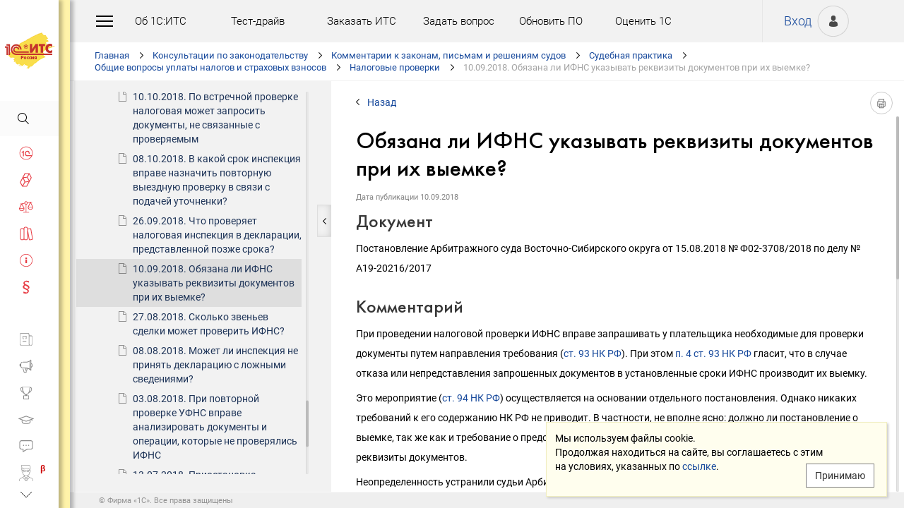

--- FILE ---
content_type: text/html; charset=Windows-1251
request_url: http://its.1c.ru/db/newsprac/content/459461/hdoc
body_size: 210357
content:
<!DOCTYPE HTML>
<html lang="ru" class="sidebar_level0 no-touchscreen js-disabled">
	<head>
		<meta http-equiv="Content-Type" content="text/html; charset=Windows-1251">
		<title id="w_title" class="w">Обязана ли ИФНС указывать реквизиты документов при их выемке? :: Судебная практика</title>		<meta name="viewport" content="width=device-width, initial-scale=1.0, user-scalable=no">
		<meta name="theme-color" content="#ffdf16">
		<link rel="preconnect" href="https://mc.yandex.ru">
		<link rel="preconnect" href="https://counter.yadro.ru">
		<base id="w_base" class="l" data-nonce="" href="/db/content/newsprac/src/459461.htm" target="w_metadata_doc_frame">		
		<link id="w_canonical" rel="canonical" class="l" href="https://its.1c.ru/db/newsprac/content/459461/hdoc">		<script type="text/javascript">
			(function(){
				var n = navigator, d = document, de = d.documentElement, dc = de.className.replace(/(^|\s+)js-disabled(\s+|$)/, ' '), rxos = /(^|\s+)(android|ios)(\s+|$)/;
				if(window.TouchEvent && 'standalone' in n || window.matchMedia && matchMedia('(any-pointer: coarse)').matches){
					dc = dc.replace(/(^|\s+)no-touchscreen(\s+|$)/, ' touchscreen ');
					if(window.TouchEvent && 'standalone' in n){
						dc = dc.replace(rxos, ' ios ');
						d.addEventListener('touchstart', (function(){return function(){}})());
					}
					else if(n.userAgentData && n.userAgentData.platform === 'Android'
					|| (!n.userAgentData || !n.userAgentData.platform && n.vendor === 'Google Inc.') && n.userAgent.match(/\bAndroid\b/))
						dc = dc.replace(rxos, ' android ');
					else
						dc = dc.replace(rxos, ' ');
				}else
					dc = dc.replace(rxos, ' ').replace(/(^|\s+)touchscreen(\s+|$)/, ' no-touchscreen ');
				de.className = dc;
			})();
		</script>
		<script type="text/javascript">
window.deferred=[];window.errors=[];;
deferred.push(function(){App.User.init(false, 'BITRIX_SM_LOGIN', 'SUBSCRIBE_PERIOD', 'PARTWEB_LOGIN', 'FRESH_LOGIN', 'BITRIX_SM_UIDH', '/user/auth/ping.json', 1380);});
</script>		<script type="text/javascript">
			window.TEMPLATE_NEW = true;
			window.MOBILE_ENABLED = true;
		</script>
		<style>
		@font-face {
			font-family: 'Roboto';
			src: url('/font/roboto/Roboto-Regular.woff2') format('woff2'),
				 url('/font/roboto/Roboto-Regular.woff') format('woff');
			font-weight: normal;
			font-style: normal;
			font-display: block;
		}
		@font-face {
			font-family: 'Roboto';
			src: url('/font/roboto/Roboto-Bold.woff2') format('woff2'),
				 url('/font/roboto/Roboto-Bold.woff') format('woff');
			font-weight: bold;
			font-style: normal;
			font-display: block;
		}
		@font-face {
			font-family: 'FuturaMediumC';
			src: url('/font/futura/FuturaMediumC.woff2') format('woff2'),
				 url('/font/futura/FuturaMediumC.woff') format('woff');
			font-weight: 500;
			font-style: normal;
			font-display: block;
		}
		@font-face {
			font-family: 'FuturaDemiC';
			src: url('/font/futura/FuturaDemiC.woff2') format('woff2'),
				 url('/font/futura/FuturaDemiC.woff') format('woff');
			font-weight: normal;
			font-style: normal;
			font-display: block;
		}
		@font-face {
			font-family: 'FuturaBookC';
			src: url('/font/futura/FuturaBookC.woff2') format('woff2'),
				 url('/font/futura/FuturaBookC.woff') format('woff');
			font-weight: normal;
			font-style: normal;
			font-display: block;
		}
		@font-face {
			font-family: 'FuturaLightC';
			src: url('/font/futura/FuturaLightC.woff2') format('woff2'),
				 url('/font/futura/FuturaLightC.woff') format('woff');
			font-weight: 300;
			font-style: normal;
			font-display: block;
		}
		</style>
												<link rel="stylesheet" type="text/css" href="/common/page/css/1765807507/core__new.css_?_=1765807507"><link rel="stylesheet" type="text/css" href="/common/page/css/1765807508/its__new.css_?_=1765807508"><link rel="stylesheet" type="text/css" href="/css/mobile.css?_=1758294439">							<script type="text/javascript" onload="this.loaded=true" defer src="/common/page/js/1765818622/core__new.js_?_=1765818622"></script><script type="text/javascript" onload="this.loaded=true" defer src="/common/page/js/1765807508/its__new.js_?_=1765807508"></script>						<style>
				html
		{contain:strict}
		html::-webkit-scrollbar,
		body::-webkit-scrollbar
		{display:none}
				</style>
		<link id="favicon_static" type="image/x-icon" rel="icon" href="/favicon.ico">
				<link rel="apple-touch-icon" sizes="120x120" href="/img_new/logo_its_apple_touch_120.png?_=1621642314">
		<link rel="apple-touch-icon" sizes="152x152" href="/img_new/logo_its_apple_touch_152.png?_=1621642321">
		<link rel="apple-touch-icon" sizes="180x180" href="/img_new/logo_its_apple_touch_180.png?_=1621642327">
		<meta name="description" content="Судебная практика по решению: Постановление Арбитражного суда Восточно-Сибирского округа от 15.08.2018 № Ф02-3708/2018 по делу № А19-20216/2017">
		<meta name="og:image" content="https://its.1c.ru/db/content/newsprac/_metaimage/459461/hdoc/696x394.png?_=000000F77EC06086-v2">
		<meta name="og:image" content="https://its.1c.ru/db/content/newsprac/_metaimage/459461/hdoc/770x342.png?_=000000F77EC06086-v2">
		<meta name="og:image" content="https://its.1c.ru/img_new/logo_its_og_image_300.png?_=1686643598">
		<meta name="robots" content="noarchive">
		<link rel="search" type="application/opensearchdescription+xml" title="1С:ИТС" href="/search/opensearch.xml">
	</head>
	<body class="ru lang_ru its main main_main tabbed unauthorized" data-app="its" data-module="main" data-action="main">
		<div id="main_container" class="sidebar-fixed " data-viewport-shift-media-max-width-portrait="478px" data-viewport-shift-media-max-width-landscape="991px" data-viewport-shift-snap-padding="5px" data-viewport-shift-scrollbar-width="10px" data-viewport-shift-scrollbar-border-width="3px" data-viewport-shift-translate-x="0px" data-viewport-shift-absolute-max-shift="265">
<!-- noindex -->
		<div id="header">
			<div id="w_siteselect" class="w" style="display:none"></div>			<div class="top-personal">
				<div id="w_user_login" class="w unauthorized null"><iframe id="auth_check" name="auth_check" style="display:none" src="https://login.1c.ru/login?service=http%3A%2F%2Fits.1c.ru%2Flogin%2F%3Faction%3Daftercheck%26provider%3Dlogin&amp;gateway=true" class="nojs"></iframe>
<div id="personal_info">
	<a id="login" class="nojs" href="/user/auth?backurl=%2Fdb%2Fnewsprac%2Fcontent%2F459461%2Fhdoc" target="_top" rel="nofollow" onclick="this.href=this.href.replace(/\?backurl=.*$/,'?backurl='+encodeURIComponent(location.href.replace(/^https?:\/\/[^\/]+/, '')))">Вход</a>
</div>
<div class="avatar">
	<a class="nojs" href="/user/auth?backurl=%2Fdb%2Fnewsprac%2Fcontent%2F459461%2Fhdoc" target="_top" rel="nofollow" onclick="this.href=this.href.replace(/\?backurl=.*$/,'?backurl='+encodeURIComponent(location.href.replace(/^https?:\/\/[^\/]+/, '')))" aria-label="Вход">&nbsp;</a>
</div>
</div>			</div>
			<div id="top_menu">
				<div id="top_menu_burger_space">
					<div id="top_menu_burger" onClick="setTimeout(function(){var d=document,de=d.documentElement,db=d.body,mc=d.getElementById('main_container'),rx=/\bshow-menu\b/,hc=db.className.match(rx);if(!d.getElementById('w_sidebar_menu')||window.styleDeferred&&styleDeferred.usingShell&&!styleDeferred.inactive){alert(window.styleDeferred.error?'Произошла ошибка. Пожалуйста, перезагрузите страницу.':'Пожалуйста, подождите...');return}if(hc){de.className=de.className.replace(rx, '');db.className=db.className.replace(rx, '')}else{de.className+=' show-menu';db.className+=' show-menu'}if(window.SSP&&window.App){!hc&&App.Sidebar.load(false,false,function(){});!hc&&App.Viewport.hasShift()&&db.addEventListener('transitionend',App.Viewport.resetShift,false);if(App.sidebarCarousel.getPosition()){App.sidebarCarousel.adjust();!hc&&App.sidebarCarousel.moveTo(0);}}}, 0)"></div>
				</div>
				<div class="top_menu1">
					<div class="top_menu_item"><a target="_top" href="/db/aboutitsnew">Об 1С:ИТС</a></div>
					<div class="top_menu_item"><a target="_top" href="/test-drive">Тест-драйв</a></div>
					<div class="top_menu_item"><a target="_top" href="/zakaz?order[comment]=Заявка на заключение договора ИТС">Заказать ИТС</a></div>
										<div class="top_menu_item"><a target="_top" href="/docs/question/">Задать вопрос</a></div>
										<div class="top_menu_item"><a target="_top" href="/docs/update1c/">Обновить ПО</a></div>
										<div class="top_menu_item"><a target="_top" href="/personal/qos">Оценить 1С</a></div>
															<div class="top_menu_item"><a target="_blank" rel="noopener" href="https://torg.1c.ru/equipment/onlayn-kassy/?utm_source=its&utm_medium=tmenu">Купить кассу</a></div>
									</div>
				<div class="top_menu2">
										<div class="top_menu_item"><a target="_top" href="/db/itsrev">Тематические подборки</a></div>
															<div class="top_menu_item"><a target="_top" href="/calendar">Календарь бухгалтера</a></div>
															<div class="top_menu_item"><a target="_top" href="/docs/calc_help/">Калькуляторы</a></div>
					<div class="top_menu_item"><a target="_top" href="/kbk">Подбор КБК</a></div>
															<div class="top_menu_item last_search_link"><a target="_top" href="/db/morphmerged/search">Последние результаты поиска</a></div>
																				<div class="top_menu_item"><a target="_top" href="/news/subscription">Подписаться на рассылку</a></div>
																								</div>
			</div>
			<script type="text/javascript">
				document.getElementById('top_menu').style.setProperty('--menu-item-count', document.getElementsByClassName('top_menu_item').length);
			</script>
		</div>
		<!-- /noindex -->			<script type="text/javascript">
				if(window.performance
				&& (performance.getEntriesByName || performance.getEntriesByType)
				&& window.PerformancePaintTiming
				&& window.requestAnimationFrame)
					(function(){
						var disableFaultyPaintReporting = function(){
							if(performance.faultyPaintReportingDisabled)
								return;
							else if(document.visibilityState === 'hidden' && !performance.getEntriesByType('paint').length)
								performance.faultyPaintReportingDisabled = document.prerendering ? 'prerender' : 'hidden';
							else if(!('standalone' in navigator) && (!window.styleDeferred || !styleDeferred.waitingPaint))
								requestAnimationFrame(function(){
									requestAnimationFrame(function(){
										setTimeout(function(){
											if(performance.faultyPaintReportingDisabled || performance.getEntriesByType('paint').length)
												return;
											performance.faultyPaintReportingDisabled = 'timeout';
										}, 500);
									});
								});
						};
						if(window.styleDeferred && !styleDeferred.inactive && !styleDeferred.usingShell){
							styleDeferred.push(disableFaultyPaintReporting);
							var splashPreload = document.getElementById('css_shell_splash_preload');
							if(splashPreload)
								splashPreload.onload = disableFaultyPaintReporting;
						}
						else
							disableFaultyPaintReporting();
					})();
			</script>
<script type="text/javascript">
			deferred.push(function(){
				App.navChainCarousel = new App.Carousel('navchain_inner', 'w_navchain', 'navchain_left', 'navchain_right', null, {
					bypixel:false,
					absolute:true,
					step:1,
					wrap:false
				});
				var navChain = SSP.DOM.byId('w_navchain');
				SSP.DOM.listen(navChain, 'click', App.Handler.navChainClick);
				if(SSP.Browser.hasTouchScreen)
					SSP.DOM.listen(navChain, 'touchstart', App.Handler.navChainTouchStart);
							});
		</script><div id="navchain"><div class="navchain_carousel__navigation left disabled" id="navchain_left"></div><div id="navchain_inner">
		<ol id="w_navchain" class="blank w" itemtype="http://schema.org/BreadcrumbList" itemscope><!--noindex-->
<li itemprop="itemListElement" itemscope itemtype="http://schema.org/ListItem" class="inline-block">
<a class="inline-block" href="/" id="navchain_level_1" target="_top" itemprop="item">Главная</a>
<meta itemprop="name" content="Главная" />
<meta itemprop="position" content="1" />
</li>
<!--/noindex-->
<li itemprop="itemListElement" itemscope itemtype="http://schema.org/ListItem" class="inline-block">
<a class="inline-block" href="/section/law" id="navchain_level_2" target="_top" itemprop="item">Консультации по законодательству</a>
<meta itemprop="name" content="Консультации по законодательству" />
<meta itemprop="position" content="2" />
</li>
<li itemprop="itemListElement" itemscope itemtype="http://schema.org/ListItem" class="inline-block">
<a class="inline-block" href="/section/law/law_comments" id="navchain_level_3" target="_top" title="Комментарии к законам, письмам и решениям судов" itemprop="item">Комментарии к законам, письмам и решениям судов</a>
<meta itemprop="name" content="Комментарии к законам, письмам и решениям судов" />
<meta itemprop="position" content="3" />
</li>
<li itemprop="itemListElement" itemscope itemtype="http://schema.org/ListItem" class="inline-block">
<a class="inline-block" href="/db/newsprac" id="navchain_level_4" target="_top" title="Судебная практика" itemprop="item">Судебная практика</a>
<meta itemprop="name" content="Судебная практика" />
<meta itemprop="position" content="4" />
</li>
<li itemprop="itemListElement" itemscope itemtype="http://schema.org/ListItem" class="inline-block">
<a class="inline-block" href="/db/newsprac/content/-1637/hdoc" id="navchain_level_5" target="_top" title="Общие вопросы уплаты налогов и страховых взносов" itemprop="item">Общие вопросы уплаты налогов и страховых взносов</a>
<meta itemprop="name" content="Общие вопросы уплаты налогов и страховых взносов" />
<meta itemprop="position" content="5" />
</li>
<li itemprop="itemListElement" itemscope itemtype="http://schema.org/ListItem" class="inline-block">
<a class="inline-block" href="/db/newsprac/content/-2496/hdoc" id="navchain_level_6" target="_top" title="Налоговые проверки" itemprop="item">Налоговые проверки</a>
<meta itemprop="name" content="Налоговые проверки" />
<meta itemprop="position" content="6" />
</li>
<li class="inline-block">
<span class="date"><noscript id="navchain_autofocus_noscript"><input class="autofocus_noscript" type="text" tabindex="-1" autofocus></noscript>10.09.2018. </span><h1 class="inline-block" id="navchain_level_7" title="Обязана ли ИФНС указывать реквизиты документов при их выемке?">Обязана ли ИФНС указывать реквизиты документов при их выемке?</h1>
</li>
<script type="text/javascript">
	deferred.push(function(){
		if(App.navChainCarousel)
		{
			App.navChainCarousel.adjust();
						App.navChainCarousel.moveTo(6, App.Carousel.MOVETO_ALIGN_LEFT, true);
		}
	});
	(function(){
		var nans = document.getElementById('navchain_autofocus_noscript');
		if(nans)
			nans.parentNode.removeChild(nans);
		var ribbon = document.getElementById('w_navchain');
		ribbon.style.visibility = 'hidden';
		var enableButton = function(id){
			var button = document.getElementById(id);
			if(button){
				button.className = button.className.replace(/\bdisabled\b/g, ' ');
				return true;
			}
		};
		var removePseudo = function(){
			document.documentElement.className = document.documentElement.className.replace(/(^|\s+)pseudo-navchain-chevron-(left|right)\b[^\s]*/g, ' ');
			if(window.styleDeferred && !styleDeferred.inactive && styleDeferred.appendShell)
				styleDeferred.appendShell('body::before{display:none}');
		};
		var adjustCarousel = function(isEager){
			var style = ribbon.style;
			if(style.display !== 'block')
				style.display = 'block'
			try{
				var aperture = document.getElementById('navchain_inner');
				var apertureRect = aperture.getBoundingClientRect();
				var apertureSize = Math.round(apertureRect.right) - Math.round(apertureRect.left);
				var ribbonSize = ribbon.scrollWidth;
				if(ribbonSize > apertureSize){
					var moveTo = ribbon.children[6];
					var moveToRect = moveTo.getBoundingClientRect();
					var ribbonPosition = Math.round(apertureRect.left) - Math.round(moveToRect.left);
					var supportsTransform = window.CSS && CSS.supports && CSS.supports('transform: translate(0px, 0px)');
					var existingMatch = supportsTransform ? style.transform.match(/^translate\((-?\d+[\.\d]*)px\b/) : style.left.match(/^(-?\d+[\.\d]*)px$/);
					var existingPosition = existingMatch ? parseInt(existingMatch[1], 10) : 0;
					if(existingPosition)
						ribbonPosition += existingPosition;
					if(ribbonPosition > 0)
						ribbonPosition = 0;
					else{
						if(isEager && !document.getElementById('navchain_left'))
							setTimeout(function(){
								enableButton('navchain_left') || setTimeout(function(){enableButton('navchain_left')}, 0);
							}, 0);
						else
							enableButton('navchain_left');
					}
					if(ribbonPosition < apertureSize - ribbonSize)
						ribbonPosition = apertureSize - ribbonSize;
					else{
						if(isEager && !document.getElementById('navchain_right'))
							setTimeout(function(){
								enableButton('navchain_right') || setTimeout(function(){enableButton('navchain_right')}, 0);
							}, 0);
						else
							enableButton('navchain_right');
					}
					if(window.requestAnimationFrame)
						requestAnimationFrame(function(){
							requestAnimationFrame(function(){
								requestAnimationFrame(removePseudo);
							});
						});
					else
						setTimeout(removePseudo, 0);
					if(ribbonPosition){
						if(supportsTransform)
							style.transform = 'translate(' + ribbonPosition + 'px, 0px)';
						else
							style.left = ribbonPosition + 'px';
						if(window.App&&App.navChainCarousel)
							App.navChainCarousel.syncPosition(ribbonPosition);
					}
				}
			}catch(e){
				console.log(e);
			}
			style.visibility = 'visible';
			if(isEager && window.styleDeferred && !styleDeferred.inactive && styleDeferred.appendShell)
				styleDeferred.appendShell('html::before{display:none}');
		};
		if(window.styleDeferred){
			if(styleDeferred.waitingPaint)
				;
			else if(styleDeferred.inactive
			|| styleDeferred.usingShell && ('standalone' in navigator || !document.documentElement.className.match(/(^|\s+)pseudo-navchain-chevron-right(\s+|$)/)))
				adjustCarousel(true);
			else
				styleDeferred.push(adjustCarousel);
			if(styleDeferred.waitingPaint || window.TouchEvent && 'standalone' in navigator){
				var fonts = document.fonts;
				if(fonts && (!fonts.check || !fonts.ready))
					fonts = void 0;
				var bodyFont = 'normal 400 1px Roboto';
				var adjustCarouselWithFonts = function(){
					if(fonts && 'standalone' in navigator){
						if(fonts.check(bodyFont))
							adjustCarousel();
						else
							fonts.ready.then(function(){
								adjustCarousel();
							});
					}else
						setTimeout(adjustCarousel, 0);
				};
				if(styleDeferred.waitingPaint)
					var waitingPaintInterval = setInterval(function(){
						if(styleDeferred.inactive
						|| !styleDeferred.waitingPaint
						|| window.PerformancePaintTiming && performance.getEntriesByType('paint').length && (!('standalone' in navigator) || fonts && fonts.check(bodyFont))){
							clearInterval(waitingPaintInterval);
							if(window.requestAnimationFrame)
								requestAnimationFrame(function(){
									requestAnimationFrame(adjustCarouselWithFonts);
								});
							else
								setTimeout(adjustCarouselWithFonts, 0);
							ribbon.className += ' not-waiting-paint';
						}
					}, 16);
				else
					setTimeout(adjustCarouselWithFonts, 0);
			}
		}
		else
			adjustCarousel(true);
	})();
</script>
</ol>		</div><div class="navchain_carousel__navigation right disabled" id="navchain_right"></div></div>						<script type="text/javascript">
				deferred.push(function(){try{SSP.Scroll.mimicByClass('mimic_scroll');}catch(e){}});
							deferred.push(function(){if(!SSP.Browser.Android && !SSP.Browser.IOS && document.activeElement == document.body || document.activeElement == document.documentElement)SSP.DOM.requestAnimationFrame(function(){SSP.DOM.focus(SSP.DOM.byId('w_content'));});});
						</script>
<div id="w_content" class="l"><div id="l_classifier" class="l" style="display:none"></div><div id="l_content" class="l with-toc null" style="display:"><div id="l_doc" class="l" style="display:"><div id="l_doc_frame" class="l" data-db="newsprac" data-doc="459461" data-tab="hdoc" style="display:"><div id="l_doc_frame_inner" class="l loading null" data-header-font="" data-header-tag="" data-header-pseudo="" data-wait-fonts="normal 500 1px FuturaMediumC,normal 400 1px Roboto" data-wait-images="" style="display:"><iframe id="w_metadata_doc_frame" class="l mimic_scroll" name="w_metadata_doc_frame" frameborder="0" scrolling="auto" title="Документ" src="/db/content/newsprac/src/459461.htm" srcdoc="&lt;!DOCTYPE HTML&gt;
&lt;html lang=&quot;ru&quot; class=&quot;js-disabled&quot;&gt;
	&lt;head&gt;
		&lt;meta http-equiv=&quot;Content-Type&quot; content=&quot;text/html; charset=Windows-1251&quot;&gt;
		&lt;title&gt;10.09.2018 Обязана ли ИФНС указывать реквизиты документов при их выемке? :: &amp;#1057;&amp;#1091;&amp;#1076;&amp;#1077;&amp;#1073;&amp;#1085;&amp;#1072;&amp;#1103; &amp;#1087;&amp;#1088;&amp;#1072;&amp;#1082;&amp;#1090;&amp;#1080;&amp;#1082;&amp;#1072;&lt;/title&gt;
		&lt;style&gt;body
{
	font-size: 14px;
	font-family: Roboto,Helvetica,Verdana,Arial,sans-serif;
	font-weight: 400;
	text-align: left;
	text-autospace: none;
	text-indent: 0;
	margin: 0;
}

html.android body
{
	font-family: system-ui,sans-serif;
}

@media (any-pointer: coarse), (pointer: none) {
	html.js-disabled body
	{
		font-family: system-ui,sans-serif;
	}
}

h1, h2, h3, h4, h5, h6, p, ul, ol, table, .nav, div#actinfo
{
	margin-left: 35px;
	margin-right:35px;
}

h1, h2, h3, h4, h5, h6
{
	font-family: FuturaMediumC,Trebuchet MS,Arial,sans-serif;
	font-weight: normal;
	margin-bottom: 0;
}

html.android h1,
html.android h2,
html.android h3,
html.android h4,
html.android h5,
html.android h6
{
	font-family: FuturaMediumC,FuturaMediumC-fallback-android,sans-serif;
}

h1
{
	font-size: 12px;
	margin-top: 18px;
	text-transform: uppercase;
}

h2
{
	font-size: 33px;
	margin-top: 18px;
	padding: 0 0 0 0;
}

h3
{
	font-size: 26px;
	color: #373737;
	margin-top: 28px;
}

h4
{
	font-size: 22px;
	color: #373737;
	margin-top: 14px;
}

h5
{
	font-size: 18px;
	color: #373737;
	margin-top: 14px;
}

h6
{
	font-size: 18px;
	color: #1e3458;
	margin-top: 14px;
}

p, li
{
	line-height: 2em;
}

p
{
	margin-top: 7px;
	margin-bottom: 7px;
}

p.small
{
	font-size: 11px;
	text-align: center;
	margin-left: 0;
}

blockquote
{
	margin: 0 24px;
}

/*Списки*/
ul, ol, dl
{
	padding-left: 3px;/*3.3px / 4px*/
}

ul ul, ol ol, ul ol, ol ul
{
	margin-left: 26.5px;/*26.6px / 32px*/
	margin-right: 0;
}
	
ul li
{
	font-size: 14px;/*14.16px / 17px*/
	margin-left: 11.5px;/*11.6px / 14px*/
}

ul li p
{
	font-size: 14px;
	margin-left: 0;
}

ol li
{
	font-size: 14px;/*14.16px / 17px*/
	margin-left: 11.5px;/*11.6px / 14px*/
}

ol li p
{
	font-size: 14px;
	margin-left: 0;
}

ol ol li, ol ul li, ul ol li, ul ul li
{
	margin-left: 11.5px;/*11.6px / 14px*/
	list-style-type: disc;
}

ol ol ol li, ol ol ul li, ol ul ul li, ol ul ol li, ul ul ul li, ul ul ol li, ul ol ol li, ul ol ul li
{
	list-style-type: disc;
}

.list li{
	list-style-type: none;
}

.disc li{
	list-style-type: disc;
}

.nav
{
	margin-top: 0;
	margin-bottom: 0;
	padding-left: 0;
}

.nav li
{
	background-repeat: no-repeat;
	background-color: #ffffff;
	list-style-type: none;
	line-height: 24px;
	padding: 8px 15px 6px 36px;
	margin: 0;
	display: block;
}

.nav .doc,
.nav .doc_f,
.nav .doc_i
{
	background-image: url('[data-uri]');
	background-position: 6px 12px;
}

.nav .folder
{
	background-image: url('[data-uri]');
	background-position: 4px 12px;
}

.nav .pract
{
	background-image: url('[data-uri]');
	background-position: 0 7px;
}

.nav .info
{
	background-image: url('[data-uri]');
	background-position: 0 7px;
}


/* Рисунки */
.pic_title
{
	font-size: 12.5px;/*15px*/
	text-align: center;
	color: #646464;
	margin: 10px 0 16px 0;
}

.pic_image
{
	text-align: center;
	margin-bottom: 42px;
}


/*Ссылки*/
a:link
{
	color:#16489b;
	text-decoration: none;
}

a:visited
{
	color: #5484d2;
	text-decoration: none;
}

a:hover,
a:active
{
	color: #ff0000;
	text-decoration: none;
}
	
@media not all and (any-pointer: coarse) {
	a:not([href])
	{
		color: inherit;
		text-decoration: inherit;
	}
}

@media (-ms-high-contrast: none), (-ms-high-contrast: active) {
	a:not([href])
	{
		color: inherit;
		text-decoration: inherit;
	}
}

/* Таблицы */
table
{
	border-collapse: collapse;
	border: 1px solid #b2b2b2;
	width: 94%;
	margin-top: 23px;
	margin-bottom: 23px;
}

th
{
	font-size: 14px;/*14.16px / 17px*/
	font-family: FuturaMediumC,Trebuchet MS,Arial,sans-serif;
	font-weight: normal;
	background-color: #f2f2f2;
	text-align: center;
	padding: 4px 6px 6px 6px;
}

html.android th
{
	font-family: FuturaMediumC,FuturaMediumC-fallback-android,sans-serif;
}

th .small
{
	font-size: 12.5px;
}

td
{
	font-size: 12.5px;/*15px*/
	vertical-align: top;
	padding: 4px 6px 6px 6px;
	line-height: 1.5;
}

td p
{
	margin: 0;
}

td ol li, td ul li
{
	font-size: 12.5px;/*15px*/
	line-height: 1.5;
}

td ol, td ul
{
	margin-left: 12px;
}


/* Дата, релиз */
div#actinfo
{
	margin-top: 8px;
	margin-bottom: 40px;
}

div#actinfo p
{
	font-size: 11px;
	display: inline-block;
	float: left;
	margin: 0 16px 0 0;
}

#actinfo .date
{
	color: #848484;
}

#actinfo .release
{
	color: #b8b8b8;
}


/*  Актуально до  */
div#actually
{
	float: right;
	margin: 8px 35px 12px 8px;
}

div#actually p
{
	font-size: 11px;
	color: #d71621;
	margin: 0;
}

#content,
#content_t,
#content_ta,
#content_n
{
	clear: both;
	margin-top: 22px;
	margin-bottom: 20px;
}

/* Заголовок_Пример, _Внимание, _Формула, _Примечание */
.example, .attention, .formula, .notice, .term, #question
{
	padding: 22px 35px;
	margin: 20px 0 26px 0;
}

.example .subtitle, .attention .subtitle, .formula .subtitle, .notice .subtitle, #question .subtitle
{
	font-family: FuturaMediumC,Trebuchet MS,Arial,sans-serif;
	font-size: 16px;
	margin: 0;
}

html.android .example .subtitle,
html.android .attention .subtitle,
html.android .formula .subtitle,
html.android .notice .subtitle,
html.android #question .subtitle
{
	font-family: FuturaMediumC,FuturaMediumC-fallback-android,sans-serif;
}

.example p, .attention p, .formula p, .notice p, .term p, #question p
{
	margin: 0;
}

.example ul, .example ol, .attention ul, .attention ol, .formula ul, .formula ol, .notice ul, .notice ol
{
	margin-left: 0;
}

/* Пример */
.example
{
	background-color: #fffad8;/*#fbf5ce, #f7f7f7*/
}

/* Внимание */
.attention
{
	background-color: #fff3a9;
}

/* Формула */
.formula
{
	font-family: FuturaBookC;
	font-size: 16px;
	background-color: #f2f2f2;
}

/* Примечание */
.notice
{
	background-color: #f2f2f2;
}

/* Термин */
.term
{
	background-color: #f2f2f2;
}

/* Сноски */
.footnote
{
	font-size: 12px;
	margin-top: 7px;
}

ul.footnote
{
	margin-top: 0;
}

ul.footnote li 
{
	font-size: 12px;
	margin-top: 0;
}


/* См. также */
.annotation
{
	margin: 38px 0 32px 0;
	border-top:1px solid #f2f2f2;
}

.annotation h2
{
	font-size: 12px;
	font-family: Roboto,Helvetica,Verdana,Arial,sans-serif;
	font-weight: 700;
	margin-top: 32px;
	margin-bottom: 6px;
}

html.android .annotation h2
{
	font-family: system-ui,sans-serif;
}

@media (any-pointer: coarse), (pointer: none) {
	html.js-disabled .annotation h2
	{
		font-family: system-ui,sans-serif;
	}
}

.annotation .nav
{
	margin: 0 26px 0 26px;
}

.annotation .nav li
{
	font-size: 12px;
	color: #1e3458;
	padding: 4px 2px 2px 35px;
}

.annotation .nav .doc,
.annotation .nav .doc_f,
.annotation .nav .doc_i
{
	background-position: 12px 8px;
}

.annotation .nav .folder
{
	background-position: 10px 9px;
}

.annotation .nav .pract
{
	background-position: 6px 4px;
}

.annotation .nav .info
{
	background-position: 6px 4px;
}

#annotation_h
{
	margin: 22px 0 22px 0;
}

#annotation_h p
{
	padding:10px 2px 10px 50px;
}

#annotation_h .seealso_h 
{
	line-height: 21px;
	background-image: url('[data-uri]');
	Background-repeat: no-repeat;
}


/* Шапка */
div.header
{
	padding: 4pt;
	color: #ffffff; /*#7b7a78;*/
	text-align: center;
	font-weight: bold;
	font-size: 8pt;
	text-transform: uppercase;
	display: none;
}


/*   HoOSN, BGU   */

/* Пример */
.example_HoOSN_BGU
{
	margin: 7px 35px 7px 35px;
}

.example_HoOSN_BGU p
{
	margin: 0;
}

.example_HoOSN_BGU .subtitle 
{
	font-family: Roboto,Helvetica,Verdana,Arial,sans-serif;
	font-weight: bold;
	margin: 0;
}

html.android .example_HoOSN_BGU .subtitle
{
	font-family: system-ui,sans-serif;
}

@media (any-pointer: coarse), (pointer: none) {
	html.js-disabled .example_HoOSN_BGU .subtitle
	{
		font-family: system-ui,sans-serif;
	}
}

.example_HoOSN_BGU ul, .example_HoOSN_BGU ol
{
	margin-left: 0;
}

/*   Answers   */

/* Заголовок_Вопрос аудитору */
#question
{
	background-color: #f2f2f2;
}

#question ul, #question ol
{
	margin-left: 0;
}

/* Таблицы теоретических справочников */
.tax td
{
	line-height: 2;
}

.tax td ol li, .tax td ul li
{
	line-height: 2;
}


/*  KKT, EGAIS, MOTP */
#buy_cash
{
	color: black;
	background-color: #f7d511;
	margin: 8px 35px 8px 25px;
	padding: 16px 10px;
	width:170px;
	text-align: center;
	float: right;
	border-radius: 8px;
	font-size: 17px;
}

#buy_cash:after
{
	content: ' \25b8';
}

/*  ItsRev  */
h2.itsrev
{
	text-align: center;
}

.cloud
{
	margin: 28px 35px 0 35px;
}

.cloud a
{
	display: inline-block;
	width: 234px;
	height: 28px;
	font-size: 16px;
}

@media (max-width: 478px)
{

h1, h2, h3, h4, h5, h6, p, ul, ol, table, .nav, div#actinfo
{
	margin-left: 24px;
	margin-right:24px;
}

div#actually
{
	margin: 8px 24px 0 0;
}

.annotation .nav li
{
	padding-left: 24px;
}

.annotation .nav .doc
{
	background-position: 1px 5px;
}

.annotation .nav .doc_f
{
	background-position: 1px 5px;
}

.annotation .nav .doc_i
{
	background-position: 1px 5px;
}

.annotation .nav .folder
{
	background-position: 0 6px;
}

.annotation .nav .pract
{
	background-position: -2px 1px;
}

.annotation .nav .info
{
	background-position: 0 1px;
}

.example, .attention, .formula, .notice, .term
{
	padding: 18px 24px;
	margin: 20px 0 26px 0;
}

.example_HoOSN_BGU
{
	margin: 7px 24px 7px 24px;
}

#question
{
	background-color: #f2f2f2;
	padding: 18px 24px;
	margin: 20px 0 26px 0;
}

h2
{
	font-size: 22px;
}

h3
{
	font-size: 20px;
}

h4
{
	font-size: 18px;
}

h5
{
	font-size: 16px;
}

h6
{
	font-size: 16px;
}

p, li, .nav li
{
	line-height: 1.6;
}

ul ul, ol ol, ul ol, ol ul
{
	margin-left: 8px;
}

}&lt;/style&gt;
	&lt;meta name=&quot;robots&quot; content=&quot;noarchive&quot;&gt;
&lt;link href=&quot;https://its.1c.ru/db/content/newsprac/src/459461.htm&quot; rel=&quot;canonical&quot;&gt;
&lt;style&gt;/* fonts (Roboto) */

@font-face {
    font-family: 'Roboto';
    src: url('/font/roboto/Roboto-ThinItalic.woff2') format('woff2'),
         url('/font/roboto/Roboto-ThinItalic.woff') format('woff');
    font-weight: 100;
    font-style: italic;
    font-display: block;
}

@font-face {
    font-family: 'Roboto';
    src: url('/font/roboto/Roboto-BoldItalic.woff2') format('woff2'),
         url('/font/roboto/Roboto-BoldItalic.woff') format('woff');
    font-weight: bold;
    font-style: italic;
    font-display: block;
}

@font-face {
    font-family: 'Roboto';
    src: url('/font/roboto/Roboto-Thin.woff2') format('woff2'),
         url('/font/roboto/Roboto-Thin.woff') format('woff');
    font-weight: 100;
    font-style: normal;
    font-display: block;
}

@font-face {
    font-family: 'Roboto';
    src: url('/font/roboto/Roboto-BlackItalic.woff2') format('woff2'),
         url('/font/roboto/Roboto-BlackItalic.woff') format('woff');
    font-weight: 900;
    font-style: italic;
    font-display: block;
}

@font-face {
    font-family: 'Roboto';
    src: url('/font/roboto/Roboto-MediumItalic.woff2') format('woff2'),
         url('/font/roboto/Roboto-MediumItalic.woff') format('woff');
    font-weight: 500;
    font-style: italic;
    font-display: block;
}

@font-face {
    font-family: 'Roboto';
    src: url('/font/roboto/Roboto-LightItalic.woff2') format('woff2'),
         url('/font/roboto/Roboto-LightItalic.woff') format('woff');
    font-weight: 300;
    font-style: italic;
    font-display: block;
}

@font-face {
    font-family: 'Roboto';
    src: url('/font/roboto/Roboto-Black.woff2') format('woff2'),
         url('/font/roboto/Roboto-Black.woff') format('woff');
    font-weight: 900;
    font-style: normal;
    font-display: block;
}

@font-face {
    font-family: 'Roboto';
    src: url('/font/roboto/Roboto-Medium.woff2') format('woff2'),
         url('/font/roboto/Roboto-Medium.woff') format('woff');
    font-weight: 500;
    font-style: normal;
    font-display: block;
}

@font-face {
	font-family: 'Roboto';
	src: url('/font/roboto/Roboto-Regular.woff2') format('woff2'),
		 url('/font/roboto/Roboto-Regular.woff') format('woff');
	font-weight: normal;
	font-style: normal;
	font-display: block;
}

@font-face {
    font-family: 'Roboto';
    src: url('/font/roboto/Roboto-Light.woff2') format('woff2'),
         url('/font/roboto/Roboto-Light.woff') format('woff');
    font-weight: 300;
    font-style: normal;
    font-display: block;
}

@font-face {
    font-family: 'Roboto';
    src: url('/font/roboto/Roboto-Bold.woff2') format('woff2'),
         url('/font/roboto/Roboto-Bold.woff') format('woff');
    font-weight: bold;
    font-style: normal;
    font-display: block;
}

@font-face {
    font-family: 'Roboto';
    src: url('/font/roboto/Roboto-Italic.woff2') format('woff2'),
         url('/font/roboto/Roboto-Italic.woff') format('woff');
    font-weight: normal;
    font-style: italic;
    font-display: block;
}


/* fonts (Futura) */

@font-face {
	font-family: 'FuturaDemiC';
	src: url('/font/futura/FuturaDemiC.woff2') format('woff2'),
		 url('/font/futura/FuturaDemiC.woff') format('woff');
	font-weight: normal;
	font-style: normal;
    font-display: block;
}

@font-face {
	font-family: 'FuturaMediumC';
	src: url('[data-uri]') format('woff2'),
		 url('/font/futura/FuturaMediumC.woff') format('woff');
	font-weight: 500;
	font-style: normal;
    font-display: block;
}

@font-face {
	font-family: 'FuturaLightC';
	src: url('/font/futura/FuturaLightC-Italic.woff2') format('woff2'),
		 url('/font/futura/FuturaLightC-Italic.woff') format('woff');
	font-weight: 300;
	font-style: italic;
    font-display: block;
}

@font-face {
	font-family: 'FuturaMediumC';
	src: url('/font/futura/FuturaMediumC-Italic.woff2') format('woff2'),
		 url('/font/futura/FuturaMediumC-Italic.woff') format('woff');
	font-weight: 500;
	font-style: italic;
    font-display: block;
}

@font-face {
	font-family: 'FuturaLightC';
	src: url('/font/futura/FuturaLightC.woff2') format('woff2'),
		 url('/font/futura/FuturaLightC.woff') format('woff');
	font-weight: 300;
	font-style: normal;
    font-display: block;
}

@font-face {
	font-family: 'FuturaDemiC';
	src: url('/font/futura/FuturaDemiC-Italic.woff2') format('woff2'),
		 url('/font/futura/FuturaDemiC-Italic.woff') format('woff');
	font-weight: normal;
	font-style: italic;
    font-display: block;
}

@font-face {
	font-family: 'FuturaBookC';
	src: url('/font/futura/FuturaBookC-Italic.woff2') format('woff2'),
		 url('/font/futura/FuturaBookC-Italic.woff') format('woff');
	font-weight: normal;
	font-style: italic;
    font-display: block;
}

@font-face {
	font-family: 'FuturaBookC';
	src: url('/font/futura/FuturaBookC.woff2') format('woff2'),
		 url('/font/futura/FuturaBookC.woff') format('woff');
	font-weight: normal;
	font-style: normal;
    font-display: block;
}

@font-face {
	font-family: 'FuturaMediumC-fallback-android';
	src: local('Roboto Bold');
	font-weight: 500;
	font-style: normal;
    font-display: block;
	size-adjust: 88%;
	ascent-override: 82.84%;
	descent-override: 26.02%;
	line-gap-override: 22.5%;
}

html.android body,
html.android .annotation h2,
html.android .example_HoOSN_BGU .subtitle
{
	font-family: system-ui,sans-serif;
}

@media (any-pointer: coarse), (pointer: none) {
	html.js-disabled body,
	html.js-disabled .annotation h2,
	html.js-disabled .example_HoOSN_BGU .subtitle
	{
		font-family: system-ui,sans-serif;
	}
}

*
{box-sizing:border-box}

a
{text-decoration-skip-ink:none}

.msocomtxt,
.iss_disk_only
{display:none}

@media not all and (any-pointer: coarse) {
  * a:not([href]),
  * a:not([href]):hover
  {color:inherit;text-decoration:inherit}
  
  * a:not([href]):focus,
  a.bookmark:focus
  {outline:0}
}

@media (-ms-high-contrast: none), (-ms-high-contrast: active) {
  * a:not([href]),
  * a:not([href]):hover
  {color:inherit;text-decoration:inherit}
  
  * a:not([href]):focus,
  a.bookmark:focus
  {outline:0}
}

pre
{font-family:Courier New, Courier, monospace}

.iss_sch_hl,
mark
{background-color:#fff3a9;color:inherit;padding:0.2em}

.iss_sch_hl.active,
mark.active
{background-color:#ffdf16}

.iss_sch_hl:hover,
.iss_sch_hl.active:hover,
mark:hover,
mark.active:hover
{background-color:#dddddd}

#w_share
{margin:38px 0 32px 0!important;border-top:1px solid #f2f2f2!important;padding:18px 35px}

#w_share::before
{content:&quot;\041f\043e\0434\0435\043b\0438\0442\044c\0441\044f&quot;;color:#ff0101}

#w_share a.share
{display:inline-block;height:32px!important;width:32px!important;margin:0 0 0 32px!important;background-position:center center!important;vertical-align:middle;border:1px solid #f2f2f2;border-radius:16px;background-repeat:no-repeat}

#w_share a.share:hover
{border-color:#ffdf16;background-color:#ffdf16}

#w_share a#share_fb
{background-image:url('/img_new/f.png')}

#w_share a#share_fb:hover
{background-image:url('/img_new/hover/f_hover.png')}

#w_share a#share_tw
{background-image:url('/img_new/t.png')}

#w_share a#share_tw:hover
{background-image:url('/img_new/hover/t_hover.png')}

#w_share a#share_vk
{background-image:url('[data-uri]')}

#w_share a#share_vk:hover
{background-image:url('/img_new/hover/vk_hover.png')}

#w_news_footer
{padding:5px 20px;margin-top:-32px;position:static}

#w_news_footer
{border-top:1px solid #e0e0e0;background-color:#ffe016;background-repeat:no-repeat;background-position:bottom right}

#w_news_footer.with-background
{background-image:/*noembed*/url('/img_new/envelope.gif')}

#w_news_footer
{min-height:350px;font-family:FuturaLightC, Trebuchet MS, Arial, sans-serif;font-size:19px!important;border-top:0;line-height:30px!important}

#w_news_footer #subscription_footer_header
{font-weight:normal;padding-left:40px;font-size:42px!important;clear:both;margin:10px 0;line-height:1.1!important;font-family:FuturaMediumC,Trebuchet MS,Arial,sans-serif;text-transform:none}

html.android #w_news_footer #subscription_footer_header
{font-family:FuturaMediumC,FuturaMediumC-fallback-android,sans-serif}

#w_news_footer p,
#w_news_footer ul,
#w_news_footer form,
#w_webpush
{padding-left:40px}

#w_news_footer p,
#w_news_footer ul
{margin:0 0 10px;line-height:30px}

#w_news_footer li
{margin:0;font-size:19px;line-height:30px}

#w_news_footer form,
#w_webpush
{margin:27px 0}

#w_news_footer form input,
#w_webpush #webpush_button,
#w_webpush #webpush_message
{border:1px solid #ebce18;background-color:#ffe546;padding:0;font-family:Roboto,Helvetica,Verdana,Arial,sans-serif;font-size:14px;padding:2px 20px;height:36px}

html.android #w_news_footer form input,
html.android #w_webpush #webpush_button,
html.android #w_webpush #webpush_message
{font-family:system-ui,sans-serif}

@media (any-pointer: coarse), (pointer: none) {
	html.js-disabled #w_news_footer form input,
	html.js-disabled #w_webpush #webpush_button,
	html.js-disabled #w_webpush #webpush_message
	{font-family:system-ui,sans-serif}
}

#w_news_footer form input,
#w_webpush #webpush_button
{outline:0}

#w_webpush
{visibility:hidden;min-height:36px}

#w_news_footer form input.input,
#w_webpush #webpush_message
{width:216px}

#w_webpush #webpush_message
{cursor:default}

#w_webpush #webpush_message,
#w_webpush #webpush_spoiler
{display:inline-block;border:1px solid transparent}

#w_webpush #webpush_spoiler
{color:#000;display:inline-block;height:36px;padding-left:12px}

#w_news_footer form input::placeholder,
#w_news_footer form input::-webkit-placeholder,
#w_news_footer form input::-webkit-input-placeholder,
#w_webpush #webpush_button,
#w_webpush #webpush_help a
{color:#000}

#w_news_footer #subscription_submit,
#w_webpush #webpush_button
{cursor:pointer;background-color:#fbec87;width:150px;-webkit-appearance:button;appearance:button;color:#000;font-weight:normal}

#w_news_footer input,
#w_news_footer button,
#w_webpush input,
#w_webpush button
{border-radius:0}

@media (max-width: 628px)
{
	#w_news_footer #subscription_submit,
	#w_webpush #webpush_button
	{width:216px}
}

@media print { #w_share, #w_webpush, #w_news_footer {display:none!important} }

img.enlargeable
{
	max-width: 100%;
	height: auto;
	cursor: pointer;
	cursor: zoom-in;
	transition: max-width 600ms ease;
}

img.enlargeable.enlarged
{
	max-width: none;
	cursor: pointer;
	cursor: zoom-out;
}

img.enlargeable.incomplete
{
	background-image: url('/img_new/spinner-tpt-small.svg');
	background-position: center center;
	background-repeat: no-repeat;
}

@media (-ms-high-contrast: none), (-ms-high-contrast: active)
{
	img.enlargeable.incomplete
	{
		background-image: none;
	}
}

.aspect-ratio-keeper {
  position: relative;
  max-height: var(--max-height);
}

.aspect-ratio-keeper::before {
  content: &quot;&quot;;
  display: block;
  padding-bottom: calc(100% / (var(--aspect-ratio)) + var(--height-compensation));
}

.aspect-ratio-keeper &gt; img.enlargeable,
.aspect-ratio-keeper &gt; a,
.aspect-ratio-keeper &gt; span {
  position: absolute;
  top: 0;
  max-height: 100%;
}

.aspect-ratio-keeper.aspect-ratio-keeper-left &gt; img.enlargeable,
.aspect-ratio-keeper.aspect-ratio-keeper-left &gt; a,
.aspect-ratio-keeper.aspect-ratio-keeper-left &gt; span {
  left: 0;
}

.aspect-ratio-keeper.aspect-ratio-keeper-right &gt; img.enlargeable,
.aspect-ratio-keeper.aspect-ratio-keeper-right &gt; a,
.aspect-ratio-keeper.aspect-ratio-keeper-right &gt; span {
  right: 0;
}

.aspect-ratio-keeper.aspect-ratio-keeper-center &gt; img.enlargeable,
.aspect-ratio-keeper.aspect-ratio-keeper-center &gt; a,
.aspect-ratio-keeper.aspect-ratio-keeper-center &gt; span {
  left: 50%;
  transform: translate(-50%);
}

html {
	-webkit-tap-highlight-color: rgba(0, 0, 0, 0);
}

@media (any-pointer: coarse) {
	html,
	body {
		scrollbar-gutter: stable;
	}
	html::-webkit-scrollbar,
	body::-webkit-scrollbar {
		background-color: transparent;
		--scrollbar-corner: absent;
	}
	html::-webkit-scrollbar:corner-present,
	body::-webkit-scrollbar:corner-present {
		--scrollbar-corner: present;
	}
	html::-webkit-scrollbar-track,
	body::-webkit-scrollbar-track,
	html::-webkit-scrollbar-button,
	body::-webkit-scrollbar-button {
		background-color: #e7e7e7;
	}
	html::-webkit-scrollbar-thumb,
	body::-webkit-scrollbar-thumb {
		background-color: #bbbbbb;
	}
	html::-webkit-scrollbar:vertical,
	body::-webkit-scrollbar:vertical,
	html::-webkit-scrollbar-track:vertical,
	body::-webkit-scrollbar-track:vertical,
	html::-webkit-scrollbar-thumb:vertical,
	body::-webkit-scrollbar-thumb:vertical,
	html::-webkit-scrollbar-button:vertical,
	body::-webkit-scrollbar-button:vertical {
		width: 10px;
		border-top: 0;
		border-bottom: 0;
	}
	html::-webkit-scrollbar:horizontal,
	body::-webkit-scrollbar:horizontal,
	html::-webkit-scrollbar-track:horizontal,
	body::-webkit-scrollbar-track:horizontal,
	html::-webkit-scrollbar-thumb:horizontal,
	body::-webkit-scrollbar-thumb:horizontal,
	html::-webkit-scrollbar-button:horizontal,
	body::-webkit-scrollbar-button:horizontal {
		height: 10px;
		border-left: 0;
		border-right: 0;
	}
	html::-webkit-scrollbar,
	body::-webkit-scrollbar,
	html::-webkit-scrollbar-track,
	body::-webkit-scrollbar-track,
	html::-webkit-scrollbar-thumb,
	body::-webkit-scrollbar-thumb,
	html::-webkit-scrollbar-button,
	body::-webkit-scrollbar-button {
		border-width: 3px;
		border-style: solid;
		border-color: transparent;
		-webkit-background-clip: content-box;
		background-clip: content-box;
	}
	html::-webkit-scrollbar-thumb:vertical,
	body::-webkit-scrollbar-thumb:vertical {
		min-height: 66px;
	}
	html::-webkit-scrollbar-thumb:horizontal,
	body::-webkit-scrollbar-thumb:horizontal {
		min-width: 66px;
	}
	html::-webkit-scrollbar-corner,
	body::-webkit-scrollbar-corner,
	html::-webkit-resizer,
	body::-webkit-resizer,
	html::-webkit-scrollbar-button,
	body::-webkit-scrollbar-button,
	html.attached_to_viewport::-webkit-scrollbar-button:vertical:increment:end:corner-present,
	body.attached_to_viewport::-webkit-scrollbar-button:vertical:increment:end:corner-present,
	html.attached_to_viewport &gt; body::-webkit-scrollbar-button:vertical:increment:end:corner-present {
		display: none;
	}
	html.attached_to_viewport::-webkit-scrollbar-button:vertical:increment:end,
	body.attached_to_viewport::-webkit-scrollbar-button:vertical:increment:end,
	html.attached_to_viewport &gt; body::-webkit-scrollbar-button:vertical:increment:end {
		display: block;
		height: 0;
	}
}
&lt;/style&gt;
&lt;meta name=&quot;viewport&quot; content=&quot;width=device-width, initial-scale=1.0, user-scalable=no&quot;&gt;
&lt;meta name=&quot;format-detection&quot; content=&quot;telephone=no&quot;&gt;
&lt;style id=&quot;doc_style&quot;&gt;.iss_sch_hl,mark,.iss_sch_hl.active,mark.active{background-color:transparent!important;padding:0}&lt;/style&gt;
&lt;script type=&quot;text/javascript&quot;&gt;(function(window, undefined)
{
	&quot;use strict&quot;;
	
	if(window.frameElement)
	{
		var parent = window.frameElement.ownerDocument.defaultView || window.frameElement.ownerDocument.parentWindow;
		var styleDeferred = parent.styleDeferred;
		var iframeParent = window.frameElement.parentNode;
		var waitFonts = iframeParent.getAttribute('data-wait-fonts');
		var headerFont = iframeParent.getAttribute('data-header-font');
		var headerTag = iframeParent.getAttribute('data-header-tag');
		var headerPseudo = iframeParent.getAttribute('data-header-pseudo');
		
		if(waitFonts)
		{
			waitFonts = waitFonts.split(',');
			var fontTriggerCss = [];
			var fontTriggerRules = 'content:&quot;.&quot;;position:absolute;visibility:hidden';
			
			if(waitFonts[0])
				fontTriggerCss.push('html::before{' + fontTriggerRules + ';font:' + waitFonts[0] + '}');
			
			if(waitFonts[1])
				fontTriggerCss.push('html::after{' + fontTriggerRules + ';font:' + waitFonts[1] + '}');
			
			if(fontTriggerCss.length)
			{
				var fontTriggerStyle = document.createElement('STYLE');
				fontTriggerStyle.type = 'text/css';
				fontTriggerStyle.appendChild(document.createTextNode(fontTriggerCss.join(&quot;\r\n&quot;)));
				document.head.appendChild(fontTriggerStyle);
				var forceLayout = document.documentElement.offsetHeight;
				document.head.removeChild(fontTriggerStyle);
			}
		}
	}
	else
	{
		var parent = window;
		var styleDeferred = void 0;
		var iframeParent = void 0;
	}
	
	var iOS = window.TouchEvent &amp;&amp; 'standalone' in navigator;
	var Android = navigator.userAgentData &amp;&amp; navigator.userAgentData.platform === 'Android'
			   || (!navigator.userAgentData || !navigator.userAgentData.platform &amp;&amp; navigator.vendor === 'Google Inc.') &amp;&amp; navigator.userAgent.match(/\bAndroid\b/);
	var supportsScrollbarStyle = window.CSS &amp;&amp; CSS.supports &amp;&amp; CSS.supports('selector(::-webkit-scrollbar)');
	var raf = window.requestAnimationFrame || function(cb){setTimeout(cb, 0);};
	
	if(iOS)
		document.addEventListener('touchstart', (function(){return function(){}})());
	
	var hasTouchScreen = iOS || window.matchMedia &amp;&amp; matchMedia('(any-pointer: coarse)').matches;
	var dc = document.documentElement.className.replace(/(^|\s+)js-disabled(\s+|$)/, ' ');
	dc += ' ' + (hasTouchScreen ? 'touchscreen' : 'no-touchscreen');
	
	if(iOS)
		dc += ' ios';
	else if(Android)
		dc += ' android';
	
	document.documentElement.className = dc;
	
	if(window.frameElement &amp;&amp; (Android || parent.LIGHTHOUSE))
		var triggerLCP = parent.DEV
					  || parent.LIGHTHOUSE
					  || navigator.userAgent.match(/\b(Chrome-Lighthouse|PTST)\b/);
	else
		var triggerLCP = false;
	
	var waitingImages = window.frameElement ? !!iframeParent.getAttribute('data-wait-images') : false;
	var waitingFonts = false;
	var fontWaitDeadline = 1500;
	var LCPtriggered = false;
	
	var showDocument = function(noTriggerLCP)
	{
		waitingFonts = false;
		var rx = /(^|\s)loading(\s|$)/;
		
		if(iframeParent.className.match(rx))
		{
			if(headerTag &amp;&amp; headerPseudo &amp;&amp; styleDeferred &amp;&amp; styleDeferred.appendShell &amp;&amp; !styleDeferred.inactive)
			{
				var removeFakeHeader = function()
				{
					if(styleDeferred.inactive
					|| document.readyState === 'complete'
					|| document.getElementsByTagName(headerTag)[0] &amp;&amp; (!headerFont || checkFonts([headerFont])))
					{
						if(!styleDeferred.inactive)
							styleDeferred.appendShell(headerPseudo + '{display:none}');
					}
					else
						raf(removeFakeHeader);
				};
				
				raf(removeFakeHeader);
			}
			
			iframeParent.className = iframeParent.className.replace(rx, ' ');
			
			if((!styleDeferred || styleDeferred.usingShell || styleDeferred.inactive)
			&amp;&amp; (!styleDeferred || styleDeferred.activateInterval || styleDeferred.finalizeInterval || parent.SSP &amp;&amp; parent.App))
			{
				iframeParent.style.width = iframeParent.offsetWidth + 'px';
				var forceLayout = iframeParent.offsetWidth;
				iframeParent.style.removeProperty('width');
			}
			
			if(triggerLCP
			&amp;&amp; !noTriggerLCP)
			{
				if(styleDeferred &amp;&amp; !styleDeferred.usingShell &amp;&amp; !styleDeferred.inactive)
					styleDeferred.push(function(){
						triggerLCPforLighthouse(true);
					});
				else if(window.location.toString() === 'about:srcdoc')
					triggerLCPforLighthouse();
				else
					raf(function(){
						raf(triggerLCPforLighthouse);
					});
			}
		}
	};
	
	var readyToShowDocument = function()
	{
		if(!parent.App
		|| !parent.App.Its
		|| !parent.App.Its.Handler
		|| !parent.App.Its.Handler.loadedInitialDocument)
			if(!hasDocumentScrollIntent())
				if(styleDeferred
				|| !Android &amp;&amp; !iOS)
				{
					if(!Android &amp;&amp; !iOS &amp;&amp; !hasTouchScreen)
					{
						var syncedCustomScrollbars = syncCustomScrollbars();
						
						if(!syncedCustomScrollbars
						&amp;&amp; !supportsScrollbarStyle)
							return false;
					}
					
					return true;
				}
		
		return false;
	};
	
	var syncCustomScrollbars = function()
	{
		var frameParent = frameElement.parentNode;
		
		if(frameParent
		&amp;&amp; frameParent.querySelector)
		{
			var bar_v = frameParent.querySelector('div.thin_scroll_bar_v');
			var thumb_v = frameParent.querySelector('div.thin_scroll_thumb_v');
			var bar_h = frameParent.querySelector('div.thin_scroll_bar_h');
			var thumb_h = frameParent.querySelector('div.thin_scroll_thumb_h');
			var corner = frameParent.querySelector('div.thin_scroll_corner');
			
			if(!bar_v || !thumb_v || !bar_h || !thumb_h || !corner)
			{
				if(supportsScrollbarStyle)
					return;
				else if(navigator.userAgent.match(/Edge\/([\d]{1,3})/))
					return true;
				
				var parentDocument = parent.document;
				
				bar_v = parentDocument.createElement('div');
				bar_v.className = 'thin_scroll_bar_v';
				
				thumb_v = parentDocument.createElement('div');
				thumb_v.className = 'thin_scroll_thumb_v';
				
				bar_v.appendChild(thumb_v);
				
				bar_h = parentDocument.createElement('div');
				bar_h.className = 'thin_scroll_bar_h';
				
				thumb_h = parentDocument.createElement('div');
				thumb_h.className = 'thin_scroll_thumb_h';
				
				bar_h.appendChild(thumb_h);
				
				corner = parentDocument.createElement('div');
				corner.className = 'thin_scroll_corner';
				
				frameParent.appendChild(corner);
				frameParent.appendChild(bar_v);
				frameParent.appendChild(bar_h);
			}
			
			if(supportsScrollbarStyle)
			{
				bar_v.style.display = 'none';
				thumb_v.style.display = 'none';
				bar_h.style.display = 'none';
				thumb_h.style.display = 'none';
				corner.style.display = 'none';
			}
			else
			{
				if(document.scrollingElement)
					var scrolling = document.scrollingElement;
				else
					var scrolling = document.compatMode === 'BackCompat' ? document.body : document.documentElement;
				
				var has_scroll_v = scrolling.scrollHeight &gt; scrolling.clientHeight;
				var has_scroll_h = scrolling.scrollWidth &gt; scrolling.clientWidth;
				
				bar_v.style.display = 'block';
				bar_v.style.removeProperty('bottom');
				thumb_v.style.display = has_scroll_v ? 'block' : 'none';
				bar_h.style.display = 'block';
				bar_h.style.removeProperty('right');
				thumb_h.style.display = has_scroll_h ? 'block' : 'none';
				corner.style.display = 'block';
				
				return true;
			}
		}
		
		return false;
	};
	
	var checkFonts = function(fonts)
	{
		if(document.fonts &amp;&amp; document.fonts.size &amp;&amp; document.fonts.check)
			for(var i = 0; i &lt; fonts.length; i++)
				try
				{
					if(!document.fonts.check(fonts[i]))
						return false;
				}
				catch(e){}
		
		return true;
	};
	
	var fontWaitDeadlineMissed = function()
	{
		var performance = window.frameElement ? parent.performance : window.performance;
		
		if(performance)
		{
			if(performance.now)
				return performance.now() &gt;= fontWaitDeadline;
			else if(performance.timing
			&amp;&amp; performance.timing.navigationStart)
				return Date.now() - performance.timing.navigationStart &gt;= fontWaitDeadline;
		}
	};
	
	var hasDocumentScrollIntent = function()
	{
		if(!window.frameElement)
			return false;
		
		return parent.location.hash !== ''
			|| parent.location.pathname.match(/@[0-9a-f]+[:\/]*$/)
			|| window.location.hash !== ''
			|| window.location.search.match(/[\?&amp;]search=/);
	};
	
	window.alertDiskOnly = parent.alertDiskOnly = function()
	{
		alert('Данная возможность доступна в дисковой версии');
	};
	
	window.alertBrokenLink = parent.alertBrokenLink = function()
	{
		alert('Ошибка! Неизвестная ссылка');
	};
	
	window.onBodyAvailable = function()
	{
		if(!window.frameElement
		|| !parent.TEMPLATE_NEW)
			return;
		
		var imgRules = '{max-width:100%;height:auto;background:center no-repeat url(\'/img_new/spinner-tpt-small.svg\')}';
		var css = 'p.pic_image&gt;img,'
				+ 'div.pic_image&gt;img,'
				+ 'p.Picture&gt;img,'
				+ 'div.Picture&gt;img,'
				+ 'p img:only-child,'
				+ 'div img:only-child'
				+ imgRules
				+ 'p:has(img~script) img,'
				+ 'div:has(img~script) img'
				+ imgRules;
		
		var style = document.createElement('STYLE');
		style.id = 'img_enlargeable_style_initial';
		style.type = 'text/css';
		style.appendChild(document.createTextNode(css));
		document.head.appendChild(style);
		
		if(iOS
		&amp;&amp; (!window.CSS || !CSS.supports || !CSS.supports('touch-action: pan-y')))
		{
			var parentWidth = window.frameElement.parentNode.offsetWidth;
			
			if(!parentWidth)
				return;
			
			var body = document.body;
			var documentElementStyle = window.getComputedStyle(documentElement);
			var bodyStyle = window.getComputedStyle(body);
			var documentElementPadding = parseInt(documentElementStyle.paddingLeft) + parseInt(documentElementStyle.paddingRight);
			var bodyMargin = parseInt(bodyStyle.marginLeft) + parseInt(bodyStyle.marginRight);
			var bodyPadding = parseInt(bodyStyle.paddingLeft) + parseInt(bodyStyle.paddingRight);
			documentElement.style.setProperty('margin-left', '0px', 'important');
			documentElement.style.setProperty('margin-right', '0px', 'important');
			documentElement.style.setProperty('min-width', 'auto', 'important');
			documentElement.style.setProperty('max-width', 'none', 'important');
			documentElement.style.setProperty('width', (parentWidth - documentElementPadding) + 'px', 'important');
			body.style.setProperty('min-width', 'auto', 'important');
			body.style.setProperty('max-width', 'none', 'important');
			body.style.setProperty('width', (parentWidth - documentElementPadding - bodyMargin - bodyPadding) + 'px', 'important');
		}
		
		document.contentAdjustedForWebkitOverflowScrolling = true;
		
		if(!Android &amp;&amp; !iOS &amp;&amp; supportsScrollbarStyle)
		{
			var css = 'html::-webkit-scrollbar,body::-webkit-scrollbar'
					+ '{width:17px;height:17px}'
					+ 'html::-webkit-scrollbar,body::-webkit-scrollbar,'
					+ 'html::-webkit-scrollbar-track,body::-webkit-scrollbar-track,'
					+ 'html::-webkit-scrollbar-thumb,body::-webkit-scrollbar-thumb'
					+ '{background-color:transparent}';
			
			var style = document.createElement('STYLE');
			style.id = 'scrollbar_style_initial';
			style.type = 'text/css';
			style.appendChild(document.createTextNode(css));
			document.head.appendChild(style);
		}
		
		if((Android || !iOS &amp;&amp; supportsScrollbarStyle)
		&amp;&amp; !document.body.className.match(/(?:^|\s)iframe\s+error(?:\s|$)/))
		{
			var scrollerStyleSheetId = 'scroller_stylesheet_w_metadata_doc_frame';
			
			if((!Android &amp;&amp; !iOS &amp;&amp; supportsScrollbarStyle || parent.document.getElementById(scrollerStyleSheetId))
			&amp;&amp; !document.getElementById(scrollerStyleSheetId))
			{
				if(document.scrollingElement)
					var scrollerTagName = document.scrollingElement.tagName.toLowerCase();
				else
					var scrollerTagName = document.compatMode === 'BackCompat' ? 'body' : 'html';
				
				var css = scrollerTagName
						+ '{overflow-y:scroll}';
				
				var style = document.createElement('STYLE');
				style.id = scrollerStyleSheetId;
				style.type = 'text/css';
				style.appendChild(document.createTextNode(css));
				style.setAttribute('data-preserve-style', css);
				document.head.appendChild(style);
			}
		}
		
		if(readyToShowDocument()
		&amp;&amp; !waitingImages)
		{
			var doWaitFonts = !!waitFonts;
			
			if(doWaitFonts)
			{
				var connection = navigator.connection;
				
				if(fontWaitDeadlineMissed())
					doWaitFonts = false;
				else if((Android || iOS)
				&amp;&amp; (navigator.hardwareConcurrency &amp;&amp; navigator.hardwareConcurrency &lt;= 4 || navigator.deviceMemory &amp;&amp; navigator.deviceMemory &lt;= 2 || navigator.maxTouchPoints &amp;&amp; navigator.maxTouchPoints &lt;= 2))
					doWaitFonts = false;
				else if(connection
				&amp;&amp; (connection.type === 'cellular' || connection.type === 'unknown' || connection.effectiveType &amp;&amp; connection.effectiveType !== '4g'))
					doWaitFonts = false;
			}
			
			if(!doWaitFonts || !document.fonts || !document.fonts.size || !document.fonts.ready)
				showDocument();
			else
			{
				waitingFonts = true;
				var fontWaiterInterval;
				
				var fontWaiter = function()
				{
					var fontsLoaded = true;
					
					if(waitingFonts
					&amp;&amp; !fontWaitDeadlineMissed()
					&amp;&amp; !checkFonts(waitFonts))
						fontsLoaded = false;
					
					if(fontsLoaded)
					{
						if(fontWaiterInterval)
						{
							clearInterval(fontWaiterInterval);
							fontWaiterInterval = void 0;
						}
						
						showDocument();
					}
				};
				
				fontWaiter();
				
				if(waitingFonts)
				{
					raf(fontWaiter);
					setTimeout(fontWaiter, 0);
					fontWaiterInterval = setInterval(fontWaiter, 8);
					document.fonts.ready.then(showDocument);
					document.fonts.onloadingerror = showDocument;
				}
			}
		}
	};
	
	window.forceDocumentLayout = function(ignoreWaitingResources)
	{
		var currentScript = document.currentScript;
		
		if(currentScript
		&amp;&amp; !currentScript.src
		&amp;&amp; currentScript.parentNode
		&amp;&amp; currentScript.parentNode.tagName !== 'HEAD')
		{
			var previousSibling = currentScript.previousSibling;
			var unsizedImg = previousSibling
						  &amp;&amp; previousSibling.tagName === 'IMG'
						  &amp;&amp; (!previousSibling.getAttribute('width') &amp;&amp; !previousSibling.style.width || !previousSibling.getAttribute('height') &amp;&amp; !previousSibling.style.height);
			
			if(!unsizedImg &amp;&amp; window.CSS &amp;&amp; CSS.supports &amp;&amp; CSS.supports('selector(:has(*))'))
				setTimeout(function(){
					raf(function(){
						raf(function(){
							currentScript.parentNode.removeChild(currentScript);
						});
					});
				}, 0);
			else
				currentScript.parentNode.removeChild(currentScript);
			
			if(unsizedImg)
				return;
		}
		
		if(!window.frameElement
		|| !parent.TEMPLATE_NEW)
			return;
		
		if((ignoreWaitingResources || !waitingImages &amp;&amp; (!waitingFonts || fontWaitDeadlineMissed()))
		&amp;&amp; readyToShowDocument())
		{
			var forceLayout = document.documentElement.offsetHeight;
			showDocument(true);
			triggerLCPforLighthouse();
		}
	};
	
	window.adjustContentLegacy = function()
	{
		var css = 'pre, code, kbd, p.Programtext'
				+ '{white-space:pre-wrap;word-wrap:break-word}'
				+ 'h1, h2, h3, h4, h5, h6, p, li, table,'
				+ 'p span, p font, p b, p strong, p i, p em,'
				+ 'li span, li font, li b, li strong, li i, li em,'
				+ 'table span, table font, table b, table strong, table i, table em,'
				+ 'span.apiname'
				+ '{white-space:normal;word-wrap:break-word}'
				+ 'body&gt;div.index&gt;a, body&gt;div&gt;div.index&gt;a, ul.toc a,'
				+ 'body&gt;ul:not([class]) a:only-of-type[target=&quot;_top&quot;],'
				+ 'body&gt;ul:not([class]) a:only-of-type[href^=&quot;/&quot;],'
				+ 'body&gt;ul:not([class]) a:only-of-type[href^=&quot;#&quot;]'
				+ '{display:inline-block;margin-top:10px;word-wrap:normal}';
		
		if(!window.frameElement)
		{
			if(location.hash !== '_print'
			&amp;&amp; location.hash !== '#_print')
			{
				css += 'p a, li a, table a'
					 + '{white-space:normal;word-wrap:break-word}';
			}
		}
		else if(!parent.MOBILE_ENABLED)
			css += 'html {text-size-adjust:200%!important;-webkit-text-size-adjust:200%!important}';
		
		var style = document.createElement('STYLE');
		style.type = 'text/css';
		style.appendChild(document.createTextNode('@media (any-pointer: coarse),(pointer: none){' + css + '}'));
		document.head.appendChild(style);
	};
	
	window.triggerLCPforLighthouse = function(ignoreTriggered)
	{
		if(!window.frameElement
		|| !triggerLCP
		|| !ignoreTriggered &amp;&amp; LCPtriggered)
			return;
		
		var overlay = parent.document.createElement('DIV');
		overlay.className = 'lighthouse_forced_lcp_from_iframe';
		overlay.style.backgroundColor = '#fff';
		overlay.style.position = 'absolute';
		overlay.style.display = 'block';
		overlay.style.overflow = 'hidden';
		overlay.style.top = 0;
		overlay.style.bottom = 0;
		overlay.style.left = 0;
		overlay.style.right = 0;
		overlay.style.opacity = '0.5';
		overlay.innerHTML = '. '.repeat(5000);
		parent.document.body.appendChild(overlay);
		LCPtriggered = true;
		raf(function(){
			setTimeout(function(){
				overlay.style.opacity = 0;
				setTimeout(function(){
					raf(function(){
						overlay.style.top = '-100vh';
						overlay.style.bottom = '100vh';
					});
				}, 0);
			}, 0);
		});
	};
	
	if(!window.frameElement)
	{
		var autoImgWidth = true;
		var hash = window.location.hash;
		
		if(hash !== '_print' &amp;&amp; hash !== '#_print')
		{
			var thisLoc = window.location.pathname.split('/');
			if(thisLoc[0] === '')
				thisLoc.shift();
			var appPath = thisLoc.shift();
			var mode = thisLoc.shift();
			var dbNick = thisLoc.shift();
			var docPath = thisLoc.join('/').replace(/\?[0-9]{10}=?/, '').replace(/_+$/, '');
			
			if(hash &amp;&amp; hash.charAt(0) === '#')
				hash = hash.substr(1);
			
			var matchReferrer = new RegExp('^https?://' + location.host.replace(/\./g, '\\.') + '/' + appPath + '/' + dbNick + '(?:/|$)', 'i');
			
			var colon = encodeURIComponent(':');
			var matchUser = new RegExp('\\bUSER_TYPE=[' + colon + '\\d]*' + colon + '1' + colon);
			
			if(mode !== 'files'
			&amp;&amp; (document.referrer &amp;&amp; !document.referrer.match(matchReferrer) || !document.referrer &amp;&amp; document.cookie.match(matchUser)))
			{
				autoImgWidth = false;
				
				try
				{
					if(!document.body &amp;&amp; location.hostname.match(/(?:\.(ru|local)|^127\.0\.0\.1)$/))
					{
						document.write('&lt;style&gt;html{width:100%;height:100%;background:#fff url(\'/img_new/logo_its_resize_on_white.gif\') center center no-repeat}body{display:none!important}&lt;/style&gt;&lt;/head&gt;&lt;body&gt;&lt;/body&gt;&lt;/html&gt;');
						document.close();
					}
				}
				catch(e){}
				
				setTimeout(function(){
					window.location.replace('/' + appPath + '/' + dbNick + '/' + mode + '/' + docPath + '_' + (hash ? '?anchor=' + hash : ''));
				}, 0);
			}
			else if(hasTouchScreen)
				document.write('&lt;style&gt;table{display:block;width:auto!important;overflow-x:auto;clear:both}&lt;/style&gt;');
		}
		else
		{
			/*@cc_on
			if(true)
			{
				window.print();
			}
			else
			{
			@*/
				window.onload = function()
				{
					var imgs = document.getElementsByTagName('IMG');
					var incomplete = 0;
					
					var imgOnLoad = function()
					{
						incomplete--;
						
						if(incomplete === 0)
							window.print();
					};
					
					for(var i = 0; i &lt; imgs.length; i++)
						if(imgs[i].complete === false)
						{
							imgs[i].onload = imgOnLoad;
							imgs[i].setAttribute('loading', 'eager');
							incomplete++;
						}
					
					if(!incomplete)
						window.print();
				};
			/*@cc_on
			}
			@*/
		}
		
		if(autoImgWidth)
			document.write('&lt;style&gt;.pic_image img, .Picture img {max-width:100%;height:auto} @media (any-pointer: coarse),(pointer: none){ img {max-width:100%;height:auto} }&lt;/style&gt;');
	}
	else
	{
		if(parent.document.title === 'Document Moved')
			parent.location.reload(true);
		else
		{
			if(parent.MOBILE_ENABLED)
			{
				var documentElement = document.documentElement;
				documentElement.style.setProperty('text-size-adjust', '100%', 'important');
				documentElement.style.setProperty('-webkit-text-size-adjust', '100%', 'important');
			}
			
			if(parent.deferred
			&amp;&amp; location.hostname.match(/\.eu$/))
				parent.deferred.push(function()
				{
					var loginLink = document.getElementById('login_link_iframe');
					
					if(loginLink)
					{
						var parentLoc = parent.location.pathname.split('/');
						if(parentLoc[0] === '')
							parentLoc.shift();
						var appPath = '/' + parentLoc.shift() + '/';
						
						if(appPath !== '/db/')
						{
							appPath += parentLoc.shift() + '/';
							var pathEncoded = appPath.replace(/\//g, '%2F');
							var rx = new RegExp('\\?backurl=' + pathEncoded);
							
							if(!loginLink.href.match(rx))
								loginLink.href = loginLink.href.replace(/\?backurl=%2Fdb%2F/, '?backurl=' + pathEncoded);
						}
					}
				});
			
			if(parent.SSP &amp;&amp; parent.App)
				setTimeout(parent.SSP.Bus.runDeferred, 0);
			
			var checker = (function()
			{
				if((document.readyState === 'loaded' || document.readyState === 'complete')
				&amp;&amp; parent.SSP
				&amp;&amp; parent.App)
				{
					clearInterval(interval);
					parent.SSP.Bus.runDeferred();
				}
				else if(parent.document.documentElement.className.match(/(^|\s)css-failed(\s|$)/))
					clearInterval(interval);
			});
			var interval = setInterval(checker, 50);
			
			if(parent.App
			&amp;&amp; parent.App.Viewport)
				parent.App.Viewport.resetShift(true);
			
			if(!hasTouchScreen)
				try
				{
					window.frameElement.focus();
				}
				catch(e)
				{
					console.log(e);
				}
		}
	}
}
)(window);&lt;/script&gt;&lt;/script&gt;
&lt;/head&gt;
	&lt;body&gt;
&lt;script type=&quot;text/javascript&quot;&gt;onBodyAvailable()&lt;/script&gt;
&lt;div class=&quot;header&quot;&gt;&lt;!--noindex--&gt;Судебная практика&lt;!--/noindex--&gt;&lt;/div&gt;&lt;h2&gt;Обязана ли ИФНС указывать реквизиты документов при их выемке?&lt;/h2&gt;&lt;div id=&quot;actinfo&quot;&gt;&lt;p class=&quot;date&quot;&gt;Дата публикации &lt;time datetime=&quot;2018-09-10&quot;&gt;10.09.2018&lt;/time&gt;&lt;/p&gt;&lt;/div&gt;&lt;div id=&quot;content&quot;&gt;&lt;div&gt;&lt;h3&gt;Документ&lt;/h3&gt;
&lt;p&gt;Постановление Арбитражного суда Восточно-Сибирского округа от 15.08.2018 № Ф02-3708/2018 по делу № А19-20216/2017&lt;/p&gt;
&lt;h3&gt;Комментарий&lt;/h3&gt;
&lt;p&gt;При проведении налоговой проверки ИФНС вправе запрашивать у плательщика необходимые для проверки документы путем направления требования (&lt;a href=&quot;/db/garant/content/10800200/hdoc/93&quot;  target=&quot;_top&quot;&gt;ст. 93 НК РФ&lt;/a&gt;). При этом &lt;a href=&quot;/db/garant/content/10800200/hdoc/934&quot;  target=&quot;_top&quot;&gt;п. 4 ст. 93 НК РФ&lt;/a&gt; гласит, что в случае отказа или непредставления запрошенных документов в установленные сроки ИФНС производит их выемку.&lt;/p&gt;
&lt;p&gt;Это мероприятие (&lt;a href=&quot;/db/garant/content/10800200/hdoc/94&quot;  target=&quot;_top&quot;&gt;ст. 94 НК РФ&lt;/a&gt;) осуществляется на основании отдельного постановления. Однако никаких требований к его содержанию НК РФ не приводит. В частности, не вполне ясно: должно ли постановление о выемке, так же как и требование о предоставлении документов, содержать указание на конкретные реквизиты документов.&lt;/p&gt;
&lt;p&gt;Неопределенность устранили судьи Арбитражного суда Восточно-Сибирского округа. Так, в постановлении от 15.08.2018 № Ф02-3708/2018 по делу № А19-20216/2017 они указали, что отсутствие в постановлении о производстве выемки конкретного перечня документов, подлежащих выемке и изъятию, не является нарушением НК РФ, поскольку выемка проводится по причине непредставления налогоплательщиком документов, указанных в требовании. Значит, на момент изъятия документов инспекция не располагает всеми данными, какие именно документы ведутся налогоплательщиком в бухгалтерском (налоговом) учете, не знает их точный состав и объем, также не может заранее знать, какие именно из реально имеющихся у организации документов будут необходимы для проведения проверки и относятся к предмету проверки.&lt;/p&gt;&lt;/div&gt;&lt;/div&gt;
	&lt;script type=&quot;text/javascript&quot;&gt;forceDocumentLayout()&lt;/script&gt;
&lt;div id=&quot;w_share&quot; class=&quot;share w&quot;&gt;&lt;!--noindex--&gt;
&lt;a id=&quot;share_vk&quot; href=&quot;https://vk.com/share.php?url=https%3A%2F%2Fits.1c.ru%2Fdb%2Fnewsprac%2Fcontent%2Fsrc%2F459461.htm_&amp;amp;title=%D0%9E%D0%B1%D1%8F%D0%B7%D0%B0%D0%BD%D0%B0%20%D0%BB%D0%B8%20%D0%98%D0%A4%D0%9D%D0%A1%20%D1%83%D0%BA%D0%B0%D0%B7%D1%8B%D0%B2%D0%B0%D1%82%D1%8C%20%D1%80%D0%B5%D0%BA%D0%B2%D0%B8%D0%B7%D0%B8%D1%82%D1%8B%20%D0%B4%D0%BE%D0%BA%D1%83%D0%BC%D0%B5%D0%BD%D1%82%D0%BE%D0%B2%20%D0%BF%D1%80%D0%B8%20%D0%B8%D1%85%20%D0%B2%D1%8B%D0%B5%D0%BC%D0%BA%D0%B5%3F&amp;amp;image=http%3A%2F%2Fits.1c.ru%2Fimg%2Fshare-logo.gif&quot; title=&quot;ВКонтакте&quot; class=&quot;share blank vk logo&quot; target=&quot;_blank&quot;&gt;&amp;nbsp;&lt;/a&gt;
&lt;script type=&quot;text/javascript&quot;&gt;
	if(window.parent &amp;&amp; parent.TEMPLATE_NEW)
		parent.deferred.push(function(){
						var widget = parent.SSP.DOM.byId('w_share', document);
			var links = widget.getElementsByTagName('A');
			for(var i = 0; i &lt; links.length; i++)
				links[i].href = 'javascript:';
			widget.style.display = 'block';
					});
	else
		document.write('&lt;style&gt;#w_share{display:none!important}&lt;/style&gt;');
&lt;/script&gt;
&lt;!--/noindex--&gt;&lt;/div&gt;&lt;div id=&quot;w_news_footer&quot; class=&quot;w&quot;&gt;&lt;!--noindex--&gt;
&lt;script type=&quot;text/javascript&quot;&gt;
if(!window.TEMPLATE_NEW &amp;&amp; (!parent || !parent.TEMPLATE_NEW))
	document.write('&lt;style&gt;#w_news_footer{display:none!important}&lt;/style&gt;');
&lt;/script&gt;
&lt;div id=&quot;subscription_footer_header&quot;&gt;Подпишитесь на&amp;nbsp;новости&lt;/div&gt;
&lt;p&gt;Не пропускайте последние новости - подпишитесь&lt;br&gt;на бесплатную рассылку сайта:&lt;/p&gt;
&lt;ul&gt;
	&lt;li&gt;десятки экспертов ежедневно мониторят изменения законодательства и судебную практику;&lt;/li&gt;
	&lt;li&gt;рассылка бесплатная, независимо от наличия договора 1С:ИТС;&lt;/li&gt;
	&lt;li&gt;ваш e-mail не передается третьим лицам;&lt;/li&gt;
&lt;/ul&gt;
&lt;div id=&quot;w_webpush&quot;&gt;
	&lt;div&gt;
		&lt;span id=&quot;webpush_message&quot;&gt;Push-уведомления&lt;/span&gt;&lt;button id=&quot;webpush_button&quot;&gt;...&lt;/button&gt;&lt;a id=&quot;webpush_spoiler&quot; href=&quot;javascript:&quot;&gt;Что это такое?&lt;/a&gt;
	&lt;/div&gt;
	&lt;div id=&quot;webpush_info&quot; style=&quot;display:none&quot;&gt;&lt;/div&gt;
	&lt;div id=&quot;webpush_help&quot; style=&quot;display:none&quot;&gt;&lt;/div&gt;
&lt;/div&gt;
&lt;form action=&quot;/news/subscription&quot; method=&quot;POST&quot; target=&quot;_top&quot;&gt;
	&lt;input type=&quot;text&quot; class=&quot;input&quot; name=&quot;subscriber[email]&quot; id=&quot;subscriber[email]&quot; placeholder=&quot;E-mail&quot;&gt;&lt;input type=&quot;submit&quot; name=&quot;subscription_submit&quot; id=&quot;subscription_submit&quot; value=&quot;Подписаться&quot;&gt;
&lt;/form&gt;
&lt;script type=&quot;text/javascript&quot;&gt;
	(function(){
		var win = window.frameElement ? parent : window;
		if(win.TEMPLATE_NEW)
		{
			if(location.protocol === 'http:' || window.TouchEvent &amp;&amp; 'standalone' in navigator)
				document.write('&lt;style&gt;#w_webpush{visibility:hidden}&lt;/style&gt;');
			else if(document.cookie.match(/\bWEBPUSH_SUPPORT=1\b/))
				document.write('&lt;style&gt;#w_webpush{visibility:visible}&lt;/style&gt;');
			
			var loader = function(){
				win.App.requireJsForApp(
					'its',
					function(){
						setTimeout(
							function(){
								win.App.Its.Handler.initWebPush('w_webpush');
							},
							0
						);
					},
					'App.Its'
				);
				if(document.cookie.match(/\bSUBSCRIBER_EMAIL=/))
				{
					var email = document.getElementById('subscriber[email]');
					email.disabled = true;
					email.style.cursor = 'default';
					document.getElementById('subscription_submit').value = 'Вы подписаны';
				}
			};
			
			win.deferred.push(loader);
			
			var showBackground = function(){
				document.getElementById('w_news_footer').className += ' with-background';
			};
			
			if(win.styleDeferred)
			{
				if(window.frameElement)
					win.deferred.push(showBackground);
				else if(win.styleDeferred.inactive)
					showBackground();
				else
					win.styleDeferred.push(showBackground);
			}
			else
				showBackground();
		}
	})();
&lt;/script&gt;&lt;!--/noindex--&gt;&lt;/div&gt;&lt;/body&gt;
&lt;/html&gt;"></iframe></div><div id="w_metadata_doc_tabs" class="w null" style="display:none"></div><div id="w_metadata_doc_title" class="w" style="display:"><div id="doc_title" title="10.09.2018. Обязана ли ИФНС указывать реквизиты документов при их выемке?"><!--noindex-->10.09.2018. Обязана ли ИФНС указывать реквизиты документов при их выемке?<!--/noindex--></div><div id="l_doc_controls" class="l null"><div id="w_back_link" class="l"><a id="w_back_href" class="inline-block nojs l" href="javascript:history.back()" rel="nofollow" onClick="return window.App ? App.Its.Handler.backLinkClick.call(this, event) : true"><!--noindex-->Назад<!--/noindex--></a></div><div id="w_review_link" class="w" title="Оставить отзыв" style="display:none"><a href="/db/review/edit/newsprac/459461/1" class="popup" target="_top" rel="nofollow">&nbsp;</a></div><div id="w_review_likelink" class="w" title="Мне нравится" onClick="return App.Its.Handler.likeClick.call(this, event)" style="display:none"></div><div id="w_extended_search_button_doc" class="l" style="display:none"><a id="w_extended_search_href_doc" title="Расширенный поиск" class="inline-block l" target="_top" href="javascript:">&nbsp;</a></div><div id="w_metadata_findintoc" class="l" style="display:"><a id="w_metadata_findintoc_href" title="Оглавление" class="inline-block l" target="_top" href="/db/newsprac/content/-2496/hdoc" onclick="if(window.styleDeferred&amp;&amp;styleDeferred.usingShell&amp;&amp;!styleDeferred.inactive)return true;var lc=document.getElementById('l_content');lc.className=lc.className.replace(/\bhide-toc\b/,'');if(lc.className.match(/\bshow-toc\b/)){lc.className=lc.className.replace(/\bshow-toc\b/,'')}else{lc.className+=' show-toc'}return false" onmousedown="window.SSP&amp;&amp;window.App&amp;&amp;App.Its.Handler.findInTocMouseDown()">&nbsp;</a></div><div id="w_metadata_findinclassifier" class="l" style="display:none"><a id="w_metadata_findinclassifier_href" title="Найти в содержании" class="inline-block l" target="_top" href="javascript:">&nbsp;</a></div><div id="w_metadata_archive_button" class="l" style="display:none"><a id="w_metadata_archive_href" target="_top" class="inline-block nojs l" title="Актуальность" rel="nofollow" href="javascript:" onClick="return App.Its.Handler.archiveButtonClick.call(this, event)" data-title>&nbsp;</a></div><div id="w_metadata_print_button" class="l"><a id="w_metadata_print_href" target="print" class="inline-block nojs l" title="Версия для печати" rel="nofollow" onClick="return App.Its.Handler.printButtonClick.call(this, event)" href="/db/content/newsprac/src/459461.htm#_print">&nbsp;</a></div><div id="w_favorite_link" class="w" title="Избранное" onClick="return App.Its.Handler.favoriteClick.call(this, event)" style="display:none"></div><select id="w_metadata_versionselect" class="w" onChange="return App.Its.Handler.versionSelectChange.call(this, event)" style="display:none"></select><div id="w_search_highlight" class="w null down" title="Подсветка найденного" onClick="return App.Its.Handler.searchHighlightClick.call(this, event)" style="display:none"></div></div></div></div><div id="l_toc" class="l" data-nosnippet="" style="display:"><!--noindex--><script type="text/javascript">(function(){if(window.styleDeferred && window.matchMedia && matchMedia('(max-width: 991px)').matches && !styleDeferred.inactive){var tocLayoutStyle = document.getElementById('l_toc').style;tocLayoutStyle.display = 'none';var show = function(){tocLayoutStyle.removeProperty('display');};styleDeferred.unshift(function(){if(window.SSP){show();}else{setTimeout(function(){if(window.SSP){show();}else{setTimeout(show, 0);}}, 0);}});}})();</script><div id="w_metadata_toc_button" class="l" onClick="var lc=document.getElementById('l_content');if(lc.className.match(/\bshow-toc\b/)){if(window.SSP&amp;&amp;window.App&amp;&amp;App.Viewport&amp;&amp;App.Viewport.hasShift&amp;&amp;App.Viewport.hasShift()&amp;&amp;App.Viewport.adjustLayout){App.Viewport.adjustLayout()}lc.className=lc.className.replace(/\bshow-toc\b/,'')}else if(lc.className.match(/\bhide-toc\b/)){lc.className=lc.className.replace(/\bhide-toc\b/,'')}else{lc.className+=' hide-toc'}" style="display:"><div id="toc_button_hide" title="Скрыть оглавление"></div><div id="toc_button_show" title="Показать оглавление"></div><noscript><style>#w_metadata_toc_button{display:none!important}</style></noscript></div><div id="l_toc_inner" class="l metadata-spacer native_scroll view-hideable view-expandable null"><div id="w_metadata_toc" class="w mimic_scroll" src="/db/metadata/newsprac/toc/1_?_=" data-book="" data-deferred-media-query="(max-width: 991px)" style="display:"><ul class="tree top active mixed"><li class="expanded active icon1" id="toc_-1"><a href="/db/newsprac" target="_top">Судебная практика</a><ul><li class="collapsed icon1" id="toc_-1030"><a href="/db/newsprac/content/-1030/hdoc" target="_top">Административная ответственность</a><ul><li class="collapsed icon1" id="toc_-1034"><a href="/db/newsprac/content/-1034/hdoc" target="_top">Нарушения в области торговли и услуг</a><ul><li id="toc_487640"><a href="/db/newsprac/content/487640/hdoc" target="_top">23.01.2024. В каких случаях за продажу алкоголя в общепите могут оштрафовать?</a></li><li id="toc_473044"><a href="/db/newsprac/content/473044/hdoc" target="_top">16.02.2021. Можно ли оштрафовать продавца за отсутствие маски, если он не болен коронавирусом?</a></li><li id="toc_460921"><a href="/db/newsprac/content/460921/hdoc" target="_top">12.12.2018. Можно ли указывать на ценнике стоимость товара со скидкой по карте магазина?</a></li><li id="toc_457412"><a href="/db/newsprac/content/457412/hdoc" target="_top">26.11.2012. Расфасовка собственной продукции в упаковку, на которую другим лицом незаконно нанесен товарный знак, может повлечь ответственность за создание контрафактного товара</a></li></ul></li><li class="collapsed icon1" id="toc_-3805"><a href="/db/newsprac/content/-3805/hdoc" target="_top">Общие вопросы привлечения к административной ответственности</a><ul><li id="toc_495827"><a href="/db/newsprac/content/495827/hdoc" target="_top">24.07.2025. За все правонарушения, выявленные в ходе одного контрольного мероприятия, назначается один штраф</a></li></ul></li><li class="collapsed icon1" id="toc_-1847"><a href="/db/newsprac/content/-1847/hdoc" target="_top">Прочее</a><ul><li id="toc_495907"><a href="/db/newsprac/content/495907/hdoc" target="_top">30.07.2025. Является ли предоставление питания иностранным работникам валютным нарушением?</a></li><li id="toc_495610"><a href="/db/newsprac/content/495610/hdoc" target="_top">10.07.2025. Возместят ли издержки при обжаловании определения об отказе в возбуждении административного дела?</a></li><li id="toc_492762"><a href="/db/newsprac/content/492762/hdoc" target="_top">28.12.2024. Хранение на складе алкоголя без федеральных специальных марок может стать поводом для штрафа</a></li><li id="toc_490486"><a href="/db/newsprac/content/490486/hdoc" target="_top">02.08.2024. Можно ли заплатить 50 % штрафа, если нарушения выявлены прокуратурой?</a></li><li id="toc_489578"><a href="/db/newsprac/content/489578/hdoc" target="_top">04.06.2024. Распространяется ли на ИП из МСП особый порядок назначения административных штрафов?</a></li><li id="toc_489303"><a href="/db/newsprac/content/489303/hdoc" target="_top">16.05.2024. Прекращение уголовного дела в отношении должностного лица не освобождает организацию от штрафа</a></li><li id="toc_488833"><a href="/db/newsprac/content/488833/hdoc" target="_top">11.04.2024. КС РФ: особенности назначения одного наказания за несколько однотипных нарушений</a></li><li id="toc_488252"><a href="/db/newsprac/content/488252/hdoc" target="_top">06.03.2024. Привлекут ли директора к административной ответственности за игнорирование требования ИФНС?</a></li><li id="toc_470006"><a href="/db/newsprac/content/470006/hdoc" target="_top">02.07.2020. С какого дня административное правонарушение считается совершенным повторно?</a></li><li id="toc_460881"><a href="/db/newsprac/content/460881/hdoc" target="_top">10.12.2018. Могут ли привлечь к уголовной ответственности за нарушение правил пожарной безопасности?</a></li><li id="toc_460014"><a href="/db/newsprac/content/460014/hdoc" target="_top">15.10.2018. Какой штраф грозит за банку с окурками?</a></li></ul></li><li id="toc_497784"><a href="/db/newsprac/content/497784/hdoc" target="_top">16.12.2025. За ДТП водителей можно наказывать дважды</a></li></ul></li><li class="collapsed icon1" id="toc_-873"><a href="/db/newsprac/content/-873/hdoc" target="_top">Договоры: условия, формы, налоги</a><ul><li class="collapsed icon1" id="toc_-875"><a href="/db/newsprac/content/-875/hdoc" target="_top">Общие положения</a><ul><li id="toc_497952"><a href="/db/newsprac/content/497952/hdoc" target="_top">29.12.2025. Суд запретил расторгать исполненный договор</a></li><li id="toc_497635"><a href="/db/newsprac/content/497635/hdoc" target="_top">05.12.2025. В вычете откажут, если в договоре завышен НДС</a></li><li id="toc_496578"><a href="/db/newsprac/content/496578/hdoc" target="_top">11.09.2025. Действительна ли доверенность, если подписавший ее руководитель умер?</a></li><li id="toc_496079"><a href="/db/newsprac/content/496079/hdoc" target="_top">11.08.2025. Действителен ли договор, подписанный за руководителя другим лицом?</a></li><li id="toc_494964"><a href="/db/newsprac/content/494964/hdoc" target="_top">30.05.2025. Можно ли взыскать с должника наряду с процентами по ст. 395 ГК РФ индексацию с учетом инфляции?</a></li><li id="toc_494880"><a href="/db/newsprac/content/494880/hdoc" target="_top">26.05.2025. Когда письмо контрагента важнее договора?</a></li><li id="toc_494184"><a href="/db/newsprac/content/494184/hdoc" target="_top">07.04.2025. Суд напомнил правила проведения зачета по договорам</a></li><li id="toc_493479"><a href="/db/newsprac/content/493479/hdoc" target="_top">21.02.2025. Может ли суд снизить неустойку, которая уже была уменьшена контрагентом самостоятельно?</a></li><li id="toc_493254"><a href="/db/newsprac/content/493254/hdoc" target="_top">10.02.2025. Какие реквизиты должны быть в документе о признании долга?</a></li><li id="toc_492896"><a href="/db/newsprac/content/492896/hdoc" target="_top">20.01.2025. Как определить сумму к возврату при расторжении договора в валюте?</a></li><li id="toc_492361"><a href="/db/newsprac/content/492361/hdoc" target="_top">09.12.2024. Действителен ли документ, подписанный электронной подписью в отсутствие соглашения об ЭДО?</a></li><li id="toc_486831"><a href="/db/newsprac/content/486831/hdoc" target="_top">27.11.2023. Как срок действия договора влияет на срок исковой давности?</a></li><li id="toc_486450"><a href="/db/newsprac/content/486450/hdoc" target="_top">27.10.2023. Можно ли взыскать пени за неоплату по договору, который не подписан контрагентом?</a></li><li id="toc_485403"><a href="/db/newsprac/content/485403/hdoc" target="_top">09.08.2023. Влияет ли направление претензии на срок исковой давности?</a></li><li id="toc_484375"><a href="/db/newsprac/content/484375/hdoc" target="_top">26.05.2023. Действительна ли подпись директора, если в ЕГРЮЛ есть запись о недостоверности сведений о нем?</a></li><li id="toc_484291"><a href="/db/newsprac/content/484291/hdoc" target="_top">22.05.2023. Должен ли ИП платить неустойку за период действия моратория на банкротство?</a></li><li id="toc_484182"><a href="/db/newsprac/content/484182/hdoc" target="_top">11.05.2023. Каковы последствия нарушения запрета на цессию, согласованного сторонами?</a></li><li id="toc_484052"><a href="/db/newsprac/content/484052/hdoc" target="_top">26.04.2023. Могут ли расчеты между юрлицами подтверждаться распиской?</a></li><li id="toc_483399"><a href="/db/newsprac/content/483399/hdoc" target="_top">14.03.2023. Можно ли расторгнуть договор через мессенджер?</a></li><li id="toc_483245"><a href="/db/newsprac/content/483245/hdoc" target="_top">01.03.2023. Что будет, если в договоре за одно нарушение предусмотрено два разных штрафа?</a></li><li id="toc_481997"><a href="/db/newsprac/content/481997/hdoc" target="_top">28.11.2022. Как быть, если приставы взыскали долг по договору без учета добровольной оплаты?</a></li><li id="toc_477250"><a href="/db/newsprac/content/477250/hdoc" target="_top">27.12.2021. Как считать неустойку, если цена договора определена в валюте?</a></li><li id="toc_474992"><a href="/db/newsprac/content/474992/hdoc" target="_top">12.07.2021. Можно ли взыскать с бывшего гендиректора убытки за заключенные им невыгодные договоры?</a></li><li id="toc_474850"><a href="/db/newsprac/content/474850/hdoc" target="_top">01.07.2021. Дает ли мораторий на банкротство право не платить неустойку?</a></li><li id="toc_472770"><a href="/db/newsprac/content/472770/hdoc" target="_top">26.01.2021. Должны ли индексироваться присужденные суммы, если стороны об этом не договаривались?</a></li><li id="toc_461598"><a href="/db/newsprac/content/461598/hdoc" target="_top">06.02.2019. В каком случае можно требовать от контрагента возмещения ущерба с учетом НДС?</a></li><li id="toc_460185"><a href="/db/newsprac/content/460185/hdoc" target="_top">24.10.2018. Чем отличается индексация взысканной с ответчика суммы от процентов за нарушение денежного обязательства?</a></li><li id="toc_459943"><a href="/db/newsprac/content/459943/hdoc" target="_top">09.10.2018. Уплаченный налог нельзя взыскать как убыток по договору</a></li><li id="toc_459508"><a href="/db/newsprac/content/459508/hdoc" target="_top">12.09.2018. Должны ли наследники платить проценты по кредитам наследодателя?</a></li><li id="toc_457187"><a href="/db/newsprac/content/457187/hdoc" target="_top">01.06.2018. Неустойка рассчитывается исходя из цены договора с учетом НДС</a></li><li id="toc_457580"><a href="/db/newsprac/content/457580/hdoc" target="_top">05.10.2015. С контрагента можно взыскать сумму неосновательного обогащения с учетом НДС</a></li></ul></li><li class="collapsed icon1" id="toc_-1683"><a href="/db/newsprac/content/-1683/hdoc" target="_top">Договор поставки</a><ul><li id="toc_497994"><a href="/db/newsprac/content/497994/hdoc" target="_top">09.01.2026. Нужно ли платить за товар, если продавец не выставил счет?</a></li><li id="toc_497244"><a href="/db/newsprac/content/497244/hdoc" target="_top">01.11.2025. Какие недостатки товара считаются существенными?</a></li><li id="toc_496715"><a href="/db/newsprac/content/496715/hdoc" target="_top">23.09.2025. Как оплачивать товар, если УПД расходится с договором?</a></li><li id="toc_495651"><a href="/db/newsprac/content/495651/hdoc" target="_top">14.07.2025. Может ли договор запрещать возврат некачественного товара?</a></li><li id="toc_495087"><a href="/db/newsprac/content/495087/hdoc" target="_top">09.06.2025. Можно ли оформлять приемку товара по ЭДО?</a></li><li id="toc_494318"><a href="/db/newsprac/content/494318/hdoc" target="_top">14.04.2025. Чем обернется нарушение срока поставки, под которую получен аванс?</a></li><li id="toc_493981"><a href="/db/newsprac/content/493981/hdoc" target="_top">24.03.2025. Можно ли наказать продавца, который не передает документы на товар?</a></li><li id="toc_493563"><a href="/db/newsprac/content/493563/hdoc" target="_top">27.02.2025. Отвечает ли продавец за непоставку товара, который изъяла полиция?</a></li><li id="toc_493021"><a href="/db/newsprac/content/493021/hdoc" target="_top">27.01.2025. Должен ли продавец при срыве поставки компенсировать штрафы, уплаченные покупателем?</a></li><li id="toc_492189"><a href="/db/newsprac/content/492189/hdoc" target="_top">29.11.2024. Могут ли санкции рассматриваться как форс-мажор?</a></li><li id="toc_490084"><a href="/db/newsprac/content/490084/hdoc" target="_top">09.07.2024. Может ли просрочка поставки приравниваться к отказу от договора?</a></li><li id="toc_489969"><a href="/db/newsprac/content/489969/hdoc" target="_top">02.07.2024. Признается ли просрочкой поставки передача некачественного товара?</a></li><li id="toc_489563"><a href="/db/newsprac/content/489563/hdoc" target="_top">04.06.2024. Как считать неустойку за просрочку при частичной поставке?</a></li><li id="toc_488006"><a href="/db/newsprac/content/488006/hdoc" target="_top">19.02.2024. Как продавцу подтвердить передачу товара?</a></li><li id="toc_487352"><a href="/db/newsprac/content/487352/hdoc" target="_top">28.12.2023. Может ли продавец не возвращать аванс, если поставил товар не полностью?</a></li><li id="toc_487147"><a href="/db/newsprac/content/487147/hdoc" target="_top">18.12.2023. Кто должен доказывать, что товар бракованный &ndash; продавец или покупатель?</a></li><li id="toc_486087"><a href="/db/newsprac/content/486087/hdoc" target="_top">03.10.2023. Как быть, если продавец не отгружает предоплаченный товар?</a></li><li id="toc_485985"><a href="/db/newsprac/content/485985/hdoc" target="_top">25.09.2023. Как подтвердить передачу товара, если нет накладной?</a></li><li id="toc_485490"><a href="/db/newsprac/content/485490/hdoc" target="_top">16.08.2023. Должен ли поставщик вернуть аванс, если срок действия договора истек?</a></li><li id="toc_485300"><a href="/db/newsprac/content/485300/hdoc" target="_top">02.08.2023. Поставка без договора: как быть, если пришел бракованный товар?</a></li><li id="toc_485291"><a href="/db/newsprac/content/485291/hdoc" target="_top">01.08.2023. Должен ли покупатель доплатить, если продавец ошибся с размером скидки в документах на оплату?</a></li><li id="toc_485183"><a href="/db/newsprac/content/485183/hdoc" target="_top">25.07.2023. Действителен ли договор, если вместо спецификации выставлен счет?</a></li><li id="toc_484860"><a href="/db/newsprac/content/484860/hdoc" target="_top">03.07.2023. Считается ли нарушенным срок поставки при замене бракованного товара?</a></li><li id="toc_484393"><a href="/db/newsprac/content/484393/hdoc" target="_top">29.05.2023. Может ли поставщик взыскать с покупателя аванс через суд?</a></li><li id="toc_484217"><a href="/db/newsprac/content/484217/hdoc" target="_top">15.05.2023. Может ли книга покупок и продаж подтверждать поставку товара?</a></li><li id="toc_483623"><a href="/db/newsprac/content/483623/hdoc" target="_top">29.03.2023. Кому продавец должен вернуть деньги за товар, если оплата производилась третьим лицом?</a></li><li id="toc_482878"><a href="/db/newsprac/content/482878/hdoc" target="_top">31.01.2023. Отвечает ли продавец за недостатки, возникшие из-за нарушения инструкции по эксплуатации?</a></li><li id="toc_482418"><a href="/db/newsprac/content/482418/hdoc" target="_top">26.12.2022. Продавец не передал товар: можно ли взыскать с него неполученные доходы от перепродажи?</a></li><li id="toc_482319"><a href="/db/newsprac/content/482319/hdoc" target="_top">19.12.2022. Может ли покупатель вернуть аванс, уплата которого не предусмотрена договором?</a></li><li id="toc_481762"><a href="/db/newsprac/content/481762/hdoc" target="_top">11.11.2022. Можно ли за просрочку оплаты взыскать с покупателя сразу неустойку и проценты по товарному кредиту?</a></li><li id="toc_480758"><a href="/db/newsprac/content/480758/hdoc" target="_top">06.09.2022. Как поступить поставщику, если покупатель не забирает оплаченный товар?</a></li><li id="toc_480645"><a href="/db/newsprac/content/480645/hdoc" target="_top">29.08.2022. Должен ли покупатель платить за лишний товар?</a></li><li id="toc_480330"><a href="/db/newsprac/content/480330/hdoc" target="_top">05.08.2022. В течение какого срока можно предъявить претензии поставщику по гарантии?</a></li><li id="toc_479949"><a href="/db/newsprac/content/479949/hdoc" target="_top">11.07.2022. Отвечает ли покупатель за неоплату товара, если продавец не выставляет счет?</a></li><li id="toc_479480"><a href="/db/newsprac/content/479480/hdoc" target="_top">09.06.2022. Можно ли через суд взыскать деньги по соглашению о расторжении договора?</a></li><li id="toc_479123"><a href="/db/newsprac/content/479123/hdoc" target="_top">17.05.2022. Может ли продавец взимать плату за нарушение срока возврата тары?</a></li><li id="toc_479083"><a href="/db/newsprac/content/479083/hdoc" target="_top">13.05.2022. Как поступить, если покупатель доли в ООО не вносит плату?</a></li><li id="toc_478756"><a href="/db/newsprac/content/478756/hdoc" target="_top">18.04.2022. Как покупателю доказать, что товар бракованный?</a></li><li id="toc_478390"><a href="/db/newsprac/content/478390/hdoc" target="_top">25.03.2022. Наступает ли ответственность для продавца, если поставка сорвалась по вине третьих лиц?</a></li><li id="toc_478019"><a href="/db/newsprac/content/478019/hdoc" target="_top">01.03.2022. Может ли акт приема-передачи товара заменить договор?</a></li><li id="toc_477613"><a href="/db/newsprac/content/477613/hdoc" target="_top">28.01.2022. Должен ли покупатель проверять информацию о залоге до заключения договора?</a></li><li id="toc_477322"><a href="/db/newsprac/content/477322/hdoc" target="_top">03.01.2022. Подтверждает ли отметка в паспорте ТС право собственности на машину?</a></li><li id="toc_476934"><a href="/db/newsprac/content/476934/hdoc" target="_top">06.12.2021. Должен ли поставщик некачественных стройматериалов оплачивать демонтажные работы?</a></li><li id="toc_476457"><a href="/db/newsprac/content/476457/hdoc" target="_top">28.10.2021. Когда покупатель заплатит штраф при расторжении договора по требованию поставщика?</a></li><li id="toc_475875"><a href="/db/newsprac/content/475875/hdoc" target="_top">14.09.2021. Должен ли покупатель платить за принятые товары, если их ассортимент не соответствует договору?</a></li><li id="toc_475570"><a href="/db/newsprac/content/475570/hdoc" target="_top">23.08.2021. Должен ли покупатель дополнительно платить за пользование вещью до госрегистрации сделки?</a></li><li id="toc_475115"><a href="/db/newsprac/content/475115/hdoc" target="_top">19.07.2021. Можно ли не платить поставщикам, задерживающим документы по поставкам?</a></li><li id="toc_474614"><a href="/db/newsprac/content/474614/hdoc" target="_top">15.06.2021. Должен ли покупатель платить штраф за невывезенный товар?</a></li><li id="toc_474263"><a href="/db/newsprac/content/474263/hdoc" target="_top">17.05.2021. Может ли неустойка за неоплату по договору поставки превышать ключевую ставку ЦБ?</a></li><li id="toc_474153"><a href="/db/newsprac/content/474153/hdoc" target="_top">05.05.2021. Должен ли покупатель помещения платить за аренду участка под всем зданием?</a></li><li id="toc_473686"><a href="/db/newsprac/content/473686/hdoc" target="_top">02.04.2021. Может ли продавец избежать штрафа за непоставку товара, если откажется от договора?</a></li><li id="toc_473091"><a href="/db/newsprac/content/473091/hdoc" target="_top">19.02.2021. Ошибка в назначении платежа: будет ли неуйстойка?</a></li><li id="toc_472936"><a href="/db/newsprac/content/472936/hdoc" target="_top">08.02.2021. Можно ли расторгнуть зарегистрированный договор купли-продажи недвижимости из-за отсутствия оплаты?</a></li><li id="toc_472636"><a href="/db/newsprac/content/472636/hdoc" target="_top">15.01.2021. Может ли спецификация к договору содержать условие о неустойке?</a></li><li id="toc_472395"><a href="/db/newsprac/content/472395/hdoc" target="_top">23.12.2020. Может ли продавец задерживать поставку оборудования, если нет условий для его монтажа?</a></li><li id="toc_471681"><a href="/db/newsprac/content/471681/hdoc" target="_top">29.10.2020. Должен ли продавец забрать нереализованный товар после прекращения договора?</a></li><li id="toc_471435"><a href="/db/newsprac/content/471435/hdoc" target="_top">12.10.2020. Может ли покупатель передумать и отказаться от поставки?</a></li><li id="toc_471180"><a href="/db/newsprac/content/471180/hdoc" target="_top">22.09.2020. Должен ли покупатель платить за контрафактный товар?</a></li><li id="toc_470918"><a href="/db/newsprac/content/470918/hdoc" target="_top">02.09.2020. Как считать срок исковой давности по рамочному договору?</a></li><li id="toc_470769"><a href="/db/newsprac/content/470769/hdoc" target="_top">20.08.2020. Может ли покупатель отказаться от договора, если уже назначил новый срок доставки?</a></li><li id="toc_470604"><a href="/db/newsprac/content/470604/hdoc" target="_top">10.08.2020. Сколько ждать до подачи иска, если письмо с досудебной претензией отправили почтой?</a></li><li id="toc_470349"><a href="/db/newsprac/content/470349/hdoc" target="_top">24.07.2020. Согласие поставщика вернуть аванс означает расторжение договора</a></li><li id="toc_470129"><a href="/db/newsprac/content/470129/hdoc" target="_top">10.07.2020. Нужна ли доверенность, если на УПД стоит печать покупателя?</a></li><li id="toc_469905"><a href="/db/newsprac/content/469905/hdoc" target="_top">26.06.2020. Должен ли поставщик возмещать разницу в цене, если товар закуплен до расторжения договора?</a></li><li id="toc_469660"><a href="/db/newsprac/content/469660/hdoc" target="_top">11.06.2020. Когда продавец может оставить себе аванс?</a></li><li id="toc_469443"><a href="/db/newsprac/content/469443/hdoc" target="_top">29.05.2020. Какие недостатки позволят вернуть товар поставщику даже после приемки?</a></li><li id="toc_469278"><a href="/db/newsprac/content/469278/hdoc" target="_top">20.05.2020. Непоставка товара: как взыскать разницу в цене?</a></li><li id="toc_469031"><a href="/db/newsprac/content/469031/hdoc" target="_top">06.05.2020. Должен ли покупатель компенсировать продавцу дорожные штрафы, уплаченные при доставке товара?</a></li><li id="toc_468457"><a href="/db/newsprac/content/468457/hdoc" target="_top">03.04.2020. Размер убытков от некачественного товара может быть больше его стоимости</a></li><li id="toc_467744"><a href="/db/newsprac/content/467744/hdoc" target="_top">06.03.2020. В каком случае продавец обязан доставить товар покупателю?</a></li><li id="toc_466409"><a href="/db/newsprac/content/466409/hdoc" target="_top">05.02.2020. Можно ли вносить изменения в договор по электронной почте?</a></li><li id="toc_466309"><a href="/db/newsprac/content/466309/hdoc" target="_top">29.01.2020. Как вернуть товар, если брак выявлен после приемки?</a></li><li id="toc_466263"><a href="/db/newsprac/content/466263/hdoc" target="_top">24.01.2020. Нужна ли печать покупателя на товарной накладной?</a></li><li id="toc_466099"><a href="/db/newsprac/content/466099/hdoc" target="_top">13.01.2020. Что важнее &ndash; договор или гарантийное письмо?</a></li><li id="toc_466048"><a href="/db/newsprac/content/466048/hdoc" target="_top">31.12.2019. Какими документами можно подтвердить поставку товара?</a></li><li id="toc_465896"><a href="/db/newsprac/content/465896/hdoc" target="_top">20.12.2019. Можно ли через суд взыскать с поставщика товарную накладную и счет-фактуру?</a></li><li id="toc_465477"><a href="/db/newsprac/content/465477/hdoc" target="_top">21.11.2019. Нужно ли в договор поставки включать условие о производителе товара?</a></li><li id="toc_465190"><a href="/db/newsprac/content/465190/hdoc" target="_top">30.10.2019. Как считать неустойку при изменении цены товара</a></li><li id="toc_464716"><a href="/db/newsprac/content/464716/hdoc" target="_top">01.10.2019. Будет ли неустойка при отказе от поставки?</a></li><li id="toc_464382"><a href="/db/newsprac/content/464382/hdoc" target="_top">05.09.2019. Чем может быть опасна оплата счета по договору?</a></li><li id="toc_464138"><a href="/db/newsprac/content/464138/hdoc" target="_top">16.08.2019. Как покупателю подтвердить получение некачественного товара</a></li><li id="toc_463726"><a href="/db/newsprac/content/463726/hdoc" target="_top">16.07.2019. Должен ли покупатель оплачивать проезд поставщика для составления рекламационного акта?</a></li><li id="toc_463555"><a href="/db/newsprac/content/463555/hdoc" target="_top">04.07.2019. Как считать штраф за поставку некачественного товара</a></li><li id="toc_463260"><a href="/db/newsprac/content/463260/hdoc" target="_top">13.06.2019. Чем грозит включение в договор условия о стране производства товаров?</a></li><li id="toc_462850"><a href="/db/newsprac/content/462850/hdoc" target="_top">13.05.2019. Суд пояснил, что важнее &ndash; нарушение поставщиком графика поставки или нарушение покупателем срока оплаты</a></li><li id="toc_462386"><a href="/db/newsprac/content/462386/hdoc" target="_top">10.04.2019. ВС РФ разъяснил, можно ли требовать от контрагента неоплаченный товар</a></li><li id="toc_462229"><a href="/db/newsprac/content/462229/hdoc" target="_top">28.03.2019. Товар оплачен наличными с превышением лимита: должен ли покупатель заплатить повторно?</a></li><li id="toc_461963"><a href="/db/newsprac/content/461963/hdoc" target="_top">11.03.2019. Когда опасно ошибаться в цене при заполнении товарной накладной?</a></li><li id="toc_461733"><a href="/db/newsprac/content/461733/hdoc" target="_top">19.02.2019. Кто отвечает за качество товара при его последующей перепродаже?</a></li><li id="toc_461477"><a href="/db/newsprac/content/461477/hdoc" target="_top">28.01.2019. Товар отгружен с существенными недостатками: каковы права покупателя?</a></li><li id="toc_461069"><a href="/db/newsprac/content/461069/hdoc" target="_top">24.12.2018. Как поставщику подтвердить отгрузку при самовывозе</a></li><li id="toc_460840"><a href="/db/newsprac/content/460840/hdoc" target="_top">06.12.2018. Может ли поставщик передать бывший в употреблении товар вместо нового?</a></li><li id="toc_460378"><a href="/db/newsprac/content/460378/hdoc" target="_top">08.11.2018. Можно ли взыскать с продавца суточные работника, отвозившего бракованный товар в ремонт?</a></li><li id="toc_460184"><a href="/db/newsprac/content/460184/hdoc" target="_top">25.10.2018. Можно ли оштрафовать покупателя за неоплату товара, в котором выявлен брак?</a></li><li id="toc_459657"><a href="/db/newsprac/content/459657/hdoc" target="_top">24.09.2018. Печать на товарной накладной важнее подписи</a></li><li id="toc_459345"><a href="/db/newsprac/content/459345/hdoc" target="_top">29.08.2018. Когда можно оштрафовать покупателя за неперечисление аванса?</a></li><li id="toc_458656"><a href="/db/newsprac/content/458656/hdoc" target="_top">30.07.2018. Может ли товарная накладная выступать в роли договора?</a></li><li id="toc_458221"><a href="/db/newsprac/content/458221/hdoc" target="_top">02.07.2018. Суд рассказал как правильно проводить сверку с контрагентами</a></li><li id="toc_456823"><a href="/db/newsprac/content/456823/hdoc" target="_top">16.05.2018. Поставщик, нарушивший срок передачи товаров, платит штраф, даже если договор уже расторгнут</a></li><li id="toc_456493"><a href="/db/newsprac/content/456493/hdoc" target="_top">23.04.2018. Поставку некачественного товара нельзя подтвердить актом, составленным спустя месяц после приемки</a></li></ul></li><li class="collapsed icon1" id="toc_-1684"><a href="/db/newsprac/content/-1684/hdoc" target="_top">Договор аренды</a><ul><li id="toc_497316"><a href="/db/newsprac/content/497316/hdoc" target="_top">10.11.2025. Как быть, если в экземплярах договора не совпадает размер арендной платы?</a></li><li id="toc_496651"><a href="/db/newsprac/content/496651/hdoc" target="_top">17.09.2025. Можно ли при аренде не подписывать акт приема-передачи?</a></li><li id="toc_496596"><a href="/db/newsprac/content/496596/hdoc" target="_top">12.09.2025. Кто оплачивает улучшения, если они не запрещены договором аренды?</a></li><li id="toc_496223"><a href="/db/newsprac/content/496223/hdoc" target="_top">19.08.2025. Зачет стоимости ремонта в счет арендной платы. Как быть с НДС?</a></li><li id="toc_495756"><a href="/db/newsprac/content/495756/hdoc" target="_top">21.07.2025. В каком размере вносить арендную плату, если истек срок действия дополнительного соглашения?</a></li><li id="toc_494614"><a href="/db/newsprac/content/494614/hdoc" target="_top">05.05.2025. Кто отвечает за пожарную безопасность при аренде?</a></li><li id="toc_494097"><a href="/db/newsprac/content/494097/hdoc" target="_top">31.03.2025. Действительна ли аренда без письменного договора?</a></li><li id="toc_493384"><a href="/db/newsprac/content/493384/hdoc" target="_top">17.02.2025. Может ли арендодатель перевыставлять коммуналку с НДС?</a></li><li id="toc_493086"><a href="/db/newsprac/content/493086/hdoc" target="_top">30.01.2025. Как отличить аренду от хранения?</a></li><li id="toc_492458"><a href="/db/newsprac/content/492458/hdoc" target="_top">16.12.2024. Что будет с субарендой при досрочном прекращении аренды?</a></li><li id="toc_492031"><a href="/db/newsprac/content/492031/hdoc" target="_top">19.11.2024. Можно ли вернуть арендную плату, если выяснилось, что арендодатель&nbsp; не собственник имущества?</a></li><li id="toc_491461"><a href="/db/newsprac/content/491461/hdoc" target="_top">11.10.2024. Может ли продавец сохранить право на получение арендной платы после продажи помещения?</a></li><li id="toc_491096"><a href="/db/newsprac/content/491096/hdoc" target="_top">17.09.2024. Когда арендодатель не вправе расторгнуть договор досрочно?</a></li><li id="toc_490656"><a href="/db/newsprac/content/490656/hdoc" target="_top">19.08.2024. Можно ли взыскать с арендатора плату по неподписанному доп. соглашению?</a></li><li id="toc_490181"><a href="/db/newsprac/content/490181/hdoc" target="_top">16.07.2024. Как определить площадь арендуемого здания?</a></li><li id="toc_489683"><a href="/db/newsprac/content/489683/hdoc" target="_top">11.06.2024. Обязан ли арендатор подписать доп. соглашение об увеличении арендной платы?</a></li><li id="toc_489212"><a href="/db/newsprac/content/489212/hdoc" target="_top">14.05.2024. Нужно ли получать разрешение собственника для размещения сотовой вышки на арендуемом здании?</a></li><li id="toc_489078"><a href="/db/newsprac/content/489078/hdoc" target="_top">02.05.2024. Можно ли отказаться от аренды, если в помещении нет розеток?</a></li><li id="toc_488527"><a href="/db/newsprac/content/488527/hdoc" target="_top">26.03.2024. Надо ли вносить арендную плату, если арендуемая техника сломалась?</a></li><li id="toc_488118"><a href="/db/newsprac/content/488118/hdoc" target="_top">27.02.2024. Можно ли не платить арендную плату за помещения, которые не удалось отремонтировать?</a></li><li id="toc_487700"><a href="/db/newsprac/content/487700/hdoc" target="_top">29.01.2024. Законна ли аренда помещения, если тип здания не соответствует разрешенному виду использования земли?</a></li><li id="toc_487648"><a href="/db/newsprac/content/487648/hdoc" target="_top">23.01.2024. Можно ли запретить повышение арендной платы доп. соглашением к договору аренды?</a></li><li id="toc_487410"><a href="/db/newsprac/content/487410/hdoc" target="_top">09.01.2024. Можно ли изменить цену договора при смене режима налогообложения?</a></li><li id="toc_487034"><a href="/db/newsprac/content/487034/hdoc" target="_top">08.12.2023. Может ли арендодатель, перешедший на ОСН, добавить НДС к арендной плате?</a></li><li id="toc_486567"><a href="/db/newsprac/content/486567/hdoc" target="_top">07.11.2023. Можно ли арендную плату заменить на содержание, ремонт и улучшение помещения за счет арендатора?</a></li><li id="toc_486281"><a href="/db/newsprac/content/486281/hdoc" target="_top">16.10.2023. Нужно ли вносить плату, если арендатор от договора отказался, но соглашение не подписано?</a></li><li id="toc_485620"><a href="/db/newsprac/content/485620/hdoc" target="_top">25.08.2023. Как подтвердить возврат арендуемого помещения?</a></li><li id="toc_485098"><a href="/db/newsprac/content/485098/hdoc" target="_top">18.07.2023. Как рассчитать плату при смене собственника арендуемой недвижимости?</a></li><li id="toc_484496"><a href="/db/newsprac/content/484496/hdoc" target="_top">05.06.2023. Может ли арендодатель не принимать имущество по окончании аренды, если оно повреждено?&nbsp;</a></li><li id="toc_483778"><a href="/db/newsprac/content/483778/hdoc" target="_top">07.04.2023. Отвечает ли арендодатель, если арендованное имущество пострадало из-за коммунальной аварии?</a></li><li id="toc_483475"><a href="/db/newsprac/content/483475/hdoc" target="_top">20.03.2023. Должен ли арендодатель вернуть переменную часть платы, рассчитанную по неверному тарифу?</a></li><li id="toc_483087"><a href="/db/newsprac/content/483087/hdoc" target="_top">14.02.2023. Можно ли при расчете арендной платы учитывать площадь общих коридоров?</a></li><li id="toc_482274"><a href="/db/newsprac/content/482274/hdoc" target="_top">14.12.2022. Нужно ли вносить арендную плату за землю под зданием, которое не используется?</a></li><li id="toc_481675"><a href="/db/newsprac/content/481675/hdoc" target="_top">07.11.2022. Должен ли арендодатель вернуть обеспечительный платеж, если он не упомянут в соглашении о расторжении договора?</a></li><li id="toc_481129"><a href="/db/newsprac/content/481129/hdoc" target="_top">03.10.2022. Может ли арендодатель отказаться от договора при отсутствии нарушений со стороны арендатора?</a></li><li id="toc_480473"><a href="/db/newsprac/content/480473/hdoc" target="_top">16.08.2022. Приводит ли отсрочка по уплате арендной платы к возникновению займа?</a></li><li id="toc_480144"><a href="/db/newsprac/content/480144/hdoc" target="_top">22.07.2022. Может ли арендодатель не принимать помещение из-за обнаруженных недостатков?</a></li><li id="toc_479592"><a href="/db/newsprac/content/479592/hdoc" target="_top">20.06.2022. Чем обернется сдача помещений в субаренду без согласия собственника?</a></li><li id="toc_479319"><a href="/db/newsprac/content/479319/hdoc" target="_top">30.05.2022. Может ли договор аренды автоматически пролонгироваться неоднократно?</a></li><li id="toc_478175"><a href="/db/newsprac/content/478175/hdoc" target="_top">14.03.2022. Действителен ли договор аренды, подписанный неуполномоченным лицом?</a></li><li id="toc_477810"><a href="/db/newsprac/content/477810/hdoc" target="_top">11.02.2022. Кто отвечает за повреждение пломбы электросчетчика в арендованном помещении?</a></li><li id="toc_477543"><a href="/db/newsprac/content/477543/hdoc" target="_top">24.01.2022. Какие последствия повлечет ошибка в адресе при направлении уведомления о прекращении аренды?</a></li><li id="toc_477331"><a href="/db/newsprac/content/477331/hdoc" target="_top">06.01.2022. Может ли арендодатель требовать доплату, если договор расторгнут с указанием на отсутствие взаимных претензий?</a></li><li id="toc_477044"><a href="/db/newsprac/content/477044/hdoc" target="_top">13.12.2021. Должен ли арендатор по окончании договора демонтировать согласованные с арендодателем улучшения?</a></li><li id="toc_476540"><a href="/db/newsprac/content/476540/hdoc" target="_top">03.11.2021. Какую госпошлину нужно платить при регистрации дополнительных соглашений к договору аренды?</a></li><li id="toc_476303"><a href="/db/newsprac/content/476303/hdoc" target="_top">18.10.2021. Может ли арендатор вернуть имущество досрочно и не платить аренду?</a></li><li id="toc_475962"><a href="/db/newsprac/content/475962/hdoc" target="_top">22.09.2021. Должен ли арендатор вносить плату, если имущество не возвращено в срок, но фактически не использовалось?</a></li><li id="toc_475485"><a href="/db/newsprac/content/475485/hdoc" target="_top">16.08.2021. В каком случае арендатор может не платить за помещение с момента доступа?</a></li><li id="toc_475064"><a href="/db/newsprac/content/475064/hdoc" target="_top">14.07.2021. Допустимо ли внеплановое повышение арендной платы из-за изменения методики расчета?</a></li><li id="toc_474654"><a href="/db/newsprac/content/474654/hdoc" target="_top">17.06.2021. Акт приемки-передачи утерян. Сможет ли арендодатель требовать внесения платы?</a></li><li id="toc_474335"><a href="/db/newsprac/content/474335/hdoc" target="_top">21.05.2021. Допустима ли двойная ответственность за просрочку внесения арендной платы?</a></li><li id="toc_474217"><a href="/db/newsprac/content/474217/hdoc" target="_top">11.05.2021. Может ли арендатор получить возмещение затрат на ремонт при досрочном расторжении договора?</a></li><li id="toc_473834"><a href="/db/newsprac/content/473834/hdoc" target="_top">13.04.2021. Когда арендатор не должен платить за повреждение имущества?</a></li><li id="toc_473331"><a href="/db/newsprac/content/473331/hdoc" target="_top">10.03.2021. Как правильно повысить стоимость аренды?</a></li><li id="toc_473261"><a href="/db/newsprac/content/473261/hdoc" target="_top">04.03.2021. Может ли арендодатель рассчитывать на доходы арендатора при несвоевременном возврате имущества?</a></li><li id="toc_472836"><a href="/db/newsprac/content/472836/hdoc" target="_top">01.02.2021. Можно ли взыскать с арендатора договорную стоимость арендованного имущества?</a></li><li id="toc_472563"><a href="/db/newsprac/content/472563/hdoc" target="_top">11.01.2021. Может ли арендатор отказаться от договора из-за просрочки передачи имущества арендодателем?</a></li><li id="toc_472228"><a href="/db/newsprac/content/472228/hdoc" target="_top">09.12.2020. Как арендатору избежать штрафов при отказе от продления договора?</a></li><li id="toc_472026"><a href="/db/newsprac/content/472026/hdoc" target="_top">25.11.2020. Пользование складом: аренда или хранение?</a></li><li id="toc_471702"><a href="/db/newsprac/content/471702/hdoc" target="_top">30.10.2020. Должен ли арендодатель компенсировать арендатору расходы на капремонт, проведенный до перезаключения договора?</a></li><li id="toc_471458"><a href="/db/newsprac/content/471458/hdoc" target="_top">13.10.2020. Чем грозит передача помещения в субаренду без согласия арендодателя?</a></li><li id="toc_471005"><a href="/db/newsprac/content/471005/hdoc" target="_top">08.09.2020. Может ли арендодатель выселить неплательщика после погашения задолженности?</a></li><li id="toc_470871"><a href="/db/newsprac/content/470871/hdoc" target="_top">28.08.2020. Надо ли оплачивать последний месяц аренды, если есть депозит?</a></li><li id="toc_470709"><a href="/db/newsprac/content/470709/hdoc" target="_top">17.08.2020. Можно ли не платить за аренду, если адрес в договоре не совпадает с данными ЕГРН?&nbsp;</a></li><li id="toc_470321"><a href="/db/newsprac/content/470321/hdoc" target="_top">22.07.2020. Отвечает ли арендатор за сохранность мебели в арендуемом помещении?</a></li><li id="toc_470004"><a href="/db/newsprac/content/470004/hdoc" target="_top">03.07.2020. Может ли арендодатель требовать уплаты пеней с повышенной арендной платы?</a></li><li id="toc_469779"><a href="/db/newsprac/content/469779/hdoc" target="_top">18.06.2020. До какого момента надо вносить плату по договору аренды с правом выкупа?</a></li><li id="toc_469246"><a href="/db/newsprac/content/469246/hdoc" target="_top">18.05.2020. Надо ли вносить плату, если Росреестр отказал в регистрации договора?</a></li><li id="toc_468590"><a href="/db/newsprac/content/468590/hdoc" target="_top">10.04.2020. Аренда прекращена по решению суда: продолжать ли вносить плату?</a></li><li id="toc_468188"><a href="/db/newsprac/content/468188/hdoc" target="_top">20.03.2020. У объекта аренды несколько собственников. На что обратить внимание арендатору?</a></li><li id="toc_467775"><a href="/db/newsprac/content/467775/hdoc" target="_top">10.03.2020. Должен ли арендатор возместить собственнику расходы на оценку ущерба?</a></li><li id="toc_466446"><a href="/db/newsprac/content/466446/hdoc" target="_top">07.02.2020. Возвращается ли обеспечительный платеж, если помещение не соответствует требованиям пожарной безопасности?</a></li><li id="toc_466165"><a href="/db/newsprac/content/466165/hdoc" target="_top">17.01.2020. Возобновится ли расторгнутый договор, если арендодатель продолжит принимать плату?</a></li><li id="toc_465992"><a href="/db/newsprac/content/465992/hdoc" target="_top">27.12.2019. Когда арендатора можно выселить из помещения?</a></li><li id="toc_465797"><a href="/db/newsprac/content/465797/hdoc" target="_top">13.12.2019. Допустим ли штраф за неоплату страховки по арендуемому имуществу?</a></li><li id="toc_465589"><a href="/db/newsprac/content/465589/hdoc" target="_top">28.11.2019. Должен ли арендатор платить за телефон после окончания аренды?</a></li><li id="toc_465426"><a href="/db/newsprac/content/465426/hdoc" target="_top">18.11.2019. Становится ли аренда бессрочной при неоднократном продлении договора?</a></li><li id="toc_465139"><a href="/db/newsprac/content/465139/hdoc" target="_top">28.10.2019. Кто отвечает за пропажу торгового автомата?</a></li><li id="toc_464959"><a href="/db/newsprac/content/464959/hdoc" target="_top">16.10.2019. Нужно ли платить аренду, если доступ в помещение уже закрыт за неуплату?</a></li><li id="toc_464551"><a href="/db/newsprac/content/464551/hdoc" target="_top">18.09.2019. Нужно ли согласие арендодателя на перепланировку во время ремонта?</a></li><li id="toc_464027"><a href="/db/newsprac/content/464027/hdoc" target="_top">07.08.2019. Что обязательно надо указать в договоре при аренде здания и прилегающей земли?</a></li><li id="toc_463872"><a href="/db/newsprac/content/463872/hdoc" target="_top">25.07.2019. Должен ли арендатор платить аренду по окончании договора?</a></li><li id="toc_463528"><a href="/db/newsprac/content/463528/hdoc" target="_top">02.07.2019. Пожар в арендуемом помещении: продолжать ли платить аренду?</a></li><li id="toc_463309"><a href="/db/newsprac/content/463309/hdoc" target="_top">17.06.2019. Как правильно считать срок предупреждения при отказе от аренды?</a></li><li id="toc_463062"><a href="/db/newsprac/content/463062/hdoc" target="_top">28.05.2019. Может ли арендодатель отказаться принимать имущество по окончании аренды?</a></li><li id="toc_462300"><a href="/db/newsprac/content/462300/hdoc" target="_top">02.04.2019. Чем опасна бессрочная аренда?</a></li><li id="toc_462127"><a href="/db/newsprac/content/462127/hdoc" target="_top">22.03.2019. Можно ли не платить за аренду, если арендодатель потерял оригинал договора?</a></li><li id="toc_461742"><a href="/db/newsprac/content/461742/hdoc" target="_top">20.02.2019. Как арендатору защитить себя от необоснованных требований по оплате ремонта помещения?</a></li><li id="toc_461314"><a href="/db/newsprac/content/461314/hdoc" target="_top">16.01.2019. Какие риски несет договор с автоматической пролонгацией?</a></li><li id="toc_461007"><a href="/db/newsprac/content/461007/hdoc" target="_top">20.12.2018. Как не платить лишнего при отказе от аренды?</a></li><li id="toc_460757"><a href="/db/newsprac/content/460757/hdoc" target="_top">29.11.2018. Какие данные о помещении должны быть в договоре аренды?</a></li><li id="toc_460488"><a href="/db/newsprac/content/460488/hdoc" target="_top">13.11.2018. Может ли арендодатель отозвать свое согласие на субаренду?</a></li><li id="toc_460329"><a href="/db/newsprac/content/460329/hdoc" target="_top">02.11.2018. Должен ли арендатор перечислять плату за время, когда доступ в арендуемое помещение был ограничен арендодателем?</a></li><li id="toc_459860"><a href="/db/newsprac/content/459860/hdoc" target="_top">04.10.2018. Какова судьба незарегистрированного допсоглашения при смене собственника арендуемого здания?</a></li><li id="toc_459422"><a href="/db/newsprac/content/459422/hdoc" target="_top">05.09.2018. Как быстро вернуть имущество, если арендатор обанкротился</a></li><li id="toc_459289"><a href="/db/newsprac/content/459289/hdoc" target="_top">23.08.2018. Стороны обязаны исполнять незарегистрированное допсоглашение к договору аренды</a></li><li id="toc_458727"><a href="/db/newsprac/content/458727/hdoc" target="_top">02.08.2018. Факт пользования арендованным помещением может подтверждаться налоговой отчетностью</a></li><li id="toc_458598"><a href="/db/newsprac/content/458598/hdoc" target="_top">25.07.2018. Арендатор не может передать другому лицу свои права аренды без согласия арендодателя</a></li><li id="toc_458231"><a href="/db/newsprac/content/458231/hdoc" target="_top">04.07.2018. Арендатор не должен вносить плату за помещения, которыми он не мог пользоваться по вине арендодателя</a></li><li id="toc_457979"><a href="/db/newsprac/content/457979/hdoc" target="_top">21.06.2018. Киоски, установленные на арендованной земле, не являются самостроем</a></li><li id="toc_457329"><a href="/db/newsprac/content/457329/hdoc" target="_top">08.06.2018. Законен ли штраф за установку платежного терминала на арендуемой площади?</a></li><li id="toc_456956"><a href="/db/newsprac/content/456956/hdoc" target="_top">24.05.2018. Арендатор должен вносить плату каждому из собственников арендуемого имущества</a></li><li id="toc_456858"><a href="/db/newsprac/content/456858/hdoc" target="_top">17.05.2018. В договор аренды госимущества нельзя вносить условия об одностороннем отказе</a></li><li id="toc_456532"><a href="/db/newsprac/content/456532/hdoc" target="_top">26.04.2018. Арендатор не обязан выполнять работы по приведению арендуемого помещения в первоначальное состояние</a></li><li id="toc_456392"><a href="/db/newsprac/content/456392/hdoc" target="_top">19.04.2018. Может ли арендатор здания пользоваться землей, на которой это здание находится?</a></li><li id="toc_456265"><a href="/db/newsprac/content/456265/hdoc" target="_top">11.04.2018. Помещение считается возвращенным арендодателю с момента передачи ключей</a></li><li id="toc_456232"><a href="/db/newsprac/content/456232/hdoc" target="_top">10.04.2018. Как быть, если арендодатель забирает землю под готовым зданием?</a></li><li id="toc_456224"><a href="/db/newsprac/content/456224/hdoc" target="_top">09.04.2018. Чем обернется пропущенный срок аренды?</a></li><li id="toc_457393"><a href="/db/newsprac/content/457393/hdoc" target="_top">29.06.2012. Арендатор не теряет преимущественное право на заключение нового договора, даже если уведомил об этом арендодателя с опозданием</a></li><li id="toc_457391"><a href="/db/newsprac/content/457391/hdoc" target="_top">01.06.2012. Если арендодатель отказался от приемки помещения, арендатор не лишается права расторгнуть договор в одностороннем порядке</a></li><li id="toc_457387"><a href="/db/newsprac/content/457387/hdoc" target="_top">04.05.2012. Арендодатель не обязан возмещать стоимость произведенного арендатором ремонта, если это не предусмотрено договором</a></li><li id="toc_457380"><a href="/db/newsprac/content/457380/hdoc" target="_top">19.03.2012. Арендатор обязан вносить плату, даже если в арендованном имуществе есть недостатки, препятствующие его использованию</a></li></ul></li><li class="collapsed icon1" id="toc_-1685"><a href="/db/newsprac/content/-1685/hdoc" target="_top">Договор аренды транспортного средства с экипажем</a><ul><li id="toc_487572"><a href="/db/newsprac/content/487572/hdoc" target="_top">18.01.2024. Как установить плату по договору аренды ТС с экипажем?</a></li><li id="toc_486916"><a href="/db/newsprac/content/486916/hdoc" target="_top">01.12.2023. Как отличить аренду с экипажем от транспортных услуг?</a></li><li id="toc_478668"><a href="/db/newsprac/content/478668/hdoc" target="_top">12.04.2022. Как считать срок исковой давности взыскания стоимости имущества, утраченного арендатором?</a></li><li id="toc_475275"><a href="/db/newsprac/content/475275/hdoc" target="_top">29.07.2021. Должен ли арендатор составлять путевые листы?</a></li><li id="toc_471877"><a href="/db/newsprac/content/471877/hdoc" target="_top">13.11.2020. Кто должен следить за оформлением документов на арендуемую технику?</a></li><li id="toc_469316"><a href="/db/newsprac/content/469316/hdoc" target="_top">22.05.2020. Отвечает ли арендатор за повреждение техники, предоставленной по договору аренды с экипажем?</a></li><li id="toc_462537"><a href="/db/newsprac/content/462537/hdoc" target="_top">23.04.2019. Действителен ли договор аренды, если в нем не указаны данные об автомобиле?</a></li><li id="toc_460629"><a href="/db/newsprac/content/460629/hdoc" target="_top">22.11.2018. Как правильно оформлять путевые листы при аренде?</a></li><li id="toc_456589"><a href="/db/newsprac/content/456589/hdoc" target="_top">03.05.2018. Условие о минимальной арендной плате действует, только если простой возник по вине арендатора</a></li><li id="toc_456451"><a href="/db/newsprac/content/456451/hdoc" target="_top">20.04.2018. При аренде авто с экипажем за ущерб при ДТП отвечает арендодатель</a></li></ul></li><li class="collapsed icon1" id="toc_-1686"><a href="/db/newsprac/content/-1686/hdoc" target="_top">Договор аренды транспортного средства без экипажа</a><ul><li id="toc_495216"><a href="/db/newsprac/content/495216/hdoc" target="_top">18.06.2025. Может ли переписка по WhatsApp заменить акт возврата авто из аренды?</a></li><li id="toc_482554"><a href="/db/newsprac/content/482554/hdoc" target="_top">09.01.2023. Кто отвечает за вред при ДТП с участием арендованного автомобиля?</a></li><li id="toc_471136"><a href="/db/newsprac/content/471136/hdoc" target="_top">18.09.2020. Должен ли арендодатель платить за хранение имущества на территории арендатора после расторжения договора?</a></li><li id="toc_461995"><a href="/db/newsprac/content/461995/hdoc" target="_top">13.03.2019. Платить ли аренду за авто, которое не подлежит восстановлению после ДТП?</a></li></ul></li><li class="collapsed icon1" id="toc_-1687"><a href="/db/newsprac/content/-1687/hdoc" target="_top">Договор лизинга</a><ul><li id="toc_488297"><a href="/db/newsprac/content/488297/hdoc" target="_top">12.03.2024. Брак в предмете лизинга. Должен ли продавец возместить лизинговые платежи за время ремонта?</a></li><li id="toc_483934"><a href="/db/newsprac/content/483934/hdoc" target="_top">19.04.2023. Должен ли лизингодатель вернуть аванс, если продавец не отгрузил предмет лизинга?</a></li><li id="toc_476648"><a href="/db/newsprac/content/476648/hdoc" target="_top">12.11.2021. Можно ли взыскать выкупную стоимость лизингового имущества при передаче прав и обязанностей по договору новому лицу?</a></li><li id="toc_470504"><a href="/db/newsprac/content/470504/hdoc" target="_top">03.08.2020. Как поступить, если лизингодатель не передает ПТС на выкупленное из лизинга авто?</a></li><li id="toc_466331"><a href="/db/newsprac/content/466331/hdoc" target="_top">30.01.2020. Сохраняется ли право на выкуп при расторжении договора лизинга?</a></li><li id="toc_464470"><a href="/db/newsprac/content/464470/hdoc" target="_top">12.09.2019. Как лизингополучателю не остаться без денег и без имущества?</a></li><li id="toc_461828"><a href="/db/newsprac/content/461828/hdoc" target="_top">26.02.2019. Кто получает неустойку, если продавец задержал поставку предмета лизинга?</a></li><li id="toc_461395"><a href="/db/newsprac/content/461395/hdoc" target="_top">22.01.2019. Могут ли неуплаченные пени препятствовать выкупу предмета лизинга?</a></li><li id="toc_460023"><a href="/db/newsprac/content/460023/hdoc" target="_top">16.10.2018. Кто отвечает за брак в лизинговом имуществе?</a></li><li id="toc_459551"><a href="/db/newsprac/content/459551/hdoc" target="_top">17.09.2018. Суд пояснил, с какого момента платить лизинговые платежи</a></li><li id="toc_458471"><a href="/db/newsprac/content/458471/hdoc" target="_top">16.07.2018. Временная невозможность использования предмета лизинга не освобождает от уплаты лизинговых платежей</a></li><li id="toc_456578"><a href="/db/newsprac/content/456578/hdoc" target="_top">28.04.2018. Лизинговая компания может продать предмет лизинга без согласия лизингополучателя</a></li><li id="toc_456517"><a href="/db/newsprac/content/456517/hdoc" target="_top">25.04.2018. Когда сублизингополучатель может забрать предмет лизинга?</a></li><li id="toc_456304"><a href="/db/newsprac/content/456304/hdoc" target="_top">13.04.2018. Расторжение договора лизинга: лизингодатель получает или деньги, или имущество</a></li><li id="toc_457483"><a href="/db/newsprac/content/457483/hdoc" target="_top">11.04.2014. Пленум ВАС РФ разъяснил актуальные вопросы, касающиеся договора выкупного лизинга</a></li></ul></li><li class="collapsed icon1" id="toc_-1688"><a href="/db/newsprac/content/-1688/hdoc" target="_top">Договор подряда</a><ul><li id="toc_498075"><a href="/db/newsprac/content/498075/hdoc" target="_top">16.01.2026. Верховный Суд РФ напомнил правила отказа от договора подряда</a></li><li id="toc_496418"><a href="/db/newsprac/content/496418/hdoc" target="_top">01.09.2025. Могут ли работы по договору подряда выполняться на основании заявок?</a></li><li id="toc_495302"><a href="/db/newsprac/content/495302/hdoc" target="_top">24.06.2025. Когда подрядчик должен платить неустойку за необоснованную приостановку работ?</a></li><li id="toc_494985"><a href="/db/newsprac/content/494985/hdoc" target="_top">02.06.2025. Отвечает ли подрядчик за действия работников субподрядчика?</a></li><li id="toc_494420"><a href="/db/newsprac/content/494420/hdoc" target="_top">18.04.2025. Как проводить расчеты, если работы выполнены с недостатками?</a></li><li id="toc_493700"><a href="/db/newsprac/content/493700/hdoc" target="_top">06.03.2025. Должен ли подрядчик доставить заказчику неиспользованные давальческие материалы?</a></li><li id="toc_491600"><a href="/db/newsprac/content/491600/hdoc" target="_top">22.10.2024. В каком случае подрядчик может требовать плату за дополнительные работы?</a></li><li id="toc_491195"><a href="/db/newsprac/content/491195/hdoc" target="_top">24.09.2024. Должен ли подрядчик предупреждать о негативных последствиях заказанных работ?</a></li><li id="toc_490498"><a href="/db/newsprac/content/490498/hdoc" target="_top">05.08.2024. Должен ли подрядчик отвечать за ошибочные рекомендации?</a></li><li id="toc_489365"><a href="/db/newsprac/content/489365/hdoc" target="_top">22.05.2024. Как подрядчику обезопасить себя от претензий, если заказчик отказывается от его рекомендаций?</a></li><li id="toc_487382"><a href="/db/newsprac/content/487382/hdoc" target="_top">09.01.2024. Какие расходы подрядчика должен возместить заказчик при отказе от договора?</a></li><li id="toc_486000"><a href="/db/newsprac/content/486000/hdoc" target="_top">26.09.2023. В каком случае заказчик может не платить по договору подряда?</a></li><li id="toc_484791"><a href="/db/newsprac/content/484791/hdoc" target="_top">27.06.2023. Нужно ли оплачивать работы, если акт составлен после расторжения договора?</a></li><li id="toc_483322"><a href="/db/newsprac/content/483322/hdoc" target="_top">07.03.2023. Как определить дату окончания работ?</a></li><li id="toc_482040"><a href="/db/newsprac/content/482040/hdoc" target="_top">30.11.2022. В каких случаях подрядчик не должен устранять недостатки по гарантии?</a></li><li id="toc_481520"><a href="/db/newsprac/content/481520/hdoc" target="_top">27.10.2022. Может ли заказчик после получения акта отказаться от договора из-за нарушения срока выполнения работ?</a></li><li id="toc_481462"><a href="/db/newsprac/content/481462/hdoc" target="_top">24.10.2022. Возникают ли отношения по купле-продаже, если работы выполняются из материалов заказчика?</a></li><li id="toc_481338"><a href="/db/newsprac/content/481338/hdoc" target="_top">17.10.2022. Может ли подрядчик не возвращать аванс, если заказчик отказался от договора из-за плохого качества работ?</a></li><li id="toc_480730"><a href="/db/newsprac/content/480730/hdoc" target="_top">02.09.2022. Как заказчику правильно отказаться от договора подряда?</a></li><li id="toc_479832"><a href="/db/newsprac/content/479832/hdoc" target="_top">05.07.2022. Должен ли заказчик оплатить работы, не включенные в смету, но принятые по акту?</a></li><li id="toc_478298"><a href="/db/newsprac/content/478298/hdoc" target="_top">21.03.2022. Чем подтвердить выполнение работ, если нет акта, подписанного заказчиком?</a></li><li id="toc_477912"><a href="/db/newsprac/content/477912/hdoc" target="_top">21.02.2022. Должен ли подрядчик платить штраф за нарушение срока, если заказчик не отвечает на запросы?</a></li><li id="toc_477445"><a href="/db/newsprac/content/477445/hdoc" target="_top">17.01.2022. Как считать срок исковой давности по требованию о возврате давальческих материалов?</a></li><li id="toc_477152"><a href="/db/newsprac/content/477152/hdoc" target="_top">20.12.2021. Может ли субподрядчик требовать оплаты работы без акта, если объект в целом сдан головному заказчику?</a></li><li id="toc_476753"><a href="/db/newsprac/content/476753/hdoc" target="_top">22.11.2021. Как считать срок исковой давности по неоплаченным работам при пролонгации договора?</a></li><li id="toc_476100"><a href="/db/newsprac/content/476100/hdoc" target="_top">01.10.2021. Должен ли подрядчик платить штраф за нарушение техники безопасности?</a></li><li id="toc_475838"><a href="/db/newsprac/content/475838/hdoc" target="_top">10.09.2021. Нужно ли оплачивать работы, выполненные без договора?</a></li><li id="toc_475214"><a href="/db/newsprac/content/475214/hdoc" target="_top">26.07.2021. Может ли подрядчик требовать оплаты несогласованных работ, которые приняты заказчиком?</a></li><li id="toc_475011"><a href="/db/newsprac/content/475011/hdoc" target="_top">13.07.2021. Может ли заказчик отказаться от оплаты по договору подряда, если он не получил акты по собственной вине?</a></li><li id="toc_474509"><a href="/db/newsprac/content/474509/hdoc" target="_top">04.06.2021. Подрядчик нарушил сроки первого этапа. Может ли заказчик отказаться от всего договора?</a></li><li id="toc_473994"><a href="/db/newsprac/content/473994/hdoc" target="_top">26.04.2021. Можно ли в договор подряда включать условие о гарантийном удержании части платы за работу?</a></li><li id="toc_473592"><a href="/db/newsprac/content/473592/hdoc" target="_top">29.03.2021. Какие документы нужны подрядчику для получения оплаты?</a></li><li id="toc_473441"><a href="/db/newsprac/content/473441/hdoc" target="_top">18.03.2021. Должен ли заказчик при отказе подрядчика от договора оплатить закупленные материалы?</a></li><li id="toc_472566"><a href="/db/newsprac/content/472566/hdoc" target="_top">12.01.2021. Нужно ли при отказе от договора из-за срыва подрядчиком сроков платить за уже выполненную часть работ?</a></li><li id="toc_472188"><a href="/db/newsprac/content/472188/hdoc" target="_top">07.12.2020. Как заказчику при расторжении договора вернуть переданные материалы?</a></li><li id="toc_471800"><a href="/db/newsprac/content/471800/hdoc" target="_top">09.11.2020. Заменят ли свидетельские показания акт выполненных работ</a></li><li id="toc_471367"><a href="/db/newsprac/content/471367/hdoc" target="_top">06.10.2020. Кто должен утилизировать отходы при работе с давальческим сырьем?</a></li><li id="toc_470971"><a href="/db/newsprac/content/470971/hdoc" target="_top">07.09.2020. Может ли заказчик отказаться от договора, если принял работу?</a></li><li id="toc_470208"><a href="/db/newsprac/content/470208/hdoc" target="_top">15.07.2020. Может ли заказчик требовать уплаты пеней при отказе от договора?</a></li><li id="toc_469678"><a href="/db/newsprac/content/469678/hdoc" target="_top">15.06.2020. Может ли генподрядчик не платить субподрядчикам до получения денег от заказчика?</a></li><li id="toc_468478"><a href="/db/newsprac/content/468478/hdoc" target="_top">06.04.2020. Может ли заказчик отказаться от договора, если работы уже выполнены?</a></li><li id="toc_466577"><a href="/db/newsprac/content/466577/hdoc" target="_top">17.02.2020. Должен ли заказчик возмещать подрядчику уплаченный НДС?</a></li><li id="toc_466146"><a href="/db/newsprac/content/466146/hdoc" target="_top">16.01.2020. Когда заказчик может не платить за работу?</a></li><li id="toc_465950"><a href="/db/newsprac/content/465950/hdoc" target="_top">25.12.2019. Как оформить отказ от подписания акта по работам?</a></li><li id="toc_465703"><a href="/db/newsprac/content/465703/hdoc" target="_top">06.12.2019. Должен ли заказчик оплачивать дополнительные работы?</a></li><li id="toc_465290"><a href="/db/newsprac/content/465290/hdoc" target="_top">08.11.2019. Надо ли оплачивать работу, которая не соответствует ТЗ?</a></li><li id="toc_465287"><a href="/db/newsprac/content/465287/hdoc" target="_top">07.11.2019. Затраты на простой и обслуживание техники из-за расторжения договора подряда не являются убытками исполнителя</a></li><li id="toc_464883"><a href="/db/newsprac/content/464883/hdoc" target="_top">10.10.2019. Как не платить за некачественную работу</a></li><li id="toc_464581"><a href="/db/newsprac/content/464581/hdoc" target="_top">20.09.2019. Обязан ли подрядчик платить заказчику за хранение оборудования?</a></li><li id="toc_464239"><a href="/db/newsprac/content/464239/hdoc" target="_top">26.08.2019. Сколько у заказчика времени на взыскание неотработанного аванса при расторжении договора?</a></li><li id="toc_463647"><a href="/db/newsprac/content/463647/hdoc" target="_top">11.07.2019. Кто отвечает за ошибки технадзора при строительстве</a></li><li id="toc_463243"><a href="/db/newsprac/content/463243/hdoc" target="_top">11.06.2019. Когда заказчик должен заплатить за работу, даже если отказался от договора?</a></li><li id="toc_462899"><a href="/db/newsprac/content/462899/hdoc" target="_top">15.05.2019. Как считать срок давности, если недостатки работ выявлены при приемке?</a></li><li id="toc_462358"><a href="/db/newsprac/content/462358/hdoc" target="_top">08.04.2019. Является ли акт безусловным доказательством выполнения работ?</a></li><li id="toc_461816"><a href="/db/newsprac/content/461816/hdoc" target="_top">25.02.2019. Законен ли необоснованно высокий штраф при одностороннем отказе от договора: разъяснения Верховного Суда РФ</a></li><li id="toc_461510"><a href="/db/newsprac/content/461510/hdoc" target="_top">30.01.2019. Нужно ли вернуть аванс, если работы выполнены, а договор не заключен?</a></li><li id="toc_461121"><a href="/db/newsprac/content/461121/hdoc" target="_top">27.12.2018. Подрядчик сэкономил на стройке: кто получит разницу?</a></li><li id="toc_460821"><a href="/db/newsprac/content/460821/hdoc" target="_top">04.12.2018. Должен ли подрядчик уведомить о приостановлении работ, если они не начались в сроки, установленные договором?</a></li><li id="toc_460540"><a href="/db/newsprac/content/460540/hdoc" target="_top">16.11.2018. Должен ли заказчик оплатить работы при отказе от договора подряда?</a></li><li id="toc_460245"><a href="/db/newsprac/content/460245/hdoc" target="_top">29.10.2018. Требуется ли акт на услуги генподряда?</a></li><li id="toc_459816"><a href="/db/newsprac/content/459816/hdoc" target="_top">02.10.2018. Как подрядчику не получить штраф за срыв срока сдачи работы</a></li><li id="toc_459400"><a href="/db/newsprac/content/459400/hdoc" target="_top">03.09.2018. Когда заказчик платит штраф за нарушение сроков по договору подряда?</a></li><li id="toc_458988"><a href="/db/newsprac/content/458988/hdoc" target="_top">09.08.2018. Экспертизу по договору подряда оплачивает подрядчик</a></li><li id="toc_458639"><a href="/db/newsprac/content/458639/hdoc" target="_top">27.07.2018. Отсутствие бюджетного финансирования не освобождает от оплаты по договору</a></li><li id="toc_458116"><a href="/db/newsprac/content/458116/hdoc" target="_top">28.06.2018. Как оплачиваются работы по отмененному госконтракту</a></li><li id="toc_456934"><a href="/db/newsprac/content/456934/hdoc" target="_top">22.05.2018. Подрядчик должен устранить недостатки работ сразу же после получения уведомления от заказчика</a></li><li id="toc_456876"><a href="/db/newsprac/content/456876/hdoc" target="_top">18.05.2018. Частичная оплата работы лишает заказчика возможности ссылаться на ее приемку неуполномоченным лицом</a></li><li id="toc_456679"><a href="/db/newsprac/content/456679/hdoc" target="_top">10.05.2018. Продолжая работу после уведомления о приостановке работы, подрядчик ответит за срыв сроков</a></li><li id="toc_456501"><a href="/db/newsprac/content/456501/hdoc" target="_top">24.04.2018. Заказчик не вправе требовать возврата аванса, если договор подряда официально не расторгнут</a></li><li id="toc_456452"><a href="/db/newsprac/content/456452/hdoc" target="_top">20.04.2018. Односторонний акт приемки недействителен, если подрядчик не уведомил заказчика о готовности работ</a></li><li id="toc_456362"><a href="/db/newsprac/content/456362/hdoc" target="_top">17.04.2018. При отказе от договора подряда нужно возвратить полученные результаты</a></li><li id="toc_456266"><a href="/db/newsprac/content/456266/hdoc" target="_top">11.04.2018. За детали, предоставленные заказчиком, подрядчик не отвечает</a></li></ul></li><li class="collapsed icon1" id="toc_-1689"><a href="/db/newsprac/content/-1689/hdoc" target="_top">Договор возмездного оказания услуг</a><ul><li id="toc_497854"><a href="/db/newsprac/content/497854/hdoc" target="_top">22.12.2025. Можно ли оспорить подписанный акт услуг?</a></li><li id="toc_497418"><a href="/db/newsprac/content/497418/hdoc" target="_top">17.11.2025. Законна ли накрутка отзывов в интернете?</a></li><li id="toc_495451"><a href="/db/newsprac/content/495451/hdoc" target="_top">02.07.2025. Могут ли услуги оказываться на оборудовании заказчика?</a></li><li id="toc_493863"><a href="/db/newsprac/content/493863/hdoc" target="_top">17.03.2025. Достаточно ли для отказа от договора заявить требование о возврате аванса?</a></li><li id="toc_492800"><a href="/db/newsprac/content/492800/hdoc" target="_top">13.01.2025. Должен ли исполнитель при отказе от договора возмещать заказчику разницу в цене?</a></li><li id="toc_492548"><a href="/db/newsprac/content/492548/hdoc" target="_top">23.12.2024. Сколько времени отводится на возврат аванса за неоказанные услуги?</a></li><li id="toc_492104"><a href="/db/newsprac/content/492104/hdoc" target="_top">25.11.2024. Должен ли ЧОП компенсировать магазину недостачу?</a></li><li id="toc_490389"><a href="/db/newsprac/content/490389/hdoc" target="_top">30.07.2024. Какая сумма причитается исполнителю, если услуги оказаны не полностью?</a></li><li id="toc_489846"><a href="/db/newsprac/content/489846/hdoc" target="_top">24.06.2024. Каков срок давности для взыскания платы за некачественные услуги?</a></li><li id="toc_489454"><a href="/db/newsprac/content/489454/hdoc" target="_top">28.05.2024. Когда исполнитель может не возвращать аванс при отказе от договора?</a></li><li id="toc_488964"><a href="/db/newsprac/content/488964/hdoc" target="_top">23.04.2024. Нужно ли платить за услуги, которые не были оказаны из-за погодных условий?</a></li><li id="toc_488862"><a href="/db/newsprac/content/488862/hdoc" target="_top">16.04.2024. Надо ли вносить абонентскую плату за месяц, в котором не было ни одной заявки на услуги?</a></li><li id="toc_488791"><a href="/db/newsprac/content/488791/hdoc" target="_top">09.04.2024. Вернут ли аванс за неоказанные услуги, если срок действия договора истек?</a></li><li id="toc_488169"><a href="/db/newsprac/content/488169/hdoc" target="_top">01.03.2024. Можно ли отправить заказчику результаты оказания услуг по электронной почте?</a></li><li id="toc_487929"><a href="/db/newsprac/content/487929/hdoc" target="_top">13.02.2024. Может ли оказание услуг подтверждаться показаниями свидетелей?</a></li><li id="toc_486702"><a href="/db/newsprac/content/486702/hdoc" target="_top">16.11.2023. Как считать срок давности на взыскание оплаты по договору?</a></li><li id="toc_486445"><a href="/db/newsprac/content/486445/hdoc" target="_top">26.10.2023. Должен ли заказчик оплатить оказанные услуги, если не подписал акт?</a></li><li id="toc_485899"><a href="/db/newsprac/content/485899/hdoc" target="_top">18.09.2023. Может ли исполнитель менять стоимость услуг после их оказания?</a></li><li id="toc_484669"><a href="/db/newsprac/content/484669/hdoc" target="_top">19.06.2023. Как подтвердить факт оказания услуг?</a></li><li id="toc_483108"><a href="/db/newsprac/content/483108/hdoc" target="_top">15.02.2023. В какой срок нужно вернуть ошибочно полученную плату по договору?</a></li><li id="toc_482899"><a href="/db/newsprac/content/482899/hdoc" target="_top">01.02.2023. Каковы последствия несоблюдения согласованной в договоре формы заявки?</a></li><li id="toc_482701"><a href="/db/newsprac/content/482701/hdoc" target="_top">17.01.2023. Должна ли бухгалтерия на аутсорсе возмещать штрафы за несвоевременную сдачу отчетности?</a></li><li id="toc_481255"><a href="/db/newsprac/content/481255/hdoc" target="_top">10.10.2022. Может ли цена услуги автоматически снижаться из-за допущенных исполнителем нарушений?</a></li><li id="toc_480533"><a href="/db/newsprac/content/480533/hdoc" target="_top">22.08.2022. В какой момент электронные услуги считаются оказанными?</a></li><li id="toc_479689"><a href="/db/newsprac/content/479689/hdoc" target="_top">27.06.2022. Как отличить договор перевозки от договора оказания транспортных услуг?</a></li><li id="toc_479207"><a href="/db/newsprac/content/479207/hdoc" target="_top">20.05.2022. Какие документы нужны для подтверждения факта оказания юридических услуг?</a></li><li id="toc_478854"><a href="/db/newsprac/content/478854/hdoc" target="_top">25.04.2022. Чем опасно условие о пролонгации договора?</a></li><li id="toc_476654"><a href="/db/newsprac/content/476654/hdoc" target="_top">15.11.2021. Можно ли вносить изменения в договор, если услуги уже оказаны и оплачены?</a></li><li id="toc_476409"><a href="/db/newsprac/content/476409/hdoc" target="_top">25.10.2021. Можно ли подтвердить оказание услуг перепиской по электронной почте и в мессенджерах?</a></li><li id="toc_475761"><a href="/db/newsprac/content/475761/hdoc" target="_top">06.09.2021. Можно ли отказаться от договора, в котором есть условие &quot;Take or Pay&quot; (бери или плати)?</a></li><li id="toc_474703"><a href="/db/newsprac/content/474703/hdoc" target="_top">22.06.2021. Может ли оказание услуг подтверждаться только отчетом исполнителя?</a></li><li id="toc_474402"><a href="/db/newsprac/content/474402/hdoc" target="_top">28.05.2021. Может ли заказчик требовать снижения стоимости услуг после подписания акта?</a></li><li id="toc_472365"><a href="/db/newsprac/content/472365/hdoc" target="_top">21.12.2020. Какие документы подтверждают оказание транспортных услуг?</a></li><li id="toc_472159"><a href="/db/newsprac/content/472159/hdoc" target="_top">03.12.2020. Когда продавец может до окончательного расчета не поставлять товар?</a></li><li id="toc_471936"><a href="/db/newsprac/content/471936/hdoc" target="_top">18.11.2020. Надо ли оплатить услуги по акту, если нет подписанного договора?</a></li><li id="toc_471836"><a href="/db/newsprac/content/471836/hdoc" target="_top">11.11.2020. Должен ли продавец вернуть деньги, если товар оказался контрафактным?</a></li><li id="toc_471600"><a href="/db/newsprac/content/471600/hdoc" target="_top">22.10.2020. Договор на сопровождение налоговой проверки: может ли вознаграждение зависеть от суммы доначислений?</a></li><li id="toc_471228"><a href="/db/newsprac/content/471228/hdoc" target="_top">25.09.2020. Можно ли передавать результат оказания услуг через курьера?</a></li><li id="toc_471055"><a href="/db/newsprac/content/471055/hdoc" target="_top">11.09.2020. Можно ли выплату вознаграждения по договору ставить в зависимость от поступления оплаты от третьих лиц?</a></li><li id="toc_470793"><a href="/db/newsprac/content/470793/hdoc" target="_top">24.08.2020. Может ли исполнитель удерживать аванс, если исполнение договора невозможно?</a></li><li id="toc_470464"><a href="/db/newsprac/content/470464/hdoc" target="_top">31.07.2020. Как подтвердить оказание услуг, если акты не подписаны?</a></li><li id="toc_469838"><a href="/db/newsprac/content/469838/hdoc" target="_top">22.06.2020. Как считать срок исковой давности по услугам?</a></li><li id="toc_469364"><a href="/db/newsprac/content/469364/hdoc" target="_top">26.05.2020. Можно ли включить в договор пункт об &quot;автоматической&quot; приемке услуг?</a></li><li id="toc_468786"><a href="/db/newsprac/content/468786/hdoc" target="_top">20.04.2020. Какие документы нужны для оплаты услуг по охране груза?</a></li><li id="toc_468274"><a href="/db/newsprac/content/468274/hdoc" target="_top">26.03.2020. Когда отказ от подписания акта не освобождает от оплаты услуг?</a></li><li id="toc_468097"><a href="/db/newsprac/content/468097/hdoc" target="_top">16.03.2020. Можно ли не исполнять договор оказания услуг, в котором не прописаны сроки?</a></li><li id="toc_466682"><a href="/db/newsprac/content/466682/hdoc" target="_top">25.02.2020. Нужно ли вносить абонентскую плату, если услуги не оказываются?</a></li><li id="toc_466126"><a href="/db/newsprac/content/466126/hdoc" target="_top">14.01.2020. Нужно ли оплачивать услуги, если договор расторгнут?</a></li><li id="toc_465611"><a href="/db/newsprac/content/465611/hdoc" target="_top">29.11.2019. Можно ли менять условия оплаты услуг без дополнительного соглашения?</a></li><li id="toc_465240"><a href="/db/newsprac/content/465240/hdoc" target="_top">05.11.2019. Нужны ли акты по договорам с абонентской платой?</a></li><li id="toc_464630"><a href="/db/newsprac/content/464630/hdoc" target="_top">25.09.2019. Как определить срок начисления пеней, если по условиям плата вносится &quot;до даты&quot;?</a></li><li id="toc_464320"><a href="/db/newsprac/content/464320/hdoc" target="_top">30.08.2019. Как отличить абонентскую плату от оплаты услуг?</a></li><li id="toc_463929"><a href="/db/newsprac/content/463929/hdoc" target="_top">30.07.2019. Действителен ли договор, в котором нет стоимости услуг?</a></li><li id="toc_463340"><a href="/db/newsprac/content/463340/hdoc" target="_top">19.06.2019. Абонентскую плату по договору нужно платить, даже если услуги не оказывались</a></li><li id="toc_462964"><a href="/db/newsprac/content/462964/hdoc" target="_top">20.05.2019. Может ли заказчик не оплачивать некачественную услугу?</a></li><li id="toc_462456"><a href="/db/newsprac/content/462456/hdoc" target="_top">16.04.2019. Можно ли взыскать оплату за услуги, если не выставлен счет?</a></li><li id="toc_462160"><a href="/db/newsprac/content/462160/hdoc" target="_top">25.03.2019. Услуги закрыты односторонним актом: что важно сделать исполнителю?</a></li><li id="toc_461915"><a href="/db/newsprac/content/461915/hdoc" target="_top">04.03.2019. Должен ли исполнитель вернуть аванс, если заказчик отказался от договора?</a></li><li id="toc_461668"><a href="/db/newsprac/content/461668/hdoc" target="_top">14.02.2019. Должен ли заказчик при отказе от договора оказания услуг возместить убытки исполнителя?</a></li><li id="toc_461298"><a href="/db/newsprac/content/461298/hdoc" target="_top">15.01.2019. Можно ли получить оплату за услуги без подписанного акта?</a></li><li id="toc_460984"><a href="/db/newsprac/content/460984/hdoc" target="_top">18.12.2018. Допустим ли односторонний акт оказанных услуг?</a></li><li id="toc_460474"><a href="/db/newsprac/content/460474/hdoc" target="_top">13.11.2018. Можно ли в договор оказания услуг включить условие о неустойке за отказ от договора?</a></li><li id="toc_460066"><a href="/db/newsprac/content/460066/hdoc" target="_top">18.10.2018. Оплата по акту не подтверждает принятие услуг заказчиком</a></li><li id="toc_459590"><a href="/db/newsprac/content/459590/hdoc" target="_top">19.09.2018. Можно ли при оказании услуг установить срок уведомления об отказе от договора?</a></li><li id="toc_459328"><a href="/db/newsprac/content/459328/hdoc" target="_top">28.08.2018. Допустимы ли телефонные заявки на оказание услуг?</a></li><li id="toc_459200"><a href="/db/newsprac/content/459200/hdoc" target="_top">16.08.2018. Если у исполнителя нет акта по услугам, заказчик ему ничего не должен</a></li><li id="toc_458487"><a href="/db/newsprac/content/458487/hdoc" target="_top">17.07.2018. Можно ли взыскать задолженность за интернет-трафик по данным счетов-фактур?</a></li><li id="toc_458380"><a href="/db/newsprac/content/458380/hdoc" target="_top">12.07.2018. Услуги, которые исполнитель продолжает оказывать после окончания срока госконтракта, оплате не подлежат</a></li><li id="toc_457931"><a href="/db/newsprac/content/457931/hdoc" target="_top">19.06.2018. Исполнитель, продолжающий оказывать неоплаченные услуги, рискует остаться без судебной защиты</a></li><li id="toc_457064"><a href="/db/newsprac/content/457064/hdoc" target="_top">28.05.2018. Договор о предоставлении вагонов является договором оказания услуг, а не перевозки</a></li><li id="toc_456742"><a href="/db/newsprac/content/456742/hdoc" target="_top">14.05.2018. Исполнитель не может оставить себе аванс при отказе заказчика от договора, если не доказал размер затрат</a></li><li id="toc_456702"><a href="/db/newsprac/content/456702/hdoc" target="_top">11.05.2018. Акт для подтверждения факта оказания услуг не требуется</a></li><li id="toc_456602"><a href="/db/newsprac/content/456602/hdoc" target="_top">04.05.2018. Ошибочное указание адреса объекта, на котором должны оказываться услуги, не делает договор недействительным</a></li><li id="toc_456376"><a href="/db/newsprac/content/456376/hdoc" target="_top">18.04.2018. Оплата юруслуг в виде процента от сумм, взысканных через суд, признана незаконной</a></li><li id="toc_456345"><a href="/db/newsprac/content/456345/hdoc" target="_top">16.04.2018. Договор технологического присоединения является договором оказания услуг</a></li><li id="toc_456289"><a href="/db/newsprac/content/456289/hdoc" target="_top">12.04.2018. Оператор связи обязан предупреждать абонента о нестандартных расходах</a></li><li id="toc_456225"><a href="/db/newsprac/content/456225/hdoc" target="_top">09.04.2018. Утвержденное заказчиком до подписания договора ТЗ обязательным не является</a></li></ul></li><li class="collapsed icon1" id="toc_-1691"><a href="/db/newsprac/content/-1691/hdoc" target="_top">Договор транспортной экспедиции</a><ul><li id="toc_497056"><a href="/db/newsprac/content/497056/hdoc" target="_top">20.10.2025. Как возмещаются убытки, если груз утерян при курьерской доставке?</a></li><li id="toc_489146"><a href="/db/newsprac/content/489146/hdoc" target="_top">07.05.2024. Отвечает ли экспедитор за повреждение груза из-за неправильной упаковки?</a></li><li id="toc_463416"><a href="/db/newsprac/content/463416/hdoc" target="_top">24.06.2019. Какие документы составить при сдаче груза экспедитору?</a></li><li id="toc_459934"><a href="/db/newsprac/content/459934/hdoc" target="_top">09.10.2018. Может ли экспедитор взыскать выплаченные клиенту убытки с конечного перевозчика?</a></li><li id="toc_456906"><a href="/db/newsprac/content/456906/hdoc" target="_top">21.05.2018. Цена услуг экспедитора может определяться как при заключении договора, так и по факту перевозки</a></li><li id="toc_456394"><a href="/db/newsprac/content/456394/hdoc" target="_top">19.04.2018. При повреждении груза в ДТП экспедитор может взыскать с его виновника сумму, уплаченную клиенту</a></li></ul></li><li class="collapsed icon1" id="toc_-1692"><a href="/db/newsprac/content/-1692/hdoc" target="_top">Договор перевозки</a><ul><li id="toc_496854"><a href="/db/newsprac/content/496854/hdoc" target="_top">03.10.2025. Суд назвал признаки отличия перевозки от транспортных услуг</a></li><li id="toc_496131"><a href="/db/newsprac/content/496131/hdoc" target="_top">13.08.2025. Какие документы подтверждают грузоперевозку?</a></li><li id="toc_491837"><a href="/db/newsprac/content/491837/hdoc" target="_top">06.11.2024. Как считать срок исковой давности, если договор предусматривает как перевозку, так и оказание услуг?</a></li><li id="toc_491505"><a href="/db/newsprac/content/491505/hdoc" target="_top">15.10.2024. Должен ли перевозчик везти обратно груз, не принятый получателем?</a></li><li id="toc_490767"><a href="/db/newsprac/content/490767/hdoc" target="_top">26.08.2024. Как оплачивать перевозку, если груз поврежден?</a></li><li id="toc_483521"><a href="/db/newsprac/content/483521/hdoc" target="_top">22.03.2023. Каков срок исковой давности по договору об организации перевозки?</a></li><li id="toc_482629"><a href="/db/newsprac/content/482629/hdoc" target="_top">13.01.2023. Чем для перевозчика опасно отсутствие подписи заказчика в путевом листе?</a></li><li id="toc_481873"><a href="/db/newsprac/content/481873/hdoc" target="_top">21.11.2022. Какие суммы должен выплатить перевозчик при повреждении груза?</a></li><li id="toc_481030"><a href="/db/newsprac/content/481030/hdoc" target="_top">26.09.2022. Как отличить перевозку от оказания услуг?</a></li><li id="toc_479026"><a href="/db/newsprac/content/479026/hdoc" target="_top">06.05.2022. Кто отвечает за повреждение груза, если водитель не является работником перевозчика?</a></li><li id="toc_476839"><a href="/db/newsprac/content/476839/hdoc" target="_top">26.11.2021. Если перевозчик везет упакованный груз, не зная, что внутри, за его поверждение он не отвечает</a></li><li id="toc_475658"><a href="/db/newsprac/content/475658/hdoc" target="_top">30.08.2021. Какой срок исковой давности применяется при отказе от договора перевозки?</a></li><li id="toc_474888"><a href="/db/newsprac/content/474888/hdoc" target="_top">05.07.2021. В каком случае за повреждение груза при перевозке отвечает сам заказчик?</a></li><li id="toc_472452"><a href="/db/newsprac/content/472452/hdoc" target="_top">28.12.2020. Кто должен возместить стоимость груза, испорченного из-за поломки арендованного автомобиля?</a></li><li id="toc_472059"><a href="/db/newsprac/content/472059/hdoc" target="_top">27.11.2020. В течение какого срока можно вернуть аванс по несостоявшейся перевозке?</a></li><li id="toc_471278"><a href="/db/newsprac/content/471278/hdoc" target="_top">30.09.2020. Нужно ли включать НДС в стоимость утерянного груза при возмещении расходов?</a></li><li id="toc_471112"><a href="/db/newsprac/content/471112/hdoc" target="_top">16.09.2020. Как правильно оформить акт на порчу груза?</a></li><li id="toc_470530"><a href="/db/newsprac/content/470530/hdoc" target="_top">04.08.2020. Вправе ли перевозчик не выдавать груз, если не получил аванс за перевозку?</a></li><li id="toc_468621"><a href="/db/newsprac/content/468621/hdoc" target="_top">13.04.2020. Можно ли не платить за перевозку при наличии встречной задолженности?</a></li><li id="toc_466239"><a href="/db/newsprac/content/466239/hdoc" target="_top">23.01.2020. Можно ли вернуть предоплату за несостоявшуюся перевозку?</a></li><li id="toc_465872"><a href="/db/newsprac/content/465872/hdoc" target="_top">19.12.2019. Нужно ли указывать в транспортной накладной данные об упаковке?</a></li><li id="toc_464277"><a href="/db/newsprac/content/464277/hdoc" target="_top">28.08.2019. Когда переписка сторон продлевает срок давности?</a></li><li id="toc_464063"><a href="/db/newsprac/content/464063/hdoc" target="_top">09.08.2019. Кто отвечает за срыв перевозки из-за подачи неподходящего автомобиля?</a></li><li id="toc_463616"><a href="/db/newsprac/content/463616/hdoc" target="_top">09.07.2019. Перевозка с привлечением третьих лиц: кто отвечает за сохранность груза?</a></li><li id="toc_463149"><a href="/db/newsprac/content/463149/hdoc" target="_top">31.05.2019. Действителен ли договор, подписанный от имени руководителя другим лицом?</a></li><li id="toc_462317"><a href="/db/newsprac/content/462317/hdoc" target="_top">03.04.2019. ВС РФ разъяснил, как отличить перевозку от аренды с экипажем</a></li><li id="toc_461929"><a href="/db/newsprac/content/461929/hdoc" target="_top">06.03.2019. Отвечает ли перевозчик за утрату груза, который сопровождал ЧОП?</a></li><li id="toc_461600"><a href="/db/newsprac/content/461600/hdoc" target="_top">07.02.2019. Должен ли перевозчик возмещать стоимость украденного груза?</a></li><li id="toc_460889"><a href="/db/newsprac/content/460889/hdoc" target="_top">11.12.2018. Как поступить перевозчику, если заказчик неверно оформляет документы?</a></li><li id="toc_460345"><a href="/db/newsprac/content/460345/hdoc" target="_top">06.11.2018. Когда нужно списать задолженность перевозчика перед экспедитором?</a></li><li id="toc_459474"><a href="/db/newsprac/content/459474/hdoc" target="_top">11.09.2018. Как правильно считать сокращенный срок давности?</a></li><li id="toc_456822"><a href="/db/newsprac/content/456822/hdoc" target="_top">16.05.2018. Перевозчик теряет право на оплату своих услуг, если он прямо не указан в транспортной накладной</a></li><li id="toc_456664"><a href="/db/newsprac/content/456664/hdoc" target="_top">07.05.2018. Если груз был поврежден, то плата за его перевозку не взимается</a></li><li id="toc_456559"><a href="/db/newsprac/content/456559/hdoc" target="_top">27.04.2018. Подача транспорта, непригодного для перевозки груза, указанного в договоре, приравнивается к неподаче</a></li><li id="toc_456290"><a href="/db/newsprac/content/456290/hdoc" target="_top">12.04.2018. Утрата груза в результате ДТП не освобождает перевозчика от ответственности</a></li></ul></li><li class="collapsed icon1" id="toc_-1694"><a href="/db/newsprac/content/-1694/hdoc" target="_top">Договор комиссии</a><ul><li id="toc_497096"><a href="/db/newsprac/content/497096/hdoc" target="_top">22.10.2025. В каком случае комиссию переквалифицируют в куплю-продажу?</a></li><li id="toc_495906"><a href="/db/newsprac/content/495906/hdoc" target="_top">30.07.2025. Может ли комиссионер получить оплату, если отчет не подписан комитентом?</a></li><li id="toc_485817"><a href="/db/newsprac/content/485817/hdoc" target="_top">11.09.2023. Можно ли вернуть штраф, удержанный маркетплейсом по автоматическому отчету?</a></li><li id="toc_484550"><a href="/db/newsprac/content/484550/hdoc" target="_top">08.06.2023. Должен ли комитент возместить комиссионеру расходы, понесенные после расторжения договора?</a></li><li id="toc_478122"><a href="/db/newsprac/content/478122/hdoc" target="_top">09.03.2022. Как быть, если комиссионер не отчитывается о продажах и не перечисляет деньги?</a></li><li id="toc_471968"><a href="/db/newsprac/content/471968/hdoc" target="_top">20.11.2020. Является ли удержание комиссионером своего вознаграждения зачетом?</a></li><li id="toc_471620"><a href="/db/newsprac/content/471620/hdoc" target="_top">26.10.2020. Как отличить договор поставки с отсрочкой платежа от комиссии?</a></li><li id="toc_468812"><a href="/db/newsprac/content/468812/hdoc" target="_top">21.04.2020. Может ли комитент отказаться от договора и потребовать возврата денег?</a></li><li id="toc_465652"><a href="/db/newsprac/content/465652/hdoc" target="_top">03.12.2019. Можно ли не отдавать комитенту имущество, если его стоимость выше невыплаченного вознаграждения?</a></li><li id="toc_461442"><a href="/db/newsprac/content/461442/hdoc" target="_top">25.01.2019. Когда договор комиссии считается незаключенным</a></li><li id="toc_460915"><a href="/db/newsprac/content/460915/hdoc" target="_top">13.12.2018. Как комиссионеру не стать перепродавцом?</a></li><li id="toc_460576"><a href="/db/newsprac/content/460576/hdoc" target="_top">19.11.2018. Как оформить передачу имущества по договору комиссии?</a></li><li id="toc_458158"><a href="/db/newsprac/content/458158/hdoc" target="_top">29.06.2018. Комитент вправе взыскать с комиссионера расходы, не принятые по отчету</a></li><li id="toc_457161"><a href="/db/newsprac/content/457161/hdoc" target="_top">31.05.2018. При продаже ТС по договору комиссии комиссионер в ПТС не вносится</a></li><li id="toc_456673"><a href="/db/newsprac/content/456673/hdoc" target="_top">08.05.2018. Если по договору комиссионер должен оплатить товары комитента, то это обычная поставка</a></li></ul></li><li class="collapsed icon1" id="toc_-1695"><a href="/db/newsprac/content/-1695/hdoc" target="_top">Агентский договор</a><ul><li id="toc_490878"><a href="/db/newsprac/content/490878/hdoc" target="_top">02.09.2024. Можно ли вернуть аванс при расторжении агентского договора?</a></li><li id="toc_487828"><a href="/db/newsprac/content/487828/hdoc" target="_top">06.02.2024. Могут ли агента оштрафовать за нарушение рекламного законодательства?</a></li><li id="toc_487264"><a href="/db/newsprac/content/487264/hdoc" target="_top">25.12.2023. Должен ли принципал возмещать агенту расходы на зарплату сотрудников?</a></li><li id="toc_480215"><a href="/db/newsprac/content/480215/hdoc" target="_top">28.07.2022. Может ли принципал в одностороннем порядке расторгнуть агентский договор?</a></li><li id="toc_472969"><a href="/db/newsprac/content/472969/hdoc" target="_top">09.02.2021. Принципал заключил договор в обход агента: можно ли взыскать упущенную выгоду?</a></li><li id="toc_472322"><a href="/db/newsprac/content/472322/hdoc" target="_top">16.12.2020. Может ли принципал расторгнуть договор, если агент не согласен на снижение вознаграждения?</a></li><li id="toc_470836"><a href="/db/newsprac/content/470836/hdoc" target="_top">26.08.2020. Отвечает ли агент за повреждение груза при перевозке?</a></li><li id="toc_470153"><a href="/db/newsprac/content/470153/hdoc" target="_top">13.07.2020. Нужно ли возмещать расходы посредника, если сделка не состоялась?</a></li><li id="toc_468207"><a href="/db/newsprac/content/468207/hdoc" target="_top">23.03.2020. Кто отвечает за потерю груза &ndash; агент или перевозчик?</a></li><li id="toc_466728"><a href="/db/newsprac/content/466728/hdoc" target="_top">27.02.2020. Должен ли принципал компенсировать зарплату работников агента?</a></li><li id="toc_466654"><a href="/db/newsprac/content/466654/hdoc" target="_top">21.02.2020. Как агенту вернуть переплату, если договор расторгнут?</a></li><li id="toc_465312"><a href="/db/newsprac/content/465312/hdoc" target="_top">11.11.2019. Должен ли принципал возмещать агенту судебные расходы?</a></li><li id="toc_464860"><a href="/db/newsprac/content/464860/hdoc" target="_top">09.10.2019. Кто должен платить по договору, заключенному агентом?</a></li><li id="toc_464431"><a href="/db/newsprac/content/464431/hdoc" target="_top">10.09.2019. Можно ли не платить агенту, если не подписывать его отчет?</a></li><li id="toc_463965"><a href="/db/newsprac/content/463965/hdoc" target="_top">01.08.2019. Суд пояснил, как правильно учитывать деньги, поступившие от агента</a></li><li id="toc_463009"><a href="/db/newsprac/content/463009/hdoc" target="_top">23.05.2019. Законен ли штраф для агента за невыполнение плана продаж?</a></li><li id="toc_461642"><a href="/db/newsprac/content/461642/hdoc" target="_top">12.02.2019. Может ли агентское вознаграждение зависеть от оплаты по основному договору?</a></li><li id="toc_461231"><a href="/db/newsprac/content/461231/hdoc" target="_top">09.01.2019. В каком случае принципал обязан оплатить услуги агента, даже если не согласен с ними?</a></li><li id="toc_459918"><a href="/db/newsprac/content/459918/hdoc" target="_top">08.10.2018. Незаконные налоговые схемы: перечисление агентом денег принципалу до их поступления от покупателя</a></li><li id="toc_459496"><a href="/db/newsprac/content/459496/hdoc" target="_top">12.09.2018. Как правильно составить отчет агента?</a></li><li id="toc_458917"><a href="/db/newsprac/content/458917/hdoc" target="_top">07.08.2018. Агент, принявший имущество принципала, отвечает за его сохранность</a></li><li id="toc_456375"><a href="/db/newsprac/content/456375/hdoc" target="_top">18.04.2018. Вознаграждение агента может зависеть от факта продажи имущества принципала</a></li><li id="toc_456346"><a href="/db/newsprac/content/456346/hdoc" target="_top">16.04.2018. Агент &ndash; диспетчерская служба несет ответственность за вред, причиненный принципалом-перевозчиком</a></li><li id="toc_456305"><a href="/db/newsprac/content/456305/hdoc" target="_top">13.04.2018. По утвержденному отчету агента уже не поспоришь</a></li></ul></li><li class="collapsed icon1" id="toc_-1696"><a href="/db/newsprac/content/-1696/hdoc" target="_top">Договор займа</a><ul><li id="toc_497587"><a href="/db/newsprac/content/497587/hdoc" target="_top">01.12.2025. Как быть, если не возвращен заём с твердыми процентами?</a></li><li id="toc_496965"><a href="/db/newsprac/content/496965/hdoc" target="_top">13.10.2025. Кто определяет способ возврата займа?</a></li><li id="toc_494550"><a href="/db/newsprac/content/494550/hdoc" target="_top">28.04.2025. Считается ли заём выданным, если в платежке указано другое основание платежа?</a></li><li id="toc_492719"><a href="/db/newsprac/content/492719/hdoc" target="_top">28.12.2024. В каком случае платежка заменит письменный договор займа?</a></li><li id="toc_491306"><a href="/db/newsprac/content/491306/hdoc" target="_top">01.10.2024. Какие документы нужны заимодавцу, чтобы вернуть деньги?</a></li><li id="toc_490682"><a href="/db/newsprac/content/490682/hdoc" target="_top">19.08.2024. Индексируются ли присужденные в иностранной валюте суммы?</a></li><li id="toc_490277"><a href="/db/newsprac/content/490277/hdoc" target="_top">23.07.2024. Как вернуть деньги, если нет письменного договора займа?</a></li><li id="toc_489801"><a href="/db/newsprac/content/489801/hdoc" target="_top">19.06.2024. Как быть, если по займу перечислено больше, чем указано в договоре?</a></li><li id="toc_488612"><a href="/db/newsprac/content/488612/hdoc" target="_top">01.04.2024. Что грозит за несоблюдение лимита расчетов наличными при возврате займа?</a></li><li id="toc_487452"><a href="/db/newsprac/content/487452/hdoc" target="_top">12.01.2024. Допустимы ли повышенные проценты при нарушении срока возврата займа?</a></li><li id="toc_486623"><a href="/db/newsprac/content/486623/hdoc" target="_top">10.11.2023. Можно ли вернуть заём, если подлинник договора утерян?</a></li><li id="toc_485009"><a href="/db/newsprac/content/485009/hdoc" target="_top">11.07.2023. Может ли банк в одностороннем порядке менять ставку по кредиту?</a></li><li id="toc_483894"><a href="/db/newsprac/content/483894/hdoc" target="_top">17.04.2023. Кто отвечает за возврат займа, полученного для третьего лица?</a></li><li id="toc_480910"><a href="/db/newsprac/content/480910/hdoc" target="_top">16.09.2022. В течение какого срока можно оспорить договор займа?</a></li><li id="toc_479992"><a href="/db/newsprac/content/479992/hdoc" target="_top">12.07.2022. Действителен ли договор, если экземпляры сторон не совпадают?</a></li><li id="toc_479417"><a href="/db/newsprac/content/479417/hdoc" target="_top">06.06.2022. Суд объяснил, как правильно оформить перевод в заём дебиторки по договору</a></li><li id="toc_478538"><a href="/db/newsprac/content/478538/hdoc" target="_top">04.04.2022. Можно ли переоформить задолженность по подотчету в заем?</a></li><li id="toc_477731"><a href="/db/newsprac/content/477731/hdoc" target="_top">07.02.2022. Как считать срок давности по займу, если договор утерян?</a></li><li id="toc_475391"><a href="/db/newsprac/content/475391/hdoc" target="_top">09.08.2021. Должен ли займодавец доказать, что он располагал суммой, переданной заемщику?</a></li><li id="toc_473808"><a href="/db/newsprac/content/473808/hdoc" target="_top">12.04.2021. Как правильно закрыть заём зачетом?</a></li><li id="toc_473196"><a href="/db/newsprac/content/473196/hdoc" target="_top">01.03.2021. Является ли скачок курса валюты основанием для снижения процентов по займу?</a></li><li id="toc_472713"><a href="/db/newsprac/content/472713/hdoc" target="_top">22.01.2021. Может ли платежка заменить письменный договор займа?</a></li><li id="toc_472283"><a href="/db/newsprac/content/472283/hdoc" target="_top">14.12.2020. Как считать срок исковой давности, если заём выдается частями?</a></li><li id="toc_471771"><a href="/db/newsprac/content/471771/hdoc" target="_top">06.11.2020. Чем обернется ошибка в фамилии&nbsp; займодавца (представителя) в договоре и в расходных ордерах?</a></li><li id="toc_471541"><a href="/db/newsprac/content/471541/hdoc" target="_top">19.10.2020. Как подтвердить заём, если оригинал договора утрачен?</a></li><li id="toc_471342"><a href="/db/newsprac/content/471342/hdoc" target="_top">05.10.2020. Какие сведения нужно указать в платежке при перечислении займа?</a></li><li id="toc_470640"><a href="/db/newsprac/content/470640/hdoc" target="_top">12.08.2020. Действителен ли договор, если при передаче займа превышен лимит расчета наличными?</a></li><li id="toc_470225"><a href="/db/newsprac/content/470225/hdoc" target="_top">16.07.2020. Законны ли повышенные проценты при просрочке по займу?</a></li><li id="toc_468334"><a href="/db/newsprac/content/468334/hdoc" target="_top">30.03.2020. Должен ли поручитель платить за заемщика, если сам еще не получил вознаграждение?</a></li><li id="toc_466488"><a href="/db/newsprac/content/466488/hdoc" target="_top">11.02.2020. Как вернуть деньги, если в договоре займа забыли указать срок возврата?</a></li><li id="toc_465817"><a href="/db/newsprac/content/465817/hdoc" target="_top">16.12.2019. Как подтвердить погашение займа?</a></li><li id="toc_465397"><a href="/db/newsprac/content/465397/hdoc" target="_top">15.11.2019. Как быть, если заемщик расписку забрал, а деньги не вернул?</a></li><li id="toc_465002"><a href="/db/newsprac/content/465002/hdoc" target="_top">18.10.2019. Как считать срок исковой давности по процентам по займу?</a></li><li id="toc_464374"><a href="/db/newsprac/content/464374/hdoc" target="_top">04.09.2019. Может ли заем оформляться исключительно платежками?</a></li><li id="toc_464102"><a href="/db/newsprac/content/464102/hdoc" target="_top">13.08.2019. Что важнее при оформлении займа &ndash; печать или подпись?</a></li><li id="toc_463775"><a href="/db/newsprac/content/463775/hdoc" target="_top">19.07.2019. Как начислять проценты при невозврате беспроцентного займа</a></li><li id="toc_463442"><a href="/db/newsprac/content/463442/hdoc" target="_top">26.06.2019. Как считать срок исковой давности по займу</a></li><li id="toc_463195"><a href="/db/newsprac/content/463195/hdoc" target="_top">05.06.2019. Можно ли оспорить заем, по которому уплачены проценты?</a></li><li id="toc_461145"><a href="/db/newsprac/content/461145/hdoc" target="_top">28.12.2018. Может ли платежка заменить договор займа?</a></li><li id="toc_460695"><a href="/db/newsprac/content/460695/hdoc" target="_top">27.11.2018. Как взыскать долг по векселю?</a></li><li id="toc_459173"><a href="/db/newsprac/content/459173/hdoc" target="_top">14.08.2018. Как расписка поможет подтвердить, что заем погашен?</a></li><li id="toc_458315"><a href="/db/newsprac/content/458315/hdoc" target="_top">09.07.2018. При выдаче займа наличными кредитор должен быть готов подтвердить свою финансовую состоятельность</a></li><li id="toc_457840"><a href="/db/newsprac/content/457840/hdoc" target="_top">14.06.2018. Какие данные в РКО подтверждают выдачу займа юрлицу?</a></li><li id="toc_456361"><a href="/db/newsprac/content/456361/hdoc" target="_top">17.04.2018. Заем может выдаваться путем перечисления денег третьим лицам по поручению заемщика</a></li></ul></li><li class="collapsed icon1" id="toc_-1697"><a href="/db/newsprac/content/-1697/hdoc" target="_top">Договор хранения</a><ul><li id="toc_472521"><a href="/db/newsprac/content/472521/hdoc" target="_top">31.12.2020. Отвечает ли владелец платной парковки за сохранность машин?</a></li><li id="toc_469933"><a href="/db/newsprac/content/469933/hdoc" target="_top">29.06.2020. Возместит ли стоянка убытки, если угон случился по окончании срока хранения?</a></li><li id="toc_465523"><a href="/db/newsprac/content/465523/hdoc" target="_top">25.11.2019. Как правильно зафиксировать повреждение имущества при хранении</a></li><li id="toc_465096"><a href="/db/newsprac/content/465096/hdoc" target="_top">24.10.2019. Товар утрачен при хранении: включается ли НДС в сумму убытков?</a></li><li id="toc_464610"><a href="/db/newsprac/content/464610/hdoc" target="_top">24.09.2019. Нужно ли платить за хранение после отказа от договора?</a></li><li id="toc_464173"><a href="/db/newsprac/content/464173/hdoc" target="_top">20.08.2019. Нужно ли платить за хранение, если вещь потеряна?</a></li><li id="toc_463835"><a href="/db/newsprac/content/463835/hdoc" target="_top">23.07.2019. Парковка на территории организации: кто отвечает за сохранность машины</a></li><li id="toc_463172"><a href="/db/newsprac/content/463172/hdoc" target="_top">03.06.2019. Можно ли взыскать с хранителя убытки, если экспертиза не установила причины повреждения имущества?</a></li><li id="toc_462525"><a href="/db/newsprac/content/462525/hdoc" target="_top">22.04.2019. Можно ли передавать на хранение объекты недвижимости?</a></li><li id="toc_462079"><a href="/db/newsprac/content/462079/hdoc" target="_top">19.03.2019. Пожар на складе хранения: кто возместит ущерб собственнику имущества?</a></li><li id="toc_461570"><a href="/db/newsprac/content/461570/hdoc" target="_top">05.02.2019. Освобождает ли истечение срока хранения от штрафов, предусмотренных договором?</a></li><li id="toc_460131"><a href="/db/newsprac/content/460131/hdoc" target="_top">23.10.2018. Кто отвечает за сохранность имущества, которое не вывезено собственником?</a></li><li id="toc_459729"><a href="/db/newsprac/content/459729/hdoc" target="_top">27.09.2018. Кража не освобождает хранителя от ответственности</a></li><li id="toc_459239"><a href="/db/newsprac/content/459239/hdoc" target="_top">20.08.2018. Штрафстоянка обязана вернуть автомобиль организации без оплаты хранения</a></li></ul></li><li class="collapsed icon1" id="toc_-3314"><a href="/db/newsprac/content/-3314/hdoc" target="_top">Договор купли-продажи</a><ul><li id="toc_497747"><a href="/db/newsprac/content/497747/hdoc" target="_top">15.12.2025. Когда можно отказать в гарантийном обслуживании?</a></li><li id="toc_496509"><a href="/db/newsprac/content/496509/hdoc" target="_top">05.09.2025. Можно ли вернуть деньги за недвижимость, если договор не прошел госрегистрацию?</a></li><li id="toc_495870"><a href="/db/newsprac/content/495870/hdoc" target="_top">28.07.2025. Отвечает ли продавец за установленное им дополнительное оборудование?</a></li><li id="toc_494688"><a href="/db/newsprac/content/494688/hdoc" target="_top">13.05.2025. Покупатель при расторжении договора с оплатой в рассрочку оплачивает пользование имуществом</a></li><li id="toc_491926"><a href="/db/newsprac/content/491926/hdoc" target="_top">12.11.2024. Как отличить поставку от подряда?</a></li><li id="toc_491720"><a href="/db/newsprac/content/491720/hdoc" target="_top">29.10.2024. Может ли продавец требовать доплаты, если отдал товар по цене ниже рыночной?</a></li><li id="toc_490997"><a href="/db/newsprac/content/490997/hdoc" target="_top">10.09.2024. Считается ли цена переменной, если все показатели для расчета зафиксированы в договоре?</a></li><li id="toc_490538"><a href="/db/newsprac/content/490538/hdoc" target="_top">08.08.2024. Может ли продавец применить финансовые санкции за неоплату недвижимости?</a></li><li id="toc_488411"><a href="/db/newsprac/content/488411/hdoc" target="_top">19.03.2024. Должен ли интернет-магазин возместить разницу в цене, если не выполнил заказ?</a></li><li id="toc_486314"><a href="/db/newsprac/content/486314/hdoc" target="_top">18.10.2023. Можно ли оформить продажу здания и земли под ним разными договорами?</a></li></ul></li></ul></li><li class="collapsed icon1" id="toc_-269"><a href="/db/newsprac/content/-269/hdoc" target="_top">Единый налог на вмененный доход для отдельных видов деятельности</a><ul><li class="collapsed icon1" id="toc_-270"><a href="/db/newsprac/content/-270/hdoc" target="_top">Налогоплательщики ЕНВД</a><ul><li id="toc_457563"><a href="/db/newsprac/content/457563/hdoc" target="_top">29.06.2015. Правомерно ли платить ЕНВД, если услуги по перевозке грузов оказывают сторонние лица?</a></li></ul></li><li class="collapsed icon1" id="toc_-271"><a href="/db/newsprac/content/-271/hdoc" target="_top">Объект налогообложения ЕНВД</a><ul><li id="toc_456360"><a href="/db/newsprac/content/456360/hdoc" target="_top">16.04.2018. Как считать ЕНВД в торговом комплексе?</a></li></ul></li></ul></li><li class="collapsed icon1" id="toc_-3057"><a href="/db/newsprac/content/-3057/hdoc" target="_top">Единый налоговый платеж</a><ul><li id="toc_493834"><a href="/db/newsprac/content/493834/hdoc" target="_top">13.03.2025. В каком случае ИФНС обязана вернуть списанные с ЕНС средства с процентами?</a></li><li id="toc_493316"><a href="/db/newsprac/content/493316/hdoc" target="_top">12.02.2025. Должна ли налоговая выделять на ЕНС физлица сальдо по деятельности ИП?</a></li></ul></li><li class="collapsed icon1" id="toc_-357"><a href="/db/newsprac/content/-357/hdoc" target="_top">Земельный налог</a><ul><li class="collapsed icon1" id="toc_-360"><a href="/db/newsprac/content/-360/hdoc" target="_top">Налоговая база по земельному налогу</a><ul><li id="toc_492143"><a href="/db/newsprac/content/492143/hdoc" target="_top">26.11.2024. Налоги могут рассчитываться по измененной кадастровой стоимости раньше даты ее внесения в ЕГРН</a></li></ul></li><li class="collapsed icon1" id="toc_-361"><a href="/db/newsprac/content/-361/hdoc" target="_top">Налоговые ставки по земельному налогу</a><ul><li id="toc_496037"><a href="/db/newsprac/content/496037/hdoc" target="_top">07.08.2025. Какими документами можно подтвердить право на пониженную ставку земельного налога?</a></li><li id="toc_495939"><a href="/db/newsprac/content/495939/hdoc" target="_top">31.07.2025. Может ли ИП применять ставку 0,3 % по земельным участкам для ИЖС, сданным в аренду?&nbsp;</a></li><li id="toc_485644"><a href="/db/newsprac/content/485644/hdoc" target="_top">28.08.2023. Применяется ли повышающий коэффициент для расчета земельного налога при покупке застроенных участков?</a></li><li id="toc_483381"><a href="/db/newsprac/content/483381/hdoc" target="_top">13.03.2023. Можно ли применять пониженную ставку налога по земле, которая сдается в аренду?</a></li><li id="toc_482742"><a href="/db/newsprac/content/482742/hdoc" target="_top">20.01.2023. Дает ли отказ в выдаче разрешения на строительство право не применять повышающий коэффициент?</a></li><li id="toc_481701"><a href="/db/newsprac/content/481701/hdoc" target="_top">08.11.2022. Может ли коммерческая организация применять пониженную ставку земельного налога?</a></li><li id="toc_480178"><a href="/db/newsprac/content/480178/hdoc" target="_top">26.07.2022. Можно ли применять пониженную ставку по земельному налогу, если участок сдается в аренду?</a></li><li id="toc_479241"><a href="/db/newsprac/content/479241/hdoc" target="_top">24.05.2022. Применяется ли повышающий коэффициент по земельному налогу, если категория земли &nbsp;была изменена после приобретения?</a></li><li id="toc_474722"><a href="/db/newsprac/content/474722/hdoc" target="_top">23.06.2021. Можно ли применять пониженную ставку земельного налога при переработке сельхозсырья?</a></li><li id="toc_473967"><a href="/db/newsprac/content/473967/hdoc" target="_top">22.04.2021. Может ли ООО применять пониженную ставку по земельным участкам для дачного строительства?</a></li><li id="toc_455615"><a href="/db/newsprac/content/455615/hdoc" target="_top">14.03.2018. По какой ставке платить земельный налог, если фактическое использование участка не соответствует разрешенному?</a></li></ul></li><li class="collapsed icon1" id="toc_-362"><a href="/db/newsprac/content/-362/hdoc" target="_top">Налоговые льготы по земельному налогу</a><ul><li id="toc_474855"><a href="/db/newsprac/content/474855/hdoc" target="_top">01.07.2021. Льгота по земельному налогу не применяется, если участок предназначен для личного подсобного хозяйства</a></li></ul></li><li class="collapsed icon1" id="toc_-365"><a href="/db/newsprac/content/-365/hdoc" target="_top">Уплата земельного налога и авансовых платежей по налогу</a><ul><li id="toc_493116"><a href="/db/newsprac/content/493116/hdoc" target="_top">31.01.2025. Когда можно перестать платить налог за землю, если суд отменил сделку по приобретению?</a></li><li id="toc_483791"><a href="/db/newsprac/content/483791/hdoc" target="_top">10.04.2023. Возмещается ли налог, уплаченный из-за несвоевременного установления границ земельного участка?</a></li><li id="toc_483430"><a href="/db/newsprac/content/483430/hdoc" target="_top">16.03.2023. Должен ли покупатель платить земельный налог, если по суду участки возвращены продавцу?</a></li><li id="toc_481502"><a href="/db/newsprac/content/481502/hdoc" target="_top">26.10.2022. Кто должен платить земельный налог, если покупатель не перерегистрировал участки?</a></li><li id="toc_475335"><a href="/db/newsprac/content/475335/hdoc" target="_top">04.08.2021. В какой момент можно перестать платить налог за землю, переданную в муниципальную собственность?</a></li></ul></li><li id="toc_487984"><a href="/db/newsprac/content/487984/hdoc" target="_top">16.02.2024. Должен ли собственник общих помещений платить налог за землю под зданием?</a></li><li id="toc_484098"><a href="/db/newsprac/content/484098/hdoc" target="_top">02.05.2023. Нужно ли платить земельный налог, если в ЕГРН нет данных о владельце участка?</a></li><li id="toc_480577"><a href="/db/newsprac/content/480577/hdoc" target="_top">24.08.2022. Отменят ли требование об уплате налога, в котором не указаны данные ИП?</a></li></ul></li><li class="collapsed icon1" id="toc_-2246"><a href="/db/newsprac/content/-2246/hdoc" target="_top">Коронавирус</a><ul><li id="toc_480086"><a href="/db/newsprac/content/480086/hdoc" target="_top">19.07.2022. Можно ли непривитых от коронавируса сотрудников переводить на удаленный режим работы?</a></li><li id="toc_478174"><a href="/db/newsprac/content/478174/hdoc" target="_top">14.03.2022. Работа в период нерабочих дней по указам президента сверхурочной не является</a></li><li id="toc_477497"><a href="/db/newsprac/content/477497/hdoc" target="_top">19.01.2022. Могут ли работники районной управы проверять соблюдение антиковидных требований?</a></li><li id="toc_477151"><a href="/db/newsprac/content/477151/hdoc" target="_top">20.12.2021. Об отмене простоя в связи с коронавирусом нельзя объявлять смс-сообщением</a></li><li id="toc_476693"><a href="/db/newsprac/content/476693/hdoc" target="_top">17.11.2021. Можно ли отправить беременную в простой в связи с коронавирусом?</a></li><li id="toc_476617"><a href="/db/newsprac/content/476617/hdoc" target="_top">11.11.2021. Сокращать сотрудников в период карантина по коронавирусу можно, но необходимо соблюдать сроки, установленные законом</a></li><li id="toc_476523"><a href="/db/newsprac/content/476523/hdoc" target="_top">02.11.2021. Как нужно оформлять работу по графику в нерабочие дни?</a></li><li id="toc_476436"><a href="/db/newsprac/content/476436/hdoc" target="_top">27.10.2021. Какие выплаты положены сотрудникам за период нерабочих дней по Указам Президента?</a></li><li id="toc_475285"><a href="/db/newsprac/content/475285/hdoc" target="_top">26.10.2021. Может ли работодатель вводить простой на период нерабочих дней?</a></li><li id="toc_476302"><a href="/db/newsprac/content/476302/hdoc" target="_top">18.10.2021. Если работодатель не выполняет установленные меры профилактики коронавируса, сотрудник может не работать</a></li><li id="toc_475963"><a href="/db/newsprac/content/475963/hdoc" target="_top">22.09.2021. Законен ли штраф за нарушение трудового законодательства за работу в период нерабочих дней?</a></li><li id="toc_475943"><a href="/db/newsprac/content/475943/hdoc" target="_top">20.09.2021. Откажут ли в зарплатной субсидии, если в ЕГРИП в качестве основного указан более крупный код ОКВЭД?</a></li><li id="toc_475910"><a href="/db/newsprac/content/475910/hdoc" target="_top">17.09.2021. Можно ли увольнять лиц с хроническими заболеваниями за прогул после 12 мая 2020 года?</a></li><li id="toc_475887"><a href="/db/newsprac/content/475887/hdoc" target="_top">15.09.2021. Могли ли сотрудники находиться на самоизоляции после 12 мая 2020 года?</a></li><li id="toc_475477"><a href="/db/newsprac/content/475477/hdoc" target="_top">13.09.2021. Должен ли налогоплательщик вернуть ошибочно выплаченную коронавирусную субсидию?</a></li><li id="toc_475760"><a href="/db/newsprac/content/475760/hdoc" target="_top">06.09.2021. Сотрудникам, заболевшим в период нерабочих дней, необходимо платить пособие</a></li><li id="toc_475743"><a href="/db/newsprac/content/475743/hdoc" target="_top">03.09.2021. Сотрудника 65 лет и старше нельзя уволить за невыход на работу в период самоизоляции</a></li><li id="toc_475629"><a href="/db/newsprac/content/475629/hdoc" target="_top">27.08.2021. Можно ли в период коронавируса увольнять сотрудников в связи с наступлением чрезвычайных обстоятельств (п. 7 ч. 1 ст. 83 ТК РФ)?</a></li><li id="toc_475295"><a href="/db/newsprac/content/475295/hdoc" target="_top">02.08.2021. Можно ли дистанционных сотрудников отправлять в простой на период нерабочих дней, объявленных президентом?</a></li><li id="toc_475254"><a href="/db/newsprac/content/475254/hdoc" target="_top">28.07.2021. Нельзя увольнять за прогул при неявке на работу в период президентских нерабочих дней</a></li><li id="toc_475095"><a href="/db/newsprac/content/475095/hdoc" target="_top">16.07.2021. Работодателю может грозить штраф за заболевшего на работе сотрудника</a></li><li id="toc_475025"><a href="/db/newsprac/content/475025/hdoc" target="_top">13.07.2021. Работодатель не отвечает за вакцинацию сотрудников</a></li><li id="toc_475008"><a href="/db/newsprac/content/475008/hdoc" target="_top">12.07.2021. За отсутствие разметки и предупреждения о необходимости держать дистанцию грозит штраф</a></li><li id="toc_474867"><a href="/db/newsprac/content/474867/hdoc" target="_top">02.07.2021. Средства для дезинфекции рук должны сопровождаться инструкцией</a></li><li id="toc_474590"><a href="/db/newsprac/content/474590/hdoc" target="_top">10.06.2021. Суд признал незаконным увольнение за прогул сотрудника, не пришедшего на работу в период пандемии коронавируса</a></li><li id="toc_474556"><a href="/db/newsprac/content/474556/hdoc" target="_top">08.06.2021. За простой в период карантина по коронавирусу можно получить штраф</a></li><li id="toc_474355"><a href="/db/newsprac/content/474355/hdoc" target="_top">24.05.2021. Чем опасно увольнение сотрудника в период коронавируса по собственному желанию?</a></li><li id="toc_474069"><a href="/db/newsprac/content/474069/hdoc" target="_top">28.04.2021. Нерабочие дни не продлевают срок привлечения к дисциплинарной ответственности</a></li><li id="toc_473912"><a href="/db/newsprac/content/473912/hdoc" target="_top">16.04.2021. Является ли условие зарплатной субсидии о сохранении 90 процентов сотрудников правомерным?</a></li><li id="toc_473898"><a href="/db/newsprac/content/473898/hdoc" target="_top">16.04.2021. Кого не могли оштрафовать за работу в период карантина?</a></li><li id="toc_473860"><a href="/db/newsprac/content/473860/hdoc" target="_top">15.04.2021. Увольнение в связи с окончанием срока трудового договора в период нерабочих дней законно</a></li><li id="toc_473857"><a href="/db/newsprac/content/473857/hdoc" target="_top">14.04.2021. Предприятия, которые не могли работать в период нерабочих дней, объявлять простой не имели права</a></li><li id="toc_473742"><a href="/db/newsprac/content/473742/hdoc" target="_top">06.04.2021. За период карантина неработающим сотрудникам необходимо было платить заработную плату</a></li><li id="toc_473657"><a href="/db/newsprac/content/473657/hdoc" target="_top">01.04.2021. В период коронавируса можно было проводить проверки по жалобам на невыплату зарплаты</a></li><li id="toc_471724"><a href="/db/newsprac/content/471724/hdoc" target="_top">30.10.2020. Правомерен ли штраф за несоблюдение антикоронавирусных рекомендаций Роспотребнадзора?</a></li><li id="toc_471282"><a href="/db/newsprac/content/471282/hdoc" target="_top">30.09.2020. Первые разъяснения судов: как оплачивать нерабочие дни, можно ли объявлять простой и увольнять сотрудников</a></li><li id="toc_471103"><a href="/db/newsprac/content/471103/hdoc" target="_top">15.09.2020. Положена ли зарплатная субсидия, если основной вид деятельности указан в ЕГРЮЛ в качестве дополнительного?</a></li><li id="toc_469179"><a href="/db/newsprac/content/469179/hdoc" target="_top">14.05.2020. Верховный Суд рассказал о правилах арендных и кредитных каникул, а также про мораторий на банкротство</a></li><li id="toc_469094"><a href="/db/newsprac/content/469094/hdoc" target="_top">07.05.2020. Верховный Суд разъяснил, какие штрафы грозят за нарушение карантина</a></li><li id="toc_469070"><a href="/db/newsprac/content/469070/hdoc" target="_top">06.05.2020. Режим самоизоляции не форс-мажор. Это и другие разъяснения Верховного Суда РФ</a></li></ul></li><li class="collapsed icon1" id="toc_-2839"><a href="/db/newsprac/content/-2839/hdoc" target="_top">Маркировка</a><ul><li id="toc_497501"><a href="/db/newsprac/content/497501/hdoc" target="_top">24.11.2025. Может ли маркетплейс штрафовать за нечитаемый &quot;Честный знак&quot;?</a></li><li id="toc_465202"><a href="/db/newsprac/content/465202/hdoc" target="_top">30.10.2019. Могут ли наказать продавца за нарушение правил оформления упаковки и документов на товар?</a></li></ul></li><li class="collapsed icon1" id="toc_-2933"><a href="/db/newsprac/content/-2933/hdoc" target="_top">Мобилизация</a><ul><li id="toc_484542"><a href="/db/newsprac/content/484542/hdoc" target="_top">07.06.2023. ВС РФ дал разъяснения о преступлениях против военной службы</a></li></ul></li><li class="collapsed icon1" id="toc_-464"><a href="/db/newsprac/content/-464/hdoc" target="_top">Налог на добавленную стоимость</a><ul><li class="collapsed icon1" id="toc_-467"><a href="/db/newsprac/content/-467/hdoc" target="_top">Плательщики НДС</a><ul><li id="toc_487190"><a href="/db/newsprac/content/487190/hdoc" target="_top">20.12.2023. Кто должен платить НДС за простое товарищество?</a></li><li id="toc_477788"><a href="/db/newsprac/content/477788/hdoc" target="_top">10.02.2022. Приведет ли разовая сделка с подакцизным товаром к утрате права на освобождение от НДС?</a></li><li id="toc_458539"><a href="/db/newsprac/content/458539/hdoc" target="_top">20.07.2018. Физлицо может быть признано плательщиком НДС даже при отсутствии ИП</a></li><li id="toc_457495"><a href="/db/newsprac/content/457495/hdoc" target="_top">08.07.2014. Пленум ВАС РФ: НДС можно не начислять при утрате имущества по причине хищения, порчи, боя и другие разъяснения по НДС</a></li></ul></li><li class="collapsed icon1" id="toc_-468"><a href="/db/newsprac/content/-468/hdoc" target="_top">Что облагается НДС</a><ul><li id="toc_498045"><a href="/db/newsprac/content/498045/hdoc" target="_top">14.01.2026. Суд разрешил доначислить НДС на разницу между закупленной и проданной продукцией</a></li><li id="toc_496699"><a href="/db/newsprac/content/496699/hdoc" target="_top">22.09.2025. Как быть с НДС, если товар утрачен при перевозке?</a></li><li id="toc_496263"><a href="/db/newsprac/content/496263/hdoc" target="_top">21.08.2025. Начислять ли НДС на неотделимые улучшения при перезаключении договора аренды?</a></li><li id="toc_494250"><a href="/db/newsprac/content/494250/hdoc" target="_top">09.04.2025. Облагается ли НДС передача вклада в имущество ООО?</a></li><li id="toc_494142"><a href="/db/newsprac/content/494142/hdoc" target="_top">02.04.2025. Начисляется ли НДС на сумму неосновательного обогащения?</a></li><li id="toc_491566"><a href="/db/newsprac/content/491566/hdoc" target="_top">18.10.2024. Должен ли ИП платить НДС при дарении имущества близкому родственнику?</a></li><li id="toc_490327"><a href="/db/newsprac/content/490327/hdoc" target="_top">25.07.2024. Начислять ли НДС на компенсацию за утраченное подрядчиком оборудование?</a></li><li id="toc_489126"><a href="/db/newsprac/content/489126/hdoc" target="_top">06.05.2024. Надо ли платить НДС со стоимости бесплатных обедов для сотрудников?</a></li><li id="toc_488067"><a href="/db/newsprac/content/488067/hdoc" target="_top">22.02.2024. Нужно ли платить НДС при организации питания сотрудников подрядчика?</a></li><li id="toc_485157"><a href="/db/newsprac/content/485157/hdoc" target="_top">21.07.2023. В счет займа передана недвижимость. Как платить НДС?</a></li><li id="toc_483976"><a href="/db/newsprac/content/483976/hdoc" target="_top">21.04.2023. Нужно ли платить ли НДС при получении неустойки?</a></li><li id="toc_483557"><a href="/db/newsprac/content/483557/hdoc" target="_top">24.03.2023. Платить ли НДС со стоимости электричества при передаче объекта в безвозмездное пользование?</a></li><li id="toc_482236"><a href="/db/newsprac/content/482236/hdoc" target="_top">13.12.2022. Облагается ли НДС компенсация за изъятие имущества для государственных нужд?</a></li><li id="toc_481483"><a href="/db/newsprac/content/481483/hdoc" target="_top">25.10.2022. В каком случае передача неотделимых улучшений облагается НДС?</a></li><li id="toc_481270"><a href="/db/newsprac/content/481270/hdoc" target="_top">11.10.2022. Нужно ли начислять НДС на ошибочно поступившие суммы?</a></li><li id="toc_480488"><a href="/db/newsprac/content/480488/hdoc" target="_top">17.08.2022. Нужно ли платить НДС при передаче учредителю права выкупа лизингового авто?</a></li><li id="toc_478432"><a href="/db/newsprac/content/478432/hdoc" target="_top">28.03.2022. Облагается ли НДС экономия застройщика, полученная при исполнении муниципального контракта?</a></li><li id="toc_477842"><a href="/db/newsprac/content/477842/hdoc" target="_top">15.02.2022. Подлежит ли обложению НДС безвозмездная передача неотделимых улучшений?</a></li><li id="toc_477636"><a href="/db/newsprac/content/477636/hdoc" target="_top">31.01.2022. В какой момент нужно заплатить НДС по неотделимым улучшениям при их передаче арендодателю?</a></li><li id="toc_477598"><a href="/db/newsprac/content/477598/hdoc" target="_top">27.01.2022. Надо ли платить НДС при передаче страховой компании разбитых в ДТП транспортных средств?</a></li><li id="toc_477204"><a href="/db/newsprac/content/477204/hdoc" target="_top">23.12.2021. Нужно ли платить НДС по арестованному приставами имуществу?</a></li><li id="toc_476585"><a href="/db/newsprac/content/476585/hdoc" target="_top">08.11.2021. Когда премия, полученная от поставщика, включается в базу по НДС?</a></li><li id="toc_476340"><a href="/db/newsprac/content/476340/hdoc" target="_top">20.10.2021. Начисляется ли НДС при возврате арендодателю имущества с неотделимыми улучшениями?</a></li><li id="toc_474942"><a href="/db/newsprac/content/474942/hdoc" target="_top">08.07.2021. Нужно ли платить НДС при передаче имущества в безвозмездное пользование</a></li><li id="toc_473942"><a href="/db/newsprac/content/473942/hdoc" target="_top">20.04.2021. В каком периоде платить НДС, если первоначальный акт приема-передачи недвижимости признан недействительным?</a></li><li id="toc_473760"><a href="/db/newsprac/content/473760/hdoc" target="_top">08.04.2021. С какой суммы платить НДС, если агент продает товары дороже согласованной цены?</a></li><li id="toc_473644"><a href="/db/newsprac/content/473644/hdoc" target="_top">31.03.2021. Нужно ли платить НДС при отказе заказчика от договора подряда?</a></li><li id="toc_473427"><a href="/db/newsprac/content/473427/hdoc" target="_top">17.03.2021. Облагаются ли НДС и НДФЛ средства, которые ИП вносит на свой счет?</a></li><li id="toc_473194"><a href="/db/newsprac/content/473194/hdoc" target="_top">26.02.2021. Как отличить утилизацию от реализации?</a></li><li id="toc_464511"><a href="/db/newsprac/content/464511/hdoc" target="_top">16.09.2019. Нужно ли платить НДС при получении задатка?</a></li><li id="toc_463190"><a href="/db/newsprac/content/463190/hdoc" target="_top">04.06.2019. Начислять ли НДС при передаче имущества в безвозмездное пользование?</a></li><li id="toc_460456"><a href="/db/newsprac/content/460456/hdoc" target="_top">12.11.2018. Суд разъяснил налоговые последствия передачи товара в обособленное подразделение</a></li><li id="toc_459471"><a href="/db/newsprac/content/459471/hdoc" target="_top">10.09.2018. Нужно ли платить НДС при передаче товаров в рекламных целях?</a></li><li id="toc_459183"><a href="/db/newsprac/content/459183/hdoc" target="_top">15.08.2018. С авансовых платежей, новированных в заем, НДС платить не нужно</a></li><li id="toc_458065"><a href="/db/newsprac/content/458065/hdoc" target="_top">26.06.2018. Должен ли банкрот уплачивать НДС при реализации товаров, произведенных в ходе текущей деятельности?</a></li><li id="toc_457706"><a href="/db/newsprac/content/457706/hdoc" target="_top">10.03.2017. Начислять ли НДС заемщику, если он возвращает займ путем передачи имущества в качестве отступного?</a></li></ul></li><li class="collapsed icon1" id="toc_-470"><a href="/db/newsprac/content/-470/hdoc" target="_top">Когда НДС не платится</a><ul><li id="toc_497484"><a href="/db/newsprac/content/497484/hdoc" target="_top">21.11.2025. Влияет ли содержание товаросопроводительных документов на льготу по НДС для мед. товаров?</a></li><li id="toc_482706"><a href="/db/newsprac/content/482706/hdoc" target="_top">18.01.2023. Нужно ли платить НДС, если реорганизованная организация не приняла переданное имущество на учет?</a></li><li id="toc_481691"><a href="/db/newsprac/content/481691/hdoc" target="_top">07.11.2022. Облагается ли НДС продажа недостроенного жилья?</a></li><li id="toc_480193"><a href="/db/newsprac/content/480193/hdoc" target="_top">26.07.2022. Предприниматели, которые занимаются показом кинофильмов, не освобождены от НДС</a></li><li id="toc_479052"><a href="/db/newsprac/content/479052/hdoc" target="_top">11.05.2022. Надо ли платить НДС при продаже недостроенного жилья?</a></li><li id="toc_478007"><a href="/db/newsprac/content/478007/hdoc" target="_top">28.02.2022. Может ли ИП не платить НДС при продаже билетов в кинотеатры?</a></li><li id="toc_477324"><a href="/db/newsprac/content/477324/hdoc" target="_top">04.01.2022. Цессионарий не платит за переданное требование: будет ли НДС при продаже этого долга?</a></li><li id="toc_476002"><a href="/db/newsprac/content/476002/hdoc" target="_top">24.09.2021. Какие услуги относятся к физкультурно-оздоровительным для целей освобождения от НДС?</a></li><li id="toc_456307"><a href="/db/newsprac/content/456307/hdoc" target="_top">13.04.2018. Может ли поставщик взыскать НДС с покупателя, если ошибочно считал операцию необлагаемой?</a></li></ul></li><li class="collapsed icon1" id="toc_-472"><a href="/db/newsprac/content/-472/hdoc" target="_top">Ставки НДС</a><ul><li id="toc_497991"><a href="/db/newsprac/content/497991/hdoc" target="_top">05.01.2026. Должна ли ИФНС требовать документы в подтверждение ставки НДС 0 % при выездной проверке?</a></li><li id="toc_497357"><a href="/db/newsprac/content/497357/hdoc" target="_top">11.11.2025. Как определить, применяется ли ставка НДС 10 % при импорте товара?</a></li><li id="toc_496777"><a href="/db/newsprac/content/496777/hdoc" target="_top">26.09.2025. Действует ли ставка НДС 0 %, если экспортный контракт подписан неустановленным лицом?</a></li><li id="toc_484139"><a href="/db/newsprac/content/484139/hdoc" target="_top">04.05.2023. Как платить НДС, если право собственности на экспортируемый товар перешло на территории РФ?</a></li><li id="toc_478639"><a href="/db/newsprac/content/478639/hdoc" target="_top">08.04.2022. Какими кодами руководствоваться при определении ставки НДС (ТН ВЭД или ОКПД2)?</a></li><li id="toc_475888"><a href="/db/newsprac/content/475888/hdoc" target="_top">15.09.2021. Можно ли применять нулевую ставку НДС при перевозке импортного груза по территории РФ?</a></li><li id="toc_473577"><a href="/db/newsprac/content/473577/hdoc" target="_top">26.03.2021. По какой ставке доначислят НДС, если стороны неверно указали его в договоре?</a></li><li id="toc_473018"><a href="/db/newsprac/content/473018/hdoc" target="_top">15.02.2021. Можно ли применить нулевую ставку НДС при перевозке импортного товара по территории РФ?</a></li><li id="toc_472811"><a href="/db/newsprac/content/472811/hdoc" target="_top">28.01.2021. Должна ли ИФНС рассчитать НДС по ставке 0 %, если сама получила все подтверждающие документы?</a></li><li id="toc_472728"><a href="/db/newsprac/content/472728/hdoc" target="_top">25.01.2021. Какие товары подпадают под льготную ставку НДС?</a></li><li id="toc_470915"><a href="/db/newsprac/content/470915/hdoc" target="_top">01.09.2020. Действует ли ставка НДС 0 процентов по услугам фрахтования при перевозке экспортного товара по России?</a></li><li id="toc_456119"><a href="/db/newsprac/content/456119/hdoc" target="_top">02.04.2018. Какая ставка НДС применяется к услугам таможенного оформления, для выполнения которых привлекались третьи лица?</a></li></ul></li><li class="collapsed icon1" id="toc_-473"><a href="/db/newsprac/content/-473/hdoc" target="_top">Счет-фактура</a><ul><li id="toc_498007"><a href="/db/newsprac/content/498007/hdoc" target="_top">12.01.2026. Как соотносятся счет-фактура и первичные документы?</a></li><li id="toc_497669"><a href="/db/newsprac/content/497669/hdoc" target="_top">09.12.2025. В каком случае счет-фактуру можно получить через суд?</a></li><li id="toc_495815"><a href="/db/newsprac/content/495815/hdoc" target="_top">24.07.2025. Можно ли составлять УПД позднее поставки?</a></li><li id="toc_495234"><a href="/db/newsprac/content/495234/hdoc" target="_top">19.06.2025. Когда ошибки в счете-фактуре не имеют значения?</a></li><li id="toc_490096"><a href="/db/newsprac/content/490096/hdoc" target="_top">10.07.2024. Нужно ли платить НДС по работам, если счета-фактуры выставлены, а акты не подписаны?</a></li><li id="toc_485029"><a href="/db/newsprac/content/485029/hdoc" target="_top">12.07.2023. Снимут ли вычет, если счет-фактуру вместо директора подписал кто-то другой?</a></li><li id="toc_484980"><a href="/db/newsprac/content/484980/hdoc" target="_top">10.07.2023. Должен ли лизингодатель выставлять счета-фактуры, если не было оплаты?</a></li><li id="toc_484177"><a href="/db/newsprac/content/484177/hdoc" target="_top">10.05.2023. Можно ли потребовать от контрагента счет-фактуру через суд?</a></li><li id="toc_480515"><a href="/db/newsprac/content/480515/hdoc" target="_top">19.08.2022. Можно ли уменьшить НДС к уплате по декларации без внесения изменений в счета-фактуры?</a></li><li id="toc_479070"><a href="/db/newsprac/content/479070/hdoc" target="_top">12.05.2022. Нужно ли перечислять в бюджет НДС, ошибочно указанный в счете-фактуре?</a></li><li id="toc_472928"><a href="/db/newsprac/content/472928/hdoc" target="_top">05.02.2021. Можно ли подать в суд на поставщика за невыставленный счет-фактуру?</a></li><li id="toc_465863"><a href="/db/newsprac/content/465863/hdoc" target="_top">18.12.2019. Может ли упрощенец, который выставил счет-фактуру, принять НДС к вычету?</a></li><li id="toc_459215"><a href="/db/newsprac/content/459215/hdoc" target="_top">17.08.2018. Вправе ли упрощенец, выставивший счет-фактуру с НДС, уплатить его за минусом вычетов?</a></li><li id="toc_457421"><a href="/db/newsprac/content/457421/hdoc" target="_top">04.04.2013. ВАС РФ: при выставлении посредником счета-фактуры на приобретенные для комитента (принципала) товары (работы, услуги) указываются данные продавца</a></li></ul></li><li class="collapsed icon1" id="toc_-477"><a href="/db/newsprac/content/-477/hdoc" target="_top">Налоговые вычеты по НДС</a><ul><li id="toc_497534"><a href="/db/newsprac/content/497534/hdoc" target="_top">26.11.2025. Сколько времени нужно хранить документы, подтверждающие вычеты по НДС?</a></li><li id="toc_497526"><a href="/db/newsprac/content/497526/hdoc" target="_top">25.11.2025. Наличие счета-фактуры не является безусловным подтверждением права на вычет НДС</a></li><li id="toc_495984"><a href="/db/newsprac/content/495984/hdoc" target="_top">04.08.2025. Какие обстоятельства могут привести к признанию сделки фиктивной и отказу в вычетах по НДС?</a></li><li id="toc_495578"><a href="/db/newsprac/content/495578/hdoc" target="_top">09.07.2025. Суд запретил переносить уже заявленные вычеты по НДС</a></li><li id="toc_495417"><a href="/db/newsprac/content/495417/hdoc" target="_top">30.06.2025. Может ли поставщик принять к вычету НДС, если аванс возвращен поручителем?</a></li><li id="toc_495131"><a href="/db/newsprac/content/495131/hdoc" target="_top">11.06.2025. Как подтвердить реальность закупки товара, если в путевых листах допущены ошибки?</a></li><li id="toc_495052"><a href="/db/newsprac/content/495052/hdoc" target="_top">05.06.2025. Суд разрешил перенести вычет НДС с полученного аванса</a></li><li id="toc_494709"><a href="/db/newsprac/content/494709/hdoc" target="_top">14.05.2025. Как подтвердить использование товара в деятельности, облагаемой НДС?</a></li><li id="toc_494125"><a href="/db/newsprac/content/494125/hdoc" target="_top">01.04.2025. Может ли товарная накладная подтверждать доставку товара?</a></li><li id="toc_494048"><a href="/db/newsprac/content/494048/hdoc" target="_top">27.03.2025. Подтверждает ли факт наличия товара право на вычет НДС по нему?</a></li><li id="toc_493541"><a href="/db/newsprac/content/493541/hdoc" target="_top">26.02.2025. Суд напомнил правила уплаты НДС при получении субсидий</a></li><li id="toc_493524"><a href="/db/newsprac/content/493524/hdoc" target="_top">25.02.2025. Когда принимать к вычету НДС по подрядным работам при капитальном строительстве?</a></li><li id="toc_493181"><a href="/db/newsprac/content/493181/hdoc" target="_top">05.02.2025. Можно ли принять к вычету НДС по кассовому чеку?</a></li><li id="toc_493139"><a href="/db/newsprac/content/493139/hdoc" target="_top">03.02.2025. Как принимать к вычету НДС по расходам на имущество в долевой собственности?</a></li><li id="toc_491895"><a href="/db/newsprac/content/491895/hdoc" target="_top">11.11.2024. Должна ли ИФНС определить вычеты по НДС расчетным путем, если нет документов по сделке?</a></li><li id="toc_491665"><a href="/db/newsprac/content/491665/hdoc" target="_top">25.10.2024. Суд напомнил правила возврата НДС с авансов при расторжении договора</a></li><li id="toc_491254"><a href="/db/newsprac/content/491254/hdoc" target="_top">27.09.2024. Можно ли принять НДС к вычету без счета-фактуры?</a></li><li id="toc_490685"><a href="/db/newsprac/content/490685/hdoc" target="_top">20.08.2024. Сколько звеньев в цепочке сделок может проверить ИФНС?</a></li><li id="toc_489468"><a href="/db/newsprac/content/489468/hdoc" target="_top">29.05.2024. Можно ли через суд заставить контрагента сдать уточненную декларацию для получения вычета НДС?</a></li><li id="toc_488570"><a href="/db/newsprac/content/488570/hdoc" target="_top">28.03.2024. Когда разрывы в цепочке НДС не повод для отказа в вычетах?</a></li><li id="toc_488427"><a href="/db/newsprac/content/488427/hdoc" target="_top">20.03.2024. Возможен ли вычет НДС без счета-фактуры?</a></li><li id="toc_487773"><a href="/db/newsprac/content/487773/hdoc" target="_top">02.02.2024. Можно ли лишиться вычета, если ИФНС не сможет определить, как поставщик получил товар?</a></li><li id="toc_487304"><a href="/db/newsprac/content/487304/hdoc" target="_top">27.12.2023. Можно ли принять к вычету НДС по отмененному авансу, если покупатель уступил этот долг?</a></li><li id="toc_486847"><a href="/db/newsprac/content/486847/hdoc" target="_top">28.11.2023. Какая формулировка договора не дает права на вычет НДС по предоплате?</a></li><li id="toc_486346"><a href="/db/newsprac/content/486346/hdoc" target="_top">20.10.2023. Сколько времени предоставляется на вычет НДС по недействительной сделке?</a></li><li id="toc_485140"><a href="/db/newsprac/content/485140/hdoc" target="_top">20.07.2023. Как быть с НДС по расходам, понесенным на этапе подготовки к деятельности?</a></li><li id="toc_484725"><a href="/db/newsprac/content/484725/hdoc" target="_top">22.06.2023. Какие документы подтверждают использование ГСМ в производственной деятельности?</a></li><li id="toc_484501"><a href="/db/newsprac/content/484501/hdoc" target="_top">06.06.2023. Кто и что должен доказывать в спорах о вычетах по НДС?</a></li><li id="toc_484290"><a href="/db/newsprac/content/484290/hdoc" target="_top">19.05.2023. Вправе ли ИФНС требовать документы о реализации в рамках проверки возмещения НДС?</a></li><li id="toc_484227"><a href="/db/newsprac/content/484227/hdoc" target="_top">15.05.2023. Правомерен ли вычет НДС на основании чека ККТ?</a></li><li id="toc_484076"><a href="/db/newsprac/content/484076/hdoc" target="_top">28.04.2023. Можно ли принять к вычету НДС по машине, приобретенной для директора?</a></li><li id="toc_483849"><a href="/db/newsprac/content/483849/hdoc" target="_top">13.04.2023. Может ли ИФНС отказать в вычете НДС из-за нарушения условий сделки?</a></li><li id="toc_483667"><a href="/db/newsprac/content/483667/hdoc" target="_top">31.03.2023. Правомерен ли вычет НДС, если при отказе от договора аванс зачли в счет другого обязательства?</a></li><li id="toc_482982"><a href="/db/newsprac/content/482982/hdoc" target="_top">07.02.2023. Как подтвердить, что работы выполнял контрагент, а не сам налогоплательщик?</a></li><li id="toc_482334"><a href="/db/newsprac/content/482334/hdoc" target="_top">20.12.2022. Поможет ли уточненка заявить к вычету НДС по авансу, возвращенному более года назад?</a></li><li id="toc_481975"><a href="/db/newsprac/content/481975/hdoc" target="_top">25.11.2022. Можно ли принимать к вычету НДС при отсутствии облагаемых операций?</a></li><li id="toc_481778"><a href="/db/newsprac/content/481778/hdoc" target="_top">14.11.2022. Как исчисляется срок на вычет НДС при разногласиях с контрагентом по объемам отгрузки?</a></li><li id="toc_480682"><a href="/db/newsprac/content/480682/hdoc" target="_top">31.08.2022. Можно ли принять к вычету НДС за электроэнергию, потребленную арендатором?</a></li><li id="toc_480381"><a href="/db/newsprac/content/480381/hdoc" target="_top">10.08.2022. Достаточно ли кассового чека для подтверждения вычета по НДС при оплате товара наличными?</a></li><li id="toc_480277"><a href="/db/newsprac/content/480277/hdoc" target="_top">02.08.2022. Можно ли принять к вычету НДС по деталям, замененным поставщиком по гарантии?</a></li><li id="toc_480100"><a href="/db/newsprac/content/480100/hdoc" target="_top">20.07.2022. Какие сведения отражать в путевом листе для вычета НДС?</a></li><li id="toc_479768"><a href="/db/newsprac/content/479768/hdoc" target="_top">01.07.2022. Можно ли принимать к вычету НДС до начала коммерческой деятельности?</a></li><li id="toc_479673"><a href="/db/newsprac/content/479673/hdoc" target="_top">24.06.2022. Последует ли штраф, если применить вычет по счету-фактуре, который не отражен в книге покупок?</a></li><li id="toc_478487"><a href="/db/newsprac/content/478487/hdoc" target="_top">30.03.2022. Как подтвердить использование товара в деятельности, облагаемой НДС?</a></li><li id="toc_478342"><a href="/db/newsprac/content/478342/hdoc" target="_top">23.03.2022. Нужна ли покупателю транспортная накладная, если доставка производится силами поставщика?</a></li><li id="toc_478260"><a href="/db/newsprac/content/478260/hdoc" target="_top">17.03.2022. В каком периоде заявлять вычет НДС по импортному товару?</a></li><li id="toc_477882"><a href="/db/newsprac/content/477882/hdoc" target="_top">16.02.2022. Возможен ли вычет&nbsp; НДС по построенному объекту, который будет частично использоваться в деятельности, облагаемой НДС?</a></li><li id="toc_477719"><a href="/db/newsprac/content/477719/hdoc" target="_top">04.02.2022. Какие условия нужно выполнить для вычета НДС?</a></li><li id="toc_477431"><a href="/db/newsprac/content/477431/hdoc" target="_top">14.01.2022. Снимут ли вычет по НДС, если контрагента уличили в привлечении технических компаний?</a></li><li id="toc_477328"><a href="/db/newsprac/content/477328/hdoc" target="_top">05.01.2022. Какие документы нужны для подтверждения вычета НДС?</a></li><li id="toc_477312"><a href="/db/newsprac/content/477312/hdoc" target="_top">29.12.2021. В каком периоде покупателю восстанавливать НДС с аванса?</a></li><li id="toc_476952"><a href="/db/newsprac/content/476952/hdoc" target="_top">06.12.2021. В какой момент можно заявить к вычету НДС при импорте из стран ЕАЭС?</a></li><li id="toc_475907"><a href="/db/newsprac/content/475907/hdoc" target="_top">16.09.2021. Срок для подачи декларации не продлевает трехлетний период для вычета НДС</a></li><li id="toc_475833"><a href="/db/newsprac/content/475833/hdoc" target="_top">09.09.2021. Суд признал правомерным доначисление 5 млн НДС за использование факсимиле в счете-фактуре</a></li><li id="toc_475630"><a href="/db/newsprac/content/475630/hdoc" target="_top">27.08.2021. Можно ли зачесть НДС спустя год после возврата аванса, если подать уточненку?</a></li><li id="toc_474858"><a href="/db/newsprac/content/474858/hdoc" target="_top">01.07.2021. Как подтвердить раздельный учет для вычета НДС?</a></li><li id="toc_474477"><a href="/db/newsprac/content/474477/hdoc" target="_top">02.06.2021. Допустим ли вычет, если счет-фактура получен от контрагента на УСН?</a></li><li id="toc_474363"><a href="/db/newsprac/content/474363/hdoc" target="_top">24.05.2021. Дает ли право на вычет счет-фактура с факсимиле?</a></li><li id="toc_473483"><a href="/db/newsprac/content/473483/hdoc" target="_top">22.03.2021. Когда вычет по НДС нельзя перенести на более поздний срок?</a></li><li id="toc_473380"><a href="/db/newsprac/content/473380/hdoc" target="_top">15.03.2021. Можно ли при реорганизации принять к вычету неоплаченный НДС?</a></li><li id="toc_473311"><a href="/db/newsprac/content/473311/hdoc" target="_top">09.03.2021. Когда истекает трехлетний срок на заявление вычета по НДС?</a></li><li id="toc_468169"><a href="/db/newsprac/content/468169/hdoc" target="_top">19.03.2020. Может ли продавец в случае возврата ему имущества принять к вычету уплаченный НДС спустя 3 года с момента расторжения сделки?</a></li><li id="toc_464190"><a href="/db/newsprac/content/464190/hdoc" target="_top">21.08.2019. Гарантирует ли уплата контрагентом налогов вычет входного НДС?</a></li><li id="toc_462076"><a href="/db/newsprac/content/462076/hdoc" target="_top">18.03.2019. Можно ли принять к вычету НДС с подарков сотрудникам?</a></li><li id="toc_461910"><a href="/db/newsprac/content/461910/hdoc" target="_top">01.03.2019. Новация оказания услуг в заём: можно ли принять к вычету НДС с аванса, который не возвращается?</a></li><li id="toc_460113"><a href="/db/newsprac/content/460113/hdoc" target="_top">22.10.2018. Продлевается ли трехлетний срок для вычета НДС на 25 дней, отведенных для подачи декларации?</a></li><li id="toc_460093"><a href="/db/newsprac/content/460093/hdoc" target="_top">19.10.2018. В каком размере принять к вычету &quot;авансовый&quot; НДС, если с предоплаты налог уплачен по ставке 18%, а товар отгружен по ставке 10%?</a></li><li id="toc_459981"><a href="/db/newsprac/content/459981/hdoc" target="_top">12.10.2018. Вправе производитель заявить вычет НДС со стоимости гарантийного ремонта, осуществленного дилерами?</a></li><li id="toc_459419"><a href="/db/newsprac/content/459419/hdoc" target="_top">04.09.2018. Как считать годичный срок на вычет НДС с аванса при взаимозачете?</a></li></ul></li><li class="collapsed icon1" id="toc_-478"><a href="/db/newsprac/content/-478/hdoc" target="_top">Раздельный учет &quot;входного&quot; НДС</a><ul><li id="toc_497462"><a href="/db/newsprac/content/497462/hdoc" target="_top">20.11.2025. Суд разъяснил правила организации раздельного учета НДС</a></li><li id="toc_497366"><a href="/db/newsprac/content/497366/hdoc" target="_top">12.11.2025. Как учитывать гарантийный ремонт при распределении входного НДС?</a></li><li id="toc_473354"><a href="/db/newsprac/content/473354/hdoc" target="_top">12.03.2021. Нужно ли учитывать общехозяйственные расходы при применении правила 5 процентов?</a></li><li id="toc_473168"><a href="/db/newsprac/content/473168/hdoc" target="_top">25.02.2021. Обязательно ли подтверждать данные раздельного учета первичными документами?</a></li><li id="toc_457626"><a href="/db/newsprac/content/457626/hdoc" target="_top">14.04.2016. Нужно ли учитывать &quot;входной&quot; НДС при расчете 5-процентного ограничения, дающего право на вычет всей суммы налога?</a></li></ul></li><li class="collapsed icon1" id="toc_-479"><a href="/db/newsprac/content/-479/hdoc" target="_top">Восстановление НДС</a><ul><li id="toc_487947"><a href="/db/newsprac/content/487947/hdoc" target="_top">14.02.2024. Нужно ли восстанавливать НДС при возврате товара, если нет корректировочного счета-фактуры?</a></li><li id="toc_484768"><a href="/db/newsprac/content/484768/hdoc" target="_top">26.06.2023. Как определить сумму НДС по выданному авансу, подлежащую восстановлению?</a></li><li id="toc_481702"><a href="/db/newsprac/content/481702/hdoc" target="_top">08.11.2022. Как восстанавливать НДС по недвижимости при переходе с ОСН на УСН?</a></li><li id="toc_479814"><a href="/db/newsprac/content/479814/hdoc" target="_top">04.07.2022. Когда не нужно восстанавливать НДС при использовании полученных субсидий?</a></li><li id="toc_476877"><a href="/db/newsprac/content/476877/hdoc" target="_top">30.11.2021. Какие суммы НДС подлежат восстановлению при переходе на УСН?</a></li><li id="toc_475909"><a href="/db/newsprac/content/475909/hdoc" target="_top">17.09.2021. Можно ли взыскать с поставщика сумму НДС, восстановленного к уплате по требованию ИФНС?</a></li><li id="toc_465881"><a href="/db/newsprac/content/465881/hdoc" target="_top">19.12.2019. Нужно ли при переходе на УСН восстанавливать НДС по МПЗ, которые будут&nbsp; использоваться на упрощенке?</a></li><li id="toc_463606"><a href="/db/newsprac/content/463606/hdoc" target="_top">08.07.2019. Когда нужно восстановить НДС, принятый к вычету при импорте, если по решению суда таможенная стоимость товара уменьшена?</a></li><li id="toc_461535"><a href="/db/newsprac/content/461535/hdoc" target="_top">31.01.2019. Нужно ли восстанавливать НДС при ликвидации основного средства в результате аварии?</a></li><li id="toc_455913"><a href="/db/newsprac/content/455913/hdoc" target="_top">27.03.2018. Восстанавливать ли вычет НДС с аванса, если услуги не оказаны и дебиторская задолженность по предоплате списана?</a></li></ul></li><li class="collapsed icon1" id="toc_-480"><a href="/db/newsprac/content/-480/hdoc" target="_top">Возмещение НДС</a><ul><li id="toc_495521"><a href="/db/newsprac/content/495521/hdoc" target="_top">07.07.2025. Как считать срок на возврат НДС, если счет-фактура выставлен 31 декабря?</a></li><li id="toc_486027"><a href="/db/newsprac/content/486027/hdoc" target="_top">28.09.2023. Должна ли ИФНС проверять декларацию с НДС к возмещению, которая сдана за пределами трех лет?</a></li><li id="toc_484961"><a href="/db/newsprac/content/484961/hdoc" target="_top">07.07.2023. Как считать три года для возмещения НДС?</a></li><li id="toc_481956"><a href="/db/newsprac/content/481956/hdoc" target="_top">24.11.2022. Можно ли требовать возмещения НДС через суд, если ИФНС не выносит решение по камералке?</a></li><li id="toc_478157"><a href="/db/newsprac/content/478157/hdoc" target="_top">11.03.2022. Должна ли ИФНС возместить НДС на основании скан-образов заявления?</a></li><li id="toc_476667"><a href="/db/newsprac/content/476667/hdoc" target="_top">15.11.2021. Чтобы получить проценты за несвоевременный возврат НДС, нужно вовремя подать заявление</a></li><li id="toc_476559"><a href="/db/newsprac/content/476559/hdoc" target="_top">08.11.2021. Можно ли требовать возмещения НДС через суд, если ИФНС затягивает с принятием решения по проверке?</a></li><li id="toc_473974"><a href="/db/newsprac/content/473974/hdoc" target="_top">22.04.2021. Отказ в возмещении НДС не является основанием для подачи уточненной декларации</a></li><li id="toc_473632"><a href="/db/newsprac/content/473632/hdoc" target="_top">30.03.2021. Заявительный порядок возмещения НДС и уточненка: когда ИФНС должна вернуть уплаченные проценты</a></li><li id="toc_468972"><a href="/db/newsprac/content/468972/hdoc" target="_top">29.04.2020. Как не остаться без процентов, если ИФНС задерживает возмещение НДС?</a></li><li id="toc_463672"><a href="/db/newsprac/content/463672/hdoc" target="_top">12.07.2019. Когда ИФНС не заплатит проценты за просрочку возмещения НДС?</a></li><li id="toc_463202"><a href="/db/newsprac/content/463202/hdoc" target="_top">06.06.2019. Как правильно считать три года на возврат НДС</a></li><li id="toc_460134"><a href="/db/newsprac/content/460134/hdoc" target="_top">23.10.2018. Отмена решения о возмещении НДС в заявительном порядке грозит налогоплательщику штрафом</a></li><li id="toc_459299"><a href="/db/newsprac/content/459299/hdoc" target="_top">23.08.2018. Всегда ли налоговая инспекция должна уплачивать проценты при возврате излишне уплаченного НДС?</a></li><li id="toc_456958"><a href="/db/newsprac/content/456958/hdoc" target="_top">24.05.2018. Как правильно определить срок для подачи уточненки с НДС к возмещению?</a></li><li id="toc_455334"><a href="/db/newsprac/content/455334/hdoc" target="_top">20.02.2018. ФНС России может отменить решение о возмещении НДС, принятое по результатам камеральной проверки</a></li><li id="toc_457726"><a href="/db/newsprac/content/457726/hdoc" target="_top">21.06.2017. Проценты за нарушение срока возврата НДС не начисляются на сумму налога, зачтенного в счет погашения недоимки</a></li><li id="toc_457701"><a href="/db/newsprac/content/457701/hdoc" target="_top">08.02.2017. С какой даты считать 180-дневный срок для подтверждения нулевой ставки НДС при экспорте товара?</a></li></ul></li><li class="collapsed icon1" id="toc_-1903"><a href="/db/newsprac/content/-1903/hdoc" target="_top">Исчисление НДС</a><ul><li id="toc_497690"><a href="/db/newsprac/content/497690/hdoc" target="_top">10.12.2025. Как определить дату реализации работ для целей НДС?</a></li><li id="toc_497572"><a href="/db/newsprac/content/497572/hdoc" target="_top">28.11.2025. Суд применил общий порядок расчета НДС при переуступке лизинга</a></li><li id="toc_491173"><a href="/db/newsprac/content/491173/hdoc" target="_top">23.09.2024. Как отличить переработку давальческого сырья от реализации?</a></li><li id="toc_490717"><a href="/db/newsprac/content/490717/hdoc" target="_top">22.08.2024. Как определить дату отгрузки товара, если договором предусмотрено составление акта приема-передачи?</a></li><li id="toc_489635"><a href="/db/newsprac/content/489635/hdoc" target="_top">07.06.2024. Должна ли ИФНС учитывать вычеты при расчете недоимки по НДС?</a></li><li id="toc_488085"><a href="/db/newsprac/content/488085/hdoc" target="_top">26.02.2024. Нужно ли подтверждение оплаты по договору цессии для уменьшения НДС?</a></li><li id="toc_485668"><a href="/db/newsprac/content/485668/hdoc" target="_top">28.08.2023. Начислять ли НДС сверх цены, если он не выделен в договоре?</a></li><li id="toc_481186"><a href="/db/newsprac/content/481186/hdoc" target="_top">05.10.2022. Как быть с НДС, если заказчик не согласен с объемом и стоимостью работ?</a></li><li id="toc_479813"><a href="/db/newsprac/content/479813/hdoc" target="_top">04.07.2022. Надо ли перечислять в бюджет НДС, выделенный в платежке, если счет-фактура не выставлялся?</a></li><li id="toc_479117"><a href="/db/newsprac/content/479117/hdoc" target="_top">16.05.2022. Как страховщику рассчитывать НДС при реализации автомобилей, полученных от страхователей?</a></li><li id="toc_478891"><a href="/db/newsprac/content/478891/hdoc" target="_top">26.04.2022. Нужно ли корректировать кассовый чек, если ставка НДС изменилась?</a></li><li id="toc_478143"><a href="/db/newsprac/content/478143/hdoc" target="_top">10.03.2022. Может ли ИФНС определять сумму НДС по банковской выписке?</a></li><li id="toc_477642"><a href="/db/newsprac/content/477642/hdoc" target="_top">28.01.2022. Нужно ли платить НДС с премии, полученной от поставщика?</a></li><li id="toc_475605"><a href="/db/newsprac/content/475605/hdoc" target="_top">25.08.2021. Может ли организация, не являющаяся автосалоном, платить НДС с межценовой разницы?</a></li><li id="toc_474143"><a href="/db/newsprac/content/474143/hdoc" target="_top">30.04.2021. Может ли ИФНС доначислять НДС сверх цены договора?</a></li></ul></li><li class="collapsed icon1" id="toc_-1904"><a href="/db/newsprac/content/-1904/hdoc" target="_top">Уплата НДС в бюджет</a><ul><li id="toc_497701"><a href="/db/newsprac/content/497701/hdoc" target="_top">10.12.2025. Конституционный Суд РФ разъяснил правила изменения цены договора при введении НДС</a></li></ul></li><li class="collapsed icon1" id="toc_-486"><a href="/db/newsprac/content/-486/hdoc" target="_top">Налоговые агенты по НДС</a><ul><li id="toc_495541"><a href="/db/newsprac/content/495541/hdoc" target="_top">08.07.2025. Нужно ли платить НДС при покупке переработанного металлолома?</a></li><li id="toc_490294"><a href="/db/newsprac/content/490294/hdoc" target="_top">24.07.2024. Как определить место оказания услуг по разработке проектной документации?</a></li><li id="toc_489414"><a href="/db/newsprac/content/489414/hdoc" target="_top">24.05.2024. Снимут ли вычеты по НДС, если у контрагента обнаружены признаки технической компании?</a></li><li id="toc_479739"><a href="/db/newsprac/content/479739/hdoc" target="_top">30.06.2022. Когда подбор персонала иностранной компанией облагается НДС?</a></li><li id="toc_473403"><a href="/db/newsprac/content/473403/hdoc" target="_top">16.03.2021. Надо ли удерживать НДС при оплате зарубежных поездок для победителей маркетинговых акций?</a></li><li id="toc_473160"><a href="/db/newsprac/content/473160/hdoc" target="_top">24.02.2021. Возникают ли обязанности налогового агента при заключении договора на установку рекламы?</a></li><li id="toc_455936"><a href="/db/newsprac/content/455936/hdoc" target="_top">29.03.2018. В каких случаях не нужно удерживать НДС при реализации имущества должника по решению суда?</a></li><li id="toc_457727"><a href="/db/newsprac/content/457727/hdoc" target="_top">23.06.2017. Предприниматель, который не удержал НДС при покупке муниципального имущества, должен уплатить его за счет собственных средств</a></li></ul></li><li id="toc_490373"><a href="/db/newsprac/content/490373/hdoc" target="_top">29.07.2024. Можно ли с контрагента взыскать сумму вычета по НДС, который не получен по его вине?</a></li><li id="toc_487105"><a href="/db/newsprac/content/487105/hdoc" target="_top">14.12.2023. Могут ли покупатели взыскать снятые вычеты по НДС с директора компании-продавца?</a></li><li id="toc_479156"><a href="/db/newsprac/content/479156/hdoc" target="_top">18.05.2022. Нужно ли исключать из базы по НДС операции, выполненные другим лицом?&nbsp;</a></li><li id="toc_476851"><a href="/db/newsprac/content/476851/hdoc" target="_top">26.11.2021. Верховный Суд разрешил взыскать с контрагента налоговые убытки</a></li><li id="toc_472999"><a href="/db/newsprac/content/472999/hdoc" target="_top">12.02.2021. В каком случае премия от поставщика облагается НДС у покупателя?</a></li><li id="toc_472881"><a href="/db/newsprac/content/472881/hdoc" target="_top">02.02.2021. Можно ли взыскать &quot;лишний&quot; НДС с поставщика?</a></li></ul></li><li class="collapsed icon1" id="toc_-397"><a href="/db/newsprac/content/-397/hdoc" target="_top">Налог на доходы физических лиц</a><ul><li class="collapsed icon1" id="toc_-3396"><a href="/db/newsprac/content/-3396/hdoc" target="_top">Удержание НДФЛ налоговым агентом</a><ul><li id="toc_497830"><a href="/db/newsprac/content/497830/hdoc" target="_top">19.12.2025. Кто должен платить &quot;старый&quot; НДФЛ, не удержанный налоговым агентом?</a></li></ul></li><li class="collapsed icon1" id="toc_-401"><a href="/db/newsprac/content/-401/hdoc" target="_top">НДФЛ с заработной платы</a><ul><li id="toc_494768"><a href="/db/newsprac/content/494768/hdoc" target="_top">19.05.2025. Нужен ли авансовый отчет, если подотчетные средства не расходовались?</a></li><li id="toc_489749"><a href="/db/newsprac/content/489749/hdoc" target="_top">14.06.2024. Компенсация за задержку зарплаты облагается взносами и НДФЛ</a></li><li id="toc_484286"><a href="/db/newsprac/content/484286/hdoc" target="_top">19.05.2023. Кому можно выдавать средства под отчет?</a></li><li id="toc_482941"><a href="/db/newsprac/content/482941/hdoc" target="_top">03.02.2023. Какие документы нужны, чтобы избежать НДФЛ по подотчетным суммам?</a></li><li id="toc_481739"><a href="/db/newsprac/content/481739/hdoc" target="_top">10.11.2022. В каком случае с подотчетных средств нужно удержать НДФЛ и заплатить страховые взносы?</a></li><li id="toc_478060"><a href="/db/newsprac/content/478060/hdoc" target="_top">03.03.2022. Можно ли заплатить НДФЛ в бюджет на следующий день после зачисления зарплаты на счета сотрудников?</a></li></ul></li><li class="collapsed icon1" id="toc_-403"><a href="/db/newsprac/content/-403/hdoc" target="_top">НДФЛ с надбавок, доплат, компенсаций к заработной плате</a><ul><li id="toc_492933"><a href="/db/newsprac/content/492933/hdoc" target="_top">21.01.2025. Когда компенсацию за личное имущество признают зарплатой?</a></li><li id="toc_491967"><a href="/db/newsprac/content/491967/hdoc" target="_top">14.11.2024. Облагаются ли НДФЛ выплаты за работу во вредных условиях?</a></li><li id="toc_485171"><a href="/db/newsprac/content/485171/hdoc" target="_top">24.07.2023. Начислять ли НДФЛ на компенсацию за вредные условия труда?</a></li><li id="toc_482381"><a href="/db/newsprac/content/482381/hdoc" target="_top">22.12.2022. Когда компенсация за вредные условия труда не облагается НДФЛ?</a></li><li id="toc_477416"><a href="/db/newsprac/content/477416/hdoc" target="_top">13.01.2022. Облагаются ли НДФЛ дополнительные компенсации за вредные условия труда?</a></li><li id="toc_476823"><a href="/db/newsprac/content/476823/hdoc" target="_top">25.11.2021. Нужно ли удерживать НДФЛ с повышенной компенсации за вредные условия труда?</a></li></ul></li><li class="collapsed icon1" id="toc_-2484"><a href="/db/newsprac/content/-2484/hdoc" target="_top">НДФЛ с выплат при командировках</a><ul><li id="toc_488814"><a href="/db/newsprac/content/488814/hdoc" target="_top">11.04.2024. Как до 2024 года облагать НДФЛ средний заработок за период командировки нерезиденту?</a></li></ul></li><li class="collapsed icon1" id="toc_-407"><a href="/db/newsprac/content/-407/hdoc" target="_top">НДФЛ с выплат (компенсаций) при увольнении работника</a><ul><li id="toc_488079"><a href="/db/newsprac/content/488079/hdoc" target="_top">22.02.2024. Средний заработок за время вынужденного прогула облагается НДФЛ</a></li><li id="toc_479107"><a href="/db/newsprac/content/479107/hdoc" target="_top">16.05.2022. Суд: компенсация при увольнении по соглашению сторон облагается НДФЛ</a></li><li id="toc_477321"><a href="/db/newsprac/content/477321/hdoc" target="_top">03.01.2022. Оплата вынужденного прогула облагается НДФЛ</a></li></ul></li><li class="collapsed icon1" id="toc_-408"><a href="/db/newsprac/content/-408/hdoc" target="_top">НДФЛ с выплат в рамках соцпакета</a><ul><li id="toc_497601"><a href="/db/newsprac/content/497601/hdoc" target="_top">02.12.2025. Удерживать ли НДФЛ со стоимости шведского стола для работников?</a></li><li id="toc_480181"><a href="/db/newsprac/content/480181/hdoc" target="_top">26.07.2022. Надо ли платить НДФЛ и взносы при аренде жилья для иногороднего сотрудника?</a></li><li id="toc_473226"><a href="/db/newsprac/content/473226/hdoc" target="_top">01.03.2021. Начисляются ли НДФЛ и взносы на компенсации дистанционным сотрудникам?</a></li></ul></li><li class="collapsed icon1" id="toc_-410"><a href="/db/newsprac/content/-410/hdoc" target="_top">Налоговые вычеты по НДФЛ</a><ul><li id="toc_488811"><a href="/db/newsprac/content/488811/hdoc" target="_top">10.04.2024. КС РФ постановил внести изменения в НК РФ о профессиональных вычетах по НДФЛ</a></li><li id="toc_457539"><a href="/db/newsprac/content/457539/hdoc" target="_top">17.03.2015. Предоставлять имущественный вычет по НДФЛ нужно с месяца, в котором работник обратился за ним с заявлением</a></li></ul></li><li id="toc_497872"><a href="/db/newsprac/content/497872/hdoc" target="_top">23.12.2025. Можно ли перевести заём с физлица на ИП?</a></li><li id="toc_497706"><a href="/db/newsprac/content/497706/hdoc" target="_top">11.12.2025. Как ИП-нерезидент платит НДФЛ?</a></li><li id="toc_497334"><a href="/db/newsprac/content/497334/hdoc" target="_top">10.11.2025. Нужно ли платить НДФЛ с имущества, полученного в дар от жены сына?</a></li><li id="toc_494813"><a href="/db/newsprac/content/494813/hdoc" target="_top">21.05.2025. Можно ли взыскать с агента неудержанный НДФЛ, который физлицо уже уплатило самостоятельно?</a></li><li id="toc_493925"><a href="/db/newsprac/content/493925/hdoc" target="_top">20.03.2025. Должна ли ИФНС вернуть НДФЛ, если из-за переквалификации выплата стала необлагаемой?</a></li><li id="toc_491888"><a href="/db/newsprac/content/491888/hdoc" target="_top">08.11.2024. Дарение между ИП, которые являются родственниками: нужно ли платить НДФЛ?</a></li><li id="toc_487223"><a href="/db/newsprac/content/487223/hdoc" target="_top">21.12.2023. Как считать срок владения долей в ООО, которая получена в дар от близкого родственника?</a></li><li id="toc_482568"><a href="/db/newsprac/content/482568/hdoc" target="_top">10.01.2023. Можно ли уменьшить доходы на стоимость товара до его перепродажи?</a></li><li id="toc_481579"><a href="/db/newsprac/content/481579/hdoc" target="_top">31.10.2022. В каком случае доход от сдачи в аренду помещения облагается НДФЛ, а не НПД?</a></li><li id="toc_477180"><a href="/db/newsprac/content/477180/hdoc" target="_top">21.12.2021. Действительная стоимость доли, выплаченная наследнику участника общества, НДФЛ не облагается</a></li><li id="toc_461863"><a href="/db/newsprac/content/461863/hdoc" target="_top">28.02.2019. Как считать срок на возврат ошибочно уплаченного НДФЛ?</a></li></ul></li><li class="collapsed icon1" id="toc_-328"><a href="/db/newsprac/content/-328/hdoc" target="_top">Налог на имущество организаций</a><ul><li class="collapsed icon1" id="toc_-329"><a href="/db/newsprac/content/-329/hdoc" target="_top">Как определить, облагается ли налогом конкретное имущество?</a><ul><li id="toc_496680"><a href="/db/newsprac/content/496680/hdoc" target="_top">19.09.2025. Можно ли не платить налог на имущество, если получено разрешение на ввод объекта в эксплуатацию?</a></li><li id="toc_494965"><a href="/db/newsprac/content/494965/hdoc" target="_top">30.05.2025. Нужно ли платить налог на имущество по коллекторам для труб и кабелей?</a></li><li id="toc_493843"><a href="/db/newsprac/content/493843/hdoc" target="_top">14.03.2025. Нужно ли платить налог по имуществу, которым плательщик не владеет?</a></li><li id="toc_490165"><a href="/db/newsprac/content/490165/hdoc" target="_top">15.07.2024. Надо ли платить налог на имущество после отмены решения о признании права собственности?</a></li><li id="toc_489956"><a href="/db/newsprac/content/489956/hdoc" target="_top">01.07.2024. Должны ли сельхозпроизводители платить налог на имущество по гаражам?</a></li><li id="toc_488827"><a href="/db/newsprac/content/488827/hdoc" target="_top">12.04.2024. Можно ли не платить налог на имущество, если в выписке ЕГРН нет кадастровой стоимости?</a></li><li id="toc_488804"><a href="/db/newsprac/content/488804/hdoc" target="_top">09.04.2024. КС РФ рассказал, когда можно вернуть неверно рассчитанный налог по кадастровой стоимости</a></li><li id="toc_488758"><a href="/db/newsprac/content/488758/hdoc" target="_top">08.04.2024. В каком случае по оборудованию следует платить налог на имущество?</a></li><li id="toc_487664"><a href="/db/newsprac/content/487664/hdoc" target="_top">25.01.2024. Надо ли платить налог по зданию, учтенному на счете 08, если часть помещений в нем сдается в аренду?</a></li><li id="toc_486771"><a href="/db/newsprac/content/486771/hdoc" target="_top">22.11.2023. Когда можно больше не платить налог на имущество, если ОС решено продать?</a></li><li id="toc_485089"><a href="/db/newsprac/content/485089/hdoc" target="_top">17.07.2023. Надо ли платить налог на имущество, если объект не учтен как ОС, но эксплуатируется?</a></li><li id="toc_483363"><a href="/db/newsprac/content/483363/hdoc" target="_top">10.03.2023. Нужно ли платить налог на имущество по системе вентиляции и кондиционирования здания?</a></li><li id="toc_479560"><a href="/db/newsprac/content/479560/hdoc" target="_top">16.06.2022. Облагаются ли налогом на имущество линейные объекты?</a></li><li id="toc_479408"><a href="/db/newsprac/content/479408/hdoc" target="_top">03.06.2022. Облагаются ли налогом на имущество забор и асфальтобетонное покрытие участка?</a></li><li id="toc_479343"><a href="/db/newsprac/content/479343/hdoc" target="_top">31.05.2022. Учитывается ли при определении налоговой базы имущество, составляющее с объектом недвижимости неделимую вещь?</a></li><li id="toc_473533"><a href="/db/newsprac/content/473533/hdoc" target="_top">24.03.2021. Можно ли не платить налог на имущество по оборудованию, смонтированному в специально предназначенном для него сооружении?</a></li><li id="toc_460747"><a href="/db/newsprac/content/460747/hdoc" target="_top">28.11.2018. Какое имущество с высоким классом энергетической эффективности освобождено от налогообложения?</a></li><li id="toc_460684"><a href="/db/newsprac/content/460684/hdoc" target="_top">26.11.2018. Можно ли модернизированную часть ОС учесть как самостоятельный объект, если ее можно использовать отдельно?</a></li><li id="toc_459311"><a href="/db/newsprac/content/459311/hdoc" target="_top">24.08.2018. Нужно ли уплачивать налог на имущество, если оборудование получено от взаимозависимого лица при реорганизации?</a></li><li id="toc_457699"><a href="/db/newsprac/content/457699/hdoc" target="_top">25.01.2017. Недвижимость, переданная в аренду, облагается налогом на имущество, даже если она не принята к учету в составе основных средств</a></li><li id="toc_457376"><a href="/db/newsprac/content/457376/hdoc" target="_top">27.02.2012. Капвложения в арендованную недвижимость до момента ее передачи арендодателю облагаются налогом на имущество у арендатора</a></li></ul></li><li class="collapsed icon1" id="toc_-330"><a href="/db/newsprac/content/-330/hdoc" target="_top">Налоговая база</a><ul><li id="toc_496490"><a href="/db/newsprac/content/496490/hdoc" target="_top">04.09.2025. Как платить налог на имущество, если в региональный перечень попал архивный кадастровый номер?</a></li><li id="toc_495851"><a href="/db/newsprac/content/495851/hdoc" target="_top">25.07.2025. Подпадает ли автосервис под обложение налогом на имущество по кадастровой стоимости?</a></li><li id="toc_495579"><a href="/db/newsprac/content/495579/hdoc" target="_top">10.07.2025. Может ли гостиница облагаться налогом на имущество по кадастровой стоимости?</a></li><li id="toc_494583"><a href="/db/newsprac/content/494583/hdoc" target="_top">30.04.2025. Как считать налог на имущество при увеличении кадастровой стоимости по результатам обследования?</a></li><li id="toc_493497"><a href="/db/newsprac/content/493497/hdoc" target="_top">24.02.2025. Должны ли власти исправить кадастровый перечень за прошлые годы при обнаружении ошибки в ЕГРН?</a></li><li id="toc_493324"><a href="/db/newsprac/content/493324/hdoc" target="_top">13.02.2025. Как платить налог на имущество по таунхаусу?</a></li><li id="toc_491063"><a href="/db/newsprac/content/491063/hdoc" target="_top">16.09.2024. Что считается гаражом для целей налога на имущество?</a></li><li id="toc_489522"><a href="/db/newsprac/content/489522/hdoc" target="_top">31.05.2024. Зависит ли расчет налога на имущество по зданию от целевого назначения земли под ним?</a></li><li id="toc_488651"><a href="/db/newsprac/content/488651/hdoc" target="_top">02.04.2024. Может ли налогоплательщик требовать включить недвижимость в региональный кадастровый перечень?</a></li><li id="toc_487118"><a href="/db/newsprac/content/487118/hdoc" target="_top">15.12.2023. Как платить налог на имущество по зданию, в котором есть гаражи?</a></li><li id="toc_486805"><a href="/db/newsprac/content/486805/hdoc" target="_top">23.11.2023. КС РФ напомнил: расчет налога на имущество зависит не только от вида разрешенного использования земли</a></li><li id="toc_486549"><a href="/db/newsprac/content/486549/hdoc" target="_top">03.11.2023. Как платить налог на имущество организаций при переводе недвижимости в жилую?</a></li><li id="toc_484453"><a href="/db/newsprac/content/484453/hdoc" target="_top">01.06.2023. Как считать налог на имущество по гаражу?</a></li><li id="toc_483792"><a href="/db/newsprac/content/483792/hdoc" target="_top">07.04.2023. Когда помещение признается офисом и облагается налогом по кадастровой стоимости?</a></li><li id="toc_483738"><a href="/db/newsprac/content/483738/hdoc" target="_top">05.04.2023. Можно ли принять к учету вклад в УК по цене ниже оценочной?</a></li><li id="toc_481717"><a href="/db/newsprac/content/481717/hdoc" target="_top">09.11.2022. Распространяется ли режим обложения налогом на имущество на помещения внутри здания?</a></li><li id="toc_480877"><a href="/db/newsprac/content/480877/hdoc" target="_top">14.09.2022. Зависит ли порядок уплаты налога на имущество по жилью и гаражам от вида земельного участка?</a></li><li id="toc_480805"><a href="/db/newsprac/content/480805/hdoc" target="_top">08.09.2022. В каком случае отсутствие регистрации договоров аренды не лишает права на льготу?</a></li><li id="toc_479606"><a href="/db/newsprac/content/479606/hdoc" target="_top">21.06.2022. Является ли пониженная ставка по налогу на имущество льготой?</a></li><li id="toc_478798"><a href="/db/newsprac/content/478798/hdoc" target="_top">20.04.2022. Могут ли облагаться налогом по кадастровой стоимости офисы, расположенные на 1-м этаже многоквартирного дома?</a></li><li id="toc_476890"><a href="/db/newsprac/content/476890/hdoc" target="_top">30.11.2021. Включение НДС в состав кадастровой стоимости нужно оспаривать на этапе ее установления, а не при расчете налога на имущество</a></li><li id="toc_476612"><a href="/db/newsprac/content/476612/hdoc" target="_top">10.11.2021. В каком случае могут отказать включить недвижимость в перечень объектов, облагаемых по кадастровой стоимости?</a></li><li id="toc_474927"><a href="/db/newsprac/content/474927/hdoc" target="_top">06.07.2021. Санкции по итогам налоговой проверки могут взыскать с руководителя организации</a></li><li id="toc_474903"><a href="/db/newsprac/content/474903/hdoc" target="_top">05.07.2021. В целях исчисления налога на имущество кадастровая стоимость недвижимости на сумму НДС не уменьшается</a></li><li id="toc_474558"><a href="/db/newsprac/content/474558/hdoc" target="_top">08.06.2021. Может ли ИФНС наказать за несвоевременный учет ОС?</a></li><li id="toc_471997"><a href="/db/newsprac/content/471997/hdoc" target="_top">23.11.2020. Какие организации cмогут вернуть переплату по налогу на имущество?</a></li><li id="toc_463524"><a href="/db/newsprac/content/463524/hdoc" target="_top">01.07.2019. При расчете налога на имущество из кадастровой стоимости вычитать НДС не рекомендуется</a></li><li id="toc_455920"><a href="/db/newsprac/content/455920/hdoc" target="_top">28.03.2018. Если недвижимость фактически используется, нужно платить налог на имущество</a></li><li id="toc_457565"><a href="/db/newsprac/content/457565/hdoc" target="_top">08.07.2015. Пленум Верховного суда РФ пояснил, как оспаривать кадастровую стоимость недвижимости</a></li></ul></li><li class="collapsed icon1" id="toc_-333"><a href="/db/newsprac/content/-333/hdoc" target="_top">Порядок расчета и уплаты суммы налога и авансовых платежей по налогу</a><ul><li id="toc_494724"><a href="/db/newsprac/content/494724/hdoc" target="_top">15.05.2025. Можно ли вернуть налог по имуществу, которое пришлось отдать обратно продавцу?</a></li><li id="toc_491405"><a href="/db/newsprac/content/491405/hdoc" target="_top">08.10.2024. За какой период пересчитают налог при снижении кадастровой стоимости до рыночной?</a></li><li id="toc_460082"><a href="/db/newsprac/content/460082/hdoc" target="_top">18.10.2018. В какой момент прекращается обязанность платить налог на имущество, если недвижимость ликвидирована?</a></li></ul></li><li id="toc_493748"><a href="/db/newsprac/content/493748/hdoc" target="_top">10.03.2025. Должна ли ИФНС вернуть налог с процентами, если суд исключил здание из кадастрового перечня?</a></li></ul></li><li class="collapsed icon1" id="toc_-568"><a href="/db/newsprac/content/-568/hdoc" target="_top">Налог на прибыль организаций</a><ul><li class="collapsed icon1" id="toc_-573"><a href="/db/newsprac/content/-573/hdoc" target="_top">Классификация доходов и общие принципы их определения</a><ul><li id="toc_496909"><a href="/db/newsprac/content/496909/hdoc" target="_top">08.10.2025. Как при методе начисления учитывать выручку от поэтапного оказания услуг?</a></li><li id="toc_495490"><a href="/db/newsprac/content/495490/hdoc" target="_top">04.07.2025. Суд напомнил правила учета доходов по договорам подряда</a></li><li id="toc_493064"><a href="/db/newsprac/content/493064/hdoc" target="_top">28.01.2025. Конституционный Суд РФ: при выходе участника у ООО может возникать доход</a></li><li id="toc_492786"><a href="/db/newsprac/content/492786/hdoc" target="_top">10.01.2025. Может ли арендодатель учитывать расходы на коммуналку, которые по договору несет арендатор?</a></li><li id="toc_490464"><a href="/db/newsprac/content/490464/hdoc" target="_top">02.08.2024. Может ли ИФНС доначислять налоги по данным ККТ?</a></li><li id="toc_482955"><a href="/db/newsprac/content/482955/hdoc" target="_top">06.02.2023. Можно ли учесть в расходах коммуналку по неиспользуемой недвижимости?</a></li><li id="toc_480909"><a href="/db/newsprac/content/480909/hdoc" target="_top">16.09.2022. Нужно ли учитывать в доходах передачу залогового имущества банку?</a></li><li id="toc_475947"><a href="/db/newsprac/content/475947/hdoc" target="_top">21.09.2021. Надо ли платить налог со стоимости залога, переданного в собственность залогодержателя?</a></li><li id="toc_475434"><a href="/db/newsprac/content/475434/hdoc" target="_top">11.08.2021. Можно ли учесть расходы на доставку без путевых листов и транспортных накладных?</a></li><li id="toc_474914"><a href="/db/newsprac/content/474914/hdoc" target="_top">06.07.2021. Может ли ИФНС обнулить стоимость сырья и материалов, если нет подтверждающих документов?</a></li><li id="toc_474129"><a href="/db/newsprac/content/474129/hdoc" target="_top">29.04.2021. Надо ли отражать выручку от реализации при выплате дивидендов имуществом?</a></li><li id="toc_461981"><a href="/db/newsprac/content/461981/hdoc" target="_top">12.03.2019. Когда учитывать доходы по оказанным услугам, если заказчик задерживает акт?</a></li></ul></li><li class="collapsed icon1" id="toc_-575"><a href="/db/newsprac/content/-575/hdoc" target="_top">Внереализационные доходы</a><ul><li id="toc_496933"><a href="/db/newsprac/content/496933/hdoc" target="_top">09.10.2025. Контрагент ликвидирован. Нужна ли инвентаризация для списания кредиторки?</a></li><li id="toc_496635"><a href="/db/newsprac/content/496635/hdoc" target="_top">16.09.2025. Влияет ли на срок давности акт сверки, подписанный главбухом без доверенности?</a></li><li id="toc_496556"><a href="/db/newsprac/content/496556/hdoc" target="_top">10.09.2025. В каком случае при уменьшении уставного капитала нужно заплатить налог?</a></li><li id="toc_494667"><a href="/db/newsprac/content/494667/hdoc" target="_top">12.05.2025. Вправе ли плательщик выбирать период для отражения дохода от списанной кредиторки?</a></li><li id="toc_494155"><a href="/db/newsprac/content/494155/hdoc" target="_top">03.04.2025. Как учитывать доходы при погашении займа имуществом?</a></li><li id="toc_493824"><a href="/db/newsprac/content/493824/hdoc" target="_top">13.03.2025. Возникает ли доход при прощении долга учредителем?</a></li><li id="toc_489268"><a href="/db/newsprac/content/489268/hdoc" target="_top">16.05.2024. Суд напомнил правила учета в доходах процентов по займу</a></li><li id="toc_487639"><a href="/db/newsprac/content/487639/hdoc" target="_top">24.01.2024. На какую дату включать в доходы списанную кредиторскую задолженность?</a></li><li id="toc_486128"><a href="/db/newsprac/content/486128/hdoc" target="_top">05.10.2023. Когда признавать в доходах задолженность контрагента, который исключен из ЕГРЮЛ?</a></li><li id="toc_485548"><a href="/db/newsprac/content/485548/hdoc" target="_top">21.08.2023. В каком размере включать в доходы заём с истекшим сроком давности?</a></li><li id="toc_483581"><a href="/db/newsprac/content/483581/hdoc" target="_top">27.03.2023. Включать ли в доходы задолженность перед контрагентом, исключенным из ЕГРЮЛ?</a></li><li id="toc_483037"><a href="/db/newsprac/content/483037/hdoc" target="_top">10.02.2023. Как платить налоги при получении кредиторки в качестве вклада в имущество ООО?</a></li><li id="toc_482337"><a href="/db/newsprac/content/482337/hdoc" target="_top">20.12.2022. Можно ли не включать в доходы кредиторку, если акт сверки подписан по истечении срока давности?</a></li><li id="toc_480383"><a href="/db/newsprac/content/480383/hdoc" target="_top">10.08.2022. Нужно ли включать в доходы кредиторскую задолженность при реорганизации контрагента?</a></li><li id="toc_479269"><a href="/db/newsprac/content/479269/hdoc" target="_top">25.05.2022. Суд разъяснил, должно ли ООО платить налог с действительной стоимости доли, от получения которой отказался вышедший участник</a></li><li id="toc_479007"><a href="/db/newsprac/content/479007/hdoc" target="_top">05.05.2022. Суд разъяснил правила налогового учета при отмене решения ИФНС о доначислении налогов</a></li><li id="toc_477239"><a href="/db/newsprac/content/477239/hdoc" target="_top">24.12.2021. Нужно ли включать в доходы кредиторку контрагента, исключенного из ЕГРЮЛ за недостоверные сведения?</a></li><li id="toc_476716"><a href="/db/newsprac/content/476716/hdoc" target="_top">18.11.2021. Контрагент исключен из ЕГРЮЛ: когда кредиторскую задолженность можно не включать в доходы?</a></li><li id="toc_476590"><a href="/db/newsprac/content/476590/hdoc" target="_top">09.11.2021. Как учесть поступления по выигранному судебному спору?</a></li><li id="toc_476054"><a href="/db/newsprac/content/476054/hdoc" target="_top">28.09.2021. В каком периоде учитывать в доходах кредиторскую задолженность с истекшим сроком исковой давности?</a></li><li id="toc_473992"><a href="/db/newsprac/content/473992/hdoc" target="_top">23.04.2021. Непогашенный вексель обернется доходом</a></li><li id="toc_461734"><a href="/db/newsprac/content/461734/hdoc" target="_top">19.02.2019. Имущество, полученное в силу приобретательной давности, увеличит налог на прибыль</a></li></ul></li><li class="collapsed icon1" id="toc_-576"><a href="/db/newsprac/content/-576/hdoc" target="_top">Доходы, не учитываемые в целях налогообложения прибыли</a><ul><li id="toc_489887"><a href="/db/newsprac/content/489887/hdoc" target="_top">26.06.2024. В каком случае безвозмездные поступления от иностранного учредителя признаются доходом?</a></li><li id="toc_488902"><a href="/db/newsprac/content/488902/hdoc" target="_top">18.04.2024. Возникает ли облагаемый налогом доход при направлении прибыли на увеличение уставного капитала?</a></li><li id="toc_472895"><a href="/db/newsprac/content/472895/hdoc" target="_top">03.02.2021. Включаются ли в состав доходов субсидии из бюджета?</a></li><li id="toc_456221"><a href="/db/newsprac/content/456221/hdoc" target="_top">09.04.2018. Стопроцентный учредитель прощает организации сумму долга и проценты по нему. Нужно ли учитывать эти суммы в доходах?</a></li></ul></li><li class="collapsed icon1" id="toc_-579"><a href="/db/newsprac/content/-579/hdoc" target="_top">Классификация расходов и общие принципы их определения</a><ul><li id="toc_497992"><a href="/db/newsprac/content/497992/hdoc" target="_top">06.01.2026. Можно ли учитывать расходы на услуги сторонних специалистов при наличии штатных сотрудников?</a></li><li id="toc_497227"><a href="/db/newsprac/content/497227/hdoc" target="_top">31.10.2025. Как подтвердить расходы на грузоперевозки?</a></li><li id="toc_496945"><a href="/db/newsprac/content/496945/hdoc" target="_top">10.10.2025. Какие данные должны быть в договорах и актах по транспортно-экспедиционным услугам?</a></li><li id="toc_496840"><a href="/db/newsprac/content/496840/hdoc" target="_top">02.10.2025. Достаточно ли только чека ККТ для подтверждения расходов?</a></li><li id="toc_495967"><a href="/db/newsprac/content/495967/hdoc" target="_top">04.08.2025. Как подтвердить реальность услуг по хранению?</a></li><li id="toc_495384"><a href="/db/newsprac/content/495384/hdoc" target="_top">27.06.2025. Какие данные должны быть в договорах и актах на оказание услуг спецтехники?</a></li><li id="toc_494649"><a href="/db/newsprac/content/494649/hdoc" target="_top">07.05.2025. Может ли арендатор учесть расходы на ремонт, если в договоре это не оговаривается?</a></li><li id="toc_494292"><a href="/db/newsprac/content/494292/hdoc" target="_top">11.04.2025. Суд напомнил требования к документам, подтверждающим расходы</a></li><li id="toc_494269"><a href="/db/newsprac/content/494269/hdoc" target="_top">10.04.2025. Как подтвердить расходы на ремонт служебных авто?</a></li><li id="toc_493907"><a href="/db/newsprac/content/493907/hdoc" target="_top">19.03.2025. Какие документы нужны при самовывозе товара?</a></li><li id="toc_492308"><a href="/db/newsprac/content/492308/hdoc" target="_top">05.12.2024. Как считать доходы и расходы при передаче имущества в качестве отступного?</a></li><li id="toc_491230"><a href="/db/newsprac/content/491230/hdoc" target="_top">26.09.2024. Суд назвал документы, подтверждающие выдачу денег под отчет</a></li><li id="toc_488463"><a href="/db/newsprac/content/488463/hdoc" target="_top">21.03.2024. Может ли ИФНС снимать расходы из-за ошибок в бухучете?</a></li><li id="toc_488024"><a href="/db/newsprac/content/488024/hdoc" target="_top">20.02.2024. Будут ли доначисления, если данные декларации расходятся с ОСВ?</a></li><li id="toc_486886"><a href="/db/newsprac/content/486886/hdoc" target="_top">30.11.2023. Какие требования предъявляются к акту списания ТМЦ?</a></li><li id="toc_485611"><a href="/db/newsprac/content/485611/hdoc" target="_top">24.08.2023. Нужно ли восстанавливать расходы по объектам, переданным на баланс муниципалитета?</a></li><li id="toc_482802"><a href="/db/newsprac/content/482802/hdoc" target="_top">25.01.2023. Как подтвердить реальность расходов по агентскому договору?</a></li><li id="toc_479309"><a href="/db/newsprac/content/479309/hdoc" target="_top">27.05.2022. Какие документы подтверждают использование материалов в производстве?</a></li><li id="toc_479108"><a href="/db/newsprac/content/479108/hdoc" target="_top">16.05.2022. Могут ли расходы подтверждаться только регистрами налогового учета?</a></li><li id="toc_478052"><a href="/db/newsprac/content/478052/hdoc" target="_top">02.03.2022. Замена полов: ремонт или реконструкция?</a></li><li id="toc_477839"><a href="/db/newsprac/content/477839/hdoc" target="_top">14.02.2022. Как правильно разделить расходы на прямые и косвенные?</a></li><li id="toc_477500"><a href="/db/newsprac/content/477500/hdoc" target="_top">19.01.2022. Какие документы нужны для подтверждения расходов на аренду?</a></li><li id="toc_477483"><a href="/db/newsprac/content/477483/hdoc" target="_top">18.01.2022. Какие неточности в документах дают ИФНС основания снять расходы?</a></li><li id="toc_475250"><a href="/db/newsprac/content/475250/hdoc" target="_top">28.07.2021. Можно ли подтвердить расходы бухгалтерской справкой ?</a></li><li id="toc_474258"><a href="/db/newsprac/content/474258/hdoc" target="_top">14.05.2021. Какие документы нужны для учета потерь от брака?</a></li><li id="toc_474229"><a href="/db/newsprac/content/474229/hdoc" target="_top">12.05.2021. Как подтвердить расходы на закупку товара за наличные?</a></li><li id="toc_461613"><a href="/db/newsprac/content/461613/hdoc" target="_top">08.02.2019. Есть ли срок давности для учета расходов прошлых лет?</a></li><li id="toc_457684"><a href="/db/newsprac/content/457684/hdoc" target="_top">14.11.2016. Можно ли считать косвенными расходами затраты на электроэнергию?</a></li><li id="toc_457559"><a href="/db/newsprac/content/457559/hdoc" target="_top">08.06.2015. НДС, уплаченный по решению налогового органа, можно учесть в расходах</a></li></ul></li><li class="collapsed icon1" id="toc_-580"><a href="/db/newsprac/content/-580/hdoc" target="_top">Расходы на амортизацию</a><ul><li id="toc_497288"><a href="/db/newsprac/content/497288/hdoc" target="_top">06.11.2025. Можно ли амортизировать оборудование отдельно от здания?</a></li><li id="toc_492168"><a href="/db/newsprac/content/492168/hdoc" target="_top">28.11.2024. Как поступить, если ОС можно отнести сразу к нескольким амортизационным группам?</a></li><li id="toc_486491"><a href="/db/newsprac/content/486491/hdoc" target="_top">31.10.2023. Как учитывать расходы на перепланировку здания?</a></li><li id="toc_486360"><a href="/db/newsprac/content/486360/hdoc" target="_top">23.10.2023. Можно ли учитывать в расходах амортизацию по квартире, купленной для директора?</a></li><li id="toc_484426"><a href="/db/newsprac/content/484426/hdoc" target="_top">31.05.2023. Можно ли начислять амортизацию на машины, которые не на учете в ГАИ?</a></li><li id="toc_479455"><a href="/db/newsprac/content/479455/hdoc" target="_top">08.06.2022. Как отличить ремонт от реконструкции?</a></li><li id="toc_479209"><a href="/db/newsprac/content/479209/hdoc" target="_top">20.05.2022. Суд разъяснил, как учитывать расходы на модернизацию арендуемого основного средства</a></li><li id="toc_479184"><a href="/db/newsprac/content/479184/hdoc" target="_top">19.05.2022. Нужно ли включать в учетную политику порядок определения СПИ по основным средствам, бывшим в употреблении?</a></li><li id="toc_478206"><a href="/db/newsprac/content/478206/hdoc" target="_top">15.03.2022. К какой амортизационной группе относить автомобиль для директора?</a></li><li id="toc_477772"><a href="/db/newsprac/content/477772/hdoc" target="_top">09.02.2022. При каких обстоятельствах можно уменьшить СПИ основного средства?</a></li><li id="toc_477128"><a href="/db/newsprac/content/477128/hdoc" target="_top">17.12.2021. Как учитывать расходы на установку системы видеонаблюдения в арендуемом помещении?</a></li><li id="toc_476068"><a href="/db/newsprac/content/476068/hdoc" target="_top">29.09.2021. Можно ли установить разный срок полезного использования для одинаковых ОС?</a></li><li id="toc_474568"><a href="/db/newsprac/content/474568/hdoc" target="_top">09.06.2021. Можно ли исправить ошибку в начислении амортизации без уточненки?</a></li><li id="toc_473562"><a href="/db/newsprac/content/473562/hdoc" target="_top">25.03.2021. Можно ли по-разному учитывать ОС для амортизации и для уплаты транспортного налога?</a></li><li id="toc_472675"><a href="/db/newsprac/content/472675/hdoc" target="_top">19.01.2021. Модернизация ОС без остаточной стоимости: как начислять амортизацию?</a></li><li id="toc_460029"><a href="/db/newsprac/content/460029/hdoc" target="_top">16.10.2018. В каких случаях унитарное предприятие не сможет амортизировать основное средство?</a></li><li id="toc_455550"><a href="/db/newsprac/content/455550/hdoc" target="_top">05.03.2018. Рискованно включать ОС в ту амортизационную группу, к которой они относились у предыдущего собственника</a></li></ul></li><li class="collapsed icon1" id="toc_-582"><a href="/db/newsprac/content/-582/hdoc" target="_top">Расходы на оплату труда</a><ul><li id="toc_495109"><a href="/db/newsprac/content/495109/hdoc" target="_top">10.06.2025. Суд напомнил правила учета расходов на питание и такси для работников</a></li><li id="toc_484527"><a href="/db/newsprac/content/484527/hdoc" target="_top">07.06.2023. Можно ли учесть расходы по договорам ГПХ со штатными работниками?</a></li><li id="toc_481632"><a href="/db/newsprac/content/481632/hdoc" target="_top">02.11.2022. Суд пояснил, как учитывать затраты на питание сотрудников</a></li><li id="toc_479659"><a href="/db/newsprac/content/479659/hdoc" target="_top">23.06.2022. Может ли убыточная компания выплачивать премии сотрудникам?</a></li><li id="toc_472817"><a href="/db/newsprac/content/472817/hdoc" target="_top">29.01.2021. Компенсация при увольнении: какая сумма не создаст рисков?</a></li><li id="toc_468157"><a href="/db/newsprac/content/468157/hdoc" target="_top">18.03.2020. Когда отпускные нельзя учесть в расходах по налогу на прибыль?</a></li><li id="toc_462483"><a href="/db/newsprac/content/462483/hdoc" target="_top">17.04.2019. Можно ли полностью списать на расходы стоимость проезда работника Севера в отпуск за рубеж, если такая оплата предусмотрена коллективным договором?</a></li></ul></li><li class="collapsed icon1" id="toc_-585"><a href="/db/newsprac/content/-585/hdoc" target="_top">Расходы в виде налогов, страховых взносов, таможенных пошлин</a><ul><li id="toc_462520"><a href="/db/newsprac/content/462520/hdoc" target="_top">19.04.2019. Учитывается ли в расходах НДС, доначисленный инспекцией в ходе проверки?</a></li></ul></li><li class="collapsed icon1" id="toc_-588"><a href="/db/newsprac/content/-588/hdoc" target="_top">Расходы на рекламу</a><ul><li id="toc_496284"><a href="/db/newsprac/content/496284/hdoc" target="_top">22.08.2025. Как подтвердить расходы на рекламную дегустацию продукции?</a></li><li id="toc_463939"><a href="/db/newsprac/content/463939/hdoc" target="_top">30.07.2019. В каком размере учесть расходы на рекламу товара в каталоге торговой сети?</a></li><li id="toc_461832"><a href="/db/newsprac/content/461832/hdoc" target="_top">26.02.2019. Нужно ли нормировать расходы на рекламу при размещении на троллейбусах рекламных баннеров?</a></li></ul></li><li class="collapsed icon1" id="toc_-592"><a href="/db/newsprac/content/-592/hdoc" target="_top">Представительские расходы</a><ul><li id="toc_482741"><a href="/db/newsprac/content/482741/hdoc" target="_top">20.01.2023. Какие расходы нельзя признать представительскими?</a></li></ul></li><li class="collapsed icon1" id="toc_-598"><a href="/db/newsprac/content/-598/hdoc" target="_top">Прямые расходы</a><ul><li id="toc_496211"><a href="/db/newsprac/content/496211/hdoc" target="_top">18.08.2025. Какие расходы считать прямыми при работе по давальческой схеме?</a></li><li id="toc_489186"><a href="/db/newsprac/content/489186/hdoc" target="_top">13.05.2024. В каком случае прямые расходы можно учесть единовременно?</a></li><li id="toc_478496"><a href="/db/newsprac/content/478496/hdoc" target="_top">31.03.2022. Можно ли учитывать убыток, если выручка меньше прямых расходов?</a></li><li id="toc_477185"><a href="/db/newsprac/content/477185/hdoc" target="_top">22.12.2021. Можно ли учесть расходы на материалы, не указанные в технологической карте производства?</a></li><li id="toc_472991"><a href="/db/newsprac/content/472991/hdoc" target="_top">11.02.2021. Могут ли компанию оштрафовать за нарушение собственной учетной политики?</a></li></ul></li><li class="collapsed icon1" id="toc_-599"><a href="/db/newsprac/content/-599/hdoc" target="_top">Внереализационные расходы</a><ul><li id="toc_497435"><a href="/db/newsprac/content/497435/hdoc" target="_top">18.11.2025. Можно ли учесть в расходах стоимость ликвидированной незавершенки?</a></li><li id="toc_492821"><a href="/db/newsprac/content/492821/hdoc" target="_top">14.01.2025. Считается ли безнадежной задолженность ликвидированного ИП?</a></li><li id="toc_492054"><a href="/db/newsprac/content/492054/hdoc" target="_top">20.11.2024. Можно ли списать безнадежную задолженность, если меры по ее взысканию не предпринимались?</a></li><li id="toc_489297"><a href="/db/newsprac/content/489297/hdoc" target="_top">17.05.2024. Пересчитывать ли расходы за прошедшие периоды, если задолженность стала контролируемой?</a></li><li id="toc_489151"><a href="/db/newsprac/content/489151/hdoc" target="_top">08.05.2024. Считается ли сомнительной задолженность, возникшая при отсрочке оплаты?</a></li><li id="toc_488399"><a href="/db/newsprac/content/488399/hdoc" target="_top">18.03.2024. Нужна ли инвентаризация и приказ о списании дебиторки для ее учета в расходах?</a></li><li id="toc_484807"><a href="/db/newsprac/content/484807/hdoc" target="_top">28.06.2023. Нужно ли восстанавливать списанную безнадежную задолженность при последующем банкротстве кредитора?</a></li><li id="toc_484260"><a href="/db/newsprac/content/484260/hdoc" target="_top">18.05.2023. Можно ли списать на расходы безнадежный долг, если не было попыток его взыскания?</a></li><li id="toc_483288"><a href="/db/newsprac/content/483288/hdoc" target="_top">03.03.2023. Можно ли создать резерв по сомнительным долгам только в налоговом учете?</a></li><li id="toc_482276"><a href="/db/newsprac/content/482276/hdoc" target="_top">15.12.2022. Как определить дату учета в расходах безнадежной задолженности?</a></li><li id="toc_481370"><a href="/db/newsprac/content/481370/hdoc" target="_top">18.10.2022. Можно ли учесть в расходах сумму завышенной неустойки?</a></li><li id="toc_481008"><a href="/db/newsprac/content/481008/hdoc" target="_top">23.09.2022. Можно ли учесть в расходах компенсацию стоимости имущества, подлежащего возврату по ничтожной сделке?</a></li><li id="toc_480830"><a href="/db/newsprac/content/480830/hdoc" target="_top">12.09.2022. Можно ли учесть в расходах вознаграждение учредителю, выступившему поручителем по кредиту организации?</a></li><li id="toc_480261"><a href="/db/newsprac/content/480261/hdoc" target="_top">01.08.2022. Можно ли учесть расходы на НМА, который не использовался в производстве?</a></li><li id="toc_478989"><a href="/db/newsprac/content/478989/hdoc" target="_top">04.05.2022. Когда проценты на рефинсирование кредита не учитываются в расходах?</a></li><li id="toc_476266"><a href="/db/newsprac/content/476266/hdoc" target="_top">14.10.2021. Должен ли налогоплательщик давать пояснения по срокам возникновения задолженности для ее списания как безнадежной?</a></li><li id="toc_475508"><a href="/db/newsprac/content/475508/hdoc" target="_top">17.08.2021. Можно ли списать безнадежный долг после того, как суд отказал во взыскании из-за пропуска исковой давности?</a></li><li id="toc_474495"><a href="/db/newsprac/content/474495/hdoc" target="_top">03.06.2021. Какие документы нужны для списания безнадежного долга в налоговом учете?</a></li><li id="toc_473340"><a href="/db/newsprac/content/473340/hdoc" target="_top">11.03.2021. Можно ли учесть расходы на продукты и спиртное, если прием контрагентов происходит в офисе?</a></li><li id="toc_473080"><a href="/db/newsprac/content/473080/hdoc" target="_top">17.02.2021. Когда нельзя списать расходы по недостаче товара?</a></li><li id="toc_460637"><a href="/db/newsprac/content/460637/hdoc" target="_top">22.11.2018. Что нужно помнить при создании резерва по сомнительным долгам?</a></li><li id="toc_460083"><a href="/db/newsprac/content/460083/hdoc" target="_top">18.10.2018. Какие условия договора купли-продажи с отсрочкой платежа влияют на признание долга покупателя сомнительным?</a></li><li id="toc_459412"><a href="/db/newsprac/content/459412/hdoc" target="_top">03.09.2018. Можно ли при переходе с упрощенки на общий режим учесть в расходах возвращенный аванс?</a></li><li id="toc_456223"><a href="/db/newsprac/content/456223/hdoc" target="_top">09.04.2018. Безнадежный долг можно учесть в расходах в более позднем периоде, чем он возник</a></li><li id="toc_455320"><a href="/db/newsprac/content/455320/hdoc" target="_top">19.02.2018. Безопасно ли учитывать в расходах по налогу на прибыль возмещение работнику морального вреда?</a></li><li id="toc_457607"><a href="/db/newsprac/content/457607/hdoc" target="_top">27.01.2016. Задолженность по уступке права требования не учитывается при формировании резерва по сомнительным долгам</a></li><li id="toc_457550"><a href="/db/newsprac/content/457550/hdoc" target="_top">20.04.2015. Безнадежный долг можно учесть в расходах, только если он возник в связи с реализацией товаров (работ, услуг)</a></li><li id="toc_457407"><a href="/db/newsprac/content/457407/hdoc" target="_top">31.10.2012. Конституционный суд РФ считает, что убытки от хищения и недостачи ТМЦ можно обосновать любыми документами, подтверждающими факт отсутствия виновных лиц</a></li></ul></li><li class="collapsed icon1" id="toc_-602"><a href="/db/newsprac/content/-602/hdoc" target="_top">Ставки по налогу на прибыль</a><ul><li id="toc_484196"><a href="/db/newsprac/content/484196/hdoc" target="_top">12.05.2023. Как платить налог на прибыль по сортировке и упаковке сельхозпродукции?</a></li></ul></li><li id="toc_495153"><a href="/db/newsprac/content/495153/hdoc" target="_top">16.06.2025. Удерживать ли налог на прибыль из платы белорусскому контрагенту за лицензию на ПО?</a></li><li id="toc_492878"><a href="/db/newsprac/content/492878/hdoc" target="_top">17.01.2025. Как удерживать налог на прибыль при лизинге у иностранной компании?</a></li><li id="toc_490429"><a href="/db/newsprac/content/490429/hdoc" target="_top">01.08.2024. Чем обернется расхождение данных декларации и регистров налогового учета?</a></li><li id="toc_490021"><a href="/db/newsprac/content/490021/hdoc" target="_top">04.07.2024. Какие документы нужны для учета суточных при разъездном характере работы?</a></li><li id="toc_489779"><a href="/db/newsprac/content/489779/hdoc" target="_top">18.06.2024. Нужно ли удерживать налог, если проценты присоединяются к сумме займа?</a></li><li id="toc_487543"><a href="/db/newsprac/content/487543/hdoc" target="_top">17.01.2024. Как учитывать страховое возмещение при пожаре?</a></li><li id="toc_487236"><a href="/db/newsprac/content/487236/hdoc" target="_top">22.12.2023. На что обратить внимание при учете в текущем периоде расходов прошлых лет?</a></li><li id="toc_485430"><a href="/db/newsprac/content/485430/hdoc" target="_top">10.08.2023. К какой очереди относится требование об уплате налога на прибыль при продаже имущества банкрота?</a></li><li id="toc_484126"><a href="/db/newsprac/content/484126/hdoc" target="_top">03.05.2023. Суд напомнил правила раздельного учета для налога на прибыль</a></li><li id="toc_483873"><a href="/db/newsprac/content/483873/hdoc" target="_top">14.04.2023. Какие документы подтверждают резидентство иностранного контрагента?</a></li><li id="toc_483361"><a href="/db/newsprac/content/483361/hdoc" target="_top">09.03.2023. Можно ли при переходе на ОСН учесть расходы на приобретение долей, которые были в период УСН &quot;доходы&quot;?</a></li><li id="toc_483276"><a href="/db/newsprac/content/483276/hdoc" target="_top">02.03.2023. Включается ли в расходы плата за пользование правами, если действие патента приостанавливалось?</a></li><li id="toc_482653"><a href="/db/newsprac/content/482653/hdoc" target="_top">16.01.2023. Как учитывать расходы при продаже вклада в УК?</a></li><li id="toc_482355"><a href="/db/newsprac/content/482355/hdoc" target="_top">21.12.2022. Как подтвердить расходы на содержание служебного транспорта?</a></li><li id="toc_481813"><a href="/db/newsprac/content/481813/hdoc" target="_top">16.11.2022. Как учитывать выкупную стоимость по договорам лизинга, заключенным до 2022 года?</a></li><li id="toc_480829"><a href="/db/newsprac/content/480829/hdoc" target="_top">12.09.2022. Как применять региональную льготу по налогу на прибыль при вводе ОС в эксплуатацию?</a></li><li id="toc_479230"><a href="/db/newsprac/content/479230/hdoc" target="_top">23.05.2022. Нужно ли корректировать налог на прибыль за прошедший период, если сделка признана недействительной?</a></li><li id="toc_478832"><a href="/db/newsprac/content/478832/hdoc" target="_top">22.04.2022. Какими документами налогоплательщику подтвердить факт порчи пищевого сырья для его дальнейшего списания?</a></li><li id="toc_478577"><a href="/db/newsprac/content/478577/hdoc" target="_top">05.04.2022. Можно ли единовременно учесть в расходах стоимость малоценного имущества, полученного по концессионному соглашению?</a></li><li id="toc_478059"><a href="/db/newsprac/content/478059/hdoc" target="_top">03.03.2022. Прерывает ли реорганизация срок владения долями для ставки 0 процентов?</a></li><li id="toc_477626"><a href="/db/newsprac/content/477626/hdoc" target="_top">28.01.2022. Уменьшают ли налогооблагаемую прибыль расходы на договоры комплексного страхования коммерческих кредитов?</a></li><li id="toc_476154"><a href="/db/newsprac/content/476154/hdoc" target="_top">06.10.2021. Можно ли учесть в расходах вклад в УК, если учредитель применяет УСН &quot;доходы&quot;?</a></li><li id="toc_475745"><a href="/db/newsprac/content/475745/hdoc" target="_top">03.09.2021. Какие документы необходимы для переноса убытка на будущее?</a></li><li id="toc_475681"><a href="/db/newsprac/content/475681/hdoc" target="_top">31.08.2021. Можно ли учесть расходы на страхование кредитов и ответственности директора?</a></li><li id="toc_475274"><a href="/db/newsprac/content/475274/hdoc" target="_top">29.07.2021. Можно ли применять нулевую ставку к процентам по договору займа</a></li><li id="toc_475186"><a href="/db/newsprac/content/475186/hdoc" target="_top">23.07.2021. Какую ставку применять при перечислении лизинговых платежей иностранному лизингодателю?</a></li><li id="toc_474305"><a href="/db/newsprac/content/474305/hdoc" target="_top">18.05.2021. Текущую прибыль можно уменьшить на расходы прошлых периодов, даже если в них получен убыток</a></li><li id="toc_473077"><a href="/db/newsprac/content/473077/hdoc" target="_top">18.02.2021. Как считать срок давности по безнадежной задолженности при взаимозачете?</a></li></ul></li><li class="expanded active icon1" id="toc_-1637"><a href="/db/newsprac/content/-1637/hdoc" target="_top">Общие вопросы уплаты налогов и страховых взносов</a><ul><li class="collapsed icon1" id="toc_-2504"><a href="/db/newsprac/content/-2504/hdoc" target="_top">Взыскание налогов и взносов</a><ul><li id="toc_497301"><a href="/db/newsprac/content/497301/hdoc" target="_top">07.11.2025. Должна ли ИФНС обращаться в суд для взыскания доначисленных сумм по фиктивным сделкам?</a></li><li id="toc_496300"><a href="/db/newsprac/content/496300/hdoc" target="_top">25.08.2025. Можно ли считать налоги, основываясь на налоговой нагрузке по отрасли?</a></li><li id="toc_496021"><a href="/db/newsprac/content/496021/hdoc" target="_top">06.08.2025. Может ли ИФНС производить перерасчет налогов за пределами трех лет?</a></li><li id="toc_495954"><a href="/db/newsprac/content/495954/hdoc" target="_top">01.08.2025. Должна ли ИФНС уведомить плательщика, что взыскивать недоимку будут приставы?</a></li><li id="toc_495457"><a href="/db/newsprac/content/495457/hdoc" target="_top">02.07.2025. Вправе ли ИФНС начислять пени, если срок взыскания задолженности истек?</a></li><li id="toc_494956"><a href="/db/newsprac/content/494956/hdoc" target="_top">29.05.2025. Может ли налоговая начислять пени, если затянула с вынесением решения по результатам проверки?</a></li><li id="toc_494904"><a href="/db/newsprac/content/494904/hdoc" target="_top">27.05.2025. Доначисления при проверке: в каком порядке спишут средства с ЕНС?</a></li><li id="toc_492289"><a href="/db/newsprac/content/492289/hdoc" target="_top">04.12.2024. Сможет ли ИФНС взыскать доначисления, если долго согласовывала решение по проверке?</a></li><li id="toc_490810"><a href="/db/newsprac/content/490810/hdoc" target="_top">28.08.2024. Могут ли за долги фирмы арестовать имущество, оформленное на родственника учредителя?</a></li><li id="toc_490610"><a href="/db/newsprac/content/490610/hdoc" target="_top">14.08.2024. Отменят ли взыскание, если документ составлен не по форме?</a></li><li id="toc_489989"><a href="/db/newsprac/content/489989/hdoc" target="_top">03.07.2024. Спишут ли недоимку, если инспекторы пропустили срок на передачу решения приставам?</a></li><li id="toc_489607"><a href="/db/newsprac/content/489607/hdoc" target="_top">05.06.2024. Может ли ИФНС взыскать налоги принудительно, если срок проведения выездной проверки нарушен?</a></li><li id="toc_489055"><a href="/db/newsprac/content/489055/hdoc" target="_top">27.04.2024. Должна ли ИФНС восстановить средства на ЕНС, если суд приостановил взыскание?</a></li><li id="toc_488316"><a href="/db/newsprac/content/488316/hdoc" target="_top">13.03.2024. Как должны доначисляться налоги по неучтенной выручке?</a></li><li id="toc_487966"><a href="/db/newsprac/content/487966/hdoc" target="_top">15.02.2024. Должна ли ИФНС перевыставить требования после переименования налогоплательщика?</a></li><li id="toc_486511"><a href="/db/newsprac/content/486511/hdoc" target="_top">01.11.2023. Является ли указание на фиктивность сделки переквалификацией?</a></li><li id="toc_485571"><a href="/db/newsprac/content/485571/hdoc" target="_top">22.08.2023. Могут ли ошибки в бухучете стать поводом для доначисления налогов?</a></li><li id="toc_485219"><a href="/db/newsprac/content/485219/hdoc" target="_top">27.07.2023. Должна ли ИФНС корректировать расходы налогоплательщика на доначисленные суммы других налогов?</a></li><li id="toc_485069"><a href="/db/newsprac/content/485069/hdoc" target="_top">14.07.2023. Могут ли взыскать налоги с новой компании, если перевод бизнеса произошел до начала проверки старой?</a></li><li id="toc_483960"><a href="/db/newsprac/content/483960/hdoc" target="_top">20.04.2023. Может ли ИФНС взыскать недоимку по переквалифицированной сделке без обращения в суд?</a></li><li id="toc_482329"><a href="/db/newsprac/content/482329/hdoc" target="_top">19.12.2022. Может ли инспекция блокировать счет, если не принимает меры по взысканию?</a></li><li id="toc_482142"><a href="/db/newsprac/content/482142/hdoc" target="_top">06.12.2022. Восстановят ли срок на взыскание недоимки, пропущенный инспекцией из-за сбоя ПО?</a></li><li id="toc_482084"><a href="/db/newsprac/content/482084/hdoc" target="_top">02.12.2022. Должна ли ИФНС списать недоимку, которую не смогли взыскать приставы?</a></li><li id="toc_481482"><a href="/db/newsprac/content/481482/hdoc" target="_top">25.10.2022. Можно ли взыскать налоговые долги ИП с его личного счета?</a></li><li id="toc_481158"><a href="/db/newsprac/content/481158/hdoc" target="_top">04.10.2022. Может ли ИФНС взыскивать задолженность, которая не отражена на Госуслугах?</a></li><li id="toc_480722"><a href="/db/newsprac/content/480722/hdoc" target="_top">02.09.2022. Может ли ИФНС направлять текущие платежи на погашение недоимки?</a></li><li id="toc_479907"><a href="/db/newsprac/content/479907/hdoc" target="_top">07.07.2022. Могут ли с зарплаты гражданина взыскивать задолженность по страховым взносам после закрытия им ИП?</a></li><li id="toc_479732"><a href="/db/newsprac/content/479732/hdoc" target="_top">29.06.2022. Как нарушение срока вынесения решения по проверке влияет на взыскание недоимки?</a></li><li id="toc_479559"><a href="/db/newsprac/content/479559/hdoc" target="_top">16.06.2022. Может ли ИФНС обнулить сроки на взыскание, выставив повторное требование?</a></li><li id="toc_479505"><a href="/db/newsprac/content/479505/hdoc" target="_top">10.06.2022. Как исчисляется срок на принудительное взыскание недоимки, если решение инспекции обжалуется?</a></li><li id="toc_479320"><a href="/db/newsprac/content/479320/hdoc" target="_top">30.05.2022. В каком случае ИФНС может приостановить операции по счетам в качестве обеспечительной меры?</a></li><li id="toc_479310"><a href="/db/newsprac/content/479310/hdoc" target="_top">27.05.2022. В каком случае ИФНС лишается права на принудительное взыскание доначислений при нарушении сроков вынесения решения по проверке?</a></li><li id="toc_479288"><a href="/db/newsprac/content/479288/hdoc" target="_top">26.05.2022. Может ли ИФНС взыскать недоимку за счет имущества, если пропустила срок взыскания денег со счета?</a></li><li id="toc_479012"><a href="/db/newsprac/content/479012/hdoc" target="_top">05.05.2022. Законно ли взыскание недоимки по результатам проверки, которая была затянута?</a></li><li id="toc_478630"><a href="/db/newsprac/content/478630/hdoc" target="_top">08.04.2022. Может ли ИФНС взыскать недоимку со счетов контрагентов?</a></li><li id="toc_478270"><a href="/db/newsprac/content/478270/hdoc" target="_top">18.03.2022. При каких обстоятельствах ИФНС может взыскать недоимку с аффилированных лиц?</a></li><li id="toc_477930"><a href="/db/newsprac/content/477930/hdoc" target="_top">21.02.2022. Может ли ИФНС лишиться права на принудительное взыскание недоимки из-за несвоевременного вручения решения по проверке?</a></li><li id="toc_477711"><a href="/db/newsprac/content/477711/hdoc" target="_top">04.02.2022. Может ли ИФНС признать сделку недействительной, если контрагент ликвидирован?</a></li><li id="toc_477668"><a href="/db/newsprac/content/477668/hdoc" target="_top">02.02.2022. Налогоплательщик сменил место учета. Кто будет взыскивать старые недоимки?</a></li><li id="toc_477635"><a href="/db/newsprac/content/477635/hdoc" target="_top">31.01.2022. В каком случае ИФНС вправе обратить взыскание недоимки на имущество должника?</a></li><li id="toc_477559"><a href="/db/newsprac/content/477559/hdoc" target="_top">25.01.2022. Суд разъяснил, как считать срок для признания недоимки безнадежной к взысканию</a></li><li id="toc_477512"><a href="/db/newsprac/content/477512/hdoc" target="_top">20.01.2022. Может ли ИФНС определять доходы по аналогии, если у нее есть данные по выручке для целей НДС?</a></li><li id="toc_477174"><a href="/db/newsprac/content/477174/hdoc" target="_top">21.12.2021. Должна ли ИФНС списать недоимку, которую не смогли взыскать приставы?</a></li><li id="toc_476281"><a href="/db/newsprac/content/476281/hdoc" target="_top">15.10.2021. Может ли ИФНС взыскивать недоимку по своему решению и через суд одновременно?</a></li><li id="toc_476039"><a href="/db/newsprac/content/476039/hdoc" target="_top">28.09.2021. Может ли ИФНС сократить указанный в требовании срок на добровольное погашение недоимки?</a></li><li id="toc_475177"><a href="/db/newsprac/content/475177/hdoc" target="_top">22.07.2021. Может ли ИФНС взыскать налоговые долги ООО с главбуха &ndash; родственницы учредителя?</a></li><li id="toc_474889"><a href="/db/newsprac/content/474889/hdoc" target="_top">05.07.2021. Отменят ли решение о списании налогов со счета, если ИФНС забыла направить его в адрес налогоплательщика?</a></li><li id="toc_474152"><a href="/db/newsprac/content/474152/hdoc" target="_top">04.05.2021. Должны ли приставы проверять законность постановления ИФНС о взыскании налогов?</a></li><li id="toc_473877"><a href="/db/newsprac/content/473877/hdoc" target="_top">16.04.2021. Может ли ИФНС посчитать налоги расчетным путем, если первичка уничтожена?</a></li><li id="toc_473702"><a href="/db/newsprac/content/473702/hdoc" target="_top">05.04.2021. Может ли ошибка в индексе спасти от взыскания недоимки?</a></li><li id="toc_473518"><a href="/db/newsprac/content/473518/hdoc" target="_top">23.03.2021. Может ли ИФНС &quot;снять&quot; все расходы по сделке с взаимозависимым лицом?</a></li><li id="toc_472777"><a href="/db/newsprac/content/472777/hdoc" target="_top">27.01.2021. Как ИФНС может доказать ведение двойного учета?</a></li><li id="toc_472171"><a href="/db/newsprac/content/472171/hdoc" target="_top">04.12.2020. Когда ИФНС может арестовать имущество и заблокировать счет по итогам проверки?</a></li><li id="toc_472132"><a href="/db/newsprac/content/472132/hdoc" target="_top">02.12.2020. Приостановление принудительных мер взыскания продлевает сроки взыскания недоимки</a></li><li id="toc_471578"><a href="/db/newsprac/content/471578/hdoc" target="_top">21.10.2020. Может ли ИФНС выставлять инкассо, если к делу уже привлечены приставы?</a></li><li id="toc_471487"><a href="/db/newsprac/content/471487/hdoc" target="_top">14.10.2020. Повторно списанную приставами задолженность по налогам нужно взыскивать с налоговой</a></li><li id="toc_470734"><a href="/db/newsprac/content/470734/hdoc" target="_top">18.08.2020. Можно ли взыскать доначисленную при проверке недоимку с руководителя?</a></li><li id="toc_470556"><a href="/db/newsprac/content/470556/hdoc" target="_top">06.08.2020. Взыскание налоговых доначислений с руководителя: кто должен доказать недобросовестность?</a></li><li id="toc_470368"><a href="/db/newsprac/content/470368/hdoc" target="_top">27.07.2020. Подлежит ли списанию недоимка, которую не могут взыскать приставы?</a></li><li id="toc_470281"><a href="/db/newsprac/content/470281/hdoc" target="_top">20.07.2020. Может ли прокуратура взыскать списанную недоимку?</a></li><li id="toc_470177"><a href="/db/newsprac/content/470177/hdoc" target="_top">14.07.2020. Можно ли взыскать налоговые штрафы и пени с директора?</a></li><li id="toc_468993"><a href="/db/newsprac/content/468993/hdoc" target="_top">30.04.2020. Продлит ли срок взыскания штрафа наличие у компании двойника?</a></li><li id="toc_466612"><a href="/db/newsprac/content/466612/hdoc" target="_top">19.02.2020. В течение какого времени с момента неуплаты налога инспекция может его взыскать?</a></li><li id="toc_466226"><a href="/db/newsprac/content/466226/hdoc" target="_top">22.01.2020. Как судебный спор влияет на срок взыскания недоимки?</a></li><li id="toc_466058"><a href="/db/newsprac/content/466058/hdoc" target="_top">09.01.2020. Должна ли ИФНС отозвать инкассо при передаче задолженности приставам?</a></li><li id="toc_465934"><a href="/db/newsprac/content/465934/hdoc" target="_top">24.12.2019. Может ли ИФНС передать дело в полицию, если решение по проверке приостановлено судом?</a></li><li id="toc_464972"><a href="/db/newsprac/content/464972/hdoc" target="_top">17.10.2019. Может ли ИФНС взыскать недоимку налогоплательщика за счет задолженности его контрагентов?</a></li><li id="toc_464918"><a href="/db/newsprac/content/464918/hdoc" target="_top">14.10.2019. Может ли ИФНС арестовать имущество без выставления требования на уплату налога?</a></li><li id="toc_464905"><a href="/db/newsprac/content/464905/hdoc" target="_top">11.10.2019. Можно ли взыскать недоимку, пени и штраф с руководителя?</a></li><li id="toc_464726"><a href="/db/newsprac/content/464726/hdoc" target="_top">02.10.2019. Может ли ИФНС пользоваться услугами коммерческих почтовых служб?</a></li><li id="toc_464302"><a href="/db/newsprac/content/464302/hdoc" target="_top">29.08.2019. Может ли ИФНС выносить предписания об уплате налогов?</a></li><li id="toc_464114"><a href="/db/newsprac/content/464114/hdoc" target="_top">14.08.2019. С какой даты считать срок на обращение налоговой в суд за взысканием недоимки?</a></li><li id="toc_461523"><a href="/db/newsprac/content/461523/hdoc" target="_top">31.01.2019. Утрата первичного документа: можно ли избежать доначисления налога?</a></li><li id="toc_461181"><a href="/db/newsprac/content/461181/hdoc" target="_top">29.12.2018. Сколько времени у ИФНС для взыскания налогов с взаимозависимого лица?</a></li><li id="toc_460809"><a href="/db/newsprac/content/460809/hdoc" target="_top">03.12.2018. Суд о достаточном основании для ареста имущества по решению ИФНС</a></li><li id="toc_460146"><a href="/db/newsprac/content/460146/hdoc" target="_top">24.10.2018. В каком случае пропуск срока взыскания сойдет инспекции с рук?</a></li><li id="toc_459432"><a href="/db/newsprac/content/459432/hdoc" target="_top">06.09.2018. Когда ИФНС может переквалифицировать сделку</a></li><li id="toc_459302"><a href="/db/newsprac/content/459302/hdoc" target="_top">24.08.2018. ИФНС обязана доказать обоснованность ареста имущества компании</a></li><li id="toc_458519"><a href="/db/newsprac/content/458519/hdoc" target="_top">19.07.2018. Суд может приостановить действие решения ИФНС, даже если инспекция еще не приступила к взысканию</a></li><li id="toc_456940"><a href="/db/newsprac/content/456940/hdoc" target="_top">23.05.2018. Без решения суда ИФНС не обязана списывать с лицевого счета &quot;старые&quot; недоимки</a></li><li id="toc_457444"><a href="/db/newsprac/content/457444/hdoc" target="_top">20.09.2013. Пленум ВАС РФ разъяснил некоторые вопросы, связанные с взысканием налогов в принудительном порядке (п. 50-57)</a></li></ul></li><li class="collapsed icon1" id="toc_-2507"><a href="/db/newsprac/content/-2507/hdoc" target="_top">Возврат и зачет излишне уплаченных (взысканных) налогов и взносов</a><ul><li id="toc_497993"><a href="/db/newsprac/content/497993/hdoc" target="_top">08.01.2026. Должна ли ИФНС начислить проценты при отмене решения о доначислении?</a></li><li id="toc_496791"><a href="/db/newsprac/content/496791/hdoc" target="_top">29.09.2025. Считается ли задолженностью ошибочно возращенный налог?</a></li><li id="toc_496243"><a href="/db/newsprac/content/496243/hdoc" target="_top">20.08.2025. В какой момент формируется сальдо ЕНС?</a></li><li id="toc_494458"><a href="/db/newsprac/content/494458/hdoc" target="_top">21.04.2025. В какой срок можно вернуть переплату по налогу на имущество организаций?</a></li><li id="toc_494024"><a href="/db/newsprac/content/494024/hdoc" target="_top">26.03.2025. Суд напомнил правила возврата излишне взысканных налогов</a></li><li id="toc_493628"><a href="/db/newsprac/content/493628/hdoc" target="_top">03.03.2025. Кому вернут госпошлину, уплаченную через подотчетное лицо?</a></li><li id="toc_491369"><a href="/db/newsprac/content/491369/hdoc" target="_top">04.10.2024. В каком случае ИФНС должна вернуть налог, уплаченный более трех лет назад?</a></li><li id="toc_490115"><a href="/db/newsprac/content/490115/hdoc" target="_top">11.07.2024. Должна ли ИФНС начислить проценты при восстановлении сумм на ЕНС?</a></li><li id="toc_488204"><a href="/db/newsprac/content/488204/hdoc" target="_top">04.03.2024. Можно ли вернуть переплату по налогу на счет третьего лица?</a></li><li id="toc_486262"><a href="/db/newsprac/content/486262/hdoc" target="_top">13.10.2023. Обязана ли инспекция отражать переплату по взносам, если ошибочно применен завышенный тариф?</a></li><li id="toc_482562"><a href="/db/newsprac/content/482562/hdoc" target="_top">09.01.2023. Какими документами можно подтвердить излишнее перечисление НДФЛ?</a></li><li id="toc_482164"><a href="/db/newsprac/content/482164/hdoc" target="_top">07.12.2022. В какой срок возвращается переплата по налогам при смене налоговой инспекции?</a></li><li id="toc_481399"><a href="/db/newsprac/content/481399/hdoc" target="_top">19.10.2022. Как считать срок для возврата переплаты по авансовым платежам по УСН?</a></li><li id="toc_481293"><a href="/db/newsprac/content/481293/hdoc" target="_top">12.10.2022. Суд рассказал, почему выдача справки о состоянии расчетов не обнуляет срок на возврат переплаты</a></li><li id="toc_481271"><a href="/db/newsprac/content/481271/hdoc" target="_top">11.10.2022. Как исчисляется трехлетний срок на возврат переплаты, если она частично зачтена?</a></li><li id="toc_481157"><a href="/db/newsprac/content/481157/hdoc" target="_top">04.10.2022. Можно ли вернуть доначисленные и уплаченные налоги, если уголовное дело прекращено?</a></li><li id="toc_480785"><a href="/db/newsprac/content/480785/hdoc" target="_top">07.09.2022. С какой даты исчисляется срок на возврат переплаты по НДФЛ, если дивиденды были не востребованы?</a></li><li id="toc_480748"><a href="/db/newsprac/content/480748/hdoc" target="_top">05.09.2022. Можно ли в связи с пересчетом кадастровой стоимости вернуть ранее уплаченный штраф?</a></li><li id="toc_480696"><a href="/db/newsprac/content/480696/hdoc" target="_top">01.09.2022. Кто должен возвращать повторно взысканные судебным приставом денежные средства?</a></li><li id="toc_480205"><a href="/db/newsprac/content/480205/hdoc" target="_top">27.07.2022. Можно ли вернуть налог, ошибочно перечисленный за третье лицо?</a></li><li id="toc_479970"><a href="/db/newsprac/content/479970/hdoc" target="_top">12.07.2022. Вправе ли ИФНС отказать в возврате переплаты в случае смены места учета налогоплательщика?</a></li><li id="toc_479924"><a href="/db/newsprac/content/479924/hdoc" target="_top">08.07.2022. Может ли ИФНС отказать в возврате переплаты, если не представить уточненную декларацию?</a></li><li id="toc_479395"><a href="/db/newsprac/content/479395/hdoc" target="_top">02.06.2022. Должна ли организация-покупатель при расторжении договора компенсировать НДФЛ, уплаченный физлицом-продавцом?</a></li><li id="toc_478831"><a href="/db/newsprac/content/478831/hdoc" target="_top">22.04.2022. Добровольная оплата недоимки по решению ИФНС не лишает плательщика процентов в случае отмены этого решения?</a></li><li id="toc_478773"><a href="/db/newsprac/content/478773/hdoc" target="_top">19.04.2022. Должна ли ИФНС вернуть налог, взысканный по отмененному судебному приказу?</a></li><li id="toc_478697"><a href="/db/newsprac/content/478697/hdoc" target="_top">13.04.2022. Как подтвердить переплату по налогам?</a></li><li id="toc_477320"><a href="/db/newsprac/content/477320/hdoc" target="_top">30.12.2021. Как считать срок на возврат переплаты по авансовым платежам?</a></li><li id="toc_476862"><a href="/db/newsprac/content/476862/hdoc" target="_top">29.11.2021. Требуется ли досудебный порядок по спорам о возврате переплаты?</a></li><li id="toc_476616"><a href="/db/newsprac/content/476616/hdoc" target="_top">11.11.2021. Можно ли изменить назначение уплаченного налога?</a></li><li id="toc_476481"><a href="/db/newsprac/content/476481/hdoc" target="_top">29.10.2021. Можно ли вернуть переплату по НДС, если с момента подачи декларации прошло три года?</a></li><li id="toc_476428"><a href="/db/newsprac/content/476428/hdoc" target="_top">26.10.2021. Прием на работу нового главбуха не является причиной пропуска срока для обращения за возвратом переплаты по налогу</a></li><li id="toc_475786"><a href="/db/newsprac/content/475786/hdoc" target="_top">07.09.2021. Как определить срок на возврат переплаты по авансовым платежам?</a></li><li id="toc_475536"><a href="/db/newsprac/content/475536/hdoc" target="_top">19.08.2021. Как считать срок исковой давности для возврата налога при реорганизации?</a></li><li id="toc_475368"><a href="/db/newsprac/content/475368/hdoc" target="_top">06.08.2021. В какую ИФНС подавать заявление на возврат налога по закрытому подразделению?</a></li><li id="toc_474921"><a href="/db/newsprac/content/474921/hdoc" target="_top">07.07.2021. Должна ли ИФНС выплатить проценты при отмене решения о доначислении?</a></li><li id="toc_474676"><a href="/db/newsprac/content/474676/hdoc" target="_top">21.06.2021. Должна ли ИФНС выплатить проценты на сумму, перечисленную по ошибочному требованию?</a></li><li id="toc_474323"><a href="/db/newsprac/content/474323/hdoc" target="_top">19.05.2021. Как считать три года для возврата переплаты по налогам?</a></li><li id="toc_472606"><a href="/db/newsprac/content/472606/hdoc" target="_top">14.01.2021. Влияют ли данные КРСБ на срок для возврата переплаты?</a></li><li id="toc_472492"><a href="/db/newsprac/content/472492/hdoc" target="_top">29.12.2020. Может ли ИФНС уменьшить суммы налога, подлежащие возврату по решению суда на недоимку?</a></li><li id="toc_472215"><a href="/db/newsprac/content/472215/hdoc" target="_top">08.12.2020. Инспекция не сообщила о переплате: как считать срок на возврат налога?</a></li><li id="toc_471215"><a href="/db/newsprac/content/471215/hdoc" target="_top">24.09.2020. Проценты за несвоевременный зачет налога не начисляются</a></li><li id="toc_471019"><a href="/db/newsprac/content/471019/hdoc" target="_top">09.09.2020. Ошибочно перечисленный НДФЛ: как вернуть переплату?&nbsp;</a></li><li id="toc_470955"><a href="/db/newsprac/content/470955/hdoc" target="_top">04.09.2020. Как зачет переплаты по инициативе ИФНС влияет на срок возврата налога?</a></li><li id="toc_470906"><a href="/db/newsprac/content/470906/hdoc" target="_top">01.09.2020. Как возвращать налог, добровольно уплаченный по требованию налоговой?</a></li><li id="toc_470067"><a href="/db/newsprac/content/470067/hdoc" target="_top">07.07.2020. Вернуть переплату без уточненки невозможно</a></li><li id="toc_469804"><a href="/db/newsprac/content/469804/hdoc" target="_top">19.06.2020. Должна ли ИФНС сама зачесть переплату в счет пеней?</a></li><li id="toc_468729"><a href="/db/newsprac/content/468729/hdoc" target="_top">16.04.2020. Продлевает ли акт сверки срок на зачет переплаты?</a></li><li id="toc_468399"><a href="/db/newsprac/content/468399/hdoc" target="_top">01.04.2020. Когда решение о возврате переплаты вредно для плательщика?</a></li><li id="toc_468134"><a href="/db/newsprac/content/468134/hdoc" target="_top">18.03.2020. Какое наказание ждет налогоплательщика, который не подал заявление на зачет переплаты?</a></li><li id="toc_466534"><a href="/db/newsprac/content/466534/hdoc" target="_top">13.02.2020. Можно ли вернуть налоги по решению Конституционного Суда?</a></li><li id="toc_466174"><a href="/db/newsprac/content/466174/hdoc" target="_top">20.01.2020. ИФНС не уведомила о переплате: продлевается ли срок возврата?</a></li><li id="toc_465665"><a href="/db/newsprac/content/465665/hdoc" target="_top">04.12.2019. Влияет ли досудебная претензия на срок возврата переплаты по налогу?</a></li><li id="toc_465459"><a href="/db/newsprac/content/465459/hdoc" target="_top">20.11.2019. Должна ли ИФНС провести зачет переплаты, которой более трех лет, по ранее поданному заявлению?</a></li><li id="toc_465441"><a href="/db/newsprac/content/465441/hdoc" target="_top">19.11.2019. Начисляются ли проценты на старые переплаты, которые возвращены через суд &ndash; позиция ВС РФ</a></li><li id="toc_465335"><a href="/db/newsprac/content/465335/hdoc" target="_top">12.11.2019. Когда ИФНС вправе изменить заявление налогоплательщика о зачете?</a></li><li id="toc_465271"><a href="/db/newsprac/content/465271/hdoc" target="_top">07.11.2019. Влияет ли повторная уточненка на срок возврата налогов</a></li><li id="toc_465225"><a href="/db/newsprac/content/465225/hdoc" target="_top">01.11.2019. Когда можно вернуть старый налог?</a></li><li id="toc_464509"><a href="/db/newsprac/content/464509/hdoc" target="_top">16.09.2019. Может ли ИФНС зачесть переплату в счет налогов, срок взыскания которых прошел?</a></li><li id="toc_464340"><a href="/db/newsprac/content/464340/hdoc" target="_top">02.09.2019. Влияет ли реорганизация на срок давности возврата налогов?</a></li><li id="toc_463981"><a href="/db/newsprac/content/463981/hdoc" target="_top">02.08.2019. ИФНС не уведомила о переплате: как считать срок давности на возврат?</a></li><li id="toc_463793"><a href="/db/newsprac/content/463793/hdoc" target="_top">22.07.2019. Прерывает ли сверка расчетов с ИФНС срок давности на возврат налога</a></li><li id="toc_463760"><a href="/db/newsprac/content/463760/hdoc" target="_top">18.07.2019. Можно ли зачесть старые страховые взносы в счет новых?</a></li><li id="toc_463106"><a href="/db/newsprac/content/463106/hdoc" target="_top">30.05.2019. От кого требовать проценты за излишне взысканные до 2017 года страховые взносы?</a></li><li id="toc_463050"><a href="/db/newsprac/content/463050/hdoc" target="_top">27.05.2019. Должна ли ИФНС выплатить проценты при возврате налога, уплаченного более трех лет назад?</a></li><li id="toc_463027"><a href="/db/newsprac/content/463027/hdoc" target="_top">24.05.2019. Отражение переплаты по налогу на лицевом счете не означает, что налоговая вернет эту сумму</a></li><li id="toc_462996"><a href="/db/newsprac/content/462996/hdoc" target="_top">22.05.2019. Имеет ли право налоговая направить переплату на погашение пеней, если есть недоимка по налогу?</a></li><li id="toc_462976"><a href="/db/newsprac/content/462976/hdoc" target="_top">21.05.2019. Должна ли ИФНС зачесть переплату без заявления налогоплательщика?</a></li><li id="toc_461749"><a href="/db/newsprac/content/461749/hdoc" target="_top">20.02.2019. С какой даты исчислять трехлетний срок для возврата переплаты по налогу на прибыль?</a></li><li id="toc_461433"><a href="/db/newsprac/content/461433/hdoc" target="_top">24.01.2019. Суд запретил ИФНС включать в справку о состоянии расчетов с&nbsp; бюджетом копеечные пени</a></li><li id="toc_461251"><a href="/db/newsprac/content/461251/hdoc" target="_top">10.01.2019. Можно ли вернуть налог, если цена сделки изменилась спустя три года?</a></li><li id="toc_460931"><a href="/db/newsprac/content/460931/hdoc" target="_top">14.12.2018. НДФЛ перечислен с неправильным КПП: каковы последствия зачета?</a></li><li id="toc_460854"><a href="/db/newsprac/content/460854/hdoc" target="_top">07.12.2018. ИФНС сообщила о переплате: как считать срок давности?</a></li><li id="toc_460578"><a href="/db/newsprac/content/460578/hdoc" target="_top">20.11.2018. Изменение КРСБ: когда нельзя требовать уточненку?</a></li><li id="toc_460515"><a href="/db/newsprac/content/460515/hdoc" target="_top">15.11.2018. В каких случаях можно потребовать от ФСС РФ вернуть взносы &quot;на травматизм&quot; с процентами?</a></li><li id="toc_460259"><a href="/db/newsprac/content/460259/hdoc" target="_top">30.10.2018. Когда ошибочно уплаченные взносы в ПФР не вернет даже суд?</a></li><li id="toc_459967"><a href="/db/newsprac/content/459967/hdoc" target="_top">12.10.2018. Можно ли вернуть налог по уточненке после выездной проверки?</a></li><li id="toc_459425"><a href="/db/newsprac/content/459425/hdoc" target="_top">05.09.2018. Заплатит ли плательщик штраф и пени, если решение о возврате переплаты по налогу признают незаконным?</a></li><li id="toc_458655"><a href="/db/newsprac/content/458655/hdoc" target="_top">30.07.2018. Правила о неосновательном обогащении к налогам не применяются</a></li><li id="toc_458347"><a href="/db/newsprac/content/458347/hdoc" target="_top">11.07.2018. Как считать срок на возврат налога, если инспекция не уведомила о переплате?</a></li><li id="toc_458224"><a href="/db/newsprac/content/458224/hdoc" target="_top">03.07.2018. Когда подать заявление на возврат переплаты, наличие и размер которой установил суд?</a></li><li id="toc_458005"><a href="/db/newsprac/content/458005/hdoc" target="_top">22.06.2018. Суд разъяснил, как считать срок на возврат переплаты по уплаченным авансам</a></li><li id="toc_457121"><a href="/db/newsprac/content/457121/hdoc" target="_top">30.05.2018. Арбитражный суд: платежка важнее КРСБ</a></li><li id="toc_457595"><a href="/db/newsprac/content/457595/hdoc" target="_top">08.12.2015. Инспекция обязана выплатить проценты не только при возврате, но и при зачете излишне взысканных сумм</a></li><li id="toc_457441"><a href="/db/newsprac/content/457441/hdoc" target="_top">05.09.2013. Пленум ВАС РФ направил нижестоящим судам разъяснения, касающиеся порядка зачета (возврата) излишне уплаченных (взысканных) сумм (п. 32-35)</a></li></ul></li><li class="collapsed icon1" id="toc_-2513"><a href="/db/newsprac/content/-2513/hdoc" target="_top">Исключение из ЕГРЮЛ</a><ul><li id="toc_468307"><a href="/db/newsprac/content/468307/hdoc" target="_top">27.03.2020. Обязана ли ИФНС пояснять причины признания недостоверными сведений в ЕГРЮЛ?</a></li></ul></li><li class="collapsed icon1" id="toc_-2516"><a href="/db/newsprac/content/-2516/hdoc" target="_top">Исполнение обязанности по уплате налогов</a><ul><li id="toc_497814"><a href="/db/newsprac/content/497814/hdoc" target="_top">18.12.2025. Суд напомнил правила расчета налогов по аналогии</a></li><li id="toc_497150"><a href="/db/newsprac/content/497150/hdoc" target="_top">27.10.2025. Должна ли ИФНС учитывать назначение платежа при отнесении сумм на ЕНС?</a></li><li id="toc_495696"><a href="/db/newsprac/content/495696/hdoc" target="_top">16.07.2025. В какой момент уплаченная сумма должна отражаться на ЕНС?</a></li><li id="toc_495484"><a href="/db/newsprac/content/495484/hdoc" target="_top">03.07.2025. Нужно ли при оплате недоимки указывать в платежках реквизиты требований об уплате?</a></li><li id="toc_494858"><a href="/db/newsprac/content/494858/hdoc" target="_top">23.05.2025. Как ИП получить отсрочку или рассрочку по налогам?</a></li><li id="toc_493771"><a href="/db/newsprac/content/493771/hdoc" target="_top">10.03.2025. Реализация недвижимости, которая использовалась в бизнесе, не освобождается от налогообложения</a></li><li id="toc_492247"><a href="/db/newsprac/content/492247/hdoc" target="_top">03.12.2024. Может ли ИФНС отказать в проведении сверки по налогам?</a></li><li id="toc_491754"><a href="/db/newsprac/content/491754/hdoc" target="_top">31.10.2024. Можно ли путем реорганизации избавиться от недоимок по налогам?</a></li><li id="toc_485446"><a href="/db/newsprac/content/485446/hdoc" target="_top">14.08.2023. Может ли учредитель обезопасить себя от взыскания налоговых долгов его компании при банкротстве?</a></li><li id="toc_480975"><a href="/db/newsprac/content/480975/hdoc" target="_top">21.09.2022. Какие ошибки в поручении на уплату налога можно исправить через уточнение платежа?</a></li><li id="toc_478717"><a href="/db/newsprac/content/478717/hdoc" target="_top">14.04.2022. Можно ли уменьшить текущий платеж по налогу на переплату без заявления о зачете?</a></li><li id="toc_478450"><a href="/db/newsprac/content/478450/hdoc" target="_top">29.03.2022. Считается ли налог уплаченным, если в платежном поручении допущена ошибка в ОКТМО?</a></li><li id="toc_474967"><a href="/db/newsprac/content/474967/hdoc" target="_top">09.07.2021. Отменят ли постановление о взыскании налога за счет имущества, если ИФНС не направила его копию налогоплательщику?</a></li><li id="toc_473050"><a href="/db/newsprac/content/473050/hdoc" target="_top">17.02.2021. Должен ли директор отвечать по долгам недействующей компании?</a></li><li id="toc_471302"><a href="/db/newsprac/content/471302/hdoc" target="_top">01.10.2020. В течение какого времени можно уточнить налоговый платеж?</a></li><li id="toc_470429"><a href="/db/newsprac/content/470429/hdoc" target="_top">29.07.2020. Уплата налогов через лопнувший банк: признаки добросовестности</a></li><li id="toc_469877"><a href="/db/newsprac/content/469877/hdoc" target="_top">25.06.2020. Платеж через банк, который лопнул. Как подтвердить добросовестность?</a></li><li id="toc_469237"><a href="/db/newsprac/content/469237/hdoc" target="_top">18.05.2020. Можно ли провести зачет налогов через банк?</a></li><li id="toc_466084"><a href="/db/newsprac/content/466084/hdoc" target="_top">10.01.2020. Оплата налогов через лопнувший банк: как подтвердить добросовестность</a></li><li id="toc_465855"><a href="/db/newsprac/content/465855/hdoc" target="_top">18.12.2019. Должна ли ИФНС доказывать, что расчетный налог не завышен?</a></li><li id="toc_465843"><a href="/db/newsprac/content/465843/hdoc" target="_top">17.12.2019. Может ли ИФНС выставить требование на уплату налога досрочно?</a></li><li id="toc_465781"><a href="/db/newsprac/content/465781/hdoc" target="_top">12.12.2019. Как очистить лицевой счет от старых недоимок?</a></li><li id="toc_465375"><a href="/db/newsprac/content/465375/hdoc" target="_top">14.11.2019. Суд разъяснил, как определять рыночные цены по невзаимозависимым сделкам</a></li><li id="toc_464803"><a href="/db/newsprac/content/464803/hdoc" target="_top">08.10.2019. Будет ли штраф, если налог не уплачен из-за ошибки в ПО?</a></li><li id="toc_464412"><a href="/db/newsprac/content/464412/hdoc" target="_top">09.09.2019. Может ли один и тот же доход учитываться при налогообложении дважды?</a></li><li id="toc_464397"><a href="/db/newsprac/content/464397/hdoc" target="_top">06.09.2019. Как списать с лицевого счета недоимку, которую налоговая не может взыскать?</a></li><li id="toc_464254"><a href="/db/newsprac/content/464254/hdoc" target="_top">27.08.2019. Уплата налогов через проблемный банк: как доказать добросовестность</a></li><li id="toc_464153"><a href="/db/newsprac/content/464153/hdoc" target="_top">19.08.2019. Всегда ли ошибка в налоговых регистрах влечет доначисление налога?</a></li><li id="toc_463990"><a href="/db/newsprac/content/463990/hdoc" target="_top">05.08.2019. Нужно ли после смены руководителя пересдавать в ИФНС доверенность?</a></li><li id="toc_463700"><a href="/db/newsprac/content/463700/hdoc" target="_top">15.07.2019. Должна ли ИФНС сообщать о неправильном применении спецрежима?</a></li><li id="toc_463433"><a href="/db/newsprac/content/463433/hdoc" target="_top">25.06.2019. Продажа ниже балансовой стоимости: может ли ИФНС доначислить налог?</a></li><li id="toc_462438"><a href="/db/newsprac/content/462438/hdoc" target="_top">15.04.2019. Можно ли вернуть или зачесть налог, перечисленный через банк, который лопнул?</a></li><li id="toc_462091"><a href="/db/newsprac/content/462091/hdoc" target="_top">20.03.2019. Определение налогов расчетным методом: должна ли ИФНС учитывать внереализационные доходы и расходы?</a></li><li id="toc_460310"><a href="/db/newsprac/content/460310/hdoc" target="_top">01.11.2018. Какие трудности возникают при определении предельного срока уплаты налогов?</a></li><li id="toc_459569"><a href="/db/newsprac/content/459569/hdoc" target="_top">18.09.2018. Придется ли платить взносы, если по сверке с ПФР задолженности нет, а ИФНС настаивает на недоимке?</a></li><li id="toc_459359"><a href="/db/newsprac/content/459359/hdoc" target="_top">30.08.2018. Суд признал незаконной схему продления срока взыскания налога</a></li><li id="toc_458245"><a href="/db/newsprac/content/458245/hdoc" target="_top">05.07.2018. ИФНС не может самостоятельно менять назначение налогового платежа</a></li><li id="toc_458075"><a href="/db/newsprac/content/458075/hdoc" target="_top">27.06.2018. Недобросовестность не повод для определения налогов расчетным методом</a></li><li id="toc_457968"><a href="/db/newsprac/content/457968/hdoc" target="_top">20.06.2018. Налоги, перечисленные через банк-банкрот, уплаченными не признаются</a></li><li id="toc_457278"><a href="/db/newsprac/content/457278/hdoc" target="_top">05.06.2018. Неверный ОКТМО задолженности не образует</a></li><li id="toc_457647"><a href="/db/newsprac/content/457647/hdoc" target="_top">22.06.2016. Инспекция не должна самостоятельно учитывать в расходах налог, доначисленный в ходе проверки</a></li><li id="toc_457556"><a href="/db/newsprac/content/457556/hdoc" target="_top">29.05.2015. Считается ли обязанность по уплате страховых взносов в ФСС исполненной, если по вине банка денежные средства в бюджет не поступили?</a></li><li id="toc_457446"><a href="/db/newsprac/content/457446/hdoc" target="_top">02.10.2013. Пленум ВАС РФ высказал свое мнение по поводу некоторых вопросов, возникающих при исполнении обязанности по уплате налога (п. 8-14)</a></li><li id="toc_457445"><a href="/db/newsprac/content/457445/hdoc" target="_top">24.09.2013. Пленум ВАС РФ рассмотрел некоторые вопросы, связанные с участниками налоговых правоотношений (п. 1-6)</a></li></ul></li><li class="collapsed icon1" id="toc_-2488"><a href="/db/newsprac/content/-2488/hdoc" target="_top">Истребование документов</a><ul><li id="toc_497764"><a href="/db/newsprac/content/497764/hdoc" target="_top">15.12.2025. При истребовании пояснений по п. 7 ст. 88 НК РФ представлять документы все равно придется</a></li><li id="toc_496470"><a href="/db/newsprac/content/496470/hdoc" target="_top">03.09.2025. Законна ли выемка, если в ней участвовали технические специалисты, не указанные в протоколе?</a></li><li id="toc_495933"><a href="/db/newsprac/content/495933/hdoc" target="_top">31.07.2025. Может ли налоговая запрашивать пояснения по декларации в последний день ее проверки?</a></li><li id="toc_495780"><a href="/db/newsprac/content/495780/hdoc" target="_top">22.07.2025. Может ли ИФНС получать в банках реестры зарплаты?</a></li><li id="toc_495674"><a href="/db/newsprac/content/495674/hdoc" target="_top">15.07.2025. Может ли налоговая при проверке НДС запрашивать кадровые документы?</a></li><li id="toc_495355"><a href="/db/newsprac/content/495355/hdoc" target="_top">26.06.2025. Может ли ИФНС осматривать помещения и изымать документы, если проверка завершена?</a></li><li id="toc_495317"><a href="/db/newsprac/content/495317/hdoc" target="_top">25.06.2025. Суд пояснил, как ИФНС должна оформлять изъятие информации с компьютеров налогоплательщика</a></li><li id="toc_495071"><a href="/db/newsprac/content/495071/hdoc" target="_top">06.06.2025. Может ли ИФНС запрашивать документы при проверке 6-НДФЛ?</a></li><li id="toc_494788"><a href="/db/newsprac/content/494788/hdoc" target="_top">20.05.2025. Суд разъяснил правила изъятия оргтехники во время проверки</a></li><li id="toc_492533"><a href="/db/newsprac/content/492533/hdoc" target="_top">20.12.2024. Может ли налоговая проводить выемку у обслуживающей бухгалтерии?</a></li><li id="toc_491944"><a href="/db/newsprac/content/491944/hdoc" target="_top">13.11.2024. Может ли ИФНС при выемке забрать личные вещи сотрудников?</a></li><li id="toc_491722"><a href="/db/newsprac/content/491722/hdoc" target="_top">29.10.2024. Можно ли требовать документы по п. 2 ст. 93.1 НК РФ при проведении камералки?</a></li><li id="toc_491136"><a href="/db/newsprac/content/491136/hdoc" target="_top">19.09.2024. По какой статье могут назначить штраф за непредставление документов вне рамок проверки?</a></li><li id="toc_491118"><a href="/db/newsprac/content/491118/hdoc" target="_top">18.09.2024. Представлять ли документы по требованию, в котором не указано мероприятие налогового контроля?</a></li><li id="toc_491033"><a href="/db/newsprac/content/491033/hdoc" target="_top">12.09.2024. Как считать штраф за непредставление документов, запрошенных повторно?</a></li><li id="toc_490703"><a href="/db/newsprac/content/490703/hdoc" target="_top">21.08.2024. Отменят ли штраф за непредставление документов, если ИФНС пропустила срок составления акта?</a></li><li id="toc_490623"><a href="/db/newsprac/content/490623/hdoc" target="_top">15.08.2024. Назначат ли штраф, если часть запрошенных однотипных документов представлена в ИФНС с нарушением срока?</a></li><li id="toc_490576"><a href="/db/newsprac/content/490576/hdoc" target="_top">12.08.2024. Может ли ИФНС в рамках камералки по НДС запросить штатное расписание?</a></li><li id="toc_490558"><a href="/db/newsprac/content/490558/hdoc" target="_top">09.08.2024. Кому можно не исполнять требование о представлении документов, выставленное на бумаге?</a></li><li id="toc_489752"><a href="/db/newsprac/content/489752/hdoc" target="_top">17.06.2024. Какая ИФНС может инициировать запрос о предоставлении документов по конкретной сделке?</a></li><li id="toc_489612"><a href="/db/newsprac/content/489612/hdoc" target="_top">06.06.2024. Может ли налоговая при камеральной проверке по НДС запрашивать ОСВ и карточки счетов?</a></li><li id="toc_489431"><a href="/db/newsprac/content/489431/hdoc" target="_top">27.05.2024. Может ли ИФНС вне рамок проверки получать документы от субподрядчиков?</a></li><li id="toc_488888"><a href="/db/newsprac/content/488888/hdoc" target="_top">17.04.2024. Может ли ИФНС запрашивать документы по конкретной сделке в рамках проверки?</a></li><li id="toc_488515"><a href="/db/newsprac/content/488515/hdoc" target="_top">25.03.2024. Какой штраф назначат за неисполнение требования вне рамок проверки?</a></li><li id="toc_488383"><a href="/db/newsprac/content/488383/hdoc" target="_top">15.03.2024. Может ли штраф за непредставление документов назначаться по данным банковской выписки?</a></li><li id="toc_488125"><a href="/db/newsprac/content/488125/hdoc" target="_top">28.02.2024. Должна ли налоговая вернуть плательщику документы, полученные от правоохранителей?</a></li><li id="toc_486961"><a href="/db/newsprac/content/486961/hdoc" target="_top">05.12.2023. Может ли ИФНС запрашивать документы, не предусмотренные НК РФ?</a></li><li id="toc_486686"><a href="/db/newsprac/content/486686/hdoc" target="_top">15.11.2023. Законен ли штраф за низкое качество отсканированных документов, переданных в ИФНС?</a></li><li id="toc_486465"><a href="/db/newsprac/content/486465/hdoc" target="_top">30.10.2023. Будет ли штраф, если пояснения даны не по установленному формату, но приняты налоговой?</a></li><li id="toc_486391"><a href="/db/newsprac/content/486391/hdoc" target="_top">24.10.2023. В каких случаях ИФНС может требовать счета-фактуры и первичку в рамках камералки по НДС?</a></li><li id="toc_485746"><a href="/db/newsprac/content/485746/hdoc" target="_top">05.09.2023. Может ли ИФНС в рамках доп. мероприятий запросить документы у проверяемого плательщика?</a></li><li id="toc_485470"><a href="/db/newsprac/content/485470/hdoc" target="_top">15.08.2023. Какие документы вправе изымать ИФНС при выемке?</a></li><li id="toc_485415"><a href="/db/newsprac/content/485415/hdoc" target="_top">10.08.2023. Может ли ИФНС требовать пояснений от контрагентов проверяемого плательщика?</a></li><li id="toc_485313"><a href="/db/newsprac/content/485313/hdoc" target="_top">03.08.2023. Может ли ИФНС запрашивать у контрагентов проверяемого плательщика информацию о третьих лицах?</a></li><li id="toc_484838"><a href="/db/newsprac/content/484838/hdoc" target="_top">30.06.2023. Какие документы может требовать ИФНС при проверке НДС-декларации с возмещением налога?</a></li><li id="toc_484147"><a href="/db/newsprac/content/484147/hdoc" target="_top">05.05.2023. Отменят ли штраф, если документы не представлены вовремя из-за большого объема?</a></li><li id="toc_484065"><a href="/db/newsprac/content/484065/hdoc" target="_top">27.04.2023. Предоставлять ли документы по требованию, которое поступило после вынесения решения по проверке?</a></li><li id="toc_483807"><a href="/db/newsprac/content/483807/hdoc" target="_top">11.04.2023. Отменят ли требование о представлении документов, если оно подписано ЭП другого должностного лица?</a></li><li id="toc_483737"><a href="/db/newsprac/content/483737/hdoc" target="_top">04.04.2023. Налоговая не обязана объяснять причину истребования документов вне рамок проверки</a></li><li id="toc_483714"><a href="/db/newsprac/content/483714/hdoc" target="_top">04.04.2023. Какие сведения должна указать ИФНС в запросе о предоставлении информации по сделке?</a></li><li id="toc_483307"><a href="/db/newsprac/content/483307/hdoc" target="_top">06.03.2023. Может ли ИФНС запросить все документы, подтверждающие расходы по КУДиР?</a></li><li id="toc_482604"><a href="/db/newsprac/content/482604/hdoc" target="_top">12.01.2023. Должно ли постановление о выемке содержать указание на мотивы ее проведения?</a></li><li id="toc_482382"><a href="/db/newsprac/content/482382/hdoc" target="_top">22.12.2022. Может ли ИФНС истребовать документы на основании данных из МВД?</a></li><li id="toc_482235"><a href="/db/newsprac/content/482235/hdoc" target="_top">13.12.2022. Должен ли налогоплательщик доказывать инспекции, что у него нет запрашиваемых документов?</a></li><li id="toc_482184"><a href="/db/newsprac/content/482184/hdoc" target="_top">08.12.2022. Как ИФНС должна рассчитывать штраф за непредставление документов по требованию?</a></li><li id="toc_482123"><a href="/db/newsprac/content/482123/hdoc" target="_top">05.12.2022. Последует ли штраф, если документы не представлены из-за отсутствия ресурсов для изготовления копий?</a></li><li id="toc_481899"><a href="/db/newsprac/content/481899/hdoc" target="_top">21.11.2022. Суд рассказал, какие требования налоговой о представлении документов нужно исполнять</a></li><li id="toc_481414"><a href="/db/newsprac/content/481414/hdoc" target="_top">20.10.2022. Может ли ИФНС повторно оштрафовать за непредставление одних и тех же документов?</a></li><li id="toc_481062"><a href="/db/newsprac/content/481062/hdoc" target="_top">27.09.2022. Может ли ИФНС требовать документы при проведении контрольно-аналитических мероприятий?</a></li><li id="toc_480996"><a href="/db/newsprac/content/480996/hdoc" target="_top">22.09.2022. Дает ли снятие авто с учета право налоговой на истребование документов?</a></li><li id="toc_480946"><a href="/db/newsprac/content/480946/hdoc" target="_top">20.09.2022. Можно ли не представлять документы по требованию инспекции, если подана уточненка?</a></li><li id="toc_480939"><a href="/db/newsprac/content/480939/hdoc" target="_top">19.09.2022. Может ли ИФНС при камеральной проверке требовать документы, подтверждающие расходы?</a></li><li id="toc_480880"><a href="/db/newsprac/content/480880/hdoc" target="_top">14.09.2022. Может ли налоговая в ходе выездной проверки запросить документы по цепочке контрагентов?</a></li><li id="toc_480821"><a href="/db/newsprac/content/480821/hdoc" target="_top">09.09.2022. Назначат ли штраф, если по требованию ИФНС переданы незаверенные документы?</a></li><li id="toc_480784"><a href="/db/newsprac/content/480784/hdoc" target="_top">07.09.2022. С какого момента отсчитывается срок камеральной проверки?</a></li><li id="toc_480601"><a href="/db/newsprac/content/480601/hdoc" target="_top">25.08.2022. Назначат ли штраф, если требование налоговой о представлении документов не вручено по вине почты?</a></li><li id="toc_480452"><a href="/db/newsprac/content/480452/hdoc" target="_top">15.08.2022. Вправе ли ИФНС запросить первичные документы, если декларация по НДС подана к уплате?</a></li><li id="toc_480367"><a href="/db/newsprac/content/480367/hdoc" target="_top">09.08.2022. Когда не будет ответственности за непредставление документов вне рамок налоговой проверки?</a></li><li id="toc_480342"><a href="/db/newsprac/content/480342/hdoc" target="_top">05.08.2022. Назначат ли штраф за неисполнение требования, которое налогоплательщик не получил по почте?</a></li><li id="toc_480239"><a href="/db/newsprac/content/480239/hdoc" target="_top">29.07.2022. Отменят ли требование, если инспекция запрашивает документы, которых нет у налогоплательщика?</a></li><li id="toc_480224"><a href="/db/newsprac/content/480224/hdoc" target="_top">28.07.2022. Может ли налоговая запросить документы, выходящие за период проверки?</a></li><li id="toc_480158"><a href="/db/newsprac/content/480158/hdoc" target="_top">25.07.2022. Какие сведения должен содержать запрос о предоставлении документов и информации вне рамок проверки?</a></li><li id="toc_480157"><a href="/db/newsprac/content/480157/hdoc" target="_top">25.07.2022. Какие документы фонд соцстраха не вправе запрашивать при проведении проверки?</a></li><li id="toc_480034"><a href="/db/newsprac/content/480034/hdoc" target="_top">15.07.2022. Можно ли не исполнять требование о предоставлении документов, если в нем не указано конкретное основание запроса?</a></li><li id="toc_479948"><a href="/db/newsprac/content/479948/hdoc" target="_top">11.07.2022. Какие реквизиты документов достаточно указать в требовании по конкретной сделке?</a></li><li id="toc_479738"><a href="/db/newsprac/content/479738/hdoc" target="_top">30.06.2022. Правомерно ли требование о представлении документов, если в нем не указано основание выставления?</a></li><li id="toc_479631"><a href="/db/newsprac/content/479631/hdoc" target="_top">22.06.2022. Можно ли получить через налоговую выписку по банковским счетам должника?</a></li><li id="toc_479616"><a href="/db/newsprac/content/479616/hdoc" target="_top">20.06.2022. Особенности истребования ИФНС документов вне рамок проверки</a></li><li id="toc_479593"><a href="/db/newsprac/content/479593/hdoc" target="_top">20.06.2022. Должна ли налоговая инспекция конкретизировать истребуемые в ходе проверки документы?</a></li><li id="toc_479481"><a href="/db/newsprac/content/479481/hdoc" target="_top">09.06.2022. Последует ли штраф, если документы не представлены в срок, так как сданы в архив?</a></li><li id="toc_479456"><a href="/db/newsprac/content/479456/hdoc" target="_top">08.06.2022. Как избежать штрафа за непредставление документов, оригиналы которых изъяты ИФНС?</a></li><li id="toc_479155"><a href="/db/newsprac/content/479155/hdoc" target="_top">18.05.2022. Может ли ИФНС запрашивать документы за периоды до реорганизации компании?</a></li><li id="toc_479025"><a href="/db/newsprac/content/479025/hdoc" target="_top">06.05.2022. Какие недостатки требования о представлении документов считаются несущественными?</a></li><li id="toc_478907"><a href="/db/newsprac/content/478907/hdoc" target="_top">27.04.2022. Вправе ли налоговая истребовать документы по цепочке сделок вне рамок проверки?</a></li><li id="toc_478613"><a href="/db/newsprac/content/478613/hdoc" target="_top">07.04.2022. Должна ли ИФНС указывать реквизиты документов, запрашиваемых при встречной проверке?</a></li><li id="toc_478511"><a href="/db/newsprac/content/478511/hdoc" target="_top">01.04.2022. Может ли ИФНС запрашивать документы по ликвидированному контрагенту?</a></li><li id="toc_478494"><a href="/db/newsprac/content/478494/hdoc" target="_top">31.03.2022. Должна ли налоговая предоставить по запросу налогоплательщика сведения о контрагенте?</a></li><li id="toc_478222"><a href="/db/newsprac/content/478222/hdoc" target="_top">16.03.2022. Может ли ИФНС истребовать договор на аудит?</a></li><li id="toc_478156"><a href="/db/newsprac/content/478156/hdoc" target="_top">11.03.2022. Может ли налоговая в рамках встречной проверки запрашивать штатное расписание, КУДиР и документы по зарплате?</a></li><li id="toc_478102"><a href="/db/newsprac/content/478102/hdoc" target="_top">05.03.2022. Наступит ли ответственность за непредставление документов, которые уничтожены?</a></li><li id="toc_477962"><a href="/db/newsprac/content/477962/hdoc" target="_top">24.02.2022. Вправе ли ИФНС истребовать документы по конкретной сделке за пределами трехлетнего срока?</a></li><li id="toc_477660"><a href="/db/newsprac/content/477660/hdoc" target="_top">01.02.2022. Может ли ИФНС привлечь налогоплательщика к ответственности за неисполнение требования, если в нем не идентифицирована конкретная сделка?</a></li><li id="toc_477393"><a href="/db/newsprac/content/477393/hdoc" target="_top">11.01.2022. Вправе ли ИФНС истребовать документы по контрагенту для предпроверочного анализа?</a></li><li id="toc_477102"><a href="/db/newsprac/content/477102/hdoc" target="_top">15.12.2021. Представлять ли документы, если требование получено после завершения проверки?</a></li><li id="toc_476776"><a href="/db/newsprac/content/476776/hdoc" target="_top">23.11.2021. Может ли ИФНС дважды оштрафовать за непредставление одного договора?</a></li><li id="toc_476505"><a href="/db/newsprac/content/476505/hdoc" target="_top">01.11.2021. Может ли ИФНС вне рамок проверки запрашивать документы по работникам компании?</a></li><li id="toc_476249"><a href="/db/newsprac/content/476249/hdoc" target="_top">13.10.2021. Должна ли ИФНС указывать причину истребования документов вне рамок проверки?</a></li><li id="toc_476170"><a href="/db/newsprac/content/476170/hdoc" target="_top">07.10.2021. Может ли ИФНС запрашивать документы до начала проверки?</a></li><li id="toc_475240"><a href="/db/newsprac/content/475240/hdoc" target="_top">27.07.2021. Может ли ИФНС изымать документы без описи?</a></li><li id="toc_475187"><a href="/db/newsprac/content/475187/hdoc" target="_top">23.07.2021. Можно ли не отвечать на требование о предоставлении документов, если к нему приложена копия поручения с нечитаемой электронной подписью?</a></li><li id="toc_473745"><a href="/db/newsprac/content/473745/hdoc" target="_top">06.04.2021. Вправе ли налоговый орган истребовать информацию по сделке за период до даты ее совершения?</a></li><li id="toc_472909"><a href="/db/newsprac/content/472909/hdoc" target="_top">04.02.2021. Какие документы ИФНС вправе потребовать, если в декларации заявлен НДС к возмещению?</a></li><li id="toc_471923"><a href="/db/newsprac/content/471923/hdoc" target="_top">17.11.2020. Нужно ли представлять документы по требованию ИФНС, если нет отношений с проверяемым лицом?</a></li><li id="toc_471762"><a href="/db/newsprac/content/471762/hdoc" target="_top">05.11.2020. Должна ли ИФНС обосновать необходимость запроса документов по конкретной сделке?</a></li><li id="toc_471664"><a href="/db/newsprac/content/471664/hdoc" target="_top">28.10.2020. Может ли ИФНС при встречной проверке запрашивать карточки по счетам бухучета и оборотные ведомости?</a></li><li id="toc_471497"><a href="/db/newsprac/content/471497/hdoc" target="_top">15.10.2020. Может ли ИФНС запрашивать данные у сотового оператора?</a></li><li id="toc_471426"><a href="/db/newsprac/content/471426/hdoc" target="_top">09.10.2020. Может ли ИФНС запрашивать карточки счетов бухучета?</a></li><li id="toc_470881"><a href="/db/newsprac/content/470881/hdoc" target="_top">31.08.2020. Может ли ИФНС требовать у контрагента документы за периоды до заключения сделки?</a></li><li id="toc_470749"><a href="/db/newsprac/content/470749/hdoc" target="_top">19.08.2020. Как правильно рассчитать срок ответа на требование при камералке?</a></li><li id="toc_469626"><a href="/db/newsprac/content/469626/hdoc" target="_top">09.06.2020. Может ли ИФНС продлить срок проверки, если налогоплательщик вовремя не ответил на требование?</a></li><li id="toc_468916"><a href="/db/newsprac/content/468916/hdoc" target="_top">27.04.2020. Когда налогоплательщик обязан доставлять документы в ИФНС?</a></li><li id="toc_468893"><a href="/db/newsprac/content/468893/hdoc" target="_top">24.04.2020. Может ли ИФНС запросить копии счетов, выставленных контрагентам?</a></li><li id="toc_467815"><a href="/db/newsprac/content/467815/hdoc" target="_top">12.03.2020. Что должно содержать требование о представлении информации по сделке?</a></li><li id="toc_466827"><a href="/db/newsprac/content/466827/hdoc" target="_top">05.03.2020. Чем грозит непредставление документов при выездной проверке?</a></li><li id="toc_465753"><a href="/db/newsprac/content/465753/hdoc" target="_top">11.12.2019. Может ли ИФНС при камералке запрашивать у контрагентов информацию по сделке?</a></li><li id="toc_465736"><a href="/db/newsprac/content/465736/hdoc" target="_top">10.12.2019. Может ли ИФНС требовать копии документов, если ранее изучала оригиналы?</a></li><li id="toc_465718"><a href="/db/newsprac/content/465718/hdoc" target="_top">09.12.2019. Будет ли штраф, если документы по требованию ИФНС представляются в два этапа?</a></li><li id="toc_465020"><a href="/db/newsprac/content/465020/hdoc" target="_top">21.10.2019. Обязана ли организация восстанавливать для ИФНС документы, изъятые полицией?</a></li><li id="toc_463281"><a href="/db/newsprac/content/463281/hdoc" target="_top">14.06.2019. Может ли ИФНС требовать трудовые договоры у контрагентов налогоплательщика?</a></li><li id="toc_462486"><a href="/db/newsprac/content/462486/hdoc" target="_top">18.04.2019. Может ли ИФНС требовать документы по НДС на основании подозрений?</a></li><li id="toc_462323"><a href="/db/newsprac/content/462323/hdoc" target="_top">04.04.2019. В ответ на требование пояснений представлена уточненка. Законен ли штраф за неуплату налога?</a></li><li id="toc_462211"><a href="/db/newsprac/content/462211/hdoc" target="_top">27.03.2019. Может ли ИФНС запрашивать данные об IP-адресах контрагентов?</a></li><li id="toc_462015"><a href="/db/newsprac/content/462015/hdoc" target="_top">14.03.2019. Что входит в понятие &quot;конкретная сделка&quot;, по которой ИФНС может требовать документы?</a></li><li id="toc_461634"><a href="/db/newsprac/content/461634/hdoc" target="_top">11.02.2019. Может ли ИФНС запрашивать у контрагентов налогоплательщика документы, не относящиеся к периоду проверки?</a></li><li id="toc_460900"><a href="/db/newsprac/content/460900/hdoc" target="_top">12.12.2018. Законны ли два штрафа за неисполнение одного требования ИФНС?</a></li><li id="toc_460677"><a href="/db/newsprac/content/460677/hdoc" target="_top">26.11.2018. Может ли ИФНС требовать документы, которые у нее уже есть?</a></li><li id="toc_460047"><a href="/db/newsprac/content/460047/hdoc" target="_top">17.10.2018. Как в требовании о представлении информации должна быть обозначена сделка?</a></li><li id="toc_459767"><a href="/db/newsprac/content/459767/hdoc" target="_top">28.09.2018. В каком случае штраф за непредставление документов можно не платить?</a></li><li id="toc_459620"><a href="/db/newsprac/content/459620/hdoc" target="_top">21.09.2018. Обязана ли ИФНС снять копии с оригиналов документов?</a></li><li id="toc_459278"><a href="/db/newsprac/content/459278/hdoc" target="_top">22.08.2018. Нужно ли представлять &quot;оборотки&quot; при камеральной проверке декларации по НДС?</a></li><li id="toc_459118"><a href="/db/newsprac/content/459118/hdoc" target="_top">13.08.2018. ИФНС вправе запросить любую информацию о контрагенте</a></li><li id="toc_458613"><a href="/db/newsprac/content/458613/hdoc" target="_top">26.07.2018. Налогоплательщик не может проигнорировать требование ИФНС о предоставлении документов</a></li><li id="toc_458052"><a href="/db/newsprac/content/458052/hdoc" target="_top">25.06.2018. При камеральной проверке ИФНС не вправе истребовать трудовую книжку директора</a></li><li id="toc_457356"><a href="/db/newsprac/content/457356/hdoc" target="_top">09.06.2018. Налоговая инспекция не обязана обосновывать запрос документов</a></li><li id="toc_457094"><a href="/db/newsprac/content/457094/hdoc" target="_top">29.05.2018. Как не платить штраф за непредставление документов по требованию ИФНС?</a></li></ul></li><li class="collapsed icon1" id="toc_-2519"><a href="/db/newsprac/content/-2519/hdoc" target="_top">Контролируемые сделки</a><ul><li id="toc_462063"><a href="/db/newsprac/content/462063/hdoc" target="_top">18.03.2019. Сделки с взаимозависимыми лицами: насколько может отличаться цена?</a></li></ul></li><li class="expanded active icon1" id="toc_-2496"><a href="/db/newsprac/content/-2496/hdoc" target="_top">Налоговые проверки</a><ul><li id="toc_497969"><a href="/db/newsprac/content/497969/hdoc" target="_top">30.12.2025. Можно ли при проверке использовать данные допросов, проведенных до ее начала?</a></li><li id="toc_497207"><a href="/db/newsprac/content/497207/hdoc" target="_top">30.10.2025. Должна ли ИФНС учитывать данные уголовной экспертизы?</a></li><li id="toc_496986"><a href="/db/newsprac/content/496986/hdoc" target="_top">14.10.2025. Отменят ли решение по проверке, если она назначена с нарушением срока?</a></li><li id="toc_496762"><a href="/db/newsprac/content/496762/hdoc" target="_top">25.09.2025. Какие изменения ИФНС может вносить в решение по проверке?</a></li><li id="toc_496608"><a href="/db/newsprac/content/496608/hdoc" target="_top">15.09.2025. Сколько раз ИФНС может осматривать одно и то же помещение во время проверки?</a></li><li id="toc_496063"><a href="/db/newsprac/content/496063/hdoc" target="_top">08.08.2025. Может ли УФНС России по региону назначить повторную проверку, если участвовало в первой?</a></li><li id="toc_495798"><a href="/db/newsprac/content/495798/hdoc" target="_top">23.07.2025. Может ли налоговая передать материалы проверки на компакт-дисках?</a></li><li id="toc_495721"><a href="/db/newsprac/content/495721/hdoc" target="_top">17.07.2025. Какие переводы между физлицами привлекут внимание налоговой и приведут к доначислению НДФЛ?</a></li><li id="toc_493884"><a href="/db/newsprac/content/493884/hdoc" target="_top">18.03.2025. Вправе ли налоговая осмотреть магазин ИП из-за налоговой задолженности?</a></li><li id="toc_493595"><a href="/db/newsprac/content/493595/hdoc" target="_top">28.02.2025. Отменят ли проверку, если ее назначила ИФНС по старому месту жительства ИП?</a></li><li id="toc_493066"><a href="/db/newsprac/content/493066/hdoc" target="_top">29.01.2025. Как оформляется копирование информации с компьютеров, изъятых при проверке?</a></li><li id="toc_493053"><a href="/db/newsprac/content/493053/hdoc" target="_top">28.01.2025. Отменят ли проверку, если в решении о ее проведении не указано, что физлицо является ИП?</a></li><li id="toc_493007"><a href="/db/newsprac/content/493007/hdoc" target="_top">24.01.2025. Действителен ли протокол, в котором не указано место проведения допроса?</a></li><li id="toc_492403"><a href="/db/newsprac/content/492403/hdoc" target="_top">11.12.2024. Может ли экспертиза подписи проводиться по копиям документов?</a></li><li id="toc_492215"><a href="/db/newsprac/content/492215/hdoc" target="_top">02.12.2024. Отменят ли решение по проверке, если ИФНС передала плательщику не все документы?</a></li><li id="toc_492120"><a href="/db/newsprac/content/492120/hdoc" target="_top">26.11.2024. Отменят ли решение о назначении доп. проверки, если оно вынесено без извещения плательщика?</a></li><li id="toc_492096"><a href="/db/newsprac/content/492096/hdoc" target="_top">22.11.2024. По каким основаниям суды могут отменить решение ИФНС?</a></li><li id="toc_492068"><a href="/db/newsprac/content/492068/hdoc" target="_top">21.11.2024. Должен ли СФР уведомлять плательщика о нарушениях, обнаруженных при камералке?</a></li><li id="toc_491653"><a href="/db/newsprac/content/491653/hdoc" target="_top">24.10.2024. Может ли представитель действовать по доверенности, выданной предыдущим директором?</a></li><li id="toc_491484"><a href="/db/newsprac/content/491484/hdoc" target="_top">14.10.2024. Может ли налоговая назначить выездную проверку при отсутствии критериев риска?</a></li><li id="toc_491134"><a href="/db/newsprac/content/491134/hdoc" target="_top">19.09.2024. Отменят ли решение, если ИФНС необоснованно провела выездную проверку без выхода к плательщику?</a></li><li id="toc_490894"><a href="/db/newsprac/content/490894/hdoc" target="_top">03.09.2024. Отменят ли доначисления, если на почте акт проверки отдали неуполномоченному лицу?</a></li><li id="toc_490741"><a href="/db/newsprac/content/490741/hdoc" target="_top">23.08.2024. Может ли при смене адреса &quot;старая&quot; ИФНС назначить проверку в день снятия с учета?</a></li><li id="toc_490377"><a href="/db/newsprac/content/490377/hdoc" target="_top">29.07.2024. Критерии оценки рисков для налогоплательщиков не противоречат законодательству</a></li><li id="toc_490063"><a href="/db/newsprac/content/490063/hdoc" target="_top">08.07.2024. Должна ли ИФНС выдать дополнительную копию акта проверки по запросу плательщика?</a></li><li id="toc_489942"><a href="/db/newsprac/content/489942/hdoc" target="_top">28.06.2024. Что будет, если не получить решение налоговой, отправленное почтой?</a></li><li id="toc_489712"><a href="/db/newsprac/content/489712/hdoc" target="_top">13.06.2024. Может ли налогоплательщик ознакомиться с жалобой, из-за которой его вызвали в налоговую?</a></li><li id="toc_489491"><a href="/db/newsprac/content/489491/hdoc" target="_top">30.05.2024. Может ли налоговая разглашать ИНН проверяемых налогоплательщиков?</a></li><li id="toc_489329"><a href="/db/newsprac/content/489329/hdoc" target="_top">20.05.2024. Сколько времени есть у СФР для проверки персотчетности?</a></li><li id="toc_488733"><a href="/db/newsprac/content/488733/hdoc" target="_top">05.04.2024. В каком случае неизвещение о рассмотрении материалов не приведет к отмене решения по проверке?</a></li><li id="toc_488480"><a href="/db/newsprac/content/488480/hdoc" target="_top">22.03.2024. Отложат ли экспертизу, если плательщик не ознакомился с постановлением о ее назначении?</a></li><li id="toc_488271"><a href="/db/newsprac/content/488271/hdoc" target="_top">11.03.2024. Отменят ли доначисления, если по итогам проверки оформлены два разных решения?</a></li><li id="toc_488250"><a href="/db/newsprac/content/488250/hdoc" target="_top">07.03.2024. Должна ли ИФНС прекратить проверку, если налогоплательщик получил ИТ-аккредитацию?</a></li><li id="toc_487882"><a href="/db/newsprac/content/487882/hdoc" target="_top">09.02.2024. Должна ли ИФНС отследить доставку налогоплательщику письма о дате рассмотрения материалов проверки?</a></li><li id="toc_487732"><a href="/db/newsprac/content/487732/hdoc" target="_top">31.01.2024. Должна ли ИФНС приложить к акту проверки декларации контрагентов?</a></li><li id="toc_487525"><a href="/db/newsprac/content/487525/hdoc" target="_top">16.01.2024. Кто может назначать почерковедческую экспертизу?</a></li><li id="toc_486722"><a href="/db/newsprac/content/486722/hdoc" target="_top">17.11.2023. Может ли выездную проверку проводить ИФНС, в которой налогоплательщик не стоит на учете?</a></li><li id="toc_486539"><a href="/db/newsprac/content/486539/hdoc" target="_top">02.11.2023. Может ли ИФНС назначить повторные дополнительные мероприятия по завершенной проверке?</a></li><li id="toc_486431"><a href="/db/newsprac/content/486431/hdoc" target="_top">26.10.2023. Могут ли возражения на акт проверки привести к дополнительным начислениям?</a></li><li id="toc_486245"><a href="/db/newsprac/content/486245/hdoc" target="_top">12.10.2023. Может ли общий период, охваченный выездной проверкой, быть более трех лет?</a></li><li id="toc_485858"><a href="/db/newsprac/content/485858/hdoc" target="_top">14.09.2023. Может ли ИФНС передать материалы проверки в МВД, если суд приостановил действие решения?</a></li><li id="toc_485716"><a href="/db/newsprac/content/485716/hdoc" target="_top">31.08.2023. Как исчислять срок проверки при подаче уточняющего уведомления по контролируемой сделке?</a></li><li id="toc_485696"><a href="/db/newsprac/content/485696/hdoc" target="_top">31.08.2023. Может ли ИФНС продлить проверку из-за непредставления документов?</a></li><li id="toc_485532"><a href="/db/newsprac/content/485532/hdoc" target="_top">18.08.2023. Какие документы ИФНС должна приложить к акту проверки?</a></li><li id="toc_485512"><a href="/db/newsprac/content/485512/hdoc" target="_top">17.08.2023. Может ли ИФНС принимать решение по проверке в день получения возражений налогоплательщика?</a></li><li id="toc_484626"><a href="/db/newsprac/content/484626/hdoc" target="_top">15.06.2023. Может ли ИФНС проводить осмотр помещений вне рамок проверки?</a></li><li id="toc_484579"><a href="/db/newsprac/content/484579/hdoc" target="_top">13.06.2023. Может ли ИФНС составить акт, но не принимать решение по проверке?</a></li><li id="toc_484312"><a href="/db/newsprac/content/484312/hdoc" target="_top">23.05.2023. Может ли ИФНС направить решение по проверке по электронной почте?</a></li><li id="toc_484040"><a href="/db/newsprac/content/484040/hdoc" target="_top">25.04.2023. Отменят ли решение ИФНС, если извещение о рассмотрении материалов проверки получено с опозданием?</a></li><li id="toc_483419"><a href="/db/newsprac/content/483419/hdoc" target="_top">15.03.2023. Может ли ИФНС взламывать сейфы при проведении выемки?</a></li><li id="toc_483178"><a href="/db/newsprac/content/483178/hdoc" target="_top">21.02.2023. Может ли налогоплательщик перенести дату рассмотрения материалов проверки в ИФНС?</a></li><li id="toc_483135"><a href="/db/newsprac/content/483135/hdoc" target="_top">17.02.2023. Может ли ИФНС использовать акты осмотра для доначисления налогов за прошлые годы?</a></li><li id="toc_483020"><a href="/db/newsprac/content/483020/hdoc" target="_top">09.02.2023. Отменят ли решение по проверке, если по ее завершении ИФНС составила два акта?</a></li><li id="toc_482591"><a href="/db/newsprac/content/482591/hdoc" target="_top">11.01.2023. Чем подтверждается дата начала выездной налоговой проверки при отправлении решения по ТКС?</a></li><li id="toc_482204"><a href="/db/newsprac/content/482204/hdoc" target="_top">09.12.2022. Какие нарушения при выемке документов суд сочтет незначительными?</a></li><li id="toc_482203"><a href="/db/newsprac/content/482203/hdoc" target="_top">09.12.2022. Отменят ли решение, если все документы по проверке ИФНС направляла прежнему директору?</a></li><li id="toc_482085"><a href="/db/newsprac/content/482085/hdoc" target="_top">02.12.2022. Может ли ИФНС оспаривать сделки, совершенные во время проверки?</a></li><li id="toc_481872"><a href="/db/newsprac/content/481872/hdoc" target="_top">18.11.2022. Может ли ИФНС выносить решение о доначислении по материалам МВД?</a></li><li id="toc_481795"><a href="/db/newsprac/content/481795/hdoc" target="_top">15.11.2022. Должна ли ИФНС начать новую проверку, если уточненка подана после составления акта?</a></li><li id="toc_481761"><a href="/db/newsprac/content/481761/hdoc" target="_top">11.11.2022. Может ли ИФНС при рассмотрении материалов проверки изменить основания доначисления налогов?</a></li><li id="toc_481612"><a href="/db/newsprac/content/481612/hdoc" target="_top">01.11.2022. Можно ли оспорить вызов в налоговую инспекцию на комиссию?</a></li><li id="toc_481610"><a href="/db/newsprac/content/481610/hdoc" target="_top">01.11.2022. Отменят ли решение, если оно вынесено спустя полгода после рассмотрения материалов проверки?</a></li><li id="toc_481553"><a href="/db/newsprac/content/481553/hdoc" target="_top">28.10.2022. Отменят ли решение, если справка о проверке подписана ЭП другого инспектора?</a></li><li id="toc_481425"><a href="/db/newsprac/content/481425/hdoc" target="_top">21.10.2022. Как определить дату приостановления и возобновления проверки?</a></li><li id="toc_481294"><a href="/db/newsprac/content/481294/hdoc" target="_top">12.10.2022. Отменят ли решение, если протокол рассмотрения материалов налоговой проверки содержит ошибки?</a></li><li id="toc_481115"><a href="/db/newsprac/content/481115/hdoc" target="_top">30.09.2022. Передадут ли проведение проверки другой налоговой по просьбе налогоплательщика?&nbsp;</a></li><li id="toc_480938"><a href="/db/newsprac/content/480938/hdoc" target="_top">19.09.2022. Может ли ИФНС при проведении камеральной проверки выходить за пределы проверяемого периода?</a></li><li id="toc_480900"><a href="/db/newsprac/content/480900/hdoc" target="_top">15.09.2022. Какая инспекция будет проводить ВНП, если организация сменила место постановки на учет?</a></li><li id="toc_480660"><a href="/db/newsprac/content/480660/hdoc" target="_top">30.08.2022. Отменят ли решение по проверке, если организация не получила уведомление о рассмотрении материалов?</a></li><li id="toc_480646"><a href="/db/newsprac/content/480646/hdoc" target="_top">29.08.2022. Может ли ИФНС назначить выездную проверку, если решение по прошлой еще не вступило в силу?</a></li><li id="toc_480557"><a href="/db/newsprac/content/480557/hdoc" target="_top">23.08.2022. Обязательно ли наличие в постановлении о выемке перечня документов к изъятию?</a></li><li id="toc_480487"><a href="/db/newsprac/content/480487/hdoc" target="_top">17.08.2022. Отменят ли решение, если акт подписали не все участники проверки?</a></li><li id="toc_480396"><a href="/db/newsprac/content/480396/hdoc" target="_top">10.08.2022. Ликвидация ООО не является основанием для отмены выездной проверки</a></li><li id="toc_480350"><a href="/db/newsprac/content/480350/hdoc" target="_top">08.08.2022. Непредставление документов по требованию может стать причиной выездной проверки</a></li><li id="toc_480301"><a href="/db/newsprac/content/480301/hdoc" target="_top">04.08.2022. Может ли ИФНС в рамках новой проверки пересмотреть выводы предыдущей?</a></li><li id="toc_480143"><a href="/db/newsprac/content/480143/hdoc" target="_top">22.07.2022. Распространяется ли мораторий на проведение проверок на выездные налоговые проверки?</a></li><li id="toc_480049"><a href="/db/newsprac/content/480049/hdoc" target="_top">18.07.2022. Отменят ли решение налоговой, если нарушен порядок обмена информацией по ТКС?</a></li><li id="toc_479923"><a href="/db/newsprac/content/479923/hdoc" target="_top">08.07.2022. Суд разъяснил, какие документы ИФНС обязана передать налогоплательщику вместе с актом проверки</a></li><li id="toc_479769"><a href="/db/newsprac/content/479769/hdoc" target="_top">01.07.2022. В каком случае можно обязать инспекцию рассмотреть материалы налоговой проверки?</a></li><li id="toc_479744"><a href="/db/newsprac/content/479744/hdoc" target="_top">29.06.2022. Cколько дополнений может быть к акту выездной налоговой проверки?</a></li><li id="toc_479604"><a href="/db/newsprac/content/479604/hdoc" target="_top">21.06.2022. Отменят ли решения по проверке, если ИФНС затягивает с передачей акта проверки?</a></li><li id="toc_479579"><a href="/db/newsprac/content/479579/hdoc" target="_top">17.06.2022. Можно ли приостановить выездную проверку, если деятельность налогоплательщика приостановлена судом?</a></li><li id="toc_479549"><a href="/db/newsprac/content/479549/hdoc" target="_top">15.06.2022. Должна ли ИФНС ознакомить налогоплательщика с материалами проверки его контрагента?</a></li><li id="toc_479547"><a href="/db/newsprac/content/479547/hdoc" target="_top">15.06.2022. В какой срок ИФНС может назначить выездную проверку в связи с подачей уточненки?</a></li><li id="toc_479522"><a href="/db/newsprac/content/479522/hdoc" target="_top">14.06.2022. Возможна ли выездная налоговая проверка компании, деятельность которой приостановлена судом?</a></li><li id="toc_479504"><a href="/db/newsprac/content/479504/hdoc" target="_top">10.06.2022. Должна ли ИФНС передавать налогоплательщику копии документов, направляемых на экспертизу?</a></li><li id="toc_479289"><a href="/db/newsprac/content/479289/hdoc" target="_top">26.05.2022. Вправе ли ИФНС по поручению проводить осмотр и выемку документов у контрагента проверяемого лица?</a></li><li id="toc_478938"><a href="/db/newsprac/content/478938/hdoc" target="_top">28.04.2022. Суд разъяснил, как считать три года, которые может охватить выездная проверка</a></li><li id="toc_478599"><a href="/db/newsprac/content/478599/hdoc" target="_top">06.04.2022. Кто отвечает за утрату изъятого при проверке имущества?</a></li><li id="toc_478315"><a href="/db/newsprac/content/478315/hdoc" target="_top">22.03.2022. Суд разъяснил, как считать срок камеральной проверки</a></li><li id="toc_478297"><a href="/db/newsprac/content/478297/hdoc" target="_top">21.03.2022. Вправе ли ИФНС провести выездную проверку в случае добровольной ликвидации организации?</a></li><li id="toc_478193"><a href="/db/newsprac/content/478193/hdoc" target="_top">14.03.2022. Вправе ли ИФНС изъять документы у контрагента проверяемого лица?</a></li><li id="toc_478103"><a href="/db/newsprac/content/478103/hdoc" target="_top">05.03.2022. Должна ли ИФНС выдать налогоплательщику копии документов, полученных от правоохранительных органов?</a></li><li id="toc_478084"><a href="/db/newsprac/content/478084/hdoc" target="_top">04.03.2022. Непредставление документов по требованию инспекции в ходе выездной проверки грозит их выемкой</a></li><li id="toc_478041"><a href="/db/newsprac/content/478041/hdoc" target="_top">02.03.2022. Неявка в инспекцию на беседу может стать причиной выездной проверки</a></li><li id="toc_477901"><a href="/db/newsprac/content/477901/hdoc" target="_top">18.02.2022. Может ли ИФНС рассматривать материалы проверки, если налогоплательщика исключили из ЕГРЮЛ?</a></li><li id="toc_477869"><a href="/db/newsprac/content/477869/hdoc" target="_top">16.02.2022. Вправе ли инспектор выезжать к налогоплательщику для вручения повесток?</a></li><li id="toc_477830"><a href="/db/newsprac/content/477830/hdoc" target="_top">14.02.2022. Можно ли обязать инспекцию вынести решение по проверке?</a></li><li id="toc_477730"><a href="/db/newsprac/content/477730/hdoc" target="_top">07.02.2022. Влечет ли несвоевременное вручение акта проверки отмену оспариваемого решения?</a></li><li id="toc_477695"><a href="/db/newsprac/content/477695/hdoc" target="_top">03.02.2022. Может ли ИФНС назначить выездную проверку в период административного приостановления деятельности?</a></li><li id="toc_477581"><a href="/db/newsprac/content/477581/hdoc" target="_top">26.01.2022. Может ли ИФНС проводить осмотр у лиц, аффилированных с проверяемым налогоплательщиком?</a></li><li id="toc_477533"><a href="/db/newsprac/content/477533/hdoc" target="_top">21.01.2022. Должна ли ИФНС приложить к акту все полученные во время проверки документы?</a></li><li id="toc_477409"><a href="/db/newsprac/content/477409/hdoc" target="_top">12.01.2022. Может ли ИФНС передать данные о налогоплательщике в Следственный комитет до окончания проверки?</a></li><li id="toc_477026"><a href="/db/newsprac/content/477026/hdoc" target="_top">10.12.2021. Может ли ИФНС доначислять налоги по старой кредиторке?</a></li><li id="toc_476957"><a href="/db/newsprac/content/476957/hdoc" target="_top">07.12.2021. В каком случае уточненка отменит акт, составленный по первичной декларации?</a></li><li id="toc_476913"><a href="/db/newsprac/content/476913/hdoc" target="_top">02.12.2021. На что влияет дата вручения решения о назначении ВНП?</a></li><li id="toc_476801"><a href="/db/newsprac/content/476801/hdoc" target="_top">24.11.2021. Может ли ИФНС повторно назначать дополнительные мероприятия по проверке?</a></li><li id="toc_476422"><a href="/db/newsprac/content/476422/hdoc" target="_top">26.10.2021. Может ли ИФНС вызывать руководителя для дачи пояснений по старым декларациям?</a></li><li id="toc_476191"><a href="/db/newsprac/content/476191/hdoc" target="_top">08.10.2021. Если налоговая вынесла два решения, какое важнее?</a></li><li id="toc_475974"><a href="/db/newsprac/content/475974/hdoc" target="_top">23.09.2021. Отменят ли решение, если ИФНС продолжит контрольные мероприятия после составления акта проверки?</a></li><li id="toc_475933"><a href="/db/newsprac/content/475933/hdoc" target="_top">17.09.2021. Вправе ли ИФНС при проверке осматривать территорию контрагента?</a></li><li id="toc_475710"><a href="/db/newsprac/content/475710/hdoc" target="_top">01.09.2021. Может ли ИФНС проводить выездную проверку без посещения налогоплательщика?</a></li><li id="toc_475112"><a href="/db/newsprac/content/475112/hdoc" target="_top">16.07.2021. Лишается ли ИФНС права на взыскание недоимки из-за нарушения срока проведения проверки?</a></li><li id="toc_474770"><a href="/db/newsprac/content/474770/hdoc" target="_top">28.06.2021. Может ли &quot;старая&quot; ИФНС провести выездную проверку, если в ЕГРЮЛ внесена запись о предстоящем переезде?</a></li><li id="toc_474389"><a href="/db/newsprac/content/474389/hdoc" target="_top">26.05.2021. Может ли ИФНС вносить изменения в акт налоговой проверки?</a></li><li id="toc_474185"><a href="/db/newsprac/content/474185/hdoc" target="_top">05.05.2021. Отменят ли решение, если проверка была продлена после истечения срока ее проведения?</a></li><li id="toc_473903"><a href="/db/newsprac/content/473903/hdoc" target="_top">19.04.2021. Можно ли наказать ИФНС за затягивание срока рассмотрения материалов проверки?</a></li><li id="toc_473046"><a href="/db/newsprac/content/473046/hdoc" target="_top">16.02.2021. Может ли ИФНС при проверке использовать данные сотовых операторов?</a></li><li id="toc_472978"><a href="/db/newsprac/content/472978/hdoc" target="_top">10.02.2021. Отменят ли решение, если ИФНС не знала об отзыве доверенности?</a></li><li id="toc_472689"><a href="/db/newsprac/content/472689/hdoc" target="_top">20.01.2021. Должна ли ИФНС проверять уточненку с уменьшением налога, уплаченного более трех лет назад?</a></li><li id="toc_472641"><a href="/db/newsprac/content/472641/hdoc" target="_top">18.01.2021. Может ли ИФНС назначить выездную проверку для пересмотра результатов камералки?</a></li><li id="toc_472579"><a href="/db/newsprac/content/472579/hdoc" target="_top">13.01.2021. Обязана ли ИФНС отражать результаты камералки в КРСБ?</a></li><li id="toc_472341"><a href="/db/newsprac/content/472341/hdoc" target="_top">17.12.2020. Может ли ИФНС назначать повторные дополнительные мероприятия налогового контроля?</a></li><li id="toc_472255"><a href="/db/newsprac/content/472255/hdoc" target="_top">10.12.2020. Может ли ИФНС допрашивать бывших руководителей компании?</a></li><li id="toc_472016"><a href="/db/newsprac/content/472016/hdoc" target="_top">24.11.2020. Должна ли ИФНС передать проверяемому полные банковские выписки по контрагентам?</a></li><li id="toc_471956"><a href="/db/newsprac/content/471956/hdoc" target="_top">19.11.2020. Как смена адреса повлияет на текущую выездную проверку?</a></li><li id="toc_471751"><a href="/db/newsprac/content/471751/hdoc" target="_top">03.11.2020. Отменят ли решение, если проверка длилась дольше положенного?</a></li><li id="toc_471396"><a href="/db/newsprac/content/471396/hdoc" target="_top">08.10.2020. Допустима ли встречная проверка без основной?</a></li><li id="toc_471382"><a href="/db/newsprac/content/471382/hdoc" target="_top">07.10.2020. Налоговая проверяет декларации только на предмет неуплаты налога, а переплату не выявляет</a></li><li id="toc_471262"><a href="/db/newsprac/content/471262/hdoc" target="_top">29.09.2020. Смена адреса: может ли &quot;старая&quot; ИФНС назначить проверку в последний день?</a></li><li id="toc_471095"><a href="/db/newsprac/content/471095/hdoc" target="_top">15.09.2020. Действителен ли акт по камералке, если после его составления сдана уточненка?</a></li><li id="toc_470777"><a href="/db/newsprac/content/470777/hdoc" target="_top">21.08.2020. Действительны ли результаты проверки, если на одном из документов ИФНС недействительная подпись?</a></li><li id="toc_470691"><a href="/db/newsprac/content/470691/hdoc" target="_top">14.08.2020. Может ли ИФНС вносить правки в решение, вступившее в силу?</a></li><li id="toc_470667"><a href="/db/newsprac/content/470667/hdoc" target="_top">13.08.2020. Что будет, если ИФНС утаит от налогоплательщика документы по проверке?</a></li><li id="toc_470614"><a href="/db/newsprac/content/470614/hdoc" target="_top">11.08.2020. Какие документы ИФНС должна приложить к акту проверки?</a></li><li id="toc_470088"><a href="/db/newsprac/content/470088/hdoc" target="_top">08.07.2020. Может ли предписание УФНС по региону отменить действие норм НК РФ?</a></li><li id="toc_469980"><a href="/db/newsprac/content/469980/hdoc" target="_top">02.07.2020. Может ли при допросе сотрудников в ИФНС присутствовать представитель компании?</a></li><li id="toc_469868"><a href="/db/newsprac/content/469868/hdoc" target="_top">23.06.2020. В каких случаях ИФНС вправе направить акт проверки по почте?</a></li><li id="toc_469646"><a href="/db/newsprac/content/469646/hdoc" target="_top">10.06.2020. Приостанавливается ли срок выездной проверки, если решение не направили налогоплательщику?</a></li><li id="toc_469337"><a href="/db/newsprac/content/469337/hdoc" target="_top">25.05.2020. Может ли проводить проверку &quot;посторонняя&quot; ИФНС?</a></li><li id="toc_469305"><a href="/db/newsprac/content/469305/hdoc" target="_top">21.05.2020. Повлечет ли нарушение сроков проверки списание доначисленной недоимки как безнадежной?</a></li><li id="toc_468554"><a href="/db/newsprac/content/468554/hdoc" target="_top">08.04.2020. Отменят ли штраф, если акт проверки вручен с опозданием?</a></li><li id="toc_468543"><a href="/db/newsprac/content/468543/hdoc" target="_top">07.04.2020. Может ли ИФНС провести выемку у взаимозависимых лиц?</a></li><li id="toc_468162"><a href="/db/newsprac/content/468162/hdoc" target="_top">19.03.2020. Может ли ИФНС составить протокол допроса задним числом?</a></li><li id="toc_468079"><a href="/db/newsprac/content/468079/hdoc" target="_top">13.03.2020. Может ли ИФНС по одной проверке дважды назначать доп. мероприятия налогового контроля?</a></li><li id="toc_466802"><a href="/db/newsprac/content/466802/hdoc" target="_top">03.03.2020. Последует ли штраф, если инспекция затянула с составлением акта</a></li><li id="toc_466593"><a href="/db/newsprac/content/466593/hdoc" target="_top">18.02.2020. Что позволит оспорить выемку?</a></li><li id="toc_466552"><a href="/db/newsprac/content/466552/hdoc" target="_top">14.02.2020. Стоит ли опасаться выемки документов, если не было требования об их представлении?</a></li><li id="toc_466466"><a href="/db/newsprac/content/466466/hdoc" target="_top">10.02.2020. Может ли ИФНС в рамках камералки назначать дополнительные мероприятия налогового контроля?</a></li><li id="toc_465679"><a href="/db/newsprac/content/465679/hdoc" target="_top">05.12.2019. Обязательны ли письма ФНС для налогового инспектора?</a></li><li id="toc_465625"><a href="/db/newsprac/content/465625/hdoc" target="_top">02.12.2019. Может ли ИФНС дважды рассматривать материалы одной проверки?</a></li><li id="toc_465113"><a href="/db/newsprac/content/465113/hdoc" target="_top">25.10.2019. Может ли ИФНС изъять документы, которых нет в постановлении?</a></li><li id="toc_464937"><a href="/db/newsprac/content/464937/hdoc" target="_top">15.10.2019. Законен ли штраф по камералке, которую провели за пределами трех месяцев со дня сдачи декларации?</a></li><li id="toc_464589"><a href="/db/newsprac/content/464589/hdoc" target="_top">23.09.2019. Налоговики больше не смогут проводить осмотр помещений любых налогоплательщиков</a></li><li id="toc_464558"><a href="/db/newsprac/content/464558/hdoc" target="_top">19.09.2019. Чем грозит просрочка при вынесении решения по проверке</a></li><li id="toc_464456"><a href="/db/newsprac/content/464456/hdoc" target="_top">11.09.2019. Действителен ли акт камералки, составленный с опозданием?</a></li><li id="toc_463894"><a href="/db/newsprac/content/463894/hdoc" target="_top">26.07.2019. ИФНС может изымать компьютеры и флешки</a></li><li id="toc_463729"><a href="/db/newsprac/content/463729/hdoc" target="_top">17.07.2019. Отменяет ли уточненка акт налоговой проверки?</a></li><li id="toc_463517"><a href="/db/newsprac/content/463517/hdoc" target="_top">01.07.2019. Может ли ИФНС проводить выемку, если не истек срок на добровольную передачу документов?</a></li><li id="toc_463488"><a href="/db/newsprac/content/463488/hdoc" target="_top">28.06.2019. Может ли УФНС изменить решение по проверке без вызова налогоплательщика?</a></li><li id="toc_463464"><a href="/db/newsprac/content/463464/hdoc" target="_top">27.06.2019. Может ли ИФНС вызвать директора для объяснений относительно недостоверности адреса организации?</a></li><li id="toc_463086"><a href="/db/newsprac/content/463086/hdoc" target="_top">29.05.2019. Сколько налоговая инспекция может проверять декларацию?</a></li><li id="toc_462862"><a href="/db/newsprac/content/462862/hdoc" target="_top">14.05.2019. Может ли ИФНС проводить выездную проверку без выхода к налогоплательщику?</a></li><li id="toc_462781"><a href="/db/newsprac/content/462781/hdoc" target="_top">08.05.2019. Может ли ИФНС доначислить налоги без проверки?</a></li><li id="toc_462607"><a href="/db/newsprac/content/462607/hdoc" target="_top">29.04.2019. Может ли ИФНС проверять реальность операций в рамках камералки?</a></li><li id="toc_462593"><a href="/db/newsprac/content/462593/hdoc" target="_top">26.04.2019. Может ли уточненка уменьшить доначисления при выездной проверке?</a></li><li id="toc_462571"><a href="/db/newsprac/content/462571/hdoc" target="_top">25.04.2019. Может ли ИФНС требовать представления уточненки?</a></li><li id="toc_462505"><a href="/db/newsprac/content/462505/hdoc" target="_top">19.04.2019. Могут ли работники налогоплательщика быть понятыми на его налоговой проверке?</a></li><li id="toc_462280"><a href="/db/newsprac/content/462280/hdoc" target="_top">01.04.2019. Может ли ИФНС доначислить налоги на основании данных, полученных из МВД?</a></li><li id="toc_462191"><a href="/db/newsprac/content/462191/hdoc" target="_top">26.03.2019. Может ли ИФНС при текущей проверке наказать за ошибки прошлых лет?</a></li><li id="toc_461946"><a href="/db/newsprac/content/461946/hdoc" target="_top">07.03.2019. Может ли ИФНС проводить одновременно &quot;камералку&quot; и выездную?</a></li><li id="toc_461895"><a href="/db/newsprac/content/461895/hdoc" target="_top">01.03.2019. Может ли ИФНС передавать эксперту дополнительные материалы без ведома налогоплательщика?</a></li><li id="toc_461845"><a href="/db/newsprac/content/461845/hdoc" target="_top">27.02.2019. Суд разъяснил, какие ошибки ИФНС считать опечатками, а какие нет</a></li><li id="toc_461798"><a href="/db/newsprac/content/461798/hdoc" target="_top">22.02.2019. Неуплаченные авансы по УСН налоговая взыщет после подачи годовой декларации</a></li><li id="toc_461415"><a href="/db/newsprac/content/461415/hdoc" target="_top">23.01.2019. Может ли уточненка отменить решение по проверке?</a></li><li id="toc_460973"><a href="/db/newsprac/content/460973/hdoc" target="_top">17.12.2018. Могут ли возражения налогоплательщика быть основанием для назначения дополнительных мероприятий по проверке?</a></li><li id="toc_460775"><a href="/db/newsprac/content/460775/hdoc" target="_top">30.11.2018. Может ли ИФНС проверять реальность юрадреса?</a></li><li id="toc_460731"><a href="/db/newsprac/content/460731/hdoc" target="_top">28.11.2018. Являются ли тайной сведения о месте работы?</a></li><li id="toc_460516"><a href="/db/newsprac/content/460516/hdoc" target="_top">15.11.2018. Может ли ИФНС назначить дополнительные мероприятия по проверке без учета мнения налогоплательщика?</a></li><li id="toc_460309"><a href="/db/newsprac/content/460309/hdoc" target="_top">01.11.2018. Суд рассказал, как должна поступить ИФНС при выявлении ошибок в документах, подтверждающих расходы</a></li><li id="toc_460106"><a href="/db/newsprac/content/460106/hdoc" target="_top">22.10.2018. Может ли ИФНС начать экспертизу раньше, чем рассмотрит заявленные отводы?</a></li><li id="toc_459955"><a href="/db/newsprac/content/459955/hdoc" target="_top">11.10.2018. Может ли ИФНС осмотреть помещение без уведомления арендатора?</a></li><li id="toc_459947"><a href="/db/newsprac/content/459947/hdoc" target="_top">10.10.2018. По встречной проверке налоговая может запросить документы, не связанные с проверяемым</a></li><li id="toc_459931"><a href="/db/newsprac/content/459931/hdoc" target="_top">08.10.2018. В какой срок инспекция вправе назначить повторную выездную проверку в связи с подачей уточненки?</a></li><li id="toc_459709"><a href="/db/newsprac/content/459709/hdoc" target="_top">26.09.2018. Что проверяет налоговая инспекция в декларации, представленной позже срока?</a></li><li class="active" id="toc_459461"><a href="/db/newsprac/content/459461/hdoc" target="_top">10.09.2018. Обязана ли ИФНС указывать реквизиты документов при их выемке?</a></li><li id="toc_459315"><a href="/db/newsprac/content/459315/hdoc" target="_top">27.08.2018. Сколько звеньев сделки может проверить ИФНС?</a></li><li id="toc_458978"><a href="/db/newsprac/content/458978/hdoc" target="_top">08.08.2018. Может ли инспекция не принять декларацию с ложными сведениями?</a></li><li id="toc_458784"><a href="/db/newsprac/content/458784/hdoc" target="_top">03.08.2018. При повторной проверке УФНС вправе анализировать документы и операции, которые не проверялись ИФНС</a></li><li id="toc_458417"><a href="/db/newsprac/content/458417/hdoc" target="_top">13.07.2018. Приостановка выездной проверки не продлевает срок представления документов по требованию ИФНС</a></li><li id="toc_457878"><a href="/db/newsprac/content/457878/hdoc" target="_top">18.06.2018. Директора можно допросить как свидетеля при проверке его фирмы</a></li><li id="toc_457856"><a href="/db/newsprac/content/457856/hdoc" target="_top">15.06.2018. Допрос может провести любой налоговый инспектор</a></li><li id="toc_457234"><a href="/db/newsprac/content/457234/hdoc" target="_top">04.06.2018. Декларация, представленная в ИФНС не по месту учета, считается неподанной</a></li><li id="toc_457509"><a href="/db/newsprac/content/457509/hdoc" target="_top">07.10.2014. Выездная налоговая проверка может охватывать как предшествующие три календарных года, так и месяцы текущего</a></li><li id="toc_457443"><a href="/db/newsprac/content/457443/hdoc" target="_top">16.09.2013. Пленум ВАС РФ разъяснил некоторые положения части первой НК РФ, касающиеся осуществления мероприятий налогового контроля (п. 23-31)</a></li><li id="toc_457442"><a href="/db/newsprac/content/457442/hdoc" target="_top">06.09.2013. Пленум ВАС РФ разъяснил некоторые вопросы, возникающие при рассмотрении материалов налоговой проверки или иных мероприятий налогового контроля (п. 37-45)</a></li></ul></li><li class="collapsed icon1" id="toc_-2522"><a href="/db/newsprac/content/-2522/hdoc" target="_top">Начисление пеней</a><ul><li id="toc_497767"><a href="/db/newsprac/content/497767/hdoc" target="_top">16.12.2025. Может ли ИФНС пересчитать пени в сторону увеличения?</a></li><li id="toc_491212"><a href="/db/newsprac/content/491212/hdoc" target="_top">25.09.2024. Что будет с пенями, если суд приостановил действие решения о взыскании недоимки?</a></li><li id="toc_489706"><a href="/db/newsprac/content/489706/hdoc" target="_top">11.06.2024. Правомерно ли начисление пеней, если ИФНС нарушила срок вынесения решения по проверке?</a></li><li id="toc_487284"><a href="/db/newsprac/content/487284/hdoc" target="_top">26.12.2023. Может ли ИФНС начислять пени, если выставила инкассо и арестовала счет?</a></li><li id="toc_482819"><a href="/db/newsprac/content/482819/hdoc" target="_top">26.01.2023. Освободят ли от пеней официальные разъяснения, выпущенные позже проверяемого периода?</a></li><li id="toc_480121"><a href="/db/newsprac/content/480121/hdoc" target="_top">21.07.2022. Недоимка образовалась из-за нарушения срока оплаты по договору. Можно ли взыскать пени с контрагента?</a></li><li id="toc_479994"><a href="/db/newsprac/content/479994/hdoc" target="_top">13.07.2022. Когда уточненка с уменьшением налога не снизит пени?</a></li><li id="toc_478735"><a href="/db/newsprac/content/478735/hdoc" target="_top">15.04.2022. Можно ли не платить пени, если ИФНС затягивает сроки проверки?</a></li><li id="toc_476433"><a href="/db/newsprac/content/476433/hdoc" target="_top">27.10.2021. Начисляются ли пени, если плательщик УСН выставил счет-фактуру, а НДС в бюджет не перечислил?</a></li><li id="toc_464089"><a href="/db/newsprac/content/464089/hdoc" target="_top">12.08.2019. Остановит ли начисление пеней арест счетов приставами?</a></li><li id="toc_461096"><a href="/db/newsprac/content/461096/hdoc" target="_top">26.12.2018. Начисляются ли пени, если решение ИФНС приостановлено?</a></li><li id="toc_459213"><a href="/db/newsprac/content/459213/hdoc" target="_top">17.08.2018. Пока налогоплательщик обжалует решение инспекции, пени продолжают начисляться</a></li><li id="toc_458638"><a href="/db/newsprac/content/458638/hdoc" target="_top">27.07.2018. Пени не начисляются, только если у компании заблокированы все счета</a></li><li id="toc_458061"><a href="/db/newsprac/content/458061/hdoc" target="_top">26.06.2018. Сумму пеней не может уменьшить даже суд</a></li><li id="toc_457018"><a href="/db/newsprac/content/457018/hdoc" target="_top">25.05.2018. Помесячный расчет пеней по НДФЛ вне закона</a></li></ul></li><li class="collapsed icon1" id="toc_-2491"><a href="/db/newsprac/content/-2491/hdoc" target="_top">Незаконные налоговые схемы</a><ul><li id="toc_497930"><a href="/db/newsprac/content/497930/hdoc" target="_top">26.12.2025. Какие недостатки в транспортной накладной не подтверждают реальность операций?</a></li><li id="toc_497789"><a href="/db/newsprac/content/497789/hdoc" target="_top">17.12.2025. Можно ли подтвердить реальность сделки показаниями свидетелей?</a></li><li id="toc_497650"><a href="/db/newsprac/content/497650/hdoc" target="_top">08.12.2025. Может ли ИФНС проверять цены в сделках между взаимозависимыми лицами?</a></li><li id="toc_497649"><a href="/db/newsprac/content/497649/hdoc" target="_top">08.12.2025. Подтверждает ли применение ККТ реальность сделки?</a></li><li id="toc_497451"><a href="/db/newsprac/content/497451/hdoc" target="_top">19.11.2025. Могут ли быть доначисления при отсутствии взаимозависимости?</a></li><li id="toc_497399"><a href="/db/newsprac/content/497399/hdoc" target="_top">14.11.2025. Поставщик сменил юрлицо. Могут ли снять расходы и вычеты?</a></li><li id="toc_497387"><a href="/db/newsprac/content/497387/hdoc" target="_top">13.11.2025. Можно ли подтвердить реальность операций фотографиями и видеосъемкой?</a></li><li id="toc_497110"><a href="/db/newsprac/content/497110/hdoc" target="_top">23.10.2025. Само по себе привлечение подрядчиков не означает завышения расходов</a></li><li id="toc_497018"><a href="/db/newsprac/content/497018/hdoc" target="_top">16.10.2025. Как подтвердить реальность отношений с контрагентом?</a></li><li id="toc_497006"><a href="/db/newsprac/content/497006/hdoc" target="_top">15.10.2025. Как консолидируются расходы при дроблении бизнеса?</a></li><li id="toc_496811"><a href="/db/newsprac/content/496811/hdoc" target="_top">30.09.2025. Суд назвал признаки реальности сделки</a></li><li id="toc_496672"><a href="/db/newsprac/content/496672/hdoc" target="_top">18.09.2025. Можно ли акт приемки работ у субподрядчика подписать позже акта сдачи работ заказчику?</a></li><li id="toc_496541"><a href="/db/newsprac/content/496541/hdoc" target="_top">09.09.2025. Признаки фиктивности договора аренды техники</a></li><li id="toc_496440"><a href="/db/newsprac/content/496440/hdoc" target="_top">02.09.2025. Может ли налоговая снизить вознаграждение руководителя до рыночного уровня?</a></li><li id="toc_496350"><a href="/db/newsprac/content/496350/hdoc" target="_top">27.08.2025. Как оформить снижение цены, если продукция утратила товарный вид?</a></li><li id="toc_496183"><a href="/db/newsprac/content/496183/hdoc" target="_top">15.08.2025. Какие признаки говорят о фиктивности подрядных работ?</a></li><li id="toc_495738"><a href="/db/newsprac/content/495738/hdoc" target="_top">18.07.2025. Каковы признаки фиктивного разделения торгового помещения?</a></li><li id="toc_495622"><a href="/db/newsprac/content/495622/hdoc" target="_top">11.07.2025. Как определить рыночную стоимость прав при перенайме лизинга?</a></li><li id="toc_495259"><a href="/db/newsprac/content/495259/hdoc" target="_top">20.06.2025. Данные бухучета реальность сделки не подтверждают</a></li><li id="toc_495192"><a href="/db/newsprac/content/495192/hdoc" target="_top">17.06.2025. Можно ли в УПД указывать офис в качестве места отгрузки?</a></li><li id="toc_495004"><a href="/db/newsprac/content/495004/hdoc" target="_top">03.06.2025. Каким критериям должны соответствовать операции, учитываемые при налогообложении?</a></li><li id="toc_494953"><a href="/db/newsprac/content/494953/hdoc" target="_top">29.05.2025. Считаются ли взаимозависимыми компании, в которых работают родственники?</a></li><li id="toc_494928"><a href="/db/newsprac/content/494928/hdoc" target="_top">28.05.2025. Подтвердит ли рыночную цену отчет оценщика, составленный после продажи?</a></li><li id="toc_494746"><a href="/db/newsprac/content/494746/hdoc" target="_top">16.05.2025. Признают ли компании взаимозависимыми, если главбух одной занимает руководящую должность в другой?</a></li><li id="toc_494639"><a href="/db/newsprac/content/494639/hdoc" target="_top">06.05.2025. Будут ли доначисления при продаже по цене ниже кадастра?</a></li><li id="toc_494565"><a href="/db/newsprac/content/494565/hdoc" target="_top">29.04.2025. Считаются ли взаимозависимыми родители, не состоящие в браке?</a></li><li id="toc_494536"><a href="/db/newsprac/content/494536/hdoc" target="_top">25.04.2025. Может ли дружба стать поводом для налоговых доначислений?</a></li><li id="toc_494510"><a href="/db/newsprac/content/494510/hdoc" target="_top">24.04.2025. Суд привел пример надежной проверки контрагента</a></li><li id="toc_494463"><a href="/db/newsprac/content/494463/hdoc" target="_top">22.04.2025. Когда продажу долга признают фиктивной?</a></li><li id="toc_494397"><a href="/db/newsprac/content/494397/hdoc" target="_top">17.04.2025. Как обосновать выбор контрагента?</a></li><li id="toc_494178"><a href="/db/newsprac/content/494178/hdoc" target="_top">04.04.2025. Может ли ИФНС снять вычеты и расходы из-за визуального несовпадения подписи на документах?</a></li><li id="toc_493796"><a href="/db/newsprac/content/493796/hdoc" target="_top">12.03.2025. В каком случае сеть магазинов могут признать дроблением бизнеса?</a></li><li id="toc_493736"><a href="/db/newsprac/content/493736/hdoc" target="_top">07.03.2025. Суд назвал признаки дробления бизнеса</a></li><li id="toc_493666"><a href="/db/newsprac/content/493666/hdoc" target="_top">04.03.2025. Перевод сотрудников может обернуться доначислением страховых взносов</a></li><li id="toc_493549"><a href="/db/newsprac/content/493549/hdoc" target="_top">25.02.2025. Как считать НДФЛ, если отношения с самозанятыми признали трудовыми?</a></li><li id="toc_493433"><a href="/db/newsprac/content/493433/hdoc" target="_top">19.02.2025. Как подтвердить осмотрительность при выборе контрагента?</a></li><li id="toc_493414"><a href="/db/newsprac/content/493414/hdoc" target="_top">18.02.2025. Какие признаки говорят о фиктивности документов о грузоперевозках?</a></li><li id="toc_493289"><a href="/db/newsprac/content/493289/hdoc" target="_top">11.02.2025. Какие документы подтвердят реальность выполнения работ подрядчиком?</a></li><li id="toc_492943"><a href="/db/newsprac/content/492943/hdoc" target="_top">22.01.2025. Снимут ли расходы, если у контрагента обнаружат признаки технической компании?</a></li><li id="toc_492865"><a href="/db/newsprac/content/492865/hdoc" target="_top">16.01.2025. Подтверждение реальности операций не вернет снятые вычеты по НДС</a></li><li id="toc_492703"><a href="/db/newsprac/content/492703/hdoc" target="_top">27.12.2024. Являются ли бывшие супруги взаимозависимыми лицами?</a></li><li id="toc_492617"><a href="/db/newsprac/content/492617/hdoc" target="_top">25.12.2024. Может ли дробление подтверждаться сведениям из интернета?</a></li><li id="toc_492602"><a href="/db/newsprac/content/492602/hdoc" target="_top">24.12.2024. Проценты по займу учредителю могут признать дивидендами</a></li><li id="toc_492511"><a href="/db/newsprac/content/492511/hdoc" target="_top">19.12.2024. Суд назвал признаки фиктивности договора на оказание услуг</a></li><li id="toc_492146"><a href="/db/newsprac/content/492146/hdoc" target="_top">27.11.2024. Должна ли ИФНС применить ПСН при перерасчете налогов из-за дробления бизнеса?</a></li><li id="toc_492083"><a href="/db/newsprac/content/492083/hdoc" target="_top">22.11.2024. Суд назвал признаки &quot;серой&quot; зарплаты</a></li><li id="toc_491849"><a href="/db/newsprac/content/491849/hdoc" target="_top">07.11.2024. ИФНС выявила неоформленных сотрудников. Можно ли учесть в расходах их зарплату?</a></li><li id="toc_491582"><a href="/db/newsprac/content/491582/hdoc" target="_top">21.10.2024. Зарплата в конверте: как будут доначислять НДФЛ и взносы?</a></li><li id="toc_491417"><a href="/db/newsprac/content/491417/hdoc" target="_top">09.10.2024. Когда аренду признают фиктивной?</a></li><li id="toc_491272"><a href="/db/newsprac/content/491272/hdoc" target="_top">30.09.2024. Доначислят ли налоги при переводе лизинга на ИП директора?</a></li><li id="toc_491151"><a href="/db/newsprac/content/491151/hdoc" target="_top">20.09.2024. Суд назвал критерии проверки контрагента при заключении текущих сделок</a></li><li id="toc_490595"><a href="/db/newsprac/content/490595/hdoc" target="_top">13.08.2024. Как избежать доначислений при работе с аффилированной компанией?</a></li><li id="toc_490527"><a href="/db/newsprac/content/490527/hdoc" target="_top">07.08.2024. Судьи рассказали, как сравнивать цены по договорам аренды</a></li><li id="toc_490338"><a href="/db/newsprac/content/490338/hdoc" target="_top">26.07.2024. Какие признаки говорят о фиктивности агентского договора?</a></li><li id="toc_490237"><a href="/db/newsprac/content/490237/hdoc" target="_top">19.07.2024. Будут ли доначисления при продаже с отсрочкой платежа с последующим займом от покупателя?</a></li><li id="toc_490198"><a href="/db/newsprac/content/490198/hdoc" target="_top">17.07.2024. Когда суд может признать продажу имущества фиктивной?</a></li><li id="toc_489904"><a href="/db/newsprac/content/489904/hdoc" target="_top">27.06.2024. Может ли ИФНС при выявлении дробления бизнеса доначислять налоги только по отдельным периодам?</a></li><li id="toc_489813"><a href="/db/newsprac/content/489813/hdoc" target="_top">20.06.2024. Суд назвал признаки дробления бизнеса</a></li><li id="toc_489677"><a href="/db/newsprac/content/489677/hdoc" target="_top">10.06.2024. Законно ли обвинение в дроблении бизнеса, если все участники применяют ОСН?</a></li><li id="toc_489391"><a href="/db/newsprac/content/489391/hdoc" target="_top">23.05.2024. Может ли налоговая привлекать оценщиков для определения рыночной стоимости?</a></li><li id="toc_489010"><a href="/db/newsprac/content/489010/hdoc" target="_top">25.04.2024. По каким признакам отчет агента признают фиктивным?</a></li><li id="toc_488939"><a href="/db/newsprac/content/488939/hdoc" target="_top">22.04.2024. Самозанятых признали работниками. Как считать НДФЛ?</a></li><li id="toc_488815"><a href="/db/newsprac/content/488815/hdoc" target="_top">11.04.2024. Можно ли продать автомобиль директору по цене ниже рыночной?</a></li><li id="toc_488800"><a href="/db/newsprac/content/488800/hdoc" target="_top">10.04.2024. Какие документы запросить у подрядчика, чтобы не было налоговых доначислений?</a></li><li id="toc_487918"><a href="/db/newsprac/content/487918/hdoc" target="_top">12.02.2024. Суд рассказал, как подтвердить реальность субподрядных работ</a></li><li id="toc_487839"><a href="/db/newsprac/content/487839/hdoc" target="_top">07.02.2024. Аренда через ИП-посредника может привести к доначислению налогов</a></li><li id="toc_487797"><a href="/db/newsprac/content/487797/hdoc" target="_top">05.02.2024. Каковы признаки отсутствия дробления бизнеса?</a></li><li id="toc_487623"><a href="/db/newsprac/content/487623/hdoc" target="_top">23.01.2024. Как подтвердить реальность отношений по переработке давальческого сырья?</a></li><li id="toc_487599"><a href="/db/newsprac/content/487599/hdoc" target="_top">22.01.2024. Может ли размер серой зарплаты подтверждаться записями руководителя?</a></li><li id="toc_487483"><a href="/db/newsprac/content/487483/hdoc" target="_top">15.01.2024. Может ли ИФНС снимать вычеты целиком, если установлен реальный поставщик?</a></li><li id="toc_487429"><a href="/db/newsprac/content/487429/hdoc" target="_top">11.01.2024. Можно ли снизить арендную плату для сохранения права на УСН?</a></li><li id="toc_487321"><a href="/db/newsprac/content/487321/hdoc" target="_top">28.12.2023. Суд указал, как считать налоги по фиктивной сделке, если установлен реальный поставщик</a></li><li id="toc_487078"><a href="/db/newsprac/content/487078/hdoc" target="_top">13.12.2023. В каком случае по сделкам между взаимозависимыми лицами будут доначисления?</a></li><li id="toc_487044"><a href="/db/newsprac/content/487044/hdoc" target="_top">11.12.2023. Суд назвал признаки дробления бизнеса</a></li><li id="toc_486983"><a href="/db/newsprac/content/486983/hdoc" target="_top">06.12.2023. Суд рассказал, как ИФНС должна применять правила ст. 54.1 НК РФ о фиктивных сделках</a></li><li id="toc_486946"><a href="/db/newsprac/content/486946/hdoc" target="_top">04.12.2023. Почему опасно оформлять договоры задним числом?</a></li><li id="toc_486732"><a href="/db/newsprac/content/486732/hdoc" target="_top">20.11.2023. Всегда ли создание нескольких организаций приводит к дроблению бизнеса?</a></li><li id="toc_486408"><a href="/db/newsprac/content/486408/hdoc" target="_top">25.10.2023. Какие признаки говорят о фиктивности договора субподряда?</a></li><li id="toc_486229"><a href="/db/newsprac/content/486229/hdoc" target="_top">11.10.2023. Допустимы ли беспроцентные займы между взаимозависимыми лицами?</a></li><li id="toc_486113"><a href="/db/newsprac/content/486113/hdoc" target="_top">04.10.2023. Когда заключение ученического договора не освободит от страховых взносов?</a></li><li id="toc_486015"><a href="/db/newsprac/content/486015/hdoc" target="_top">27.09.2023. Можно ли при проверке контрагента обойтись только выпиской из ЕГРЮЛ?</a></li><li id="toc_485918"><a href="/db/newsprac/content/485918/hdoc" target="_top">19.09.2023. Может ли ИФНС снимать расходы и вычеты на основании косвенных признаков?</a></li><li id="toc_485715"><a href="/db/newsprac/content/485715/hdoc" target="_top">01.09.2023. Какие признаки говорят о фиктивности сделки?</a></li><li id="toc_485340"><a href="/db/newsprac/content/485340/hdoc" target="_top">04.08.2023. Можно ли учесть в расходах &quot;серую&quot; зарплату?</a></li><li id="toc_485247"><a href="/db/newsprac/content/485247/hdoc" target="_top">28.07.2023. Какая информация должна быть в актах и накладных для подтверждения реальности затрат?</a></li><li id="toc_485130"><a href="/db/newsprac/content/485130/hdoc" target="_top">19.07.2023. В каком случае дивиденды признают зарплатой?</a></li><li id="toc_484827"><a href="/db/newsprac/content/484827/hdoc" target="_top">29.06.2023. Управляющий вместо директора: суд назвал признаки для переквалификации отношений</a></li><li id="toc_484744"><a href="/db/newsprac/content/484744/hdoc" target="_top">23.06.2023. Чем грозит продажа авто по заниженной цене знакомым руководителя?</a></li><li id="toc_484698"><a href="/db/newsprac/content/484698/hdoc" target="_top">21.06.2023. При каких условиях дивиденды переквалифицируют в зарплату?</a></li><li id="toc_484680"><a href="/db/newsprac/content/484680/hdoc" target="_top">20.06.2023. Может ли общий IP-адрес для пользователей &quot;1С:Фреш&quot; быть поводом доначисления налогов?</a></li><li id="toc_484642"><a href="/db/newsprac/content/484642/hdoc" target="_top">16.06.2023. Суд разъяснил правила доначисления НДС и налога на прибыль при дроблении бизнеса</a></li><li id="toc_483916"><a href="/db/newsprac/content/483916/hdoc" target="_top">18.04.2023. Может ли ИФНС требовать отмены сделок, совершенных во время проверки?</a></li><li id="toc_483196"><a href="/db/newsprac/content/483196/hdoc" target="_top">22.02.2023. Может ли ИФНС требовать большей осмотрительности по отношению к отдельным контрагентам?</a></li><li id="toc_483057"><a href="/db/newsprac/content/483057/hdoc" target="_top">13.02.2023. Признают ли договор с ИП-управляющим трудовым, если он получал деньги под отчет?</a></li><li id="toc_482493"><a href="/db/newsprac/content/482493/hdoc" target="_top">28.12.2022. Как подтвердить реальность расходов на управляющего?</a></li><li id="toc_482183"><a href="/db/newsprac/content/482183/hdoc" target="_top">08.12.2022. Должна ли ИФНС учесть реальные затраты при умышленном привлечении технических исполнителей?</a></li><li id="toc_481839"><a href="/db/newsprac/content/481839/hdoc" target="_top">17.11.2022. Признают ли компании взаимозависимыми, если учредитель одной получает доходы в другой?</a></li><li id="toc_481337"><a href="/db/newsprac/content/481337/hdoc" target="_top">17.10.2022. Когда матпомощь от профсоюза признают зарплатой?</a></li><li id="toc_480856"><a href="/db/newsprac/content/480856/hdoc" target="_top">13.09.2022. В каком случае заём переквалифицируют в зарплату?</a></li><li id="toc_480425"><a href="/db/newsprac/content/480425/hdoc" target="_top">12.08.2022. Какие признаки свидетельствуют о нереальности поставки?</a></li><li id="toc_480286"><a href="/db/newsprac/content/480286/hdoc" target="_top">03.08.2022. Считаются ли организации взаимозависимыми, если главбух одной из них является руководителем другой?</a></li><li id="toc_480014"><a href="/db/newsprac/content/480014/hdoc" target="_top">14.07.2022. Суд объяснил, когда займы можно переквалифицировать в выручку</a></li><li id="toc_479900"><a href="/db/newsprac/content/479900/hdoc" target="_top">07.07.2022. Будут ли доначисления, если сотрудников заменить на ИП?</a></li><li id="toc_479899"><a href="/db/newsprac/content/479899/hdoc" target="_top">07.07.2022. Может ли ИФНС снять расходы на основании данных из ГИБДД?</a></li><li id="toc_479363"><a href="/db/newsprac/content/479363/hdoc" target="_top">01.06.2022. Какие недостатки в договорах с субподрядчиками могут привести к доначислению налогов?</a></li><li id="toc_479342"><a href="/db/newsprac/content/479342/hdoc" target="_top">31.05.2022. Суд разъяснил, как проводить доначисления при занижении цены сделки</a></li><li id="toc_478818"><a href="/db/newsprac/content/478818/hdoc" target="_top">21.04.2022. Незаконные налоговые схемы: использование личных счетов для сокрытия выручки</a></li><li id="toc_478356"><a href="/db/newsprac/content/478356/hdoc" target="_top">24.03.2022. Должна ли ИФНС предоставить данные о контрагенте?</a></li><li id="toc_477979"><a href="/db/newsprac/content/477979/hdoc" target="_top">25.02.2022. Может ли ИФНС признать фиктивными договоры, заключенные на торгах?</a></li><li id="toc_477789"><a href="/db/newsprac/content/477789/hdoc" target="_top">10.02.2022. Как ИФНС выявляет фиктивных посредников?</a></li><li id="toc_477694"><a href="/db/newsprac/content/477694/hdoc" target="_top">03.02.2022. Может ли фиктивная реализация привести к доначислениям для продавца?</a></li><li id="toc_477556"><a href="/db/newsprac/content/477556/hdoc" target="_top">24.01.2022. Отсутствие в бюджете источника возмещения НДС &ndash; основание для отказа в вычете налога</a></li><li id="toc_477341"><a href="/db/newsprac/content/477341/hdoc" target="_top">10.01.2022. В каком случае сумма займа включается в доходы?</a></li><li id="toc_477288"><a href="/db/newsprac/content/477288/hdoc" target="_top">28.12.2021. При каких условиях ИФНС переквалифицирует роялти в дивиденды?</a></li><li id="toc_476885"><a href="/db/newsprac/content/476885/hdoc" target="_top">01.12.2021. Может ли ИФНС вмешаться в судебный спор между сторонами и переквалифицировать сделку?</a></li><li id="toc_476675"><a href="/db/newsprac/content/476675/hdoc" target="_top">16.11.2021. Снимут ли вычеты по НДС, если фиктивный посредник включен в сделку по инициативе продавца?</a></li><li id="toc_476325"><a href="/db/newsprac/content/476325/hdoc" target="_top">19.10.2021. Незаконные налоговые схемы: дробление бизнеса при помощи подконтрольных ИП</a></li><li id="toc_475619"><a href="/db/newsprac/content/475619/hdoc" target="_top">26.08.2021. В каком случае отсутствие ресурсов у контрагента не лишает вычета НДС?</a></li><li id="toc_475296"><a href="/db/newsprac/content/475296/hdoc" target="_top">02.08.2021. Незаконные налоговые схемы: продажа через цепочку посредников</a></li><li id="toc_475097"><a href="/db/newsprac/content/475097/hdoc" target="_top">16.07.2021. Незаконные налоговые схемы: фактическое наличие имущества не подтверждает расходы на его приобретение</a></li><li id="toc_474739"><a href="/db/newsprac/content/474739/hdoc" target="_top">24.06.2021. Незаконные налоговые схемы: фиктивные посредники</a></li><li id="toc_474665"><a href="/db/newsprac/content/474665/hdoc" target="_top">18.06.2021. Незаконные налоговые схемы: когда аренда имущества у учредителя приведет к доначислениям</a></li><li id="toc_474526"><a href="/db/newsprac/content/474526/hdoc" target="_top">07.06.2021. Незаконные налоговые схемы: замена наемного директора на ИП-управляющего</a></li><li id="toc_474288"><a href="/db/newsprac/content/474288/hdoc" target="_top">18.05.2021. Незаконные налоговые схемы: фиктивные контрагенты</a></li><li id="toc_473930"><a href="/db/newsprac/content/473930/hdoc" target="_top">20.04.2021. Незаконные налоговые схемы: аренда с последующей покупкой услуг</a></li><li id="toc_473783"><a href="/db/newsprac/content/473783/hdoc" target="_top">09.04.2021. Когда ИФНС не должна прикладывать к требованию о представлении документов поручение другой инспекции?</a></li><li id="toc_473756"><a href="/db/newsprac/content/473756/hdoc" target="_top">07.04.2021. Незаконные налоговые схемы: продажа с последующей арендой</a></li><li id="toc_472422"><a href="/db/newsprac/content/472422/hdoc" target="_top">25.12.2020. Незаконные налоговые схемы: дробление бизнеса</a></li><li id="toc_472313"><a href="/db/newsprac/content/472313/hdoc" target="_top">15.12.2020. Незаконные налоговые схемы: покупка имущества у родственников</a></li><li id="toc_472048"><a href="/db/newsprac/content/472048/hdoc" target="_top">26.11.2020. Незаконные налоговые схемы: фиктивные подрядные работы</a></li><li id="toc_471990"><a href="/db/newsprac/content/471990/hdoc" target="_top">23.11.2020. Незаконные налоговые схемы: дробление бизнеса по территориальному признаку</a></li><li id="toc_471816"><a href="/db/newsprac/content/471816/hdoc" target="_top">10.11.2020. Незаконные налоговые схемы: продажа имущества через физлиц</a></li><li id="toc_471559"><a href="/db/newsprac/content/471559/hdoc" target="_top">20.10.2020. Незаконные налоговые схемы: перевод работников в статус ИП</a></li><li id="toc_471195"><a href="/db/newsprac/content/471195/hdoc" target="_top">23.09.2020. Незаконные налоговые схемы: дробление торговых точек</a></li><li id="toc_471165"><a href="/db/newsprac/content/471165/hdoc" target="_top">21.09.2020. Незаконные налоговые схемы: продажа с последующей арендой</a></li><li id="toc_471035"><a href="/db/newsprac/content/471035/hdoc" target="_top">10.09.2020. Может ли ИФНС снять все расходы по сделкам с неблагонадежным контрагентом?</a></li><li id="toc_470454"><a href="/db/newsprac/content/470454/hdoc" target="_top">30.07.2020. Незаконные налоговые схемы: какие признаки говорят о дроблении бизнеса</a></li><li id="toc_470334"><a href="/db/newsprac/content/470334/hdoc" target="_top">23.07.2020. Незаконные налоговые схемы: создание организаций родственниками</a></li><li id="toc_470255"><a href="/db/newsprac/content/470255/hdoc" target="_top">17.07.2020. Чем опасна аренда между &quot;своими&quot; компаниями</a></li><li id="toc_469756"><a href="/db/newsprac/content/469756/hdoc" target="_top">17.06.2020. Незаконные налоговые схемы: признаки перевода бизнеса</a></li><li id="toc_469621"><a href="/db/newsprac/content/469621/hdoc" target="_top">09.06.2020. Незаконные налоговые схемы: может ли единственный участник быть ИП-управляющим?</a></li><li id="toc_469100"><a href="/db/newsprac/content/469100/hdoc" target="_top">08.05.2020. Незаконные налоговые схемы: всегда ли взаимозависимость означает дробление бизнеса?</a></li><li id="toc_468758"><a href="/db/newsprac/content/468758/hdoc" target="_top">17.04.2020. Незаконные налоговые схемы: разделение оптовой и розничной торговли</a></li><li id="toc_468444"><a href="/db/newsprac/content/468444/hdoc" target="_top">02.04.2020. Незаконные налоговые схемы: когда оплату через лопнувший банк не зачтут?</a></li><li id="toc_468255"><a href="/db/newsprac/content/468255/hdoc" target="_top">25.03.2020. Незаконные налоговые схемы: как отбиться от обвинений в дроблении бизнеса?</a></li><li id="toc_466704"><a href="/db/newsprac/content/466704/hdoc" target="_top">26.02.2020. Незаконные налоговые схемы: дробление бизнеса для сохранения УСН</a></li><li id="toc_466635"><a href="/db/newsprac/content/466635/hdoc" target="_top">20.02.2020. Незаконные налоговые схемы: можно ли аренду назвать перевозкой и применять ЕНВД?</a></li><li id="toc_465570"><a href="/db/newsprac/content/465570/hdoc" target="_top">26.11.2019. Незаконные налоговые схемы: возврат переплаты при дроблении бизнеса</a></li><li id="toc_465494"><a href="/db/newsprac/content/465494/hdoc" target="_top">22.11.2019. Незаконные налоговые схемы: завышенная аренда между &quot;своими&quot;</a></li><li id="toc_465205"><a href="/db/newsprac/content/465205/hdoc" target="_top">31.10.2019. Незаконные налоговые схемы: как ИФНС должна считать налоги при дроблении бизнеса?</a></li><li id="toc_464668"><a href="/db/newsprac/content/464668/hdoc" target="_top">27.09.2019. Незаконные налоговые схемы: аренда между &quot;своими&quot; через посредника</a></li><li id="toc_464122"><a href="/db/newsprac/content/464122/hdoc" target="_top">15.08.2019. Незаконные налоговые схемы: занижение балансовой стоимости недвижимости</a></li><li id="toc_464018"><a href="/db/newsprac/content/464018/hdoc" target="_top">06.08.2019. Незаконные налоговые схемы: дробление бизнеса с помощью договора комиссии</a></li><li id="toc_463634"><a href="/db/newsprac/content/463634/hdoc" target="_top">10.07.2019. Неосмотрительность или умысел: какие доказательства требуются от ИФНС?</a></li><li id="toc_462920"><a href="/db/newsprac/content/462920/hdoc" target="_top">16.05.2019. Незаконные налоговые схемы: перевод бизнеса после проверки</a></li><li id="toc_462644"><a href="/db/newsprac/content/462644/hdoc" target="_top">30.04.2019. Незаконные налоговые схемы: предоставление займов взаимозависимым лицам</a></li><li id="toc_462398"><a href="/db/newsprac/content/462398/hdoc" target="_top">11.04.2019. Незаконные налоговые схемы: дробление бизнеса и общий персонал</a></li><li id="toc_461772"><a href="/db/newsprac/content/461772/hdoc" target="_top">21.02.2019. Незаконные налоговые схемы: есть ли срок давности для взыскания налогов при &quot;переводе бизнеса&quot;</a></li><li id="toc_461538"><a href="/db/newsprac/content/461538/hdoc" target="_top">01.02.2019. Незаконные налоговые схемы: реализация под видом хранения</a></li><li id="toc_461377"><a href="/db/newsprac/content/461377/hdoc" target="_top">21.01.2019. Может ли нереальность сделки быть поводом для запроса документов при камералке по НДС?</a></li><li id="toc_461257"><a href="/db/newsprac/content/461257/hdoc" target="_top">11.01.2019. Незаконные налоговые схемы: продажа с последующей обратной арендой</a></li><li id="toc_459841"><a href="/db/newsprac/content/459841/hdoc" target="_top">03.10.2018. Незаконные налоговые схемы: уплата налога через &laquo;лопнувший&raquo; банк</a></li><li id="toc_459417"><a href="/db/newsprac/content/459417/hdoc" target="_top">04.09.2018. Незаконные налоговые схемы: когда ИФНС может расторгнуть сделку налогоплательщика</a></li><li id="toc_459249"><a href="/db/newsprac/content/459249/hdoc" target="_top">21.08.2018. Незаконные налоговые схемы: кому придется заплатить налоги ликвидированного ООО?</a></li></ul></li><li class="collapsed icon1" id="toc_-2525"><a href="/db/newsprac/content/-2525/hdoc" target="_top">Обжалование действий налоговых органов</a><ul><li id="toc_497990"><a href="/db/newsprac/content/497990/hdoc" target="_top">02.01.2026. Можно ли обжаловать действия по составлению акта по итогам проверки?</a></li><li id="toc_497906"><a href="/db/newsprac/content/497906/hdoc" target="_top">25.12.2025. Восстановят ли срок на подачу жалобы, если не было денег на оплату госпошлины?</a></li><li id="toc_496384"><a href="/db/newsprac/content/496384/hdoc" target="_top">29.08.2025. Жалоба в ФНС России может лишить судебной защиты</a></li><li id="toc_496000"><a href="/db/newsprac/content/496000/hdoc" target="_top">05.08.2025. Действительна ли доверенность, если в ЕГРЮЛ есть запись о недостоверности данных о руководителе?</a></li><li id="toc_492489"><a href="/db/newsprac/content/492489/hdoc" target="_top">18.12.2024. Можно ли заплатить госпошлину через представителя?</a></li><li id="toc_492472"><a href="/db/newsprac/content/492472/hdoc" target="_top">17.12.2024. В каком случае изменение решения по проверке не продлит срок на его обжалование?</a></li><li id="toc_492433"><a href="/db/newsprac/content/492433/hdoc" target="_top">13.12.2024. Можно ли обжаловать результаты проверки декларации контрагента?</a></li><li id="toc_492328"><a href="/db/newsprac/content/492328/hdoc" target="_top">06.12.2024. Должна ли ИФНС возместить расходы на досудебную жалобу, если сама добровольно выполнила требования?</a></li><li id="toc_491774"><a href="/db/newsprac/content/491774/hdoc" target="_top">01.11.2024. Восстановят ли срок на обжалование, если он пропущен из-за смены директора?</a></li><li id="toc_491739"><a href="/db/newsprac/content/491739/hdoc" target="_top">30.10.2024. Может ли УФНС при рассмотрении жалобы отменить смягчающие обстоятельства?</a></li><li id="toc_491692"><a href="/db/newsprac/content/491692/hdoc" target="_top">28.10.2024. Может ли плательщик обжаловать в суде ответ Минфина России на свой запрос?</a></li><li id="toc_491383"><a href="/db/newsprac/content/491383/hdoc" target="_top">07.10.2024. Должна ли ИФНС возместить судебные издержки, если добровольно исполнит требования плательщика?</a></li><li id="toc_491046"><a href="/db/newsprac/content/491046/hdoc" target="_top">13.09.2024. Нужно ли заверять у нотариуса копию простой доверенности, которая прилагается к жалобе?</a></li><li id="toc_491016"><a href="/db/newsprac/content/491016/hdoc" target="_top">11.09.2024. Как быть, если налоговая не смогла открыть файл с досудебной жалобой?</a></li><li id="toc_490826"><a href="/db/newsprac/content/490826/hdoc" target="_top">29.08.2024. Как считается срок на обжалование, если налогоплательщик не забрал решение на почте?</a></li><li id="toc_490212"><a href="/db/newsprac/content/490212/hdoc" target="_top">18.07.2024. Должна ли ИФНС, проигравшая дело, возместить оплату юриста на досудебной стадии?</a></li><li id="toc_490142"><a href="/db/newsprac/content/490142/hdoc" target="_top">12.07.2024. Продлят ли срок на подачу жалобы, если директор под домашним арестом?</a></li><li id="toc_489828"><a href="/db/newsprac/content/489828/hdoc" target="_top">21.06.2024. Нужно ли заверять копию нотариальной доверенности, которая прилагается к жалобе?</a></li><li id="toc_488839"><a href="/db/newsprac/content/488839/hdoc" target="_top">15.04.2024. Может ли новый директор подписывать налоговые документы до того, как сведения о нем внесены в ЕГРЮЛ?</a></li><li id="toc_488219"><a href="/db/newsprac/content/488219/hdoc" target="_top">05.03.2024. Можно ли обжаловать статус крупнейшего налогоплательщика?</a></li><li id="toc_488038"><a href="/db/newsprac/content/488038/hdoc" target="_top">21.02.2024. Восстановят ли срок на обжалование, пропущенный по вине юриста, привлеченного по договору ГПХ?</a></li><li id="toc_487004"><a href="/db/newsprac/content/487004/hdoc" target="_top">07.12.2023. Можно ли взыскать с налоговой инспекции расходы на подготовку жалобы?</a></li><li id="toc_486810"><a href="/db/newsprac/content/486810/hdoc" target="_top">24.11.2023. Можно ли обжаловать акт проверки?</a></li><li id="toc_485936"><a href="/db/newsprac/content/485936/hdoc" target="_top">20.09.2023. Должна ли ИФНС возмещать проценты по займу, который взяли для оплаты отмененных доначислений?</a></li><li id="toc_485828"><a href="/db/newsprac/content/485828/hdoc" target="_top">12.09.2023. Может ли инспекция менять резолютивную часть решения после его вынесения?</a></li><li id="toc_485792"><a href="/db/newsprac/content/485792/hdoc" target="_top">08.09.2023. Как подать жалобу на решение по ТКС, если объем текста более 2 тыс. знаков?</a></li><li id="toc_484946"><a href="/db/newsprac/content/484946/hdoc" target="_top">06.07.2023. Могут ли решение по проверке обжаловать названные в нем контрагенты налогоплательщика?</a></li><li id="toc_484876"><a href="/db/newsprac/content/484876/hdoc" target="_top">04.07.2023. Обращение к Президенту РФ перенаправлено в УФНС: соблюден ли досудебный порядок обжалования?</a></li><li id="toc_484595"><a href="/db/newsprac/content/484595/hdoc" target="_top">14.06.2023. Может ли заявление об отмене решения заменить досудебную жалобу?</a></li><li id="toc_484241"><a href="/db/newsprac/content/484241/hdoc" target="_top">17.05.2023. Нужна ли досудебная жалоба на арест счета?</a></li><li id="toc_483158"><a href="/db/newsprac/content/483158/hdoc" target="_top">20.02.2023. Может ли УФНС принимать решение по жалобе с учетом новых доказательств?</a></li><li id="toc_483001"><a href="/db/newsprac/content/483001/hdoc" target="_top">08.02.2023. Что будет, если подать заявление на сверку по неутвержденной форме?</a></li><li id="toc_482914"><a href="/db/newsprac/content/482914/hdoc" target="_top">02.02.2023. Какие сведения должна предоставить ИФНС взыскателю на основании исполнительного листа?</a></li><li id="toc_482838"><a href="/db/newsprac/content/482838/hdoc" target="_top">27.01.2023. Должна ли ИФНС компенсировать ИП моральный вред из-за незаконного ареста счета?</a></li><li id="toc_482404"><a href="/db/newsprac/content/482404/hdoc" target="_top">23.12.2022. Может ли инспекция взыскать с налогоплательщика судебные расходы своих сотрудников?</a></li><li id="toc_482137"><a href="/db/newsprac/content/482137/hdoc" target="_top">06.12.2022. Можно ли взыскать убытки из-за ошибочно начисленного налога по кадастровой стоимости?</a></li><li id="toc_482021"><a href="/db/newsprac/content/482021/hdoc" target="_top">29.11.2022. Как считать срок на судебное обжалование решений ИФНС?</a></li><li id="toc_481794"><a href="/db/newsprac/content/481794/hdoc" target="_top">15.11.2022. Обязательно ли обжаловать в УФНС процедурные нарушения, допущенные инспекцией?</a></li><li id="toc_481206"><a href="/db/newsprac/content/481206/hdoc" target="_top">06.10.2022. Может ли УФНС отказать налогоплательщику в присутствии при рассмотрении жалобы на решение по проверке?</a></li><li id="toc_481130"><a href="/db/newsprac/content/481130/hdoc" target="_top">03.10.2022. Должна ли ИФНС отменить блокировку счета, если судом приняты обеспечительные меры?</a></li><li id="toc_480977"><a href="/db/newsprac/content/480977/hdoc" target="_top">21.09.2022. Нужно ли соблюдать досудебный порядок, если поменять требования в ходе рассмотрения дела?</a></li><li id="toc_480855"><a href="/db/newsprac/content/480855/hdoc" target="_top">13.09.2022. Можно ли обжаловать протокол рабочего совещания ИФНС с контрагентом?</a></li><li id="toc_480667"><a href="/db/newsprac/content/480667/hdoc" target="_top">30.08.2022. Могут ли возражения по акту проверки заменить досудебное обжалование?</a></li><li id="toc_480233"><a href="/db/newsprac/content/480233/hdoc" target="_top">29.07.2022. Может ли учредитель самостоятельно обжаловать решение суда по спору с ИФНС?</a></li><li id="toc_479870"><a href="/db/newsprac/content/479870/hdoc" target="_top">06.07.2022. Может ли учредитель обжаловать решение по итогам налоговой проверки компании?</a></li><li id="toc_479229"><a href="/db/newsprac/content/479229/hdoc" target="_top">23.05.2022. Можно ли оспорить разъяснения Минфина России, представленные налогоплательщику по запросу?</a></li><li id="toc_479183"><a href="/db/newsprac/content/479183/hdoc" target="_top">19.05.2022. Отменят ли решение по проверке, если бумажный и электронный экземпляры этого решения различаются?</a></li><li id="toc_478237"><a href="/db/newsprac/content/478237/hdoc" target="_top">17.03.2022. Будет ли соблюден досудебный порядок, если подать в УФНС заявление, а не жалобу?</a></li><li id="toc_477944"><a href="/db/newsprac/content/477944/hdoc" target="_top">22.02.2022. Должна ли ИФНС при наличии исполнительного документа представить по запросу сведения о счетах должника?</a></li><li id="toc_477104"><a href="/db/newsprac/content/477104/hdoc" target="_top">16.12.2021. Должно ли УФНС рассмотреть повторную жалобу, если в ней приведены другие формулировки доводов налогоплательщика?</a></li><li id="toc_477003"><a href="/db/newsprac/content/477003/hdoc" target="_top">09.12.2021. Нужна ли доверенность от контрагентов при обжаловании действий, которые ИФНС проводит на их территории в рамках проверки налогоплательщика?</a></li><li id="toc_476987"><a href="/db/newsprac/content/476987/hdoc" target="_top">08.12.2021. Подлежит ли пересмотру решение по проверке, если налогоплательщик получил заключение о рыночной цене товара?</a></li><li id="toc_476923"><a href="/db/newsprac/content/476923/hdoc" target="_top">03.12.2021. Можно ли просить у ИФНС опровержения сведений, указанных в требованиях, направленных контрагентам?</a></li><li id="toc_476636"><a href="/db/newsprac/content/476636/hdoc" target="_top">11.11.2021. Можно ли обжаловать акт налоговой проверки в суде?</a></li><li id="toc_476229"><a href="/db/newsprac/content/476229/hdoc" target="_top">12.10.2021. Должна ли ИФНС предоставить выписки по банковским счетам контрагента на основании исполнительного листа?</a></li><li id="toc_476117"><a href="/db/newsprac/content/476117/hdoc" target="_top">04.10.2021. Чем грозит подписание согласия на распространение налоговой тайны?</a></li><li id="toc_476083"><a href="/db/newsprac/content/476083/hdoc" target="_top">30.09.2021. Должен ли суд принять жалобу, поданную с нарушением срока?</a></li><li id="toc_476018"><a href="/db/newsprac/content/476018/hdoc" target="_top">27.09.2021. Продлевает ли жалоба в ФНС срок на обращение в суд?</a></li><li id="toc_475801"><a href="/db/newsprac/content/475801/hdoc" target="_top">08.09.2021. Можно ли взыскать с налоговой неполученные проценты по вкладу, если банк не открыл его из-за незаконной блокировки счетов?</a></li><li id="toc_475318"><a href="/db/newsprac/content/475318/hdoc" target="_top">03.08.2021. Можно ли решение ИФНС обжаловать напрямую в ФНС России?</a></li><li id="toc_475140"><a href="/db/newsprac/content/475140/hdoc" target="_top">20.07.2021. Обязателен ли досудебный порядок при обжаловании списаний с банковского счета?</a></li><li id="toc_474819"><a href="/db/newsprac/content/474819/hdoc" target="_top">30.06.2021. Должна ли ИФНС возместить расходы на юристов, если УФНС отменило решение по проверке?</a></li><li id="toc_474810"><a href="/db/newsprac/content/474810/hdoc" target="_top">29.06.2021. На какой адрес УФНС должно направить ответ на жалобу?</a></li><li id="toc_474246"><a href="/db/newsprac/content/474246/hdoc" target="_top">13.05.2021. Продлят ли срок на обжалование, если организация не получила решение, направленное по юридическому адресу?</a></li><li id="toc_473283"><a href="/db/newsprac/content/473283/hdoc" target="_top">05.03.2021. Нужно ли перед обращением в суд подавать заявление на возврат налога, если ИФНС не признает переплату?</a></li><li id="toc_473111"><a href="/db/newsprac/content/473111/hdoc" target="_top">20.02.2021. Отменят ли решение, если акт подписали не все проверяющие?</a></li><li id="toc_472692"><a href="/db/newsprac/content/472692/hdoc" target="_top">21.01.2021. Можно ли обжаловать решение ИФНС о взыскании недоимки за счет имущества?</a></li><li id="toc_472410"><a href="/db/newsprac/content/472410/hdoc" target="_top">24.12.2020. Можно ли обжаловать в суде пункт решения ИФНС, который не упоминался в досудебной жалобе?</a></li><li id="toc_472393"><a href="/db/newsprac/content/472393/hdoc" target="_top">22.12.2020. Должна ли ИФНС отвечать за ошибочную справку о задолженности?</a></li><li id="toc_471892"><a href="/db/newsprac/content/471892/hdoc" target="_top">16.11.2020. Может ли УФНС при рассмотрении жалобы исправлять ошибки инспекции?</a></li><li id="toc_471653"><a href="/db/newsprac/content/471653/hdoc" target="_top">27.10.2020. Может ли УФНС отменить решение инспекции, если дело уже в суде?</a></li><li id="toc_471609"><a href="/db/newsprac/content/471609/hdoc" target="_top">23.10.2020. Как считать срок на обжалование, если решение направлено и по ТКС, и почтой?</a></li><li id="toc_471236"><a href="/db/newsprac/content/471236/hdoc" target="_top">28.09.2020. Должна ли инспекция, проигравшая суд, возместить страховые взносы по вознаграждению представителя?</a></li><li id="toc_471121"><a href="/db/newsprac/content/471121/hdoc" target="_top">17.09.2020. Нужна ли опись при направлении письма с жалобой на решение ИФНС?</a></li><li id="toc_471076"><a href="/db/newsprac/content/471076/hdoc" target="_top">14.09.2020. Какие убытки нельзя взыскать с ИФНС?</a></li><li id="toc_470818"><a href="/db/newsprac/content/470818/hdoc" target="_top">25.08.2020. Нужна ли досудебная жалоба для взыскания процентов за незаконный арест счета?&nbsp;</a></li><li id="toc_470585"><a href="/db/newsprac/content/470585/hdoc" target="_top">07.08.2020. Как правильно обжаловать незаконное решение инспекции</a></li><li id="toc_470544"><a href="/db/newsprac/content/470544/hdoc" target="_top">05.08.2020. Можно ли взыскать с ИФНС расходы на составление жалобы и сбор доказательств?</a></li><li id="toc_470307"><a href="/db/newsprac/content/470307/hdoc" target="_top">21.07.2020. Должен ли налогоплательщик платить за командировки сотрудников УФНС?</a></li><li id="toc_468124"><a href="/db/newsprac/content/468124/hdoc" target="_top">17.03.2020. Можно ли взыскать с налоговой расходы на бензин, потраченный на поездки к ним?</a></li><li id="toc_466818"><a href="/db/newsprac/content/466818/hdoc" target="_top">04.03.2020. Можно ли написать жалобу в ФНС до решения регионального управления?</a></li><li id="toc_466747"><a href="/db/newsprac/content/466747/hdoc" target="_top">28.02.2020. Можно ли оспорить акт сверки с ИФНС?</a></li><li id="toc_466507"><a href="/db/newsprac/content/466507/hdoc" target="_top">12.02.2020. Нужно ли представителю прикладывать доверенность при подаче жалобы в региональную налоговую?</a></li><li id="toc_465066"><a href="/db/newsprac/content/465066/hdoc" target="_top">23.10.2019. Какие последствия влечет отзыв из УФНС апелляционной жалобы</a></li><li id="toc_464642"><a href="/db/newsprac/content/464642/hdoc" target="_top">26.09.2019. Как вернуть взысканные ИФНС суммы, если срок на обжалование решения по проверке пропущен?</a></li><li id="toc_464362"><a href="/db/newsprac/content/464362/hdoc" target="_top">03.09.2019. Можно ли одновременно обжаловать штраф и заявлять о его снижении?</a></li><li id="toc_463859"><a href="/db/newsprac/content/463859/hdoc" target="_top">24.07.2019. Должна ли ИФНС возмещать моральный вред при ошибочном взыскании налогов?</a></li><li id="toc_463213"><a href="/db/newsprac/content/463213/hdoc" target="_top">07.06.2019. Нужно ли прилагать к жалобе доверенность, если она уже есть в ИФНС?</a></li><li id="toc_462336"><a href="/db/newsprac/content/462336/hdoc" target="_top">05.04.2019. Нужно ли ждать перерасчета налога по решению УФНС перед обращением в суд?</a></li><li id="toc_461356"><a href="/db/newsprac/content/461356/hdoc" target="_top">18.01.2019. Стоит ли обжаловать решение ИФНС, вынесенное с нарушениями, в вышестоящий орган?</a></li><li id="toc_461291"><a href="/db/newsprac/content/461291/hdoc" target="_top">14.01.2019. Должен ли налогоплательщик оплачивать расходы УФНС при оспаривании решения ИФНС?</a></li><li id="toc_461078"><a href="/db/newsprac/content/461078/hdoc" target="_top">25.12.2018. Можно ли взыскать с ИФНС расходы на проезд и суточные представителя?</a></li><li id="toc_460994"><a href="/db/newsprac/content/460994/hdoc" target="_top">19.12.2018. ИФНС возместит расходы на адвоката даже при частичной отмене решения</a></li><li id="toc_460650"><a href="/db/newsprac/content/460650/hdoc" target="_top">23.11.2018. При обжаловании недоимки по налогу дополнительно обжаловать штраф и пени не нужно</a></li><li id="toc_460615"><a href="/db/newsprac/content/460615/hdoc" target="_top">21.11.2018. Должна ли ИФНС вернуть ошибочно уплаченный административный штраф?</a></li><li id="toc_460204"><a href="/db/newsprac/content/460204/hdoc" target="_top">26.10.2018. Можно ли заставить ИФНС пересмотреть свое решение?</a></li><li id="toc_460087"><a href="/db/newsprac/content/460087/hdoc" target="_top">19.10.2018. Может ли повторное обращение в ИФНС заменить досудебное обжалование?</a></li><li id="toc_460005"><a href="/db/newsprac/content/460005/hdoc" target="_top">15.10.2018. Как налогоплательщику обернуть в свою пользу ошибки ИФНС?</a></li><li id="toc_459602"><a href="/db/newsprac/content/459602/hdoc" target="_top">20.09.2018. Можно ли обратиться в суд до получения &quot;отказного&quot; решения УФНС?</a></li><li id="toc_459448"><a href="/db/newsprac/content/459448/hdoc" target="_top">07.09.2018. Чем обернется добровольный отзыв жалобы из УФНС</a></li><li id="toc_459377"><a href="/db/newsprac/content/459377/hdoc" target="_top">31.08.2018. Как обжаловать решение ИФНС, если срок на подачу жалобы пропущен</a></li><li id="toc_458809"><a href="/db/newsprac/content/458809/hdoc" target="_top">06.08.2018. За неверную информацию о налогоплательщике заплатит ИФНС</a></li><li id="toc_458503"><a href="/db/newsprac/content/458503/hdoc" target="_top">18.07.2018. При рассмотрении жалобы УФНС может доначислить налоги</a></li><li id="toc_458329"><a href="/db/newsprac/content/458329/hdoc" target="_top">10.07.2018. Если инспекция нарушает процедуру проверки, об этом нужно заявлять до суда</a></li><li id="toc_457546"><a href="/db/newsprac/content/457546/hdoc" target="_top">14.04.2015. Оспорить письма ФНС России можно в Верховном Суде РФ</a></li></ul></li><li class="collapsed icon1" id="toc_-2528"><a href="/db/newsprac/content/-2528/hdoc" target="_top">Ответственность налогоплательщика (плательщика взносов)</a><ul><li id="toc_498098"><a href="/db/newsprac/content/498098/hdoc" target="_top">19.01.2026. Как считать 5 дней для исправления ЕФС-1 без штрафа?</a></li><li id="toc_497636"><a href="/db/newsprac/content/497636/hdoc" target="_top">05.12.2025. Освободят ли от штрафа старые письма Минфина России?</a></li><li id="toc_495467"><a href="/db/newsprac/content/495467/hdoc" target="_top">03.07.2025. Отменят ли штраф, назначенный по неверной статье НК РФ?</a></li><li id="toc_494366"><a href="/db/newsprac/content/494366/hdoc" target="_top">16.04.2025. Могут ли снизить штраф до нуля при наличии смягчающих обстоятельств?</a></li><li id="toc_493686"><a href="/db/newsprac/content/493686/hdoc" target="_top">05.03.2025. Некорректная работа ПО &ndash; основание для снижения штрафа за несвоевременную сдачу отчетности</a></li><li id="toc_493233"><a href="/db/newsprac/content/493233/hdoc" target="_top">07.02.2025. В каком случае самостоятельное исправление ошибки в ЕФС-1 не избавит от штрафа?</a></li><li id="toc_493160"><a href="/db/newsprac/content/493160/hdoc" target="_top">04.02.2025. Помогут ли смягчающие обстоятельства снизить уже уплаченный штраф?</a></li><li id="toc_491984"><a href="/db/newsprac/content/491984/hdoc" target="_top">15.11.2024. Последует ли штраф, если документы не представлены в ИФНС из-за санкций?</a></li><li id="toc_491352"><a href="/db/newsprac/content/491352/hdoc" target="_top">03.10.2024. В каком случае за неуплату налога назначат повышенный штраф?</a></li><li id="toc_491326"><a href="/db/newsprac/content/491326/hdoc" target="_top">02.10.2024. Последует ли штраф, если запрос из СФР не поступил из-за сбоя ЭДО?</a></li><li id="toc_488609"><a href="/db/newsprac/content/488609/hdoc" target="_top">29.03.2024. Может ли ИФНС дважды оштрафовать за непредставление одного и того же счета-фактуры?</a></li><li id="toc_488351"><a href="/db/newsprac/content/488351/hdoc" target="_top">14.03.2024. Может ли суд снизить штраф, если ИФНС уже уменьшила его в 8 раз?</a></li><li id="toc_488310"><a href="/db/newsprac/content/488310/hdoc" target="_top">11.03.2024. ФНС России подготовила обзор решений высших судов по вопросам налогообложения за 4-й квартал 2023 года</a></li><li id="toc_488244"><a href="/db/newsprac/content/488244/hdoc" target="_top">06.03.2024. Когда самостоятельное выявление ошибки в ЕФС-1 не избавит от штрафа?</a></li><li id="toc_487717"><a href="/db/newsprac/content/487717/hdoc" target="_top">30.01.2024. В каких случаях назначат штраф за недостоверные сведения в 6-НДФЛ?</a></li><li id="toc_486795"><a href="/db/newsprac/content/486795/hdoc" target="_top">23.11.2023. Кто платит штраф за несдачу отчетности &ndash; организация или лицо, ведущее за нее учет?</a></li><li id="toc_486327"><a href="/db/newsprac/content/486327/hdoc" target="_top">19.10.2023. Снизят ли штраф, если нарушение совершено умышленно, но впервые?</a></li><li id="toc_485971"><a href="/db/newsprac/content/485971/hdoc" target="_top">22.09.2023. Будет ли штраф, если отчетность не сдана из-за сбоя в бухгалтерском ПО?</a></li><li id="toc_485588"><a href="/db/newsprac/content/485588/hdoc" target="_top">23.08.2023. Может ли статус МСП быть основанием для снижения штрафа за неуплату налога?</a></li><li id="toc_485385"><a href="/db/newsprac/content/485385/hdoc" target="_top">08.08.2023. Отменят ли штраф, если ИФНС назначила его раньше, чем истек срок на подачу возражений?</a></li><li id="toc_484360"><a href="/db/newsprac/content/484360/hdoc" target="_top">25.05.2023. Суд разъяснил, как считать сроки давности при неуплате налога на прибыль и НДС</a></li><li id="toc_484224"><a href="/db/newsprac/content/484224/hdoc" target="_top">16.05.2023. Должен ли суд повторно учитывать смягчающие обстоятельства?</a></li><li id="toc_483342"><a href="/db/newsprac/content/483342/hdoc" target="_top">09.03.2023. Когда тяжелое финансовое состояние не признается обстоятельством, смягчающим ответственность?</a></li><li id="toc_482759"><a href="/db/newsprac/content/482759/hdoc" target="_top">23.01.2023. Какой штраф назначат, если одновременно установлены смягчающие и отягчающие обстоятельства?</a></li><li id="toc_482260"><a href="/db/newsprac/content/482260/hdoc" target="_top">14.12.2022. Должна ли ИФНС снизить налоговый штраф, если плательщик &ndash; малое предприятие?</a></li><li id="toc_481740"><a href="/db/newsprac/content/481740/hdoc" target="_top">10.11.2022. За какие ошибки в справке о доходах и суммах НДФЛ оштрафует налоговая?</a></li><li id="toc_481654"><a href="/db/newsprac/content/481654/hdoc" target="_top">03.11.2022. Если инспекция отменила решение о возврате НДС, налогоплательщика ждет штраф</a></li><li id="toc_481523"><a href="/db/newsprac/content/481523/hdoc" target="_top">27.10.2022. Какой штраф назначат за невыполнение требования ИФНС при встречной проверке?</a></li><li id="toc_480828"><a href="/db/newsprac/content/480828/hdoc" target="_top">09.09.2022. Законны ли штрафы одновременно за неуплату налогов и непредставление деклараций?</a></li><li id="toc_480701"><a href="/db/newsprac/content/480701/hdoc" target="_top">01.09.2022. Может ли суд дополнительно снизить штраф, если ИФНС уже учла смягчающие обстоятельства?</a></li><li id="toc_480576"><a href="/db/newsprac/content/480576/hdoc" target="_top">24.08.2022. Применяются ли смягчающие обстоятельства в отношении пени?</a></li><li id="toc_480401"><a href="/db/newsprac/content/480401/hdoc" target="_top">11.08.2022. Как считать срок давности привлечения к ответственности за неуплату НДС?</a></li><li id="toc_480087"><a href="/db/newsprac/content/480087/hdoc" target="_top">19.07.2022. Может ли ИФНС отправлять решение через курьерскую службу?</a></li><li id="toc_480036"><a href="/db/newsprac/content/480036/hdoc" target="_top">15.07.2022. Будет ли штраф, если уточненка подана после получения требования о представлении пояснений?</a></li><li id="toc_479932"><a href="/db/newsprac/content/479932/hdoc" target="_top">08.07.2022. Налогоплательщик освобождается от штрафов и пеней, если исполнял решение инспекции</a></li><li id="toc_479833"><a href="/db/newsprac/content/479833/hdoc" target="_top">05.07.2022. При соблюдении каких условий подача уточненки спасет от штрафа?</a></li><li id="toc_479403"><a href="/db/newsprac/content/479403/hdoc" target="_top">03.06.2022. Директор не явился по вызову ИФНС: каковы последствия?</a></li><li id="toc_478675"><a href="/db/newsprac/content/478675/hdoc" target="_top">12.04.2022. Может ли ИФНС удвоить штраф за второе нарушение, если первое обжаловано в суде?</a></li><li id="toc_477615"><a href="/db/newsprac/content/477615/hdoc" target="_top">28.01.2022. Должны ли налоговики при наличии нескольких смягчающих вину обстоятельств применить каждое из них и снизить размер штрафа пропорционально?</a></li><li id="toc_477071"><a href="/db/newsprac/content/477071/hdoc" target="_top">14.12.2021. Последует ли штраф за арифметическую ошибку в КУДИР?</a></li><li id="toc_476354"><a href="/db/newsprac/content/476354/hdoc" target="_top">21.10.2021. Спасет ли от штрафа добровольное погашение недоимки и уплата пеней во время проверки?</a></li><li id="toc_475934"><a href="/db/newsprac/content/475934/hdoc" target="_top">20.09.2021. Является ли погашение недоимки до окончания проверки основанием для снижения размера штрафа?</a></li><li id="toc_475899"><a href="/db/newsprac/content/475899/hdoc" target="_top">16.09.2021. В каком случае ИФНС может признать пояснения непредставленными и оштрафовать?</a></li><li id="toc_475164"><a href="/db/newsprac/content/475164/hdoc" target="_top">21.07.2021. Может ли ИФНС оштрафовать за неуплату авансовых платежей, если по итогам года переплата?</a></li><li id="toc_474866"><a href="/db/newsprac/content/474866/hdoc" target="_top">02.07.2021. Отменят ли решение о штрафе, если ИФНС ошиблась в написании адреса налогоплательщика?</a></li><li id="toc_474601"><a href="/db/newsprac/content/474601/hdoc" target="_top">11.06.2021. В случае сбоя сети и повреждения жесткого диска можно ли ожидать освобождения от штрафа за непредставление документов?</a></li><li id="toc_474377"><a href="/db/newsprac/content/474377/hdoc" target="_top">25.05.2021. Должна ли обслуживающая бухгалтерия компенсировать штрафы за нарушение срока сдачи отчетности?</a></li><li id="toc_472494"><a href="/db/newsprac/content/472494/hdoc" target="_top">30.12.2020. Какой штраф полагается за непредставление документов вне рамок проверки?</a></li><li id="toc_472360"><a href="/db/newsprac/content/472360/hdoc" target="_top">18.12.2020. Может ли ИФНС оштрафовать за уточненку с уменьшением налога?</a></li><li id="toc_470850"><a href="/db/newsprac/content/470850/hdoc" target="_top">27.08.2020. Будет ли штраф за непредставление сгоревших при пожаре документов?</a></li><li id="toc_470109"><a href="/db/newsprac/content/470109/hdoc" target="_top">09.07.2020. Организация с налоговой задолженностью исключена из ЕГРЮЛ: можно ли оштрафовать руководителя?</a></li><li id="toc_468377"><a href="/db/newsprac/content/468377/hdoc" target="_top">31.03.2020. Может ли быть штраф за неуплату пеней?</a></li><li id="toc_466764"><a href="/db/newsprac/content/466764/hdoc" target="_top">02.03.2020. Может ли ИФНС заблокировать электронную подпись?</a></li><li id="toc_466392"><a href="/db/newsprac/content/466392/hdoc" target="_top">04.02.2020. Когда письмо Минфина освободит от штрафа и пеней?</a></li><li id="toc_466374"><a href="/db/newsprac/content/466374/hdoc" target="_top">03.02.2020. Может ли быть штраф за неперечисление налога, если 6-НДФЛ прошел камералку?</a></li><li id="toc_465968"><a href="/db/newsprac/content/465968/hdoc" target="_top">26.12.2019. Как считать штраф за нарушение срока сдачи декларации?</a></li><li id="toc_465354"><a href="/db/newsprac/content/465354/hdoc" target="_top">13.11.2019. Можно ли получить штраф за пояснения, в которых не разобрался налоговый инспектор?</a></li><li id="toc_465169"><a href="/db/newsprac/content/465169/hdoc" target="_top">29.10.2019. Какое ожидает наказание за противодействие проверке?</a></li><li id="toc_464753"><a href="/db/newsprac/content/464753/hdoc" target="_top">04.10.2019. Удаленная бухгалтерия: кто отвечает за налоговые штрафы и пени?</a></li><li id="toc_464701"><a href="/db/newsprac/content/464701/hdoc" target="_top">30.09.2019. Допустим ли штраф за неуплату налога из-за ошибки в ЕГРН?</a></li><li id="toc_464226"><a href="/db/newsprac/content/464226/hdoc" target="_top">23.08.2019. Самостоятельное исправление ошибки в отчетности не гарантирует освобождения от штрафов</a></li><li id="toc_464045"><a href="/db/newsprac/content/464045/hdoc" target="_top">08.08.2019. Можно ли штрафовать за исправление периода представления СЗВ-М?</a></li><li id="toc_463539"><a href="/db/newsprac/content/463539/hdoc" target="_top">03.07.2019. Есть ли срок давности для налогового штрафа?</a></li><li id="toc_463361"><a href="/db/newsprac/content/463361/hdoc" target="_top">20.06.2019. Когда переплата спасет от штрафа за уточненку?</a></li><li id="toc_463182"><a href="/db/newsprac/content/463182/hdoc" target="_top">04.06.2019. Можно ли снизить штраф дважды?</a></li><li id="toc_462713"><a href="/db/newsprac/content/462713/hdoc" target="_top">06.05.2019. Законен ли штраф для обособленного подразделения?</a></li><li id="toc_462554"><a href="/db/newsprac/content/462554/hdoc" target="_top">24.04.2019. Законно ли решение о штрафе, вынесенное с опозданием на 1 день?</a></li><li id="toc_462469"><a href="/db/newsprac/content/462469/hdoc" target="_top">17.04.2019. Законен ли штраф за непредставление ТТН при самовывозе?</a></li><li id="toc_462417"><a href="/db/newsprac/content/462417/hdoc" target="_top">12.04.2019. Спасет ли уточненка от штрафа за непредставление документов?</a></li><li id="toc_462035"><a href="/db/newsprac/content/462035/hdoc" target="_top">15.03.2019. Штраф за персотчетность: как считать срок давности при отмене судебного приказа?</a></li><li id="toc_461732"><a href="/db/newsprac/content/461732/hdoc" target="_top">19.02.2019. Может ли суд снизить штраф до нуля: позиция ВС РФ</a></li><li id="toc_461547"><a href="/db/newsprac/content/461547/hdoc" target="_top">04.02.2019. Законен ли штраф за непредставление документов, если ИФНС не вернула их подлинники?</a></li><li id="toc_461491"><a href="/db/newsprac/content/461491/hdoc" target="_top">29.01.2019. Освободит ли успешно пройденная камералка от штрафа за неуплату налога?</a></li><li id="toc_461334"><a href="/db/newsprac/content/461334/hdoc" target="_top">17.01.2019. Документы, запрошенные ИФНС, заблокировал вирус: будет ли штраф?</a></li><li id="toc_460825"><a href="/db/newsprac/content/460825/hdoc" target="_top">05.12.2018. Будет ли штраф, если декларация подана ровно в полночь последнего дня срока?</a></li><li id="toc_460373"><a href="/db/newsprac/content/460373/hdoc" target="_top">07.11.2018. Может ли ИФНС оштрафовать за уточненку?</a></li><li id="toc_460281"><a href="/db/newsprac/content/460281/hdoc" target="_top">31.10.2018. Суд разъяснил, как считать срок давности для штрафа за неуплату налога</a></li><li id="toc_459794"><a href="/db/newsprac/content/459794/hdoc" target="_top">01.10.2018. Уплата НДФЛ с опозданием &ndash; как избежать штрафа?</a></li><li id="toc_459668"><a href="/db/newsprac/content/459668/hdoc" target="_top">25.09.2018. Что должна выяснить ИФНС, чтобы оштрафовать агента по НДФЛ?</a></li><li id="toc_458583"><a href="/db/newsprac/content/458583/hdoc" target="_top">24.07.2018. Кто действует по письмам Минфина, того наказать невозможно</a></li><li id="toc_457835"><a href="/db/newsprac/content/457835/hdoc" target="_top">13.06.2018. Как считать срок для штрафа за повторное нарушение?</a></li><li id="toc_457368"><a href="/db/newsprac/content/457368/hdoc" target="_top">20.05.2015. Привлечение к ответственности по п. 1 ст. 126 НК РФ правомерно, даже если в требовании отсутствуют точные реквизиты документов</a></li><li id="toc_457440"><a href="/db/newsprac/content/457440/hdoc" target="_top">02.09.2013. Пленум ВАС РФ разъяснил некоторые положения части первой НК РФ, касающиеся привлечения к ответственности за налоговые правонарушения (п. 15-21)</a></li></ul></li><li class="collapsed icon1" id="toc_-2531"><a href="/db/newsprac/content/-2531/hdoc" target="_top">Представление отчетности</a><ul><li id="toc_497345"><a href="/db/newsprac/content/497345/hdoc" target="_top">11.11.2025. Может ли ИФНС аннулировать декларацию из-за подозрений о фиктивности деятельности?</a></li><li id="toc_497192"><a href="/db/newsprac/content/497192/hdoc" target="_top">29.10.2025. Суд разъяснил порядок признания декларации непредставленной</a></li><li id="toc_495273"><a href="/db/newsprac/content/495273/hdoc" target="_top">23.06.2025. Может ли ИФНС признать декларацию непредставленной, если ее проверка уже завершена?</a></li><li id="toc_494818"><a href="/db/newsprac/content/494818/hdoc" target="_top">22.05.2025. Примут ли декларацию, если удостоверяющий центр, выдавший ЭП, утратил аккредитацию?</a></li><li id="toc_494348"><a href="/db/newsprac/content/494348/hdoc" target="_top">15.04.2025. Вправе ли ИФНС блокировать электронную подпись руководителя, которого она признала номинальным?</a></li><li id="toc_494006"><a href="/db/newsprac/content/494006/hdoc" target="_top">25.03.2025. ИФНС обязана принять декларацию с неверным ОКТМО</a></li><li id="toc_491794"><a href="/db/newsprac/content/491794/hdoc" target="_top">02.11.2024. Можно ли подать декларацию в последний день текущего периода?</a></li><li id="toc_490475"><a href="/db/newsprac/content/490475/hdoc" target="_top">02.08.2024. По какому часовому поясу определять время отправки отчетности?</a></li><li id="toc_488694"><a href="/db/newsprac/content/488694/hdoc" target="_top">04.04.2024. Последует ли штраф, если СФР не принял ЕФС-1 из-за ошибки в его ПО?</a></li><li id="toc_488550"><a href="/db/newsprac/content/488550/hdoc" target="_top">27.03.2024. Может ли и. о. директора подписывать отчетность компании без доверенности?</a></li><li id="toc_483601"><a href="/db/newsprac/content/483601/hdoc" target="_top">28.03.2023. Должна ли ИФНС аннулировать декларации, принятые от неуполномоченного лица?</a></li><li id="toc_483212"><a href="/db/newsprac/content/483212/hdoc" target="_top">22.02.2023. Должна ли ИФНС сообщать сведения о лице, представившем отчетность от лица ООО?</a></li><li id="toc_482307"><a href="/db/newsprac/content/482307/hdoc" target="_top">16.12.2022. Назначат ли штраф, если из-за технических проблем отчетность сдана на бумаге, а не по ТКС?</a></li><li id="toc_480235"><a href="/db/newsprac/content/480235/hdoc" target="_top">28.07.2022. Привлекут ли директора к ответственности за несвоевременную сдачу декларации, если бухучет ведет сторонняя организация?</a></li><li id="toc_479316"><a href="/db/newsprac/content/479316/hdoc" target="_top">27.05.2022. Даже если бухучет ведет сторонняя компания, штрафы получит директор</a></li><li id="toc_478939"><a href="/db/newsprac/content/478939/hdoc" target="_top">28.04.2022. Является ли неверное указание кода ОКТМО основанием для отказа в приеме налоговой декларации?</a></li><li id="toc_469734"><a href="/db/newsprac/content/469734/hdoc" target="_top">16.06.2020. Можно ли сдать отчетность на бумаге, если руководитель не мог получить УКЭП?</a></li><li id="toc_468698"><a href="/db/newsprac/content/468698/hdoc" target="_top">15.04.2020. Может ли ИФНС не принимать декларацию с явными ошибками?</a></li><li id="toc_463944"><a href="/db/newsprac/content/463944/hdoc" target="_top">31.07.2019. Может ли ИФНС не принимать декларацию без доверенности?</a></li><li id="toc_461660"><a href="/db/newsprac/content/461660/hdoc" target="_top">13.02.2019. Может ли ИФНС не принять декларацию из-за недостоверности сведений ЕГРЮЛ о руководителе?</a></li></ul></li><li class="collapsed icon1" id="toc_-2534"><a href="/db/newsprac/content/-2534/hdoc" target="_top">Представление уточненной декларации</a><ul><li id="toc_495709"><a href="/db/newsprac/content/495709/hdoc" target="_top">17.07.2025. Как восстановить срок включения переплаты в сальдо ЕНС?</a></li><li id="toc_492383"><a href="/db/newsprac/content/492383/hdoc" target="_top">10.12.2024. Нужна ли уточненка при расторжении или отмене сделки?</a></li><li id="toc_490636"><a href="/db/newsprac/content/490636/hdoc" target="_top">16.08.2024. Должна ли ИФНС вынести решение о том, что данные из уточненки не будут учтены на ЕНС?</a></li><li id="toc_490409"><a href="/db/newsprac/content/490409/hdoc" target="_top">31.07.2024. Суд напомнил правила исправления ошибок в налоговом учете</a></li><li id="toc_489544"><a href="/db/newsprac/content/489544/hdoc" target="_top">03.06.2024. В каком периоде восстанавливать расходы, которые сняла ИФНС?</a></li><li id="toc_489347"><a href="/db/newsprac/content/489347/hdoc" target="_top">21.05.2024. Суд разъяснил, как должна поступить ИФНС, если уточненка поступила по окончании выездной проверки</a></li><li id="toc_486301"><a href="/db/newsprac/content/486301/hdoc" target="_top">17.10.2023. Нужно ли подавать уточненку, если выездная проверка доначислила налог?</a></li><li id="toc_486045"><a href="/db/newsprac/content/486045/hdoc" target="_top">29.09.2023. Как возвращение оплаты по мировому соглашению влияет на доходы?</a></li><li id="toc_485200"><a href="/db/newsprac/content/485200/hdoc" target="_top">26.07.2023. Должна ли ИФНС при расчете недоимки учесть данные из уточненки, сданной по окончании проверки?</a></li><li id="toc_479991"><a href="/db/newsprac/content/479991/hdoc" target="_top">13.07.2022. Должна ли ИФНС вносить сведения в КРСБ, если уточненка подана после выездной проверки?</a></li><li id="toc_479439"><a href="/db/newsprac/content/479439/hdoc" target="_top">07.06.2022. Суд объяснил, как считать штрафы по уточненке</a></li><li id="toc_479240"><a href="/db/newsprac/content/479240/hdoc" target="_top">24.05.2022. Всегда ли налоговая инспекция аннулирует декларацию, поданную неустановленным лицом?</a></li><li id="toc_475456"><a href="/db/newsprac/content/475456/hdoc" target="_top">12.08.2021. Должна ли ИФНС отразить в КРСБ данные из уточненки, поданной спустя три года?</a></li><li id="toc_475286"><a href="/db/newsprac/content/475286/hdoc" target="_top">30.07.2021. Должна ли ИФНС аннулировать уточненку, поданную неустановленными лицами?</a></li><li id="toc_471723"><a href="/db/newsprac/content/471723/hdoc" target="_top">02.11.2020. Можно ли избежать штрафа, если уплатить налог после подачи уточненки?</a></li><li id="toc_471510"><a href="/db/newsprac/content/471510/hdoc" target="_top">16.10.2020. Уточненка с уменьшением налога не прошла камералку: будут ли пени?</a></li><li id="toc_470401"><a href="/db/newsprac/content/470401/hdoc" target="_top">28.07.2020. Можно ли избежать доначислений, если подать уточненку после получения решения по камералке?</a></li><li id="toc_469420"><a href="/db/newsprac/content/469420/hdoc" target="_top">28.05.2020. Каковы последствия уточненки за уже проверенные периоды?</a></li><li id="toc_467798"><a href="/db/newsprac/content/467798/hdoc" target="_top">11.03.2020. Может ли &quot;уточненка&quot; снизить штраф?</a></li><li id="toc_466141"><a href="/db/newsprac/content/466141/hdoc" target="_top">15.01.2020. Когда уточненка приведет к штрафу?</a></li><li id="toc_465258"><a href="/db/newsprac/content/465258/hdoc" target="_top">06.11.2019. Должна ли ИФНС пересмотреть решение по камералке при получении уточненной декларации?</a></li><li id="toc_465039"><a href="/db/newsprac/content/465039/hdoc" target="_top">22.10.2019. Поможет ли &quot;уточненка&quot; вернуть доначисленные при проверке налоги?</a></li><li id="toc_459046"><a href="/db/newsprac/content/459046/hdoc" target="_top">10.08.2018. Уточненка, представленная по требованию ИФНС, не спасет от штрафа</a></li><li id="toc_457306"><a href="/db/newsprac/content/457306/hdoc" target="_top">07.06.2018. Подача уточненки не отменяет решения, принятого ИФНС по первичной декларации</a></li></ul></li><li class="collapsed icon1" id="toc_-2537"><a href="/db/newsprac/content/-2537/hdoc" target="_top">Приостановление операций по счетам</a><ul><li id="toc_497269"><a href="/db/newsprac/content/497269/hdoc" target="_top">05.11.2025. Как наказать ИФНС за ошибку при разблокировке счета?</a></li><li id="toc_496736"><a href="/db/newsprac/content/496736/hdoc" target="_top">24.09.2025. Заплатит ли ИФНС проценты за арест счета, если суд признал решение по проверке незаконным?</a></li><li id="toc_493198"><a href="/db/newsprac/content/493198/hdoc" target="_top">06.02.2025. Может ли залог спасти имущество от ареста?</a></li><li id="toc_491550"><a href="/db/newsprac/content/491550/hdoc" target="_top">17.10.2024. Может ли нестабильное финансовое состояние стать поводом для ареста счета налоговой?</a></li><li id="toc_490931"><a href="/db/newsprac/content/490931/hdoc" target="_top">05.09.2024. Суд назвал обстоятельства, позволяющие ИФНС арестовать счета сразу после окончания проверки</a></li><li id="toc_489860"><a href="/db/newsprac/content/489860/hdoc" target="_top">25.06.2024. Может ли налоговая арестовать дебиторку?</a></li><li id="toc_488985"><a href="/db/newsprac/content/488985/hdoc" target="_top">24.04.2024. Может ли ИФНС заблокировать счет из-за непредставления документов?</a></li><li id="toc_488152"><a href="/db/newsprac/content/488152/hdoc" target="_top">29.02.2024. Может ли налоговая запретить передачу кому-либо дебиторской задолженности?</a></li><li id="toc_486155"><a href="/db/newsprac/content/486155/hdoc" target="_top">06.10.2023. Может ли суд разблокировать счет на время рассмотрения жалобы на его арест?</a></li><li id="toc_485880"><a href="/db/newsprac/content/485880/hdoc" target="_top">15.09.2023. Какие документы об имуществе надо передать в ИФНС, чтобы не заблокировали счет по итогам проверки?</a></li><li id="toc_485712"><a href="/db/newsprac/content/485712/hdoc" target="_top">31.08.2023. При вынесении ИФНС решения об аресте имущества и счетов дебиторка не учитывается</a></li><li id="toc_485269"><a href="/db/newsprac/content/485269/hdoc" target="_top">31.07.2023. В каком случае налоговая может арестовать имущество и счета организации?</a></li><li id="toc_482724"><a href="/db/newsprac/content/482724/hdoc" target="_top">19.01.2023. Приведет ли продажа имущества во время проверки к аресту?</a></li><li id="toc_482281"><a href="/db/newsprac/content/482281/hdoc" target="_top">15.12.2022. Может ли ИФНС арестовать счет, если суд запретил взыскивать недоимку?</a></li><li id="toc_481777"><a href="/db/newsprac/content/481777/hdoc" target="_top">14.11.2022. Должна ли ИФНС учитывать результаты переоценки при аресте счета?</a></li><li id="toc_481093"><a href="/db/newsprac/content/481093/hdoc" target="_top">29.09.2022. Какие признаки дают ИФНС право арестовать счет по итогам проверки?</a></li><li id="toc_480899"><a href="/db/newsprac/content/480899/hdoc" target="_top">15.09.2022. Должна ли ИФНС снять арест со счета по прошествии трех лет с момента несдачи декларации?</a></li><li id="toc_480621"><a href="/db/newsprac/content/480621/hdoc" target="_top">26.08.2022. Может ли ИФНС приостановить операции по счетам, если у организации есть имущество для погашения недоимки?</a></li><li id="toc_479124"><a href="/db/newsprac/content/479124/hdoc" target="_top">17.05.2022. Грозит ли арест счетов и имущества по решению ИФНС, если дебиторка перекрывает недоимку?</a></li><li id="toc_478449"><a href="/db/newsprac/content/478449/hdoc" target="_top">29.03.2022. Может ли ИФНС арестовать имущество и счета в отсутствие противоправных действий со стороны налогоплательщика?</a></li><li id="toc_477972"><a href="/db/newsprac/content/477972/hdoc" target="_top">24.02.2022. Может ли ИФНС наложить арест на квартиру ИП?</a></li><li id="toc_476692"><a href="/db/newsprac/content/476692/hdoc" target="_top">17.11.2021. Должна ли ИФНС отменить блокировку счета при частичном погашении недоимки?</a></li><li id="toc_474756"><a href="/db/newsprac/content/474756/hdoc" target="_top">25.06.2021. Может ли ИФНС арестовать имущество ИП из-за продажи квартиры во время проверки?</a></li><li id="toc_472091"><a href="/db/newsprac/content/472091/hdoc" target="_top">30.11.2020. Должен ли налогоплательщик доказать ущерб, чтобы получить проценты за незаконную блокировку счета?</a></li><li id="toc_470941"><a href="/db/newsprac/content/470941/hdoc" target="_top">03.09.2020. НДФЛ уплачен на другой ОКТМО: может ли ИФНС арестовать счет?</a></li><li id="toc_469953"><a href="/db/newsprac/content/469953/hdoc" target="_top">30.06.2020. Нужно ли при аресте счета подавать жалобу в УФНС перед обращением в суд?</a></li><li id="toc_466298"><a href="/db/newsprac/content/466298/hdoc" target="_top">28.01.2020. Когда блокировка счета за неподачу декларации по НДС незаконна?</a></li><li id="toc_465911"><a href="/db/newsprac/content/465911/hdoc" target="_top">23.12.2019. Разблокируется ли счет, если суд приостановил решение ИФНС по проверке?</a></li><li id="toc_464542"><a href="/db/newsprac/content/464542/hdoc" target="_top">17.09.2019. Как начисляются проценты за незаконную блокировку счета?</a></li><li id="toc_464487"><a href="/db/newsprac/content/464487/hdoc" target="_top">13.09.2019. Вправе ли ИФНС одновременно арестовать имущество и заблокировать счета?</a></li><li id="toc_463909"><a href="/db/newsprac/content/463909/hdoc" target="_top">29.07.2019. Могут ли выданные займы стать причиной блокировки счета?</a></li><li id="toc_461593"><a href="/db/newsprac/content/461593/hdoc" target="_top">06.02.2019. Должна ли ИФНС отозвать блокировку счета, если банк лишен лицензии?</a></li><li id="toc_460487"><a href="/db/newsprac/content/460487/hdoc" target="_top">14.11.2018. Может ли ИФНС заблокировать счет за затягивание проверки?</a></li><li id="toc_459888"><a href="/db/newsprac/content/459888/hdoc" target="_top">05.10.2018. Может ли ИФНС заблокировать счет без проверки?</a></li><li id="toc_459517"><a href="/db/newsprac/content/459517/hdoc" target="_top">13.09.2018. Когда гособоронзаказ важнее НК РФ?</a></li><li id="toc_458703"><a href="/db/newsprac/content/458703/hdoc" target="_top">01.08.2018. Потерявшаяся в ИФНС декларация не повод для блокировки счета</a></li></ul></li><li class="collapsed icon1" id="toc_-2540"><a href="/db/newsprac/content/-2540/hdoc" target="_top">Требование об уплате налогов и взносов</a><ul><li id="toc_491813"><a href="/db/newsprac/content/491813/hdoc" target="_top">05.11.2024. Признают ли незаконным требование, если в нем указаны лишние суммы задолженности?</a></li><li id="toc_491521"><a href="/db/newsprac/content/491521/hdoc" target="_top">16.10.2024. Какие суммы ИФНС не может включать в требование об уплате задолженности по ЕНС?</a></li><li id="toc_489230"><a href="/db/newsprac/content/489230/hdoc" target="_top">15.05.2024. Может ли ИФНС выставить требование на уплату недоимки сразу после проверки?</a></li><li id="toc_487690"><a href="/db/newsprac/content/487690/hdoc" target="_top">26.01.2024. В каком случае ИФНС должна продублировать на бумаге требование об уплате налога, направленное по ТКС?</a></li><li id="toc_487345"><a href="/db/newsprac/content/487345/hdoc" target="_top">29.12.2023. Законно ли требование, которое составлено до вступления в силу решения по проверке?</a></li><li id="toc_481545"><a href="/db/newsprac/content/481545/hdoc" target="_top">28.10.2022. Как быть, если требование об уплате налога направлено позже указанного в нем срока исполнения?</a></li><li id="toc_481232"><a href="/db/newsprac/content/481232/hdoc" target="_top">07.10.2022. Может ли ИФНС отозвать требование об уплате налога и заменить его на новое?</a></li><li id="toc_481114"><a href="/db/newsprac/content/481114/hdoc" target="_top">30.09.2022. Может ли ИФНС выставлять требование об уплате налога по ошибочной декларации?</a></li><li id="toc_481079"><a href="/db/newsprac/content/481079/hdoc" target="_top">28.09.2022. Должна ли ИФНС выставить новое требование, если суд уменьшил взыскиваемую сумму?</a></li><li id="toc_479380"><a href="/db/newsprac/content/479380/hdoc" target="_top">02.06.2022. Нужно ли представлять документы, которые были изъяты и не возвращены инспекцией?</a></li><li id="toc_478819"><a href="/db/newsprac/content/478819/hdoc" target="_top">21.04.2022. Должна ли налоговая отменить требование, если решение о взыскании недоимки суд признал незаконным?</a></li><li id="toc_474635"><a href="/db/newsprac/content/474635/hdoc" target="_top">16.06.2021. Считается ли требование по ТКС врученным налогоплательщику, если налоговая не получила квитанцию о приеме?</a></li><li id="toc_471851"><a href="/db/newsprac/content/471851/hdoc" target="_top">12.11.2020. Может ли ИФНС направить требование об уплате налога, если суд приостановил решение о доначислении?</a></li><li id="toc_468892"><a href="/db/newsprac/content/468892/hdoc" target="_top">24.04.2020. Может ли ИФНС выставлять требование, если сроки взыскания уже прошли?</a></li><li id="toc_466283"><a href="/db/newsprac/content/466283/hdoc" target="_top">27.01.2020. Может ли ИФНС отозвать уже исполненное требование?</a></li><li id="toc_465571"><a href="/db/newsprac/content/465571/hdoc" target="_top">27.11.2019. Как исполнять &quot;опоздавшее&quot; требование ИФНС?</a></li><li id="toc_463599"><a href="/db/newsprac/content/463599/hdoc" target="_top">08.07.2019. Каким документом ИФНС должна подтверждать факт направления требования?</a></li><li id="toc_463323"><a href="/db/newsprac/content/463323/hdoc" target="_top">18.06.2019. Можно ли обжаловать требование об уплате налога напрямую в суде?</a></li><li id="toc_463275"><a href="/db/newsprac/content/463275/hdoc" target="_top">13.06.2019. В каких случаях можно не исполнять требования инспекции об уплате страховых взносов?</a></li><li id="toc_462939"><a href="/db/newsprac/content/462939/hdoc" target="_top">17.05.2019. Может ли ИФНС выставлять требование на уплату недоимки вне рамок проверки?</a></li><li id="toc_462118"><a href="/db/newsprac/content/462118/hdoc" target="_top">21.03.2019. Без каких данных требование об уплате пеней становится незаконным?</a></li><li id="toc_461034"><a href="/db/newsprac/content/461034/hdoc" target="_top">21.12.2018. Законно ли требование об уплате налога, которое не содержит расчета недоимки?</a></li><li id="toc_459184"><a href="/db/newsprac/content/459184/hdoc" target="_top">15.08.2018. Можно ли не исполнять требование об уплате налога, если оно выставлено позже срока?</a></li><li id="toc_458262"><a href="/db/newsprac/content/458262/hdoc" target="_top">06.07.2018. Какое требование об уплате налога является незаконным?</a></li></ul></li></ul></li><li class="collapsed icon1" id="toc_-245"><a href="/db/newsprac/content/-245/hdoc" target="_top">Онлайн-кассы</a><ul><li class="collapsed icon1" id="toc_-248"><a href="/db/newsprac/content/-248/hdoc" target="_top">Правовое регулирование применения онлайн-касс</a><ul><li id="toc_480523"><a href="/db/newsprac/content/480523/hdoc" target="_top">19.08.2022. Можно ли не оформлять кассовый чек, если оплата происходит банковской картой через терминал?</a></li><li id="toc_480108"><a href="/db/newsprac/content/480108/hdoc" target="_top">19.07.2022. Можно ли не применять онлайн-кассу при оплате за проезд в автобусе?</a></li><li id="toc_479687"><a href="/db/newsprac/content/479687/hdoc" target="_top">24.06.2022. Нужно ли оформлять кассовый чек при оказании услуг в кредит?</a></li><li id="toc_479663"><a href="/db/newsprac/content/479663/hdoc" target="_top">22.06.2022. Нужно ли оформлять кассовый чек при проезде по транспортной карте?</a></li><li id="toc_479226"><a href="/db/newsprac/content/479226/hdoc" target="_top">20.05.2022. Нужно ли оформлять кассовый чек, если за организацию заплатило физлицо?</a></li><li id="toc_479205"><a href="/db/newsprac/content/479205/hdoc" target="_top">19.05.2022. Могут ли коммерческие организации не применять онлайн-кассу по образовательным услугам?</a></li><li id="toc_479181"><a href="/db/newsprac/content/479181/hdoc" target="_top">18.05.2022. Могут ли оштрафовать за неприменение онлайн-кассы, если оплата приходит на карту сотрудника?</a></li><li id="toc_477692"><a href="/db/newsprac/content/477692/hdoc" target="_top">02.02.2022. Последует ли штраф, если выдан бумажный чек, а электронный не направлен на абонентский номер покупателя?</a></li><li id="toc_476632"><a href="/db/newsprac/content/476632/hdoc" target="_top">11.11.2021. Будет ли штраф, если чек коррекции направлен в налоговую в ходе проверки?</a></li><li id="toc_475894"><a href="/db/newsprac/content/475894/hdoc" target="_top">15.09.2021. Наступит ли ответственность, если в кассовом чеке указан не тот кассир?</a></li><li id="toc_474843"><a href="/db/newsprac/content/474843/hdoc" target="_top">30.06.2021. За покупку товаров у физлиц для перепродажи возможен штраф 10 млн рублей</a></li><li id="toc_474553"><a href="/db/newsprac/content/474553/hdoc" target="_top">07.06.2021. В каком случае чек коррекции избавит от штрафа за неприменение онлайн-кассы?</a></li><li id="toc_473892"><a href="/db/newsprac/content/473892/hdoc" target="_top">15.04.2021. Чем грозит работа на кассе с просроченным фискальным накопителем?</a></li><li id="toc_473890"><a href="/db/newsprac/content/473890/hdoc" target="_top">15.04.2021. Верховный Суд: штраф в 1,5 млн рублей за отсутствие чека при безналичной оплате законен</a></li><li id="toc_460730"><a href="/db/newsprac/content/460730/hdoc" target="_top">27.11.2018. Может ли &quot;чужая&quot; инспекция оштрафовать за неприменение онлайн-кассы?</a></li></ul></li></ul></li><li class="collapsed icon1" id="toc_-1558"><a href="/db/newsprac/content/-1558/hdoc" target="_top">Отчетность</a><ul><li class="collapsed icon1" id="toc_-1604"><a href="/db/newsprac/content/-1604/hdoc" target="_top">Бухгалтерская отчетность</a><ul><li id="toc_462269"><a href="/db/newsprac/content/462269/hdoc" target="_top">29.03.2019. Нужно ли составлять промежуточную бухгалтерскую отчетность для определения действительной стоимости доли ООО?</a></li></ul></li><li class="collapsed icon1" id="toc_-1570"><a href="/db/newsprac/content/-1570/hdoc" target="_top">Декларация по налогу на имущество организаций</a><ul><li id="toc_480600"><a href="/db/newsprac/content/480600/hdoc" target="_top">25.08.2022. Грозит ли штраф, если сдать декларацию по налогу на имущество в другую ИФНС?</a></li><li id="toc_479578"><a href="/db/newsprac/content/479578/hdoc" target="_top">17.06.2022. Нужно ли сдавать декларацию при отсутствии облагаемого имущества?</a></li></ul></li><li class="collapsed icon1" id="toc_-1560"><a href="/db/newsprac/content/-1560/hdoc" target="_top">Декларация по НДС</a><ul><li id="toc_483324"><a href="/db/newsprac/content/483324/hdoc" target="_top">06.03.2023. Вправе ли ИФНС не принимать декларацию, представленную до окончания отчетного периода?</a></li></ul></li><li class="collapsed icon1" id="toc_-3498"><a href="/db/newsprac/content/-3498/hdoc" target="_top">Персонифицированные сведения о физических лицах с 2023 года (аналог СЗВ-М)</a><ul><li id="toc_490388"><a href="/db/newsprac/content/490388/hdoc" target="_top">30.07.2024. Нужно ли сдавать перссведения на руководителя &ndash; единственного учредителя без трудового договора?</a></li></ul></li><li class="collapsed icon1" id="toc_-2697"><a href="/db/newsprac/content/-2697/hdoc" target="_top">Расчет о суммах, выплаченных иностранным организациям</a><ul><li id="toc_484314"><a href="/db/newsprac/content/484314/hdoc" target="_top">22.05.2023. Подавать ли расчет, если выплаченный иностранному контрагенту доход не подлежит налогообложению?</a></li><li id="toc_477669"><a href="/db/newsprac/content/477669/hdoc" target="_top">02.02.2022. В каком случае налогоплательщик не должен представлять расчет о выплаченных доходах при покупке товаров у иностранца?</a></li></ul></li><li class="collapsed icon1" id="toc_-1565"><a href="/db/newsprac/content/-1565/hdoc" target="_top">Расчет по страховым взносам</a><ul><li id="toc_479869"><a href="/db/newsprac/content/479869/hdoc" target="_top">06.07.2022. Суд разъяснил правила сдачи РСВ компаниями без работников</a></li><li id="toc_472115"><a href="/db/newsprac/content/472115/hdoc" target="_top">01.12.2020. Может ли суд заменить штраф за нарушение срока сдачи РСВ на предупреждение?</a></li><li id="toc_469084"><a href="/db/newsprac/content/469084/hdoc" target="_top">07.05.2020. Заблокируют ли счет за отсутствие нулевого расчета по страховым взносам?</a></li><li id="toc_466195"><a href="/db/newsprac/content/466195/hdoc" target="_top">21.01.2020. Можно ли штрафовать за непредставление квартального РСВ?</a></li><li id="toc_455737"><a href="/db/newsprac/content/455737/hdoc" target="_top">19.03.2018. Если фонд за просрочку подачи расчета по взносам за периоды до 2017 года рассчитал штраф по нормам Закона 212-ФЗ, с ним можно поспорить</a></li></ul></li><li class="collapsed icon1" id="toc_-3193"><a href="/db/newsprac/content/-3193/hdoc" target="_top">Форма ЕФС-1</a><ul><li id="toc_497953"><a href="/db/newsprac/content/497953/hdoc" target="_top">29.12.2025. Является ли дата подписания акта датой окончания работ по договору в целях представления ЕФС-1?</a></li><li id="toc_497791"><a href="/db/newsprac/content/497791/hdoc" target="_top">17.12.2025. Штраф за просрочку представления ЕФС-1 при заключении ГПД считается по количеству исполнителей</a></li><li id="toc_497228"><a href="/db/newsprac/content/497228/hdoc" target="_top">31.10.2025. Можно ли представлять ЕФС-1 после оплаты акта по договору ГПХ?</a></li><li id="toc_497209"><a href="/db/newsprac/content/497209/hdoc" target="_top">30.10.2025. По какой статье могут оштрафовать за просрочку представления сведений о заключении и расторжении договора ГПХ?</a></li><li id="toc_497191"><a href="/db/newsprac/content/497191/hdoc" target="_top">29.10.2025. Когда подавать ЕФС-1, если дата составления и дата подписания договора не совпадают?</a></li><li id="toc_497165"><a href="/db/newsprac/content/497165/hdoc" target="_top">28.10.2025. Когда суд может снизить (отменить) штраф за неподачу ЕФС-1 (стаж)?</a></li><li id="toc_497137"><a href="/db/newsprac/content/497137/hdoc" target="_top">24.10.2025. ЕФС-1 не прошла входной контроль. Последует ли штраф?</a></li><li id="toc_496985"><a href="/db/newsprac/content/496985/hdoc" target="_top">14.10.2025. Когда сдавать ЕФС-1, если срок окончания договора ГПХ не совпадает с датой подписания акта?</a></li><li id="toc_496264"><a href="/db/newsprac/content/496264/hdoc" target="_top">21.08.2025. Нужно ли сдавать ЕФС-1 (сведения о страховом стаже) за директора без зарплаты?</a></li><li id="toc_494233"><a href="/db/newsprac/content/494233/hdoc" target="_top">08.04.2025. Правомерен ли штраф за неверное указание регистрационного номера при сдаче ЕФС-1?</a></li><li id="toc_490526"><a href="/db/newsprac/content/490526/hdoc" target="_top">07.08.2024. Нужно ли по сотрудникам, командированным в РКС, подавать сведения о страховом стаже?</a></li><li id="toc_490197"><a href="/db/newsprac/content/490197/hdoc" target="_top">17.07.2024. Освободит ли технический сбой от штрафа за несдачу ЕФС-1 (сведений о трудовой деятельности)?</a></li><li id="toc_490180"><a href="/db/newsprac/content/490180/hdoc" target="_top">16.07.2024. Какую дату указывать в графе &quot;Основание&quot; при подаче формы ЕФС-1 в случае прекращения ДГПХ?</a></li><li id="toc_485342"><a href="/db/newsprac/content/485342/hdoc" target="_top">04.08.2023. При переименовании организации необходимо сдать Сведения о трудовой деятельности по форме ЕФС-1</a></li></ul></li><li class="collapsed icon1" id="toc_-3187"><a href="/db/newsprac/content/-3187/hdoc" target="_top">Недействующая отчетность</a><ul><li id="toc_481697"><a href="/db/newsprac/content/481697/hdoc" target="_top">07.11.2022. Законны ли штрафы к сотруднику за пропуск подачи СЗВ-М и СЗВ-СТАЖ, если организацию освободили от ответственности?</a></li><li id="toc_479815"><a href="/db/newsprac/content/479815/hdoc" target="_top">01.07.2022. Как определить дату подачи формы 4-ФСС в электронном виде?</a></li><li id="toc_478734"><a href="/db/newsprac/content/478734/hdoc" target="_top">15.04.2022. На руководителя, единственного учредителя без договора, нужно подавать СЗВ-М</a></li><li id="toc_478053"><a href="/db/newsprac/content/478053/hdoc" target="_top">02.03.2022. Суд рассказал, как заполнить СЗВ-СТАЖ при непрохождении обязательного медосмотра</a></li><li id="toc_476802"><a href="/db/newsprac/content/476802/hdoc" target="_top">24.11.2021. СЗВ-М за март 2020 года можно было сдать до 12 мая</a></li><li id="toc_475594"><a href="/db/newsprac/content/475594/hdoc" target="_top">24.08.2021. Сколько Пенсионный фонд может проверять СЗВ-М?</a></li><li id="toc_475584"><a href="/db/newsprac/content/475584/hdoc" target="_top">23.08.2021. Суд: сроки сдачи СЗВ-М за март 2020 года переносятся в том же порядке, что и сроки сдачи налоговой отчетности</a></li><li id="toc_474494"><a href="/db/newsprac/content/474494/hdoc" target="_top">03.06.2021. На председателя товарищества собственников не нужно сдавать СЗВ-М</a></li><li id="toc_473832"><a href="/db/newsprac/content/473832/hdoc" target="_top">13.04.2021. Дает ли представление справки 2-НДФЛ с признаком &quot;2&quot; право не представлять такую справку с признаком &quot;1&quot;?</a></li><li id="toc_472908"><a href="/db/newsprac/content/472908/hdoc" target="_top">04.02.2021. Нужно ли сдавать СЗВ-СТАЖ на председателя некоммерческой организации (ТСЖ, СНТ)?</a></li><li id="toc_470150"><a href="/db/newsprac/content/470150/hdoc" target="_top">10.07.2020. В каком случае суд откажет ПФР во взыскании штрафа с работодателя за подачу СЗВ-М и (или) СЗВ-СТАЖ позже срока?</a></li><li id="toc_466431"><a href="/db/newsprac/content/466431/hdoc" target="_top">06.02.2020. Будет ли штраф, если персотчетноть дополнена после предварительной проверки файлов?</a></li><li id="toc_466349"><a href="/db/newsprac/content/466349/hdoc" target="_top">31.01.2020. Каков срок давности штрафа за опоздание с СЗВ-М?</a></li><li id="toc_466031"><a href="/db/newsprac/content/466031/hdoc" target="_top">30.12.2019. Когда ПФР не сможет оштрафовать за просрочку с СЗВ-М?</a></li><li id="toc_465472"><a href="/db/newsprac/content/465472/hdoc" target="_top">20.11.2019. Как заполнить СЗВ-СТАЖ в отношении медработников ООО?</a></li><li id="toc_464738"><a href="/db/newsprac/content/464738/hdoc" target="_top">03.10.2019. СЗВ-М при реорганизации: будет ли штраф для правопреемника?</a></li><li id="toc_462436"><a href="/db/newsprac/content/462436/hdoc" target="_top">12.04.2019. Предпринимателя нельзя дважды привлечь к ответственности за непредставление СЗВ-М</a></li><li id="toc_460879"><a href="/db/newsprac/content/460879/hdoc" target="_top">10.12.2018. Законен ли штраф за непредставление справки 2-НДФЛ с признаком &quot;2&quot;?</a></li><li id="toc_460028"><a href="/db/newsprac/content/460028/hdoc" target="_top">16.10.2018. Штрафа за несвоевременное представление СЗВ-М в 2016 году можно избежать</a></li><li id="toc_460024"><a href="/db/newsprac/content/460024/hdoc" target="_top">16.10.2018. За подачу СЗВ-М позже срока придется не только заплатить штраф, но и возместить убытки ПФР</a></li><li id="toc_459591"><a href="/db/newsprac/content/459591/hdoc" target="_top">19.09.2018. Штрафы по СЗВ-М можно обжаловать в суде только до 1 октября 2018 года</a></li><li id="toc_456306"><a href="/db/newsprac/content/456306/hdoc" target="_top">13.04.2018. Нужно ли налоговому агенту представлять ежегодную справку 2-НДФЛ, если он уже подал справку о невозможности удержать налог?</a></li><li id="toc_455756"><a href="/db/newsprac/content/455756/hdoc" target="_top">21.03.2018. Можно ли избежать штрафа при подаче СЗВ-М на работников, не учтенных в первоначальной форме?</a></li><li id="toc_457390"><a href="/db/newsprac/content/457390/hdoc" target="_top">27.04.2015. Ошибка оператора электронного документооборота не приводит к ответственности за несвоевременную подачу отчета в ФСС</a></li><li id="toc_457449"><a href="/db/newsprac/content/457449/hdoc" target="_top">11.10.2013. Справку 2-НДФЛ по итогам года можно не подавать, если указываемые в ней сведения отражены в справке о невозможности удержать налог</a></li></ul></li></ul></li><li class="collapsed icon1" id="toc_-629"><a href="/db/newsprac/content/-629/hdoc" target="_top">Патентная система налогообложения</a><ul><li class="collapsed icon1" id="toc_-631"><a href="/db/newsprac/content/-631/hdoc" target="_top">Виды деятельности, в отношении которых применяется патентная система налогообложения</a><ul><li id="toc_493343"><a href="/db/newsprac/content/493343/hdoc" target="_top">14.02.2025. Попадают ли услуги по выносу мусора из домов под ПСН?</a></li><li id="toc_492857"><a href="/db/newsprac/content/492857/hdoc" target="_top">15.01.2025. Можно ли применять ПСН по услугам эвакуатора?</a></li><li id="toc_488918"><a href="/db/newsprac/content/488918/hdoc" target="_top">19.04.2024. Можно ли применять ПСН при продаже товаров юрлицам и ИП?</a></li><li id="toc_486664"><a href="/db/newsprac/content/486664/hdoc" target="_top">14.11.2023. Можно ли применять ПСН при расчистке от деревьев охранных зон линий электропередач?</a></li><li id="toc_485848"><a href="/db/newsprac/content/485848/hdoc" target="_top">13.09.2023. Как отличить перевозку от транспортной экспедиции?</a></li><li id="toc_485679"><a href="/db/newsprac/content/485679/hdoc" target="_top">30.08.2023. Относится ли к розничной торговле продажа со склада?</a></li><li id="toc_485366"><a href="/db/newsprac/content/485366/hdoc" target="_top">07.08.2023. Можно ли применять ПСН при обслуживании лифтов?</a></li><li id="toc_480351"><a href="/db/newsprac/content/480351/hdoc" target="_top">08.08.2022. Какие работы относятся к электромонтажным для целей ПСН?</a></li><li id="toc_479646"><a href="/db/newsprac/content/479646/hdoc" target="_top">22.06.2022. Может ли предприниматель на ПСН оказывать бытовые услуги юридическим лицам?</a></li><li id="toc_478653"><a href="/db/newsprac/content/478653/hdoc" target="_top">11.04.2022. Как облагать доходы от оказания услуг через разработанное приложение?</a></li><li id="toc_477885"><a href="/db/newsprac/content/477885/hdoc" target="_top">17.02.2022. Как отличить опт от розницы?</a></li><li id="toc_476744"><a href="/db/newsprac/content/476744/hdoc" target="_top">19.11.2021. Можно ли применять ПСН при сдаче в прокат легковых машин?</a></li><li id="toc_476207"><a href="/db/newsprac/content/476207/hdoc" target="_top">11.10.2021. Можно применять ПСН, передавая транспорт по договору фрахтования?</a></li><li id="toc_473981"><a href="/db/newsprac/content/473981/hdoc" target="_top">23.04.2021. Можно ли применять ПСН при капремонте крыш многоквартирных домов?</a></li><li id="toc_473859"><a href="/db/newsprac/content/473859/hdoc" target="_top">15.04.2021. Как при торговле в ТЦ отличить магазин от объектов без торгового зала?</a></li><li id="toc_473761"><a href="/db/newsprac/content/473761/hdoc" target="_top">08.04.2021. Как правильно считать налоги, если деятельность не попала под патент?</a></li><li id="toc_473227"><a href="/db/newsprac/content/473227/hdoc" target="_top">02.03.2021. Как получить патент на торговлю на так называемом островке в торговом центре?</a></li></ul></li><li class="collapsed icon1" id="toc_-637"><a href="/db/newsprac/content/-637/hdoc" target="_top">Утрата права на патентную систему налогообложения</a><ul><li id="toc_496335"><a href="/db/newsprac/content/496335/hdoc" target="_top">26.08.2025. Можно ли применять ПСН по перевозкам, если водители оформлены как ИП?</a></li><li id="toc_495032"><a href="/db/newsprac/content/495032/hdoc" target="_top">04.06.2025. Можно ли применять ПСН по грузоперевозкам, если водители не оформлены официально?</a></li><li id="toc_486211"><a href="/db/newsprac/content/486211/hdoc" target="_top">10.10.2023. Можно ли при утрате права на ПСН перейти на УСН, если уведомление в ИФНС не подавалось?</a></li><li id="toc_481919"><a href="/db/newsprac/content/481919/hdoc" target="_top">22.11.2022. С какой даты пересчитывать налоги при утрате права на ПСН в 2021 году?</a></li><li id="toc_476368"><a href="/db/newsprac/content/476368/hdoc" target="_top">21.10.2021. Чтобы не потерять право на ПСН, ИП следует быть внимательными к формулировкам первичных и платежных документов</a></li><li id="toc_475082"><a href="/db/newsprac/content/475082/hdoc" target="_top">15.07.2021. Может ли продажа недвижимости привести к утрате права на ПСН?</a></li></ul></li><li id="toc_496366"><a href="/db/newsprac/content/496366/hdoc" target="_top">28.08.2025. Какой налог платить с выручки, поступившей после окончания патента?</a></li><li id="toc_479064"><a href="/db/newsprac/content/479064/hdoc" target="_top">11.05.2022. Верховный Суд подтвердил: привлечение на ПСН иных лиц по договорам субподряда невозможно</a></li><li id="toc_476382"><a href="/db/newsprac/content/476382/hdoc" target="_top">22.10.2021. Подпадает ли под ПСН арендная плата за периоды до получения патента?</a></li><li id="toc_475544"><a href="/db/newsprac/content/475544/hdoc" target="_top">20.08.2021. Может ли ИП сам выделить торговый зал в арендованном помещении?</a></li></ul></li><li class="collapsed icon1" id="toc_-2627"><a href="/db/newsprac/content/-2627/hdoc" target="_top">Платежные поручения</a><ul><li id="toc_476136"><a href="/db/newsprac/content/476136/hdoc" target="_top">05.10.2021. Может ли банк требовать подавать платежки только на бумаге?</a></li></ul></li><li class="collapsed icon1" id="toc_-2186"><a href="/db/newsprac/content/-2186/hdoc" target="_top">Разъяснения высших судов</a><ul><li id="toc_497863"><a href="/db/newsprac/content/497863/hdoc" target="_top">22.12.2025. Можно ли взыскать со страховщика убытки по ОСАГО сверх установленного законом лимита?</a></li><li id="toc_497835"><a href="/db/newsprac/content/497835/hdoc" target="_top">19.12.2025. Нужно ли начислять сотруднику проценты за задержку компенсации морального вреда?</a></li><li id="toc_497014"><a href="/db/newsprac/content/497014/hdoc" target="_top">15.10.2025. Верховный Суд РФ обобщил практику об ответственности руководителей за убытки организации</a></li><li id="toc_495747"><a href="/db/newsprac/content/495747/hdoc" target="_top">18.07.2025. Верховный Суд РФ выпустил обзор судебной практики за 2-й квартал 2025 года</a></li><li id="toc_494750"><a href="/db/newsprac/content/494750/hdoc" target="_top">16.05.2025. Верховный Суд РФ определил наиболее значимые решения на начало 2025 года</a></li><li id="toc_490697"><a href="/db/newsprac/content/490697/hdoc" target="_top">20.08.2024. Указывать ли в доверенности отдельно полномочия на подачу жалобы в ВС РФ?</a></li><li id="toc_490568"><a href="/db/newsprac/content/490568/hdoc" target="_top">09.08.2024. Спишет ли банк деньги со счета клиента с высокой степенью риска по исполнительному документу?</a></li><li id="toc_490007"><a href="/db/newsprac/content/490007/hdoc" target="_top">03.07.2024. Верховный Суд РФ дал разъяснения по вопросам валютного регулирования</a></li><li id="toc_487258"><a href="/db/newsprac/content/487258/hdoc" target="_top">22.12.2023. Верховный Суд РФ дал указания по борьбе с налоговыми схемами</a></li><li id="toc_487168"><a href="/db/newsprac/content/487168/hdoc" target="_top">18.12.2023. Верховный Суд РФ разъяснил вопросы перевода, увольнения и привлечения к материальной ответственности</a></li><li id="toc_486488"><a href="/db/newsprac/content/486488/hdoc" target="_top">30.10.2023. Верховный Суд РФ разъяснил спорные моменты работы с потребителями</a></li><li id="toc_484247"><a href="/db/newsprac/content/484247/hdoc" target="_top">16.05.2023. Верховный Суд РФ определил наиболее значимые решения для бизнеса за 2022 год</a></li><li id="toc_484042"><a href="/db/newsprac/content/484042/hdoc" target="_top">24.04.2023. Начисляются ли сотруднику проценты за задержку выплат, признанных судом?</a></li><li id="toc_479329"><a href="/db/newsprac/content/479329/hdoc" target="_top">27.05.2022. Разъяснения Конституционного Суда по исчислению срока давности привлечения к ответственности по КоАП РФ</a></li><li id="toc_479239"><a href="/db/newsprac/content/479239/hdoc" target="_top">23.05.2022. Новые разъяснения по вопросам заключения трудовых договоров от Верховного Суда РФ</a></li><li id="toc_478093"><a href="/db/newsprac/content/478093/hdoc" target="_top">04.03.2022. Руководитель отвечает за неуплату налогов. Этот и другие выводы обзора ВС РФ</a></li><li id="toc_477977"><a href="/db/newsprac/content/477977/hdoc" target="_top">24.02.2022. Пленум Верховного Суда РФ о привлечении к административной ответственности за нарушения трудового законодательства</a></li><li id="toc_470895"><a href="/db/newsprac/content/470895/hdoc" target="_top">31.08.2020. Конституционный Суд: компенсацию за незаконное использование товарного знака можно снизить вдвое</a></li><li id="toc_468078"><a href="/db/newsprac/content/468078/hdoc" target="_top">12.03.2020. Четыре важных разъяснения Верховного Суда по СЗВ-М</a></li><li id="toc_464578"><a href="/db/newsprac/content/464578/hdoc" target="_top">19.09.2019. В каком случае при ввозе транспортного средства не нужно платить утилизационный сбор?</a></li><li id="toc_463252"><a href="/db/newsprac/content/463252/hdoc" target="_top">11.06.2019. Действует ли доверенность в день, до которого она выдана?</a></li><li id="toc_463142"><a href="/db/newsprac/content/463142/hdoc" target="_top">31.05.2019. Обязан ли должник исполнять обязательство только способом, установленным соглашением об отступном?</a></li><li id="toc_462378"><a href="/db/newsprac/content/462378/hdoc" target="_top">09.04.2019. Конституционный Суд рассмотрел запрос о несправедливости повышения пенсионного возраста. Каковы итоги?</a></li><li id="toc_460842"><a href="/db/newsprac/content/460842/hdoc" target="_top">05.12.2018. Несет ли банк ответственность за сохранность денег на счете?</a></li><li id="toc_460553"><a href="/db/newsprac/content/460553/hdoc" target="_top">16.11.2018. За что могут конфисковать алкогольную продукцию?</a></li><li id="toc_460439"><a href="/db/newsprac/content/460439/hdoc" target="_top">09.11.2018. Кто отвечает за ущерб, причиненный автомобилю выбоиной на дороге?</a></li><li id="toc_459329"><a href="/db/newsprac/content/459329/hdoc" target="_top">28.08.2018. Можно ли взыскать с проигравшей стороны НДФЛ, уплаченный с вознаграждения представителя?</a></li><li id="toc_459195"><a href="/db/newsprac/content/459195/hdoc" target="_top">15.08.2018. Сумму страховки, навязанную условиями кредита, можно вернуть</a></li><li id="toc_459053"><a href="/db/newsprac/content/459053/hdoc" target="_top">10.08.2018. Как проиндексировать сумму, взысканную судом с ответчика?</a></li><li id="toc_457599"><a href="/db/newsprac/content/457599/hdoc" target="_top">16.12.2015. Верховный Суд РФ разъяснил некоторые вопросы исполнительного производства</a></li><li id="toc_457587"><a href="/db/newsprac/content/457587/hdoc" target="_top">10.11.2015. Пленум ВС РФ разъяснил некоторые вопросы исчисления сроков исковой давности</a></li><li id="toc_457586"><a href="/db/newsprac/content/457586/hdoc" target="_top">03.11.2015. Верховный Суд РФ разъяснил некоторые вопросы процедуры банкротства граждан</a></li><li id="toc_457564"><a href="/db/newsprac/content/457564/hdoc" target="_top">07.07.2015. Пленум ВС РФ разъяснил некоторые вопросы применения новых положений Гражданского кодекса</a></li><li id="toc_457555"><a href="/db/newsprac/content/457555/hdoc" target="_top">27.05.2015. Организация, находящаяся в процессе банкротства, не может быть исключена из ЕГРЮЛ как недействующая</a></li><li id="toc_457500"><a href="/db/newsprac/content/457500/hdoc" target="_top">13.08.2014. Пленум ВАС РФ разъяснил некоторые вопросы практики применения судами закона о регулировании алкогольной продукции</a></li><li id="toc_457499"><a href="/db/newsprac/content/457499/hdoc" target="_top">11.08.2014. Пленум ВАС РФ разъяснил ряд вопросов, возникающих при разрешении споров, связанных с расторжением договоров</a></li><li id="toc_457485"><a href="/db/newsprac/content/457485/hdoc" target="_top">07.05.2014. Разъяснен порядок начисления процентов в случае неисполнения должником судебного решения</a></li><li id="toc_457476"><a href="/db/newsprac/content/457476/hdoc" target="_top">20.03.2014. Президиум ВАС РФ выпустил обзор судебной практики по спорам, связанным с признанием договоров незаключенными</a></li><li id="toc_457456"><a href="/db/newsprac/content/457456/hdoc" target="_top">12.11.2013. Могут ли наказать водителя за нарушение ПДД, зафиксированное камерой, если он не является собственником автомобиля?</a></li><li id="toc_457400"><a href="/db/newsprac/content/457400/hdoc" target="_top">10.07.2012. Пленум Верховного Суда РФ дал новые разъяснения о порядке разрешения споров в сфере защиты прав потребителей</a></li><li id="toc_457383"><a href="/db/newsprac/content/457383/hdoc" target="_top">02.04.2012. Убытки, понесенные в связи с изданием незаконного нормативного акта, должны быть возмещены из казны Российской Федерации</a></li><li id="toc_457379"><a href="/db/newsprac/content/457379/hdoc" target="_top">12.03.2012. Установленная Министерством культуры РФ обязанность хранить документы распространяется на коммерческие организации</a></li><li id="toc_457374"><a href="/db/newsprac/content/457374/hdoc" target="_top">13.02.2012. Верховный суд РФ разъяснил некоторые вопросы судебной практики о применении законодательства о защите прав потребителей при рассмотрении гражданских дел</a></li></ul></li><li class="collapsed icon1" id="toc_-2404"><a href="/db/newsprac/content/-2404/hdoc" target="_top">Самозанятые</a><ul><li id="toc_492085"><a href="/db/newsprac/content/492085/hdoc" target="_top">21.11.2024. Облагаются ли проценты по договору займа налогом на профессиональный доход?</a></li><li id="toc_492053"><a href="/db/newsprac/content/492053/hdoc" target="_top">20.11.2024. Могут ли договоры ГПХ с самозанятыми признать трудовыми?</a></li><li id="toc_490956"><a href="/db/newsprac/content/490956/hdoc" target="_top">06.09.2024. Может ли самозанятый сдавать квартиру в аренду под офис?</a></li><li id="toc_486076"><a href="/db/newsprac/content/486076/hdoc" target="_top">29.09.2023. Можно ли платить НПД с дохода за предоставление в аренду ТС без экипажа своему работодателю?</a></li><li id="toc_485951"><a href="/db/newsprac/content/485951/hdoc" target="_top">21.09.2023. При каких условиях ИФНС признает договор ГПХ с самозанятым трудовым?</a></li><li id="toc_484013"><a href="/db/newsprac/content/484013/hdoc" target="_top">24.04.2023. Может ли самозанятый сдавать имущество в аренду своему работодателю?</a></li></ul></li><li class="collapsed icon1" id="toc_-2984"><a href="/db/newsprac/content/-2984/hdoc" target="_top">Страховые взносы</a><ul><li class="collapsed icon1" id="toc_-2988"><a href="/db/newsprac/content/-2988/hdoc" target="_top">База для расчета страховых взносов (в т.ч. на травматизм)</a><ul><li id="toc_497515"><a href="/db/newsprac/content/497515/hdoc" target="_top">25.11.2025. Начислять ли страховые взносы на компенсацию платы за выбор места в самолете?</a></li><li id="toc_497164"><a href="/db/newsprac/content/497164/hdoc" target="_top">28.10.2025. Начислять ли страховые взносы на ежемесячную доплату декретницам?</a></li><li id="toc_497079"><a href="/db/newsprac/content/497079/hdoc" target="_top">21.10.2025. Облагается ли страховыми взносами пособие при увольнении в связи с выходом на пенсию?</a></li><li id="toc_496889"><a href="/db/newsprac/content/496889/hdoc" target="_top">07.10.2025. Начислять ли взносы на премии к праздничным датам?</a></li><li id="toc_496879"><a href="/db/newsprac/content/496879/hdoc" target="_top">06.10.2025. Когда на компенсацию за использование авто при разъездной работе начисляются страховые взносы?</a></li><li id="toc_496525"><a href="/db/newsprac/content/496525/hdoc" target="_top">08.09.2025. Суд освободил от взносов компенсацию за задержку зарплаты&nbsp;</a></li><li id="toc_496155"><a href="/db/newsprac/content/496155/hdoc" target="_top">14.08.2025. Облагается ли страховыми взносами матпомощь на лечение?</a></li><li id="toc_495887"><a href="/db/newsprac/content/495887/hdoc" target="_top">29.07.2025. Дивиденды выданы в период моратория на банкротство. Платить ли страховые взносы?</a></li><li id="toc_494066"><a href="/db/newsprac/content/494066/hdoc" target="_top">28.03.2025. Может ли налоговая определять количество сотрудников расчетным методом?</a></li><li id="toc_491612"><a href="/db/newsprac/content/491612/hdoc" target="_top">23.10.2024. Начислять ли страховые взносы на оплату проезда сотрудников?</a></li><li id="toc_490915"><a href="/db/newsprac/content/490915/hdoc" target="_top">04.09.2024. Надо ли начислять страховые взносы на выплаты к 1 сентября?</a></li><li id="toc_490260"><a href="/db/newsprac/content/490260/hdoc" target="_top">22.07.2024. Начислять ли страховые взносы на матпомощь при вступлении в брак?</a></li><li id="toc_489106"><a href="/db/newsprac/content/489106/hdoc" target="_top">03.05.2024. Начислять ли страховые взносы на оплату доп. отпуска при рождении ребенка или к свадьбе?</a></li><li id="toc_487857"><a href="/db/newsprac/content/487857/hdoc" target="_top">08.02.2024. Облагается ли страховыми взносами оплата дополнительных выходных при вакцинации?</a></li><li id="toc_487416"><a href="/db/newsprac/content/487416/hdoc" target="_top">10.01.2024. Начислять ли страховые взносы на матпомощь декретницам?</a></li><li id="toc_487177"><a href="/db/newsprac/content/487177/hdoc" target="_top">19.12.2023. Какие документы нужны для освобождения от взносов матпомощи в связи с пожаром?</a></li><li id="toc_487063"><a href="/db/newsprac/content/487063/hdoc" target="_top">12.12.2023. Надо ли платить страховые взносы с компенсации за задержку зарплаты?</a></li><li id="toc_486651"><a href="/db/newsprac/content/486651/hdoc" target="_top">13.11.2023. Начислять ли взносы на травматизм на стоимость санаторно-курортных путевок для работников?</a></li><li id="toc_485728"><a href="/db/newsprac/content/485728/hdoc" target="_top">04.09.2023. Как считать базу по страховым взносам при присоединении?</a></li><li id="toc_485122"><a href="/db/newsprac/content/485122/hdoc" target="_top">19.07.2023. Может ли ИФНС начислить страховые взносы по данным банка?</a></li><li id="toc_484909"><a href="/db/newsprac/content/484909/hdoc" target="_top">05.07.2023. Начислять ли взносы на премию за вакцинацию?</a></li><li id="toc_482786"><a href="/db/newsprac/content/482786/hdoc" target="_top">24.01.2023. Нужно ли платить страховые взносы со стоимости питания работников?</a></li><li id="toc_481328"><a href="/db/newsprac/content/481328/hdoc" target="_top">14.10.2022. Начислять ли страховые взносы на суточные при разъездном характере работ?</a></li><li id="toc_480690"><a href="/db/newsprac/content/480690/hdoc" target="_top">31.08.2022. Начисляются ли страховые взносы на подотчетные суммы?</a></li><li id="toc_477825"><a href="/db/newsprac/content/477825/hdoc" target="_top">14.02.2022. Суд разъяснил, нужно ли начислять страховые взносы и НДФЛ на невозвращенный подотчет</a></li><li id="toc_476471"><a href="/db/newsprac/content/476471/hdoc" target="_top">28.10.2021. Верховный Суд против учета страховых взносов, начисленных до преобразования</a></li><li id="toc_475420"><a href="/db/newsprac/content/475420/hdoc" target="_top">10.08.2021. Нужно ли начислять страховые взносы на компенсацию расходов по найму жилья?</a></li><li id="toc_475390"><a href="/db/newsprac/content/475390/hdoc" target="_top">09.08.2021. Верховный Суд: стоимость питания страховыми взносами не облагается</a></li><li id="toc_474508"><a href="/db/newsprac/content/474508/hdoc" target="_top">04.06.2021. Нужно ли начислять страховые взносы &quot;на травматизм&quot; на компенсацию стоимости питания работникам?</a></li><li id="toc_474186"><a href="/db/newsprac/content/474186/hdoc" target="_top">06.05.2021. Надо ли платить страховые взносы с вознаграждения председателя ТСЖ?</a></li><li id="toc_473593"><a href="/db/newsprac/content/473593/hdoc" target="_top">29.03.2021. Облагается ли страховыми взносами оплата питания работников?</a></li><li id="toc_470003"><a href="/db/newsprac/content/470003/hdoc" target="_top">03.07.2020. Суд может обязать перечислить взносы в ПФР с &quot;серой&quot; зарплаты</a></li><li id="toc_469755"><a href="/db/newsprac/content/469755/hdoc" target="_top">17.06.2020. Возмещение сотрудникам расходов на прохождение медосмотра не облагается страховыми взносами</a></li></ul></li><li class="collapsed icon1" id="toc_-3009"><a href="/db/newsprac/content/-3009/hdoc" target="_top">Пониженные тарифы страховых взносов в 2026 году</a><ul><li id="toc_497733"><a href="/db/newsprac/content/497733/hdoc" target="_top">12.12.2025. Считается ли новым рабочее место, полученное при реорганизации?</a></li><li id="toc_494490"><a href="/db/newsprac/content/494490/hdoc" target="_top">23.04.2025. Относится ли к ИТ деятельность по замене и настройке электросчетчиков?</a></li><li id="toc_492665"><a href="/db/newsprac/content/492665/hdoc" target="_top">26.12.2024. Сохранится ли право на пониженный тариф при реорганизации субъекта МСП?</a></li><li id="toc_490795"><a href="/db/newsprac/content/490795/hdoc" target="_top">27.08.2024. Как платить страховые взносы организации, необоснованно исключенной из реестра МСП?</a></li><li id="toc_484471"><a href="/db/newsprac/content/484471/hdoc" target="_top">02.06.2023. Могут ли поступления от обслуживания ККТ включаться в ИТ-выручку?</a></li><li id="toc_478684"><a href="/db/newsprac/content/478684/hdoc" target="_top">12.04.2022. В отношении каких выплат резиденты ТОСЭР вправе платить пониженные страховые взносы?</a></li><li id="toc_476683"><a href="/db/newsprac/content/476683/hdoc" target="_top">16.11.2021. Применяются ли пониженные тарифы взносов, если продается чужое программное обеспечение?</a></li></ul></li><li class="collapsed icon1" id="toc_-3152"><a href="/db/newsprac/content/-3152/hdoc" target="_top">Дополнительные тарифы страховых взносов</a><ul><li id="toc_476637"><a href="/db/newsprac/content/476637/hdoc" target="_top">12.11.2021. Нужно ли платить взносы по доптарифу при отсутствии СОУТ?</a></li><li id="toc_475956"><a href="/db/newsprac/content/475956/hdoc" target="_top">21.09.2021. Платить ли страховые взносы по доп. тарифам, если работник занят во вредных условиях труда неполное время?</a></li><li id="toc_472837"><a href="/db/newsprac/content/472837/hdoc" target="_top">29.01.2021. Конституционный Суд РФ считает, что нужно платить страховые взносы по доп. тарифам за работника без права на досрочную пенсию</a></li><li id="toc_471879"><a href="/db/newsprac/content/471879/hdoc" target="_top">12.11.2020. Верховный Суд РФ: за период простоя нужно платить страховые взносы по дополнительным тарифам</a></li><li id="toc_461646"><a href="/db/newsprac/content/461646/hdoc" target="_top">12.02.2019. Верховный Суд РФ за начисление взносов по дополнительным тарифам при частичной занятости на &quot;вредных&quot; работах</a></li><li id="toc_457648"><a href="/db/newsprac/content/457648/hdoc" target="_top">27.06.2016. Взносы в ПФР по доптарифам нужно платить только за того работника, который имеет право на досрочную пенсию</a></li><li id="toc_457646"><a href="/db/newsprac/content/457646/hdoc" target="_top">15.06.2016. Как начислять взносы в ПФР по доптарифам, если сотрудник привлекается к работе во вредных условиях периодически?</a></li></ul></li><li class="collapsed icon1" id="toc_-3010"><a href="/db/newsprac/content/-3010/hdoc" target="_top">Тарифы взносов на травматизм</a><ul><li id="toc_490842"><a href="/db/newsprac/content/490842/hdoc" target="_top">30.08.2024. Должен ли СФР выплатить проценты после пересмотра тарифа страховых взносов?</a></li><li id="toc_476631"><a href="/db/newsprac/content/476631/hdoc" target="_top">11.11.2021. Если вид деятельности работодатель подтвердил позже 15 апреля, фонд должен пересмотреть назначенный тариф взносов &quot;на травматизм&quot;</a></li><li id="toc_466442"><a href="/db/newsprac/content/466442/hdoc" target="_top">06.02.2020. Организация имеет право на пересмотр тарифа взносов &quot;на травматизм&quot;, если неправильно определила свой основной вид деятельности</a></li><li id="toc_462363"><a href="/db/newsprac/content/462363/hdoc" target="_top">09.04.2019. Можно ли исправить ошибку в справке-подтверждении для ФСС?</a></li><li id="toc_462255"><a href="/db/newsprac/content/462255/hdoc" target="_top">29.03.2019. Основной вид деятельности не подтвержден: когда ФСС не вправе повышать тариф</a></li><li id="toc_460766"><a href="/db/newsprac/content/460766/hdoc" target="_top">29.11.2018. Можно ли обязать ФСС РФ пересмотреть повышенный тариф взносов &quot;на травматизм&quot;, если основной вид деятельности подтвержден с опозданием?</a></li><li id="toc_456608"><a href="/db/newsprac/content/456608/hdoc" target="_top">04.05.2018. Даже если организация подтвердила основной вид деятельности с опозданием, есть шанс оспорить повышенный тариф взносов &quot;на травматизм&quot;</a></li><li id="toc_455387"><a href="/db/newsprac/content/455387/hdoc" target="_top">26.02.2018. Может ли ФСС России отменить установленную скидку к тарифу взносов &quot;на травматизм&quot;?</a></li></ul></li><li class="collapsed icon1" id="toc_-3072"><a href="/db/newsprac/content/-3072/hdoc" target="_top">Порядок расчета и сроки уплаты взносов (кроме взносов на травматизм)</a><ul><li id="toc_465383"><a href="/db/newsprac/content/465383/hdoc" target="_top">14.11.2019. Конституционный Суд РФ разрешил возврат переплаты пенсионных взносов</a></li></ul></li><li class="collapsed icon1" id="toc_-3101"><a href="/db/newsprac/content/-3101/hdoc" target="_top">Порядок расчета и сроки уплаты взносов ИП за себя</a><ul><li id="toc_483967"><a href="/db/newsprac/content/483967/hdoc" target="_top">20.04.2023. Должен ли ИП платить страховые взносы, если его признали банкротом?</a></li><li id="toc_483683"><a href="/db/newsprac/content/483683/hdoc" target="_top">03.04.2023. Как ИП платить страховые взносы при отмене решения об исключении из ЕГРИП?</a></li><li id="toc_470898"><a href="/db/newsprac/content/470898/hdoc" target="_top">31.08.2020. Конституционный Суд РФ изменил позицию инспекций относительно учета расходов ИП на УСН при расчете пенсионных взносов</a></li><li id="toc_470633"><a href="/db/newsprac/content/470633/hdoc" target="_top">11.08.2020. Верховный Суд РФ вновь поддержал ИП на УСН, которые при расчете пенсионных взносов за себя уменьшают доходы на расходы</a></li><li id="toc_464660"><a href="/db/newsprac/content/464660/hdoc" target="_top">26.09.2019. Стоит ли ИП на УСН при расчете за себя пенсионных взносов уменьшать доходы на расходы?</a></li><li id="toc_458749"><a href="/db/newsprac/content/458749/hdoc" target="_top">02.08.2018. У предпринимателей на УСН не осталось шансов отстоять право на уменьшение доходов при расчете за себя пенсионных взносов</a></li></ul></li><li class="collapsed icon1" id="toc_-3105"><a href="/db/newsprac/content/-3105/hdoc" target="_top">Порядок расчета и сроки уплаты взносов на травматизм</a><ul><li id="toc_488677"><a href="/db/newsprac/content/488677/hdoc" target="_top">03.04.2024. Можно ли применять обычный тариф взносов на травматизм, если ОКВЭД подтвержден с опозданием?</a></li><li id="toc_464658"><a href="/db/newsprac/content/464658/hdoc" target="_top">26.09.2019. Законен ли отказ ФСС РФ зачесть расходы на санаторно-курортное лечение работников, которые уволились до начала лечения?</a></li><li id="toc_462882"><a href="/db/newsprac/content/462882/hdoc" target="_top">14.05.2019. Капитализированные платежи в ФСС РФ следует вносить даже за тех работников, которые пострадали в другой организации</a></li><li id="toc_460030"><a href="/db/newsprac/content/460030/hdoc" target="_top">16.10.2018. Облагается ли страховыми взносами &quot;на травматизм&quot; компенсация расходов командированного работника на услуги VIP-зала?</a></li><li id="toc_457300"><a href="/db/newsprac/content/457300/hdoc" target="_top">06.06.2018. Компенсация стоимости питания для работников взносами &quot;на травматизм&quot; не облагается</a></li></ul></li><li class="collapsed icon1" id="toc_-3264"><a href="/db/newsprac/content/-3264/hdoc" target="_top">Взносы (в т. ч. на травматизм) с заработной платы</a><ul><li id="toc_496826"><a href="/db/newsprac/content/496826/hdoc" target="_top">01.10.2025. Должен ли ИП платить страховые взносы с зарплаты временно пребывающих граждан КНР?</a></li><li id="toc_466617"><a href="/db/newsprac/content/466617/hdoc" target="_top">19.02.2020. Оплата дополнительных отпусков, предусмотренных коллективным договором, не облагается взносами &quot;на травматизм&quot;</a></li><li id="toc_457386"><a href="/db/newsprac/content/457386/hdoc" target="_top">23.04.2012. Премии, выплаченные на основании приказов руководителя, облагаются страховыми взносами</a></li></ul></li><li id="toc_481303"><a href="/db/newsprac/content/481303/hdoc" target="_top">13.10.2022. Нужно ли КФХ уплачивать страховые взносы, если выплат участникам не было?</a></li><li id="toc_473658"><a href="/db/newsprac/content/473658/hdoc" target="_top">01.04.2021. Как считать проценты при возврате излишне взысканных взносов на травматизм?</a></li></ul></li><li class="collapsed icon1" id="toc_-686"><a href="/db/newsprac/content/-686/hdoc" target="_top">Торговый сбор</a><ul><li id="toc_478473"><a href="/db/newsprac/content/478473/hdoc" target="_top">30.03.2022. Можно ли вернуть торговый сбор, если заявление о постановке на учет подано ошибочно?</a></li></ul></li><li class="collapsed icon1" id="toc_-660"><a href="/db/newsprac/content/-660/hdoc" target="_top">Транспортный налог</a><ul><li id="toc_497888"><a href="/db/newsprac/content/497888/hdoc" target="_top">24.12.2025. Имеет ли значение дата передачи авто покупателю для прекращения уплаты транспортного налога?</a></li><li id="toc_489734"><a href="/db/newsprac/content/489734/hdoc" target="_top">14.06.2024. Кто платит транспортный налог, если договор купли-продажи признан незаключенным?</a></li><li id="toc_487749"><a href="/db/newsprac/content/487749/hdoc" target="_top">01.02.2024. Можно ли взыскать транспортный налог с покупателя, затянувшего с регистрацией ТС?</a></li><li id="toc_487585"><a href="/db/newsprac/content/487585/hdoc" target="_top">19.01.2024. Надо ли платить транспортный налог, если ТС не используется?</a></li><li id="toc_482760"><a href="/db/newsprac/content/482760/hdoc" target="_top">23.01.2023. По какой сельскохозяйственной технике не нужно платить транспортный налог?</a></li><li id="toc_482059"><a href="/db/newsprac/content/482059/hdoc" target="_top">01.12.2022. Нужно ли платить налог, если автомобиль не снят с учета по вине регистрирующего органа?</a></li><li id="toc_481938"><a href="/db/newsprac/content/481938/hdoc" target="_top">23.11.2022. Нужно ли платить транспортный налог по незарегистрированным ТС?</a></li><li id="toc_481424"><a href="/db/newsprac/content/481424/hdoc" target="_top">21.10.2022. Надо ли платить транспортный налог, если машина списана с баланса при реорганизации?</a></li><li id="toc_478892"><a href="/db/newsprac/content/478892/hdoc" target="_top">26.04.2022. Нужно ли платить транспортный налог, если транспортное средство продано, но не снято с учета?</a></li><li id="toc_478245"><a href="/db/newsprac/content/478245/hdoc" target="_top">17.03.2022. В каких случаях налогоплательщик не должен применять повышающий коэффициент по транспортному налогу?</a></li><li id="toc_475524"><a href="/db/newsprac/content/475524/hdoc" target="_top">18.08.2021. Применять ли повышающий коэффициент, если описание модели машины в ПТС не совпадает с указанной в перечне Минпромторга?</a></li><li id="toc_474154"><a href="/db/newsprac/content/474154/hdoc" target="_top">06.05.2021. Надо ли платить транспортный налог, если в ПТС нет данных о мощности двигателя?</a></li><li id="toc_470934"><a href="/db/newsprac/content/470934/hdoc" target="_top">02.09.2020. Арендодатель, который вносит плату &quot;Платон&quot; вместо арендатора, &nbsp;не может уменьшить на нее транспортный налог</a></li></ul></li><li class="collapsed icon1" id="toc_-186"><a href="/db/newsprac/content/-186/hdoc" target="_top">Трудовые отношения</a><ul><li class="collapsed icon1" id="toc_-188"><a href="/db/newsprac/content/-188/hdoc" target="_top">Возникновение трудовых отношений</a><ul><li id="toc_498044"><a href="/db/newsprac/content/498044/hdoc" target="_top">14.01.2026. Само по себе заключение договора ГПХ с физлицом свидетельствует о трудовых отношениях</a></li><li id="toc_497109"><a href="/db/newsprac/content/497109/hdoc" target="_top">23.10.2025. Когда договор ГПХ с бухгалтером признают трудовым?</a></li><li id="toc_496607"><a href="/db/newsprac/content/496607/hdoc" target="_top">15.09.2025. Обязан ли работодатель принять на работу сотрудника, ранее занимавшего эту должность?</a></li><li id="toc_496367"><a href="/db/newsprac/content/496367/hdoc" target="_top">28.08.2025. Если отказ в трудоустройстве незаконен, работника необходимо принять даже при отсутствии вакансий</a></li><li id="toc_496336"><a href="/db/newsprac/content/496336/hdoc" target="_top">26.08.2025. Отсутствие письменного трудового договора не означает, что трудовых отношений нет</a></li><li id="toc_494971"><a href="/db/newsprac/content/494971/hdoc" target="_top">30.05.2025. Чем опасны привлекательные условия в трудовом договоре?</a></li><li id="toc_494951"><a href="/db/newsprac/content/494951/hdoc" target="_top">29.05.2025. Доверенность подтверждает наличие трудовых отношений</a></li><li id="toc_494745"><a href="/db/newsprac/content/494745/hdoc" target="_top">16.05.2025. Чем грозит заключение трудового договора после договора ГПХ с самозанятыми?</a></li><li id="toc_494123"><a href="/db/newsprac/content/494123/hdoc" target="_top">31.03.2025. Обязан ли работодатель принять работника, если суд признал отказ в трудоустройстве незаконным?</a></li><li id="toc_493977"><a href="/db/newsprac/content/493977/hdoc" target="_top">21.03.2025. Если гражданско-правовой договор признан трудовым, работник может взыскать долг по зарплате</a></li><li id="toc_493735"><a href="/db/newsprac/content/493735/hdoc" target="_top">07.03.2025. Когда срочный трудовой договор может длиться более 5 лет?</a></li><li id="toc_493344"><a href="/db/newsprac/content/493344/hdoc" target="_top">14.02.2025. Признают ли трудовой договор срочным, если условие о сроке указано в приказе о приеме?</a></li><li id="toc_492974"><a href="/db/newsprac/content/492974/hdoc" target="_top">23.01.2025. Можно ли признать трудовой договор недействительным?</a></li><li id="toc_492879"><a href="/db/newsprac/content/492879/hdoc" target="_top">16.01.2025. Можно ли заключать срочный трудовой договор на период оказания услуг заказчику по договору ГПХ?</a></li><li id="toc_492404"><a href="/db/newsprac/content/492404/hdoc" target="_top">11.12.2024. Можно ли пенсионера на трудовом договоре уволить и заключить с ним договор ГПХ?</a></li><li id="toc_491095"><a href="/db/newsprac/content/491095/hdoc" target="_top">17.09.2024. Когда срочный трудовой договор признают бессрочным?</a></li><li id="toc_490141"><a href="/db/newsprac/content/490141/hdoc" target="_top">12.07.2024. Что указать в трудовом договоре при приеме на неполное рабочее время?</a></li><li id="toc_490062"><a href="/db/newsprac/content/490062/hdoc" target="_top">08.07.2024. Свидетельствует ли выход работника в офис о заключении трудового договора?</a></li><li id="toc_489413"><a href="/db/newsprac/content/489413/hdoc" target="_top">24.05.2024. Признают ли отношения по аренде транспортного средства трудовыми?</a></li><li id="toc_488900"><a href="/db/newsprac/content/488900/hdoc" target="_top">17.04.2024. При каких условиях трудовые отношения считаются возникшими?</a></li><li id="toc_488790"><a href="/db/newsprac/content/488790/hdoc" target="_top">09.04.2024. Если работник приступил к исполнению обязанностей, трудовой договор заключен</a></li><li id="toc_487699"><a href="/db/newsprac/content/487699/hdoc" target="_top">29.01.2024. Работодатель-СМП должен доказывать отсутствие трудовых отношений</a></li><li id="toc_487622"><a href="/db/newsprac/content/487622/hdoc" target="_top">23.01.2024. Могут ли ошибки в русском языке стать причиной отказа в приеме на работу?</a></li><li id="toc_487583"><a href="/db/newsprac/content/487583/hdoc" target="_top">18.01.2024. Можно ли заключать срочные трудовые договоры с руководителями структурных подразделений?</a></li><li id="toc_487484"><a href="/db/newsprac/content/487484/hdoc" target="_top">15.01.2024. Как определить размер зарплаты при отсутствии трудового договора?</a></li><li id="toc_486960"><a href="/db/newsprac/content/486960/hdoc" target="_top">05.12.2023. Всегда ли с пенсионером можно заключить срочный трудовой договор?</a></li><li id="toc_486685"><a href="/db/newsprac/content/486685/hdoc" target="_top">15.11.2023. Можно ли признать трудовой договор недействительным?</a></li><li id="toc_486607"><a href="/db/newsprac/content/486607/hdoc" target="_top">09.11.2023. Выход на пробный день не приводит к заключению трудового договора</a></li><li id="toc_486345"><a href="/db/newsprac/content/486345/hdoc" target="_top">20.10.2023. Многократное заключение срочных трудовых договоров свидетельствует о бессрочных отношениях</a></li><li id="toc_486075"><a href="/db/newsprac/content/486075/hdoc" target="_top">02.10.2023. Суд назвал отличия договора ГПХ от трудового</a></li><li id="toc_485764"><a href="/db/newsprac/content/485764/hdoc" target="_top">06.09.2023. Чем грозит подписание договора с работником позже положенного срока?</a></li><li id="toc_485511"><a href="/db/newsprac/content/485511/hdoc" target="_top">17.08.2023. С руководителем организации можно заключать срочные трудовые договоры много раз</a></li><li id="toc_485315"><a href="/db/newsprac/content/485315/hdoc" target="_top">03.08.2023. Как работник должен выразить согласие на заключение срочного трудового договора?</a></li><li id="toc_485221"><a href="/db/newsprac/content/485221/hdoc" target="_top">27.07.2023. Инструктажи и обучение по охране труда подтверждают трудовые отношения</a></li><li id="toc_485051"><a href="/db/newsprac/content/485051/hdoc" target="_top">13.07.2023. По мнению суда, трудовые отношения есть, пока работодатель не доказал обратное</a></li><li id="toc_483690"><a href="/db/newsprac/content/483690/hdoc" target="_top">31.03.2023. В каких случаях суд признает гражданско-правовой договор трудовым?</a></li><li id="toc_483627"><a href="/db/newsprac/content/483627/hdoc" target="_top">28.03.2023. Верховный Суд РФ объяснил, когда срочный трудовой договор становится бессрочным</a></li><li id="toc_483134"><a href="/db/newsprac/content/483134/hdoc" target="_top">17.02.2023. В какой срок сотрудник может подать заявление о признании отношений трудовыми?</a></li><li id="toc_483086"><a href="/db/newsprac/content/483086/hdoc" target="_top">14.02.2023. В каком размере указывать оклад в трудовом договоре с совместителями?</a></li><li id="toc_482465"><a href="/db/newsprac/content/482465/hdoc" target="_top">27.12.2022. Можно ли продлевать срочные трудовые договоры, заключенные на период отсутствия основного работника?</a></li><li id="toc_482223"><a href="/db/newsprac/content/482223/hdoc" target="_top">12.12.2022. Пенсионера можно не предупреждать об окончании срочного трудового договора за 3 дня</a></li><li id="toc_482210"><a href="/db/newsprac/content/482210/hdoc" target="_top">09.12.2022. Какие нарушения при заключении трудового договора помешают уволить сотрудника за прогул?</a></li><li id="toc_482042"><a href="/db/newsprac/content/482042/hdoc" target="_top">30.11.2022. Наличие пропуска на объект компании подтверждает трудовые отношения</a></li><li id="toc_481635"><a href="/db/newsprac/content/481635/hdoc" target="_top">01.11.2022. Можно ли заключить срочный трудовой договор с преподавателем вуза?</a></li><li id="toc_481501"><a href="/db/newsprac/content/481501/hdoc" target="_top">25.10.2022. Нужно ли при переквалификации договора ГПХ в трудовой заключать отдельный договор?</a></li><li id="toc_480620"><a href="/db/newsprac/content/480620/hdoc" target="_top">26.08.2022. Можно ли сделать бессрочный трудовой договор срочным после перевода на другую должность?</a></li><li id="toc_480505"><a href="/db/newsprac/content/480505/hdoc" target="_top">18.08.2022. Переписка в мессенджерах подтверждает наличие трудовых отношений</a></li><li id="toc_479051"><a href="/db/newsprac/content/479051/hdoc" target="_top">11.05.2022. Когда с пенсионером нельзя заключить срочный трудовой договор?</a></li><li id="toc_478158"><a href="/db/newsprac/content/478158/hdoc" target="_top">11.03.2022. Можно ли обязать сотрудника вести учет рабочего времени?</a></li><li id="toc_477943"><a href="/db/newsprac/content/477943/hdoc" target="_top">22.02.2022. Могут ли переквалифицировать гражданско-правовой договор с дворником в трудовой договор?</a></li><li id="toc_477330"><a href="/db/newsprac/content/477330/hdoc" target="_top">06.01.2022. Верховый Суд РФ подтвердил: заключать трудовые договоры на период действия контрактов с заказчиками незаконно</a></li><li id="toc_477183"><a href="/db/newsprac/content/477183/hdoc" target="_top">21.12.2021. Почему опасно заключать с ИП договор управления организацией?</a></li><li id="toc_477114"><a href="/db/newsprac/content/477114/hdoc" target="_top">16.12.2021. Вредные факторы должны быть указаны в трудовых договорах даже на работах с допустимыми условиями труда</a></li><li id="toc_476254"><a href="/db/newsprac/content/476254/hdoc" target="_top">13.10.2021. Почему в трудовом договоре нужно подписывать каждую страницу, а не только последнюю?</a></li><li id="toc_475825"><a href="/db/newsprac/content/475825/hdoc" target="_top">09.09.2021. Когда суд признает гражданско-правовой договор трудовым?</a></li><li id="toc_475315"><a href="/db/newsprac/content/475315/hdoc" target="_top">03.08.2021. Можно ли запретить контрагенту принимать на работу своих сотрудников?</a></li><li id="toc_474915"><a href="/db/newsprac/content/474915/hdoc" target="_top">06.07.2021. При обслуживании бухгалтером группы компаний трудовой договор нужно заключать с каждой</a></li><li id="toc_474702"><a href="/db/newsprac/content/474702/hdoc" target="_top">22.06.2021. Неуказание причины заключения срочного трудового договора грозит штрафом</a></li><li id="toc_473339"><a href="/db/newsprac/content/473339/hdoc" target="_top">11.03.2021. Срочный трудовой договор нельзя продлевать</a></li><li id="toc_473252"><a href="/db/newsprac/content/473252/hdoc" target="_top">03.03.2021. Нельзя по договору ГПХ привлекать к дисциплинарной ответственности</a></li><li id="toc_473090"><a href="/db/newsprac/content/473090/hdoc" target="_top">19.02.2021. Переписка в мессенджере может подтвердить существование трудовых отношений</a></li><li id="toc_472564"><a href="/db/newsprac/content/472564/hdoc" target="_top">11.01.2021. Работодателю грозит штраф за заключение договора ГПХ вместо трудового</a></li><li id="toc_472047"><a href="/db/newsprac/content/472047/hdoc" target="_top">26.11.2020. Можно ли использовать факсимильную подпись при подписании трудовых договоров?</a></li><li id="toc_472015"><a href="/db/newsprac/content/472015/hdoc" target="_top">24.11.2020. Переквалификация гражданско-правового договора в трудовой влечет доначисление взносов в ФСС России</a></li><li id="toc_471967"><a href="/db/newsprac/content/471967/hdoc" target="_top">20.11.2020. При переквалификации гражданско-правового договора в трудовой необходимо доплатить РК и СН</a></li><li id="toc_471680"><a href="/db/newsprac/content/471680/hdoc" target="_top">29.10.2020. Какая ответственность грозит за заключение гражданско-правового договора вместо трудового?</a></li><li id="toc_471466"><a href="/db/newsprac/content/471466/hdoc" target="_top">13.10.2020. Какие документы доказывают заключение трудового договора с сотрудником?</a></li><li id="toc_470851"><a href="/db/newsprac/content/470851/hdoc" target="_top">27.08.2020. Отсутствие какого условия в срочном трудовом договоре грозит штрафом работодателю?</a></li><li id="toc_470465"><a href="/db/newsprac/content/470465/hdoc" target="_top">31.07.2020. Нужно ли работодателю обосновывать необходимость изменений условий трудового договора?</a></li><li id="toc_470030"><a href="/db/newsprac/content/470030/hdoc" target="_top">06.07.2020. В каком случае договор ГПХ переквалифицируют в трудовой?</a></li><li id="toc_469741"><a href="/db/newsprac/content/469741/hdoc" target="_top">16.06.2020. Можно ли заключать срочные трудовые договоры с сотрудниками на период действия договоров с контрагентами?</a></li><li id="toc_469444"><a href="/db/newsprac/content/469444/hdoc" target="_top">29.05.2020. С заместителем руководителя можно заключать срочные трудовые договоры много раз</a></li><li id="toc_469419"><a href="/db/newsprac/content/469419/hdoc" target="_top">28.05.2020. Почему опасно брать сотрудников по срочному трудовому договору на период действия контрактов с заказчиками?</a></li><li id="toc_465358"><a href="/db/newsprac/content/465358/hdoc" target="_top">13.11.2019. Можно ли не брать на работу инвалида по квоте, если нет возможности оборудовать для него рабочее место?</a></li><li id="toc_465001"><a href="/db/newsprac/content/465001/hdoc" target="_top">18.10.2019. Сдавать водителю авто в аренду вместо оформления трудового договора незаконно</a></li><li id="toc_464765"><a href="/db/newsprac/content/464765/hdoc" target="_top">04.10.2019. Незаконные схемы: суд признал заключенные с бывшими работниками договоры ГПХ трудовыми</a></li><li id="toc_464257"><a href="/db/newsprac/content/464257/hdoc" target="_top">27.08.2019. Нельзя заключать срочный трудовой договор только на основании заявления работника</a></li><li id="toc_463405"><a href="/db/newsprac/content/463405/hdoc" target="_top">24.06.2019. Можно ли признать трудовой договор недействительным?</a></li><li id="toc_463244"><a href="/db/newsprac/content/463244/hdoc" target="_top">11.06.2019. Многократное заключение срочных трудовых договоров не свидетельствует о бессрочном характере отношений</a></li><li id="toc_462524"><a href="/db/newsprac/content/462524/hdoc" target="_top">22.04.2019. Выписка из ЕГРЮЛ подтверждает трудовые отношения с руководителем</a></li><li id="toc_461553"><a href="/db/newsprac/content/461553/hdoc" target="_top">04.02.2019. Является ли сокращение должностных обязанностей изменением трудовой функции?</a></li><li id="toc_461252"><a href="/db/newsprac/content/461252/hdoc" target="_top">10.01.2019. Может ли доверенность помочь переквалифицировать гражданско-правовой договор в трудовой?</a></li><li id="toc_460832"><a href="/db/newsprac/content/460832/hdoc" target="_top">05.12.2018. Можно ли заключить срочный трудовой договор, если работник не имеет необходимой квалификации?</a></li><li id="toc_460810"><a href="/db/newsprac/content/460810/hdoc" target="_top">03.12.2018. Действителен ли трудовой договор, подписанный по доверенности, которая позже отозвана?</a></li><li id="toc_460586"><a href="/db/newsprac/content/460586/hdoc" target="_top">20.11.2018. Можно ли с работником заключить срочный трудовой договор в связи с его выходом на пенсию?</a></li><li id="toc_460568"><a href="/db/newsprac/content/460568/hdoc" target="_top">19.11.2018. Когда можно уменьшить зарплату сотруднику?</a></li><li id="toc_460499"><a href="/db/newsprac/content/460499/hdoc" target="_top">14.11.2018. Срочный трудовой договор нельзя продлевать</a></li><li id="toc_459768"><a href="/db/newsprac/content/459768/hdoc" target="_top">28.09.2018. Может ли суд признать срочный трудовой договор с пенсионером бессрочным?</a></li><li id="toc_458808"><a href="/db/newsprac/content/458808/hdoc" target="_top">06.08.2018. Выполнение разовых поручений не свидетельствует о наличии трудовых отношений</a></li><li id="toc_458599"><a href="/db/newsprac/content/458599/hdoc" target="_top">25.07.2018. Можно ли заключить срочный трудовой договор с руководителем подразделения?</a></li><li id="toc_457296"><a href="/db/newsprac/content/457296/hdoc" target="_top">06.06.2018. Как избежать штрафа за привлечение работника по ГПД</a></li><li id="toc_456805"><a href="/db/newsprac/content/456805/hdoc" target="_top">15.05.2018. Срочный трудовой договор можно заключать несколько раз</a></li><li id="toc_457590"><a href="/db/newsprac/content/457590/hdoc" target="_top">16.11.2015. Если гражданско-правовой договор содержит признаки трудового договора, ФСС России доначислит взносы</a></li><li id="toc_457536"><a href="/db/newsprac/content/457536/hdoc" target="_top">11.03.2015. Может ли трудовой договор быть признан недействительной сделкой?</a></li><li id="toc_457471"><a href="/db/newsprac/content/457471/hdoc" target="_top">12.02.2014. Ежегодный оплачиваемый отпуск не может быть предоставлен одновременно с отпуском по уходу за ребенком и другие разъяснения Пленума ВС РФ</a></li></ul></li><li class="collapsed icon1" id="toc_-189"><a href="/db/newsprac/content/-189/hdoc" target="_top">Локальные нормативные акты и кадровые документы</a><ul><li id="toc_497482"><a href="/db/newsprac/content/497482/hdoc" target="_top">21.11.2025. Должен ли работодатель выдать ПВТР и Положение об оплате труда по требованию работника?</a></li><li id="toc_496084"><a href="/db/newsprac/content/496084/hdoc" target="_top">08.08.2025. Работодатель не обязан выдавать по требованию работника копии локальных нормативных актов</a></li><li id="toc_493747"><a href="/db/newsprac/content/493747/hdoc" target="_top">10.03.2025. Можно ли запретить работнику фотографировать ЛНА?</a></li><li id="toc_492471"><a href="/db/newsprac/content/492471/hdoc" target="_top">17.12.2024. Сколько хранить приказы на отпуск?</a></li><li id="toc_484470"><a href="/db/newsprac/content/484470/hdoc" target="_top">02.06.2023. Работник может знакомиться с локальными актами неограниченное количество раз</a></li><li id="toc_479419"><a href="/db/newsprac/content/479419/hdoc" target="_top">06.06.2022. При составлении должностных инструкций необходимо ориентироваться на ЕТКС</a></li><li id="toc_469981"><a href="/db/newsprac/content/469981/hdoc" target="_top">02.07.2020. Можно ли ввести в штатное расписание должность водителя-курьера?</a></li><li id="toc_469466"><a href="/db/newsprac/content/469466/hdoc" target="_top">01.06.2020. Что грозит работодателю за утерю личной карточки работника?</a></li><li id="toc_468788"><a href="/db/newsprac/content/468788/hdoc" target="_top">20.04.2020. Нужно ли хранить графики отпусков, табели учета рабочего времени и заявления о предоставлении отпуска?</a></li><li id="toc_463183"><a href="/db/newsprac/content/463183/hdoc" target="_top">04.06.2019. Можно ли вести график сменности в электронном виде?</a></li><li id="toc_462062"><a href="/db/newsprac/content/462062/hdoc" target="_top">18.03.2019. Сколько хранить приказы на предоставление ежегодного отпуска?</a></li><li id="toc_461077"><a href="/db/newsprac/content/461077/hdoc" target="_top">25.12.2018. Какие условия опасно включать в коллективный договор?</a></li><li id="toc_458233"><a href="/db/newsprac/content/458233/hdoc" target="_top">04.07.2018. Можно ли запретить работнику использовать личный транспорт в служебных целях?</a></li></ul></li><li class="collapsed icon1" id="toc_-2644"><a href="/db/newsprac/content/-2644/hdoc" target="_top">Электронная трудовая книжка (предоставление сведений о трудовой деятельности в электронном виде)</a><ul><li id="toc_482628"><a href="/db/newsprac/content/482628/hdoc" target="_top">13.01.2023. Как исправлять недействительные записи в электронной трудовой книжке?</a></li></ul></li><li class="collapsed icon1" id="toc_-2645"><a href="/db/newsprac/content/-2645/hdoc" target="_top">Бумажная трудовая книжка</a><ul><li id="toc_493885"><a href="/db/newsprac/content/493885/hdoc" target="_top">18.03.2025. Как выдавать дубликат трудовой книжки при незаконном увольнении?</a></li><li id="toc_489711"><a href="/db/newsprac/content/489711/hdoc" target="_top">13.06.2024. Что грозит работодателю за неполные или некорректные записи в трудовой книжке?</a></li><li id="toc_482333"><a href="/db/newsprac/content/482333/hdoc" target="_top">20.12.2022. Когда признание записи об увольнении недействительной потребует выдачи дубликата трудовой книжки?</a></li><li id="toc_477319"><a href="/db/newsprac/content/477319/hdoc" target="_top">30.12.2021. Что грозит работодателю, который не вовремя вернул трудовые книжки уволенным?</a></li><li id="toc_476960"><a href="/db/newsprac/content/476960/hdoc" target="_top">07.12.2021. Если сотрудник просит выдать трудовую книжку, не нужно требовать указать цель получения</a></li></ul></li><li class="collapsed icon1" id="toc_-191"><a href="/db/newsprac/content/-191/hdoc" target="_top">Прием на работу российских граждан</a><ul><li id="toc_497997"><a href="/db/newsprac/content/497997/hdoc" target="_top">08.01.2026. Нужно ли оплачивать проезд соискателю, если ему отказано в трудоустройстве?</a></li><li id="toc_497995"><a href="/db/newsprac/content/497995/hdoc" target="_top">02.01.2026. Можно ли не брать на работу сотрудника, утаившего факт уголовного преследования?</a></li><li id="toc_497602"><a href="/db/newsprac/content/497602/hdoc" target="_top">02.12.2025. Как отказать в приеме на работу в связи с отсутствием образования и опыта?</a></li><li id="toc_496737"><a href="/db/newsprac/content/496737/hdoc" target="_top">24.09.2025. Мнение суда: соискателю без военного билета можно отказать в приеме на работу</a></li><li id="toc_495886"><a href="/db/newsprac/content/495886/hdoc" target="_top">29.07.2025. Можно ли отказать в приеме на работу после собеседования и прохождения медосмотра?</a></li><li id="toc_493926"><a href="/db/newsprac/content/493926/hdoc" target="_top">20.03.2025. Стажировка признается заключением трудового договора</a></li><li id="toc_493906"><a href="/db/newsprac/content/493906/hdoc" target="_top">19.03.2025. Соискателю можно отказать в приеме после подписания предложения о работе</a></li><li id="toc_493435"><a href="/db/newsprac/content/493435/hdoc" target="_top">19.02.2025. Можно ли работать в школе без высшего образования заместителем директора?</a></li><li id="toc_490716"><a href="/db/newsprac/content/490716/hdoc" target="_top">22.08.2024. Что будет за нарушение сроков сообщения причины отказа в приеме на работу</a></li><li id="toc_490657"><a href="/db/newsprac/content/490657/hdoc" target="_top">19.08.2024. Когда суд признает отказ в приеме на работу законным?</a></li><li id="toc_490164"><a href="/db/newsprac/content/490164/hdoc" target="_top">15.07.2024. Факт работы в программном модуле может подтверждать, что сотрудник ознакомился с ЛНА</a></li><li id="toc_490116"><a href="/db/newsprac/content/490116/hdoc" target="_top">11.07.2024. Как правильно оформлять отношения со стажерами?</a></li><li id="toc_489185"><a href="/db/newsprac/content/489185/hdoc" target="_top">13.05.2024. Как оформлять отказ в трудоустройстве?</a></li><li id="toc_488549"><a href="/db/newsprac/content/488549/hdoc" target="_top">27.03.2024. Работодатель не обязан принимать работника после собеседования</a></li><li id="toc_488023"><a href="/db/newsprac/content/488023/hdoc" target="_top">20.02.2024. Можно ли отказать в приеме кандидату, у которого опыт работы меньше, чем требуется для вакансии?</a></li><li id="toc_486770"><a href="/db/newsprac/content/486770/hdoc" target="_top">22.11.2023. Можно ли задание на испытательный срок выдать по электронной почте?</a></li><li id="toc_486390"><a href="/db/newsprac/content/486390/hdoc" target="_top">24.10.2023. Когда работодатель не обязан отвечать на запрос об основаниях отказа в приеме на работу?</a></li><li id="toc_486070"><a href="/db/newsprac/content/486070/hdoc" target="_top">02.10.2023. Можно ли не приглашать на собеседование по результатам оценки резюме?</a></li><li id="toc_485299"><a href="/db/newsprac/content/485299/hdoc" target="_top">02.08.2023. Обязан ли работодатель принять соискателя на работу после собеседования?</a></li><li id="toc_484945"><a href="/db/newsprac/content/484945/hdoc" target="_top">06.07.2023. Можно ли отказать соискателю в приеме по результатам собеседования?</a></li><li id="toc_483622"><a href="/db/newsprac/content/483622/hdoc" target="_top">29.03.2023. Что будет, если не сообщить в центр занятости о том, что вакантная должность занята?</a></li><li id="toc_480516"><a href="/db/newsprac/content/480516/hdoc" target="_top">19.08.2022. Суды против установления испытательного срока при переводе на другую должность</a></li><li id="toc_479770"><a href="/db/newsprac/content/479770/hdoc" target="_top">01.07.2022. Как правильно отказать сотруднику, которого не согласовала служба безопасности?</a></li><li id="toc_479454"><a href="/db/newsprac/content/479454/hdoc" target="_top">08.06.2022. Можно ли отказать в приеме на работу после выполнения тестового задания?</a></li><li id="toc_462401"><a href="/db/newsprac/content/462401/hdoc" target="_top">18.04.2022. Можно ли отказать в приеме на работу соискателю, направленному службой занятости?</a></li><li id="toc_478614"><a href="/db/newsprac/content/478614/hdoc" target="_top">07.04.2022. Можно ли отказать в приеме на работу, если сотрудник сначала отказался, а потом передумал?</a></li><li id="toc_477544"><a href="/db/newsprac/content/477544/hdoc" target="_top">24.01.2022. В какой форме отправлять отказ соискателю в приеме на работу?</a></li><li id="toc_477486"><a href="/db/newsprac/content/477486/hdoc" target="_top">18.01.2022. Можно ли отказать в приеме на работу, если приняли на эту должность работника на 0,5 ставки?</a></li><li id="toc_476838"><a href="/db/newsprac/content/476838/hdoc" target="_top">26.11.2021. Соискателю можно отказать в приеме в связи с закрытием вакансии</a></li><li id="toc_475951"><a href="/db/newsprac/content/475951/hdoc" target="_top">21.09.2021. Отказать в приеме на работу после собеседования можно безнаказанно</a></li><li id="toc_474769"><a href="/db/newsprac/content/474769/hdoc" target="_top">28.06.2021. Направление соискателя на медосмотр не обязывает заключать с ним трудовой договор</a></li><li id="toc_472640"><a href="/db/newsprac/content/472640/hdoc" target="_top">18.01.2021. Является ли игнорирование писем соискателей отказом в приеме на работу?</a></li><li id="toc_472323"><a href="/db/newsprac/content/472323/hdoc" target="_top">16.12.2020. Когда отказ в приеме на работу законен?</a></li><li id="toc_472281"><a href="/db/newsprac/content/472281/hdoc" target="_top">11.12.2020. Инвалиду нельзя отказывать в приеме на квотируемые места</a></li><li id="toc_470128"><a href="/db/newsprac/content/470128/hdoc" target="_top">10.07.2020. Можно ли отказать в приеме на работу после джоб-оффера?</a></li><li id="toc_466193"><a href="/db/newsprac/content/466193/hdoc" target="_top">21.01.2020. Каким документом можно установить испытательный срок при приеме на работу?</a></li><li id="toc_466081"><a href="/db/newsprac/content/466081/hdoc" target="_top">10.01.2020. Можно ли отказать в приеме на работу сотруднику с собакой-поводырем?</a></li><li id="toc_465998"><a href="/db/newsprac/content/465998/hdoc" target="_top">27.12.2019. Можно ли отказать в приеме на работу из-за &quot;плохой&quot; записи в трудовой?</a></li><li id="toc_465292"><a href="/db/newsprac/content/465292/hdoc" target="_top">08.11.2019. Отказать в приеме на работу можно после прохождения медосмотра</a></li><li id="toc_465021"><a href="/db/newsprac/content/465021/hdoc" target="_top">21.10.2019. Можно ли отказать в трудоустройстве, если предпочли другого кандидата?</a></li><li id="toc_464409"><a href="/db/newsprac/content/464409/hdoc" target="_top">06.09.2019. Обязано ли бюджетное учреждение заплатить штраф, если вовремя не сообщит о найме на работу бывшего госслужащего?</a></li><li id="toc_463918"><a href="/db/newsprac/content/463918/hdoc" target="_top">29.07.2019. Можно ли отказать в приеме на работу соискателю с тем же уровнем образования, что и у бывшего работника?</a></li><li id="toc_463893"><a href="/db/newsprac/content/463893/hdoc" target="_top">26.07.2019. Когда работодателю не грозит ответственность за несообщение о том, что он принял бывшего служащего?</a></li><li id="toc_463719"><a href="/db/newsprac/content/463719/hdoc" target="_top">16.07.2019. Можно ли отказать соискателю, который не имеет опыта работы, указанного в вакансии?</a></li><li id="toc_463646"><a href="/db/newsprac/content/463646/hdoc" target="_top">11.07.2019. Что грозит работодателю, который после собеседования не отвечает соискателю?</a></li><li id="toc_463526"><a href="/db/newsprac/content/463526/hdoc" target="_top">02.07.2019. Если соискатель не соответствует требованиям, указанным в вакансии, ему можно отказать</a></li><li id="toc_463468"><a href="/db/newsprac/content/463468/hdoc" target="_top">27.06.2019. Отказывать в приеме на работу с hh.ru можно безнаказанно</a></li><li id="toc_462963"><a href="/db/newsprac/content/462963/hdoc" target="_top">20.05.2019. Может ли образовательное учреждение отказать в приеме на работу лицу с судимостью?</a></li><li id="toc_462776"><a href="/db/newsprac/content/462776/hdoc" target="_top">08.05.2019. Обязан ли работодатель принять бывшего сотрудника, отслужившего в армии?</a></li><li id="toc_462758"><a href="/db/newsprac/content/462758/hdoc" target="_top">07.05.2019. Можно ли отказать в приеме на работу, если соискатель не принес ИНН?</a></li><li id="toc_462159"><a href="/db/newsprac/content/462159/hdoc" target="_top">25.03.2019. Какую формулировку об отказе в приеме на работу суд признает законной?</a></li><li id="toc_461852"><a href="/db/newsprac/content/461852/hdoc" target="_top">27.02.2019. Можно ли отказать в приеме сотруднику, который с прошлого места уволен &quot;по статье&quot;?</a></li><li id="toc_460888"><a href="/db/newsprac/content/460888/hdoc" target="_top">11.12.2018. Можно ли отказать в приеме на работу без проведения собеседования, если работник не владеет грамотной речью?</a></li><li id="toc_460851"><a href="/db/newsprac/content/460851/hdoc" target="_top">07.12.2018. Можно ли отказать соискателю в приеме на работу в связи с тем, что уже одобрены другие кандидаты?</a></li><li id="toc_460751"><a href="/db/newsprac/content/460751/hdoc" target="_top">28.11.2018. Сообщать о приеме госслужащего нужно в течение двух лет с момента его увольнения с госслужбы</a></li><li id="toc_460086"><a href="/db/newsprac/content/460086/hdoc" target="_top">19.10.2018. Можно ли отказать в приеме, если сотрудник, вышедший на работу, не предоставил диплом?</a></li><li id="toc_458117"><a href="/db/newsprac/content/458117/hdoc" target="_top">28.06.2018. Отклик на вакансию не требует письменного отказа в заключении трудового договора</a></li><li id="toc_457716"><a href="/db/newsprac/content/457716/hdoc" target="_top">19.04.2017. В отказе соискателю необходимо указать конкретную причину</a></li></ul></li><li class="collapsed icon1" id="toc_-195"><a href="/db/newsprac/content/-195/hdoc" target="_top">Рабочее время и время отдыха</a><ul><li id="toc_498073"><a href="/db/newsprac/content/498073/hdoc" target="_top">16.01.2026. Полная рабочая неделя для сотрудника с сокращенным временем (инвалида) &ndash; это сверхурочная работа</a></li><li id="toc_497829"><a href="/db/newsprac/content/497829/hdoc" target="_top">19.12.2025. Простой в отношении одного работника незаконен</a></li><li id="toc_497689"><a href="/db/newsprac/content/497689/hdoc" target="_top">10.12.2025. Изменение графика при суммированном учете не относится к изменениям условий трудового договора</a></li><li id="toc_496761"><a href="/db/newsprac/content/496761/hdoc" target="_top">25.09.2025. За несообщение работникам об изменениях в графиках сменности работодателя ждет штраф</a></li><li id="toc_496242"><a href="/db/newsprac/content/496242/hdoc" target="_top">20.08.2025. Как оплачивать простой по причине пожара?</a></li><li id="toc_495621"><a href="/db/newsprac/content/495621/hdoc" target="_top">11.07.2025. Можно ли установить продолжительность рабочей смены 12 часов без обеда?</a></li><li id="toc_494046"><a href="/db/newsprac/content/494046/hdoc" target="_top">27.03.2025. При разделении смены (рабочего дня) на части время перерыва не относится к рабочему</a></li><li id="toc_492761"><a href="/db/newsprac/content/492761/hdoc" target="_top">09.01.2025. В каком случае ухудшение финансового состояния является причиной простоя по независящим причинам?</a></li><li id="toc_490841"><a href="/db/newsprac/content/490841/hdoc" target="_top">30.08.2024. Когда за день сдачи крови донору не положен день отдыха?</a></li><li id="toc_489562"><a href="/db/newsprac/content/489562/hdoc" target="_top">04.06.2024. Путевые листы подтверждают сверхурочную работу</a></li><li id="toc_487574"><a href="/db/newsprac/content/487574/hdoc" target="_top">18.01.2024. Присутствие на работе после рабочего дня не означает сверхурочную работу</a></li><li id="toc_487237"><a href="/db/newsprac/content/487237/hdoc" target="_top">22.12.2023. Перерыв на обед в рабочее время не включается</a></li><li id="toc_487222"><a href="/db/newsprac/content/487222/hdoc" target="_top">21.12.2023. Сотруднику с ребенком до 14 лет нельзя отказать в переводе на неполное рабочее время</a></li><li id="toc_486261"><a href="/db/newsprac/content/486261/hdoc" target="_top">13.10.2023. Сверхурочную работу сотрудника может подтвердить не только табель учета рабочего времени</a></li><li id="toc_485610"><a href="/db/newsprac/content/485610/hdoc" target="_top">24.08.2023. Как оплачивать простой, введенный из-за санкций?</a></li><li id="toc_485184"><a href="/db/newsprac/content/485184/hdoc" target="_top">25.07.2023. Можно ли объявить простой из-за санкций?</a></li><li id="toc_483713"><a href="/db/newsprac/content/483713/hdoc" target="_top">04.04.2023. Как сотрудникам с суммированным учетом на окладе определить размер оплаты за ночную работу?</a></li><li id="toc_483450"><a href="/db/newsprac/content/483450/hdoc" target="_top">17.03.2023. График работы магазина подтверждает сверхурочную работу продавца</a></li><li id="toc_483287"><a href="/db/newsprac/content/483287/hdoc" target="_top">03.03.2023. Нельзя объявлять простой в работе без ограничения по срокам</a></li><li id="toc_482758"><a href="/db/newsprac/content/482758/hdoc" target="_top">23.01.2023. Обязан ли работодатель отпускать сотрудника в суд, если он истец по делу?</a></li><li id="toc_481879"><a href="/db/newsprac/content/481879/hdoc" target="_top">21.11.2022. Можно ли восстановленного сотрудника отправить в простой в связи с отсутствием должности?</a></li><li id="toc_481454"><a href="/db/newsprac/content/481454/hdoc" target="_top">24.10.2022. Беременным женщинам за время посещения врачей необходимо сохранять средний заработок</a></li><li id="toc_481339"><a href="/db/newsprac/content/481339/hdoc" target="_top">17.10.2022. Что считать сверхурочной работой для сотрудника с неполным рабочим временем?</a></li><li id="toc_479688"><a href="/db/newsprac/content/479688/hdoc" target="_top">27.06.2022. Отменяет ли ненормированный рабочий день оплату сверхурочной работы?</a></li><li id="toc_479647"><a href="/db/newsprac/content/479647/hdoc" target="_top">22.06.2022. Если деятельность не ведется в связи с банкротством, работникам необходимо оплачивать простой</a></li><li id="toc_479583"><a href="/db/newsprac/content/479583/hdoc" target="_top">17.06.2022. Как сотруднику на окладе с суммированным учетом рабочего времени оплачивать сверхурочную работу?</a></li><li id="toc_479519"><a href="/db/newsprac/content/479519/hdoc" target="_top">14.06.2022. Имеет ли сотрудник право на оплату больничного в период вынужденного прогула при незаконном увольнении?</a></li><li id="toc_479187"><a href="/db/newsprac/content/479187/hdoc" target="_top">19.05.2022. Суд: за работу в праздник (выходной) компенсации и надбавки выплачиваются в двойном размере</a></li><li id="toc_479031"><a href="/db/newsprac/content/479031/hdoc" target="_top">06.05.2022. Как оплачивать сверхурочную работу, если зарплата меньше МРОТ?</a></li><li id="toc_478990"><a href="/db/newsprac/content/478990/hdoc" target="_top">04.05.2022. Можно ли признать прогулом отказ сотрудника работать в выходной по графику?</a></li><li id="toc_478445"><a href="/db/newsprac/content/478445/hdoc" target="_top">29.03.2022. Должен ли сотрудник находиться на рабочем месте в период простоя по вине работодателя?</a></li><li id="toc_478423"><a href="/db/newsprac/content/478423/hdoc" target="_top">28.03.2022. Работодатель не может объявлять простой без объективных причин</a></li><li id="toc_478224"><a href="/db/newsprac/content/478224/hdoc" target="_top">16.03.2022. Журнал учета рабочего времени подтверждает сверхурочную работу</a></li><li id="toc_477754"><a href="/db/newsprac/content/477754/hdoc" target="_top">08.02.2022. Перерыв на обед в рабочее время не включается, даже если сотрудник не может покинуть рабочее место</a></li><li id="toc_477659"><a href="/db/newsprac/content/477659/hdoc" target="_top">01.02.2022. Конституционный Суд отказался определить порядок оплаты ночной, сверхурочной и иной аналогичной работы</a></li><li id="toc_477594"><a href="/db/newsprac/content/477594/hdoc" target="_top">27.01.2022. Может ли путевой лист подтвердить сверхурочную работу?</a></li><li id="toc_477555"><a href="/db/newsprac/content/477555/hdoc" target="_top">25.01.2022. Грозит ли ответственность за отказ работнику в выходе на неполное рабочее время в период отпуска по уходу за ребенком?</a></li><li id="toc_477532"><a href="/db/newsprac/content/477532/hdoc" target="_top">21.01.2022. Как оплачивать работу в праздничные дни сотрудникам на окладе с суммированным учетом рабочего времени?</a></li><li id="toc_477203"><a href="/db/newsprac/content/477203/hdoc" target="_top">23.12.2021. Если обязанности сотрудника могут быть исполнены только после окончания рабочего дня, ему положена оплата за сверхурочные</a></li><li id="toc_477005"><a href="/db/newsprac/content/477005/hdoc" target="_top">09.12.2021. Как считать переработку сотруднику с неполным рабочим временем?</a></li><li id="toc_476986"><a href="/db/newsprac/content/476986/hdoc" target="_top">08.12.2021. Нужно ли за работу в выходной (праздничный) день платить компенсации и надбавки в двойном размере?</a></li><li id="toc_476933"><a href="/db/newsprac/content/476933/hdoc" target="_top">06.12.2021. Нужно ли при обучении без отрыва от производства платить сотруднику за сверхурочную работу?</a></li><li id="toc_476922"><a href="/db/newsprac/content/476922/hdoc" target="_top">03.12.2021. Когда у сотрудников с сокращенной продолжительностью рабочего времени возникает переработка?</a></li><li id="toc_476912"><a href="/db/newsprac/content/476912/hdoc" target="_top">02.12.2021. Как рассчитать часовую тарифную ставку при наличии переработок?</a></li><li id="toc_476886"><a href="/db/newsprac/content/476886/hdoc" target="_top">01.12.2021. При суммированном учете с учетным периодом более месяца работники не могут требовать оплаты сверхурочных часов ежемесячно</a></li><li id="toc_476876"><a href="/db/newsprac/content/476876/hdoc" target="_top">30.11.2021. Когда оплату за работу в праздники можно производить в одинарном размере?</a></li><li id="toc_476863"><a href="/db/newsprac/content/476863/hdoc" target="_top">29.11.2021. Работа в ночное время должна оплачиваться исходя из всех начислений</a></li><li id="toc_476605"><a href="/db/newsprac/content/476605/hdoc" target="_top">10.11.2021. Как при суммированном учете оплачивать сверхурочные, если сотрудник увольняется до окончания учетного периода?</a></li><li id="toc_475973"><a href="/db/newsprac/content/475973/hdoc" target="_top">23.09.2021. Может ли работодатель отказать в предоставлении &quot;донорских&quot; дней?</a></li><li id="toc_475714"><a href="/db/newsprac/content/475714/hdoc" target="_top">02.09.2021. Время пересменки не признается сверхурочной работой</a></li><li id="toc_475419"><a href="/db/newsprac/content/475419/hdoc" target="_top">10.08.2021. Время обеда на рабочем месте сверхурочным не является</a></li><li id="toc_474454"><a href="/db/newsprac/content/474454/hdoc" target="_top">01.06.2021. Нужно ли знакомить работников с графиком работы под подпись?</a></li><li id="toc_473381"><a href="/db/newsprac/content/473381/hdoc" target="_top">16.03.2021. Как при суммированном учете оплачивать работу в праздники, если норма за учетный период превышена?</a></li><li id="toc_472193"><a href="/db/newsprac/content/472193/hdoc" target="_top">07.12.2020. Как оплачивать сверхурочную работу при работе по графику сменности?</a></li><li id="toc_471799"><a href="/db/newsprac/content/471799/hdoc" target="_top">09.11.2020. Как считать оплату за работу в выходной (праздничный) день с учетом компенсаций и надбавок?</a></li><li id="toc_471094"><a href="/db/newsprac/content/471094/hdoc" target="_top">15.09.2020. Может ли электронная пропускная система подтвердить сверхурочную работу?</a></li><li id="toc_470639"><a href="/db/newsprac/content/470639/hdoc" target="_top">12.08.2020. Работа сотрудника с инвалидностью больше 35 часов в неделю подлежит оплате как сверхурочная</a></li><li id="toc_470555"><a href="/db/newsprac/content/470555/hdoc" target="_top">06.08.2020. Когда при ненормированном рабочем дне возникает сверхурочная работа?</a></li><li id="toc_469319"><a href="/db/newsprac/content/469319/hdoc" target="_top">22.05.2020. Как оплачивать сверхурочную работу сотрудникам с суммированным учетом рабочего времени?</a></li><li id="toc_469304"><a href="/db/newsprac/content/469304/hdoc" target="_top">21.05.2020. Сверхурочную работу могут подтвердить чеки и отчеты ККТ</a></li><li id="toc_469265"><a href="/db/newsprac/content/469265/hdoc" target="_top">19.05.2020. О переводе сотрудников не неполное рабочее время нельзя уведомлять после его введения</a></li><li id="toc_468553"><a href="/db/newsprac/content/468553/hdoc" target="_top">08.04.2020. Нужно ли сотруднику оплачивать перерыв, если он в это время находится на рабочем месте?</a></li><li id="toc_466598"><a href="/db/newsprac/content/466598/hdoc" target="_top">18.02.2020. Увольнение ранее окончания учетного периода не лишает сотрудника с суммированным учетом рабочего времени права на оплату сверхурочных</a></li><li id="toc_466510"><a href="/db/newsprac/content/466510/hdoc" target="_top">12.02.2020. Нужно ли оплачивать время обеда сотрудникам, которые проводят его на рабочем месте?</a></li><li id="toc_465355"><a href="/db/newsprac/content/465355/hdoc" target="_top">13.11.2019. Нужно ли уведомлять центр занятости о введении простоя для некоторых работников?</a></li><li id="toc_464936"><a href="/db/newsprac/content/464936/hdoc" target="_top">15.10.2019. Нужно ли при оплате праздничных дней учитывать выплаты по внутреннему совместительству?</a></li><li id="toc_464882"><a href="/db/newsprac/content/464882/hdoc" target="_top">10.10.2019. Увольнение сотрудника с суммированным учетом: как все-таки считать отработанное время?</a></li><li id="toc_464667"><a href="/db/newsprac/content/464667/hdoc" target="_top">27.09.2019. Путевые листы&nbsp;подтверждают сверхурочную работу</a></li><li id="toc_464471"><a href="/db/newsprac/content/464471/hdoc" target="_top">12.09.2019. Не хотите оплачивать сверхурочную работу сотруднику &ndash; не указывайте переработки в табеле</a></li><li id="toc_463633"><a href="/db/newsprac/content/463633/hdoc" target="_top">10.07.2019. Как при суммированном учете и сменном графике переводить дни в часы?</a></li><li id="toc_463554"><a href="/db/newsprac/content/463554/hdoc" target="_top">04.07.2019. Оплату сверхурочной работы нельзя заменить премиями</a></li><li id="toc_462992"><a href="/db/newsprac/content/462992/hdoc" target="_top">22.05.2019. В трудовой договор необходимо включать условие о сокращенном рабочем времени</a></li><li id="toc_462919"><a href="/db/newsprac/content/462919/hdoc" target="_top">16.05.2019. Нужно ли при увольнении до окончания учетного периода рассчитывать сверхурочные часы?</a></li><li id="toc_461930"><a href="/db/newsprac/content/461930/hdoc" target="_top">06.03.2019. Подтверждают ли путевые листы сверхурочную работу?</a></li><li id="toc_461522"><a href="/db/newsprac/content/461522/hdoc" target="_top">31.01.2019. Как оплачивать день сдачи крови, если работник сделал это в день отдыха, предоставленный ему как донору?</a></li><li id="toc_461232"><a href="/db/newsprac/content/461232/hdoc" target="_top">09.01.2019. Простой можно вводить в отношении отдельных работников</a></li><li id="toc_460920"><a href="/db/newsprac/content/460920/hdoc" target="_top">13.12.2018. Можно ли уволить за прогул в период простоя?</a></li><li id="toc_460535"><a href="/db/newsprac/content/460535/hdoc" target="_top">16.11.2018. Как оплачивать сверхурочную работу при суммированном учете рабочего времени?</a></li><li id="toc_460265"><a href="/db/newsprac/content/460265/hdoc" target="_top">30.10.2018. Нужно ли сотрудникам со сменным графиком оплачивать праздники в двойном размере?</a></li><li id="toc_460246"><a href="/db/newsprac/content/460246/hdoc" target="_top">29.10.2018. Нужно ли со сменных сотрудников брать согласие на работу в праздники?</a></li><li id="toc_459570"><a href="/db/newsprac/content/459570/hdoc" target="_top">18.09.2018. Какая ответственность грозит работодателю за пропуск срока ознакомления с графиком сменности</a></li><li id="toc_459317"><a href="/db/newsprac/content/459317/hdoc" target="_top">27.08.2018. Можно ли в связи с отсутствием заказов сократить рабочий день до одного часа?</a></li><li id="toc_459250"><a href="/db/newsprac/content/459250/hdoc" target="_top">21.08.2018. Учреждения госсектора не могут сами установить размер доплаты за работу ночью</a></li><li id="toc_457994"><a href="/db/newsprac/content/457994/hdoc" target="_top">22.06.2018. Графики дежурств за пределами рабочего времени не доказывают, что сотрудник работал сверхурочно</a></li><li id="toc_457298"><a href="/db/newsprac/content/457298/hdoc" target="_top">06.06.2018. За работу лишний час перед праздниками сотрудникам положена оплата сверхурочных</a></li><li id="toc_456492"><a href="/db/newsprac/content/456492/hdoc" target="_top">23.04.2018. Если рабочее место женщины находится в сельской местности, она должна трудиться не более 36 часов в неделю</a></li></ul></li><li class="collapsed icon1" id="toc_-192"><a href="/db/newsprac/content/-192/hdoc" target="_top">Оплата труда работников</a><ul><li id="toc_497998"><a href="/db/newsprac/content/497998/hdoc" target="_top">09.01.2026. Признается ли дежурство на дому сверхурочной работой?</a></li><li id="toc_497735"><a href="/db/newsprac/content/497735/hdoc" target="_top">12.12.2025. Когда коммерческая организация может не проводить индексацию зарплаты?</a></li><li id="toc_497551"><a href="/db/newsprac/content/497551/hdoc" target="_top">27.11.2025. Может ли суд произвести дополнительную индексацию зарплаты?</a></li><li id="toc_497517"><a href="/db/newsprac/content/497517/hdoc" target="_top">25.11.2025. Какие выплаты входят в МРОТ?</a></li><li id="toc_497500"><a href="/db/newsprac/content/497500/hdoc" target="_top">24.11.2025. Может ли выплата премии заменить индексацию зарплаты?</a></li><li id="toc_497386"><a href="/db/newsprac/content/497386/hdoc" target="_top">13.11.2025. Можно ли лишить годовой премии за дисциплинарное нарушение в течение года?</a></li><li id="toc_497314"><a href="/db/newsprac/content/497314/hdoc" target="_top">10.11.2025. Можно ли снизить несколько премий за одно дисциплинарное взыскание?</a></li><li id="toc_497287"><a href="/db/newsprac/content/497287/hdoc" target="_top">06.11.2025. Платить ли премию, если суд отменил дисциплинарное взыскание?</a></li><li id="toc_496908"><a href="/db/newsprac/content/496908/hdoc" target="_top">08.10.2025. Если не выдавать расчетные листки, суд может взыскать зарплату за 18 лет</a></li><li id="toc_496666"><a href="/db/newsprac/content/496666/hdoc" target="_top">17.09.2025. Конституционный Суд РФ объяснил, какие премии работодатель обязан выплачивать сотрудникам</a></li><li id="toc_496652"><a href="/db/newsprac/content/496652/hdoc" target="_top">17.09.2025. Можно ли сотрудникам на одной должности платить разную премию?</a></li><li id="toc_496222"><a href="/db/newsprac/content/496222/hdoc" target="_top">19.08.2025. Разный размер премии к празднику &ndash; это дискриминация работника</a></li><li id="toc_496212"><a href="/db/newsprac/content/496212/hdoc" target="_top">18.08.2025. Выплаты в виде РК и ПН необходимо закреплять в трудовом договоре и выделять в расчетных листках</a></li><li id="toc_496182"><a href="/db/newsprac/content/496182/hdoc" target="_top">15.08.2025. Суд: расчетный листок можно отправить по электронной почте, если такой способ определен в ЛНА</a></li><li id="toc_495966"><a href="/db/newsprac/content/495966/hdoc" target="_top">04.08.2025. Можно ли при выплате зарплаты за месяц зачесть излишне выплаченный аванс?</a></li><li id="toc_495814"><a href="/db/newsprac/content/495814/hdoc" target="_top">24.07.2025. Доначислит ли суд зарплату, ориентируясь на средние заработные платы по должности в регионе?</a></li><li id="toc_495151"><a href="/db/newsprac/content/495151/hdoc" target="_top">16.06.2025. Нужно ли при оплате праздничного дня учитывать оплату за ночную работу?</a></li><li id="toc_495086"><a href="/db/newsprac/content/495086/hdoc" target="_top">09.06.2025. Оплачивать вредную, сверхурочную, ночную работу и работу в праздники можно от оклада ниже МРОТ</a></li><li id="toc_495013"><a href="/db/newsprac/content/495013/hdoc" target="_top">03.06.2025. Может ли директор организации выплачивать себе премии без согласования с собственниками?</a></li><li id="toc_495005"><a href="/db/newsprac/content/495005/hdoc" target="_top">03.06.2025. Можно ли не проводить индексацию зарплаты, если она выше прожиточного минимума?</a></li><li id="toc_494798"><a href="/db/newsprac/content/494798/hdoc" target="_top">21.05.2025. Можно ли оплачивать ночную работу от оклада, если он ниже МРОТ?</a></li><li id="toc_494638"><a href="/db/newsprac/content/494638/hdoc" target="_top">06.05.2025. Будет ли нарушением, если установить разные тарифные ставки для аналогичных должностей?</a></li><li id="toc_494398"><a href="/db/newsprac/content/494398/hdoc" target="_top">17.04.2025. Можно ли не платить премию уволенному, если включить такое условие в ЛНА после его увольнения?</a></li><li id="toc_494317"><a href="/db/newsprac/content/494317/hdoc" target="_top">14.04.2025. Как считать часовую тарифную ставку при оплате праздничных дней?</a></li><li id="toc_494270"><a href="/db/newsprac/content/494270/hdoc" target="_top">10.04.2025. Как сравнивать с МРОТ оплату труда работников с неполным рабочим временем?</a></li><li id="toc_494185"><a href="/db/newsprac/content/494185/hdoc" target="_top">07.04.2025. Как считать оплату за ночную работу?</a></li><li id="toc_494176"><a href="/db/newsprac/content/494176/hdoc" target="_top">04.04.2025. Как определять размер доплаты за совмещение?</a></li><li id="toc_494145"><a href="/db/newsprac/content/494145/hdoc" target="_top">02.04.2025. Доплата за совмещение в МРОТ не включается</a></li><li id="toc_494128"><a href="/db/newsprac/content/494128/hdoc" target="_top">01.04.2025. Надбавка за вредные условия труда не включается в доплату до МРОТ</a></li><li id="toc_494098"><a href="/db/newsprac/content/494098/hdoc" target="_top">31.03.2025. Как считать оплату за ночную работу при сдельно-премиальной системе оплаты труда?</a></li><li id="toc_494068"><a href="/db/newsprac/content/494068/hdoc" target="_top">28.03.2025. При оплате работы в выходные и праздничные дни необходимо учитывать компенсационные выплаты</a></li><li id="toc_494025"><a href="/db/newsprac/content/494025/hdoc" target="_top">26.03.2025. Районный коэффициент необходимо платить по месту фактической работы сотрудников</a></li><li id="toc_494007"><a href="/db/newsprac/content/494007/hdoc" target="_top">25.03.2025. При суммированном учете сверхурочные оплачиваются посменно</a></li><li id="toc_493629"><a href="/db/newsprac/content/493629/hdoc" target="_top">03.03.2025. Нужно ли оплачивать сверхурочные при разъездном характере работы?</a></li><li id="toc_493596"><a href="/db/newsprac/content/493596/hdoc" target="_top">28.02.2025. Когда премия заменяет индексацию окладов?</a></li><li id="toc_493561"><a href="/db/newsprac/content/493561/hdoc" target="_top">27.02.2025. Можно ли сотрудникам на одной должности повысить оклад на разные суммы?</a></li><li id="toc_493478"><a href="/db/newsprac/content/493478/hdoc" target="_top">21.02.2025. Можно ли лишить работника годовой премии, выплаченной после его увольнения?</a></li><li id="toc_493323"><a href="/db/newsprac/content/493323/hdoc" target="_top">13.02.2025. Можно ли выплачивать зарплату в ином размере, чем установлено в трудовом договоре?</a></li><li id="toc_493231"><a href="/db/newsprac/content/493231/hdoc" target="_top">07.02.2025. Нужно ли назначать выплату, установленную трудовым договором, если в ЛНА она не предусмотрена?</a></li><li id="toc_492950"><a href="/db/newsprac/content/492950/hdoc" target="_top">21.01.2025. Вправе ли генеральный директор увеличивать свою зарплату без согласия учредителей?</a></li><li id="toc_492864"><a href="/db/newsprac/content/492864/hdoc" target="_top">16.01.2025. Нужно ли индексировать зарплату работников в отпуске по уходу за ребенком?</a></li><li id="toc_492534"><a href="/db/newsprac/content/492534/hdoc" target="_top">20.12.2024. Как считать и оплачивать сверхурочные часы при суммированном учете рабочего времени?</a></li><li id="toc_492362"><a href="/db/newsprac/content/492362/hdoc" target="_top">09.12.2024. Можно ли не индексировать зарплату совместителю, который работает неполный день?</a></li><li id="toc_492248"><a href="/db/newsprac/content/492248/hdoc" target="_top">03.12.2024. Как считать и оплачивать сверхурочные часы при суммированном учете и сменном графике?</a></li><li id="toc_492167"><a href="/db/newsprac/content/492167/hdoc" target="_top">28.11.2024. Когда разные оклады по одной должности законны?</a></li><li id="toc_491773"><a href="/db/newsprac/content/491773/hdoc" target="_top">01.11.2024. Когда уволенному работнику не положена премия?</a></li><li id="toc_491416"><a href="/db/newsprac/content/491416/hdoc" target="_top">09.10.2024. При оплате выходных (праздничных) дней надбавки и компенсации учитываются в двойном размере</a></li><li id="toc_491217"><a href="/db/newsprac/content/491217/hdoc" target="_top">25.09.2024. Нужно ли индексировать зарплату сотрудника в отпусках по БИР и уходу?</a></li><li id="toc_491017"><a href="/db/newsprac/content/491017/hdoc" target="_top">11.09.2024. Премии за выполнение показателей не отменяют проведение индексации</a></li><li id="toc_490877"><a href="/db/newsprac/content/490877/hdoc" target="_top">02.09.2024. Можно ли снизить зарплату через перевод на нижеоплачиваемую должность по приказу?</a></li><li id="toc_490811"><a href="/db/newsprac/content/490811/hdoc" target="_top">28.08.2024. Как оплачивать сверхурочную работу при суммированном учете рабочего времени?</a></li><li id="toc_490501"><a href="/db/newsprac/content/490501/hdoc" target="_top">06.08.2024. Можно ли за дисциплинарный проступок в конце года лишить работника годовой премии?</a></li><li id="toc_490326"><a href="/db/newsprac/content/490326/hdoc" target="_top">25.07.2024. Когда женщине в отпуске по уходу за ребенком можно не индексировать зарплату?</a></li><li id="toc_490044"><a href="/db/newsprac/content/490044/hdoc" target="_top">05.07.2024. Включается ли премия в доплату до МРОТ?</a></li><li id="toc_489903"><a href="/db/newsprac/content/489903/hdoc" target="_top">27.06.2024. Что будет, если положение об индексации не дает возможности повышать зарплату?</a></li><li id="toc_489229"><a href="/db/newsprac/content/489229/hdoc" target="_top">15.05.2024. Работодатель сам решает, как оплачивать сверхурочную работу в праздники при суммированном учете</a></li><li id="toc_488571"><a href="/db/newsprac/content/488571/hdoc" target="_top">28.03.2024. Как оплачивать работу в праздники сотрудникам на сменном графике с суммированным учетом?</a></li><li id="toc_488481"><a href="/db/newsprac/content/488481/hdoc" target="_top">22.03.2024. Как начислять компенсации и стимулирующие выплаты при оплате праздничных и сверхурочных часов?</a></li><li id="toc_488398"><a href="/db/newsprac/content/488398/hdoc" target="_top">18.03.2024. Можно ли принять ЛНА без положения об индексации зарплаты?</a></li><li id="toc_488384"><a href="/db/newsprac/content/488384/hdoc" target="_top">15.03.2024. Работа в праздники оплачивается с учетом компенсаций и стимулирующих выплат</a></li><li id="toc_488243"><a href="/db/newsprac/content/488243/hdoc" target="_top">06.03.2024. Платежи директора на карту сотрудника уровень зарплаты не подтверждают</a></li><li id="toc_488220"><a href="/db/newsprac/content/488220/hdoc" target="_top">05.03.2024. Если работодатель периодически повышает зарплату, индексацию можно не проводить</a></li><li id="toc_488005"><a href="/db/newsprac/content/488005/hdoc" target="_top">19.02.2024. Годовая премия после увольнения не положена</a></li><li id="toc_487827"><a href="/db/newsprac/content/487827/hdoc" target="_top">06.02.2024. Можно ли снизить размер премии, установленной локальным нормативным актом?</a></li><li id="toc_487748"><a href="/db/newsprac/content/487748/hdoc" target="_top">01.02.2024. Начисленную премию нельзя отменить после увольнения работника</a></li><li id="toc_487758"><a href="/db/newsprac/content/487758/hdoc" target="_top">31.01.2024. Является ли нарушением включение в МРОТ доплаты за вредные условия труда?</a></li><li id="toc_487716"><a href="/db/newsprac/content/487716/hdoc" target="_top">30.01.2024. Установление грейдов работникам производится на усмотрение работодателя</a></li><li id="toc_487526"><a href="/db/newsprac/content/487526/hdoc" target="_top">16.01.2024. Как оплачивать работу в выходные и праздничные дни сотрудникам со сменным графиком работы?</a></li><li id="toc_487428"><a href="/db/newsprac/content/487428/hdoc" target="_top">11.01.2024. Когда премия заменяет индексацию зарплаты?</a></li><li id="toc_487283"><a href="/db/newsprac/content/487283/hdoc" target="_top">26.12.2023. Ночная работа всегда оплачивается в повышенном размере</a></li><li id="toc_487148"><a href="/db/newsprac/content/487148/hdoc" target="_top">18.12.2023. Доначислит ли суд зарплату, если ее размер в трудовом договоре ниже, чем получал работник?</a></li><li id="toc_487033"><a href="/db/newsprac/content/487033/hdoc" target="_top">08.12.2023. Суд: выдавать расчетный листок под подпись работодатель не обязан</a></li><li id="toc_486802"><a href="/db/newsprac/content/486802/hdoc" target="_top">23.11.2023. Должен ли работодатель платить зарплату в размере, утвержденном отраслевым соглашением?</a></li><li id="toc_486568"><a href="/db/newsprac/content/486568/hdoc" target="_top">07.11.2023. Может ли оклад работника быть ниже МРОТ?</a></li><li id="toc_486154"><a href="/db/newsprac/content/486154/hdoc" target="_top">06.10.2023. Может ли коммерческая организация вообще не проводить индексацию зарплаты?</a></li><li id="toc_485984"><a href="/db/newsprac/content/485984/hdoc" target="_top">25.09.2023. Индексация зарплаты один раз в три года не противоречит законодательству</a></li><li id="toc_485748"><a href="/db/newsprac/content/485748/hdoc" target="_top">05.09.2023. Надбавку за вредные условия труда нельзя включать в доплату до МРОТ</a></li><li id="toc_485714"><a href="/db/newsprac/content/485714/hdoc" target="_top">01.09.2023. Как определить период, на который можно лишить премии за дисциплинарный проступок?</a></li><li id="toc_485680"><a href="/db/newsprac/content/485680/hdoc" target="_top">30.08.2023. Можно ли индексировать зарплату сотрудникам не каждый год?</a></li><li id="toc_485531"><a href="/db/newsprac/content/485531/hdoc" target="_top">18.08.2023. Работа в выходные дни по графику подлежит оплате в двойном размере</a></li><li id="toc_485503"><a href="/db/newsprac/content/485503/hdoc" target="_top">16.08.2023. Запретят лишать производственных премий сотрудников с дисциплинарными взысканиями</a></li><li id="toc_485417"><a href="/db/newsprac/content/485417/hdoc" target="_top">10.08.2023. Как считать оплату за сверхурочную работу, если зарплата меньше МРОТ?</a></li><li id="toc_485292"><a href="/db/newsprac/content/485292/hdoc" target="_top">01.08.2023. Как учитывать надбавку за вредность при оплате сверхурочной работы?</a></li><li id="toc_485172"><a href="/db/newsprac/content/485172/hdoc" target="_top">24.07.2023. Какой порядок проведения индексации суд признает неправомерным?</a></li><li id="toc_485100"><a href="/db/newsprac/content/485100/hdoc" target="_top">18.07.2023. За отсутствие порядка индексации зарплаты в коллективном договоре работодателя оштрафуют</a></li><li id="toc_484999"><a href="/db/newsprac/content/484999/hdoc" target="_top">10.07.2023. Порядок оплаты сверхурочной работы исходя из оклада признан неконституционным</a></li><li id="toc_484998"><a href="/db/newsprac/content/484998/hdoc" target="_top">10.07.2023. Конституционный Суд рассказал, как оплачивать работу в ночное время</a></li><li id="toc_484982"><a href="/db/newsprac/content/484982/hdoc" target="_top">07.07.2023. Обязан ли работодатель применять отраслевое тарифное соглашение при определении размера зарплаты?</a></li><li id="toc_484726"><a href="/db/newsprac/content/484726/hdoc" target="_top">22.06.2023. Уровень зарплаты подтверждают суммы, поступившие на карту работника</a></li><li id="toc_484529"><a href="/db/newsprac/content/484529/hdoc" target="_top">07.06.2023. За включение надбавки за вредность в доплату до МРОТ работодателя ждет штраф</a></li><li id="toc_484433"><a href="/db/newsprac/content/484433/hdoc" target="_top">31.05.2023. Подтверждает ли переписка в мессенджерах размер оплаты труда?</a></li><li id="toc_484261"><a href="/db/newsprac/content/484261/hdoc" target="_top">17.05.2023. Верховный Суд РФ подтвердил, что регулярная матпомощь от профсоюза является заработной платой</a></li><li id="toc_484178"><a href="/db/newsprac/content/484178/hdoc" target="_top">10.05.2023. Когда нельзя отказать в выплате премии?</a></li><li id="toc_484097"><a href="/db/newsprac/content/484097/hdoc" target="_top">02.05.2023. Можно ли считать участие в производственных совещаниях сверхурочной работой?</a></li><li id="toc_484064"><a href="/db/newsprac/content/484064/hdoc" target="_top">27.04.2023. Когда работодателю придется оплатить неиспользованные дни отгула при увольнении?</a></li><li id="toc_483921"><a href="/db/newsprac/content/483921/hdoc" target="_top">18.04.2023. Регулярные премии за определенные показатели индексацию зарплаты не заменяют</a></li><li id="toc_483776"><a href="/db/newsprac/content/483776/hdoc" target="_top">07.04.2023. Ухудшение финансового положения работодателя не повод отменить премии и снизить оклад</a></li><li id="toc_483569"><a href="/db/newsprac/content/483569/hdoc" target="_top">24.03.2023. Должен ли работодатель применять региональное соглашение о минимальной зарплате?</a></li><li id="toc_483398"><a href="/db/newsprac/content/483398/hdoc" target="_top">14.03.2023. Как сотруднику с суммированным учетом оплачивать сверхурочную работу в праздники?</a></li><li id="toc_483341"><a href="/db/newsprac/content/483341/hdoc" target="_top">09.03.2023. Свыше какого МРОТ оплачивается сверхурочная, ночная работа и работа в праздники (выходные)?</a></li><li id="toc_483211"><a href="/db/newsprac/content/483211/hdoc" target="_top">27.02.2023. Можно ли без письменного согласия работников заменить часть оклада премиями?</a></li><li id="toc_483181"><a href="/db/newsprac/content/483181/hdoc" target="_top">21.02.2023. Можно ли не индексировать зарплату, если не достигнуты показатели, установленные в ЛНА?</a></li><li id="toc_483036"><a href="/db/newsprac/content/483036/hdoc" target="_top">10.02.2023. Любая работа за пределами установленной нормы признается сверхурочной</a></li><li id="toc_482854"><a href="/db/newsprac/content/482854/hdoc" target="_top">30.01.2023. Может ли директор назначать премию сам себе?</a></li><li id="toc_482691"><a href="/db/newsprac/content/482691/hdoc" target="_top">17.01.2023. За сколько лет сотрудник может потребовать индексацию заработной платы?</a></li><li id="toc_482421"><a href="/db/newsprac/content/482421/hdoc" target="_top">26.12.2022. Можно ли избежать штрафа за невыплату зарплаты, если погасить задолженность до суда?</a></li><li id="toc_482398"><a href="/db/newsprac/content/482398/hdoc" target="_top">23.12.2022. Работа за пределами сокращенного времени признается сверхурочной</a></li><li id="toc_482376"><a href="/db/newsprac/content/482376/hdoc" target="_top">22.12.2022. Если премия обозначена как мера стимулирования, то индексацию зарплаты она не заменит</a></li><li id="toc_481979"><a href="/db/newsprac/content/481979/hdoc" target="_top">25.11.2022. Нужно ли при оплате сверхурочной работы учитывать компенсационные и стимулирующие выплаты?</a></li><li id="toc_481871"><a href="/db/newsprac/content/481871/hdoc" target="_top">18.11.2022. В каком размере платить надбавки за работу в праздники &ndash; в двойном или одинарном?</a></li><li id="toc_481796"><a href="/db/newsprac/content/481796/hdoc" target="_top">15.11.2022. Какие документы могут подтвердить размер реальной зарплаты сотрудника?</a></li><li id="toc_481748"><a href="/db/newsprac/content/481748/hdoc" target="_top">10.11.2022. Чем опасна невыдача расчетных листков сотрудникам?</a></li><li id="toc_481676"><a href="/db/newsprac/content/481676/hdoc" target="_top">07.11.2022. Когда уволенному работнику положена годовая премия?</a></li><li id="toc_481631"><a href="/db/newsprac/content/481631/hdoc" target="_top">02.11.2022. Можно ли оплачивать ночную работу исходя из оклада и без учета компенсационных выплат?</a></li><li id="toc_481609"><a href="/db/newsprac/content/481609/hdoc" target="_top">01.11.2022. Нужно ли индексировать зарплату, если такая обязанность не установлена локальным актом?</a></li><li id="toc_481117"><a href="/db/newsprac/content/481117/hdoc" target="_top">30.09.2022. Как считать зарплату сотруднику на окладе, работающему неполное рабочее время?</a></li><li id="toc_481026"><a href="/db/newsprac/content/481026/hdoc" target="_top">26.09.2022. Может ли регулярное премирование заменить индексацию зарплаты?</a></li><li id="toc_480901"><a href="/db/newsprac/content/480901/hdoc" target="_top">15.09.2022. Нужно ли индексировать зарплату, если такое условие не установлено в локальном акте?</a></li><li id="toc_480702"><a href="/db/newsprac/content/480702/hdoc" target="_top">01.09.2022. Оплата за сверхурочную работу, работу ночью и в выходные (праздники) начисляется сверх МРОТ</a></li><li id="toc_480681"><a href="/db/newsprac/content/480681/hdoc" target="_top">31.08.2022. Любое повышение оклада и иных выплат признается индексацией зарплаты</a></li><li id="toc_480206"><a href="/db/newsprac/content/480206/hdoc" target="_top">27.07.2022. Грозит ли штраф за невыплату работникам аванса?</a></li><li id="toc_480013"><a href="/db/newsprac/content/480013/hdoc" target="_top">14.07.2022. Можно ли по одной должности устанавливать разные оклады?</a></li><li id="toc_479834"><a href="/db/newsprac/content/479834/hdoc" target="_top">05.07.2022. Как законно уменьшить сотруднику зарплату?</a></li><li id="toc_479800"><a href="/db/newsprac/content/479800/hdoc" target="_top">04.07.2022. Что делать с отгулом за работу в праздники, который сотрудник не использовал до увольнения?</a></li><li id="toc_479558"><a href="/db/newsprac/content/479558/hdoc" target="_top">16.06.2022. Где должны быть установлены расценки при сдельной системе оплаты труда?</a></li><li id="toc_479506"><a href="/db/newsprac/content/479506/hdoc" target="_top">10.06.2022. Обязан ли работодатель платить премию сотруднику, который уволился?</a></li><li id="toc_479121"><a href="/db/newsprac/content/479121/hdoc" target="_top">17.05.2022. Суд признал неправомерным установление размера аванса процентом от оклада</a></li><li id="toc_477845"><a href="/db/newsprac/content/477845/hdoc" target="_top">15.02.2022. Какие компенсационные выплаты не включаются в доплату до МРОТ?</a></li><li id="toc_477184"><a href="/db/newsprac/content/477184/hdoc" target="_top">22.12.2021. Какие выплаты не включаются в доплату до МРОТ?</a></li><li id="toc_474740"><a href="/db/newsprac/content/474740/hdoc" target="_top">24.06.2021. Чем грозит отсутствие подписи сотрудника в зарплатной ведомости?</a></li><li id="toc_474634"><a href="/db/newsprac/content/474634/hdoc" target="_top">16.06.2021. Можно ли включать вахтовую надбавку в доплату до МРОТ?</a></li><li id="toc_473779"><a href="/db/newsprac/content/473779/hdoc" target="_top">09.04.2021. Нужно ли платить годовую премию уволенному работнику?</a></li><li id="toc_473762"><a href="/db/newsprac/content/473762/hdoc" target="_top">08.04.2021. Положена ли сотрудникам, работающим в период карантина, повышенная оплата труда?</a></li><li id="toc_473594"><a href="/db/newsprac/content/473594/hdoc" target="_top">29.03.2021. Конституционный Суд: оклад может быть меньше МРОТ</a></li><li id="toc_473511"><a href="/db/newsprac/content/473511/hdoc" target="_top">23.03.2021. Включается ли премия в доплату до МРОТ?</a></li><li id="toc_472635"><a href="/db/newsprac/content/472635/hdoc" target="_top">15.01.2021. Доплата за увеличение объема работ должна производиться сверх МРОТ</a></li><li id="toc_472214"><a href="/db/newsprac/content/472214/hdoc" target="_top">08.12.2020. Можно ли в трудовом договоре размер зарплаты указать с учетом районных коэффициентов?</a></li><li id="toc_471722"><a href="/db/newsprac/content/471722/hdoc" target="_top">02.11.2020. Путевые листы подтверждают ночную работу</a></li><li id="toc_471395"><a href="/db/newsprac/content/471395/hdoc" target="_top">08.10.2020. Когда в связи с отсутствием работы нельзя объявить простой?</a></li><li id="toc_471373"><a href="/db/newsprac/content/471373/hdoc" target="_top">06.10.2020. При совпадении дня выплаты зарплаты с выходным она выплачивается накануне</a></li><li id="toc_471227"><a href="/db/newsprac/content/471227/hdoc" target="_top">25.09.2020. Можно ли сотрудникам, работающим на одинаковых должностях, устанавливать разную оплату труда?</a></li><li id="toc_471123"><a href="/db/newsprac/content/471123/hdoc" target="_top">17.09.2020. Надо ли отгул, который не был использован, заменять деньгами при увольнении?</a></li><li id="toc_470969"><a href="/db/newsprac/content/470969/hdoc" target="_top">07.09.2020. Когда размер зарплаты в трудовом договоре не имеет значения?</a></li><li id="toc_470759"><a href="/db/newsprac/content/470759/hdoc" target="_top">20.08.2020. Когда перечисление зарплаты на расчетный счет означает её невыплату?</a></li><li id="toc_470732"><a href="/db/newsprac/content/470732/hdoc" target="_top">18.08.2020. Когда сотруднику можно не оплачивать простой?</a></li><li id="toc_470529"><a href="/db/newsprac/content/470529/hdoc" target="_top">04.08.2020. При увольнении сотрудника оплачивать неиспользованные отгулы не нужно</a></li><li id="toc_470402"><a href="/db/newsprac/content/470402/hdoc" target="_top">28.07.2020. Могут ли сотрудники приостановить работу, если платить им меньше МРОТ?</a></li><li id="toc_470367"><a href="/db/newsprac/content/470367/hdoc" target="_top">27.07.2020. Когда сдельщику нужно платить МРОТ, если норма не выполнена?</a></li><li id="toc_470348"><a href="/db/newsprac/content/470348/hdoc" target="_top">24.07.2020. Оплата работы сверхурочно, ночью и в праздники производится сверх МРОТ</a></li><li id="toc_470152"><a href="/db/newsprac/content/470152/hdoc" target="_top">13.07.2020. Можно ли премию по трудовому договору считать авансом?</a></li><li id="toc_469904"><a href="/db/newsprac/content/469904/hdoc" target="_top">26.06.2020. Грозит ли работодателю штраф за нарушение сроков выплаты аванса?</a></li><li id="toc_469644"><a href="/db/newsprac/content/469644/hdoc" target="_top">10.06.2020. Работу в праздники нужно оплачивать исходя из всех начислений и за периоды до принятия постановления № 26-П</a></li><li id="toc_469625"><a href="/db/newsprac/content/469625/hdoc" target="_top">09.06.2020. Нужно ли периоды дежурства оплачивать как сверхурочную работу?</a></li><li id="toc_469188"><a href="/db/newsprac/content/469188/hdoc" target="_top">15.05.2020. Какая премия может заменить индексацию зарплаты?</a></li><li id="toc_468308"><a href="/db/newsprac/content/468308/hdoc" target="_top">27.03.2020. Может ли оклад быть меньше МРОТ?</a></li><li id="toc_468076"><a href="/db/newsprac/content/468076/hdoc" target="_top">13.03.2020. Начислять ли районный коэффициент на разовые премии?</a></li><li id="toc_467774"><a href="/db/newsprac/content/467774/hdoc" target="_top">10.03.2020. Нужно ли производить оплату за выходные дни, если нет приказа о привлечении к работе в эти дни?</a></li><li id="toc_466821"><a href="/db/newsprac/content/466821/hdoc" target="_top">04.03.2020. Можно ли в ЛНА установить, что оплата за выходные производится только исходя из оклада?</a></li><li id="toc_466429"><a href="/db/newsprac/content/466429/hdoc" target="_top">06.02.2020. Может ли сотрудник приостановить работу, если ему не выплатили командировочные?</a></li><li id="toc_466100"><a href="/db/newsprac/content/466100/hdoc" target="_top">13.01.2020. Конституционный Суд России: индексация зарплаты &ndash; обязанность каждого работодателя</a></li><li id="toc_466057"><a href="/db/newsprac/content/466057/hdoc" target="_top">09.01.2020. Можно ли повышенную оплату за работу ночью заменить надбавкой за сложность и напряженность труда?</a></li><li id="toc_465929"><a href="/db/newsprac/content/465929/hdoc" target="_top">23.12.2019. Нужно ли учитывать оплату за совмещение должностей при определении размера доплаты до МРОТ?</a></li><li id="toc_465815"><a href="/db/newsprac/content/465815/hdoc" target="_top">16.12.2019. Нужно ли платить работнику зарплату в размере, установленном договором, если он работает меньше нормы?</a></li><li id="toc_465311"><a href="/db/newsprac/content/465311/hdoc" target="_top">11.11.2019. Достаточно ли погасить задолженность по зарплате, чтобы сотрудник, приостановивший работу, снова вышел</a></li><li id="toc_465091"><a href="/db/newsprac/content/465091/hdoc" target="_top">24.10.2019. Что указывать в расчетном листке?</a></li><li id="toc_464804"><a href="/db/newsprac/content/464804/hdoc" target="_top">08.10.2019. За отказ платить зарплату на счет, указанный работником, работодатель возместит моральный вред</a></li><li id="toc_464611"><a href="/db/newsprac/content/464611/hdoc" target="_top">24.09.2019. Можно ли сотрудникам на испытательном сроке понижать оклад?</a></li><li id="toc_464590"><a href="/db/newsprac/content/464590/hdoc" target="_top">23.09.2019. Какие выплаты нужно учитывать при оплате работы ночью?</a></li><li id="toc_464579"><a href="/db/newsprac/content/464579/hdoc" target="_top">20.09.2019. Где прописывать систему оплаты труда, чтобы не попасть на штрафы?</a></li><li id="toc_463949"><a href="/db/newsprac/content/463949/hdoc" target="_top">31.07.2019. Что делать с неиспользованными отгулами при увольнении?</a></li><li id="toc_463792"><a href="/db/newsprac/content/463792/hdoc" target="_top">22.07.2019. Верховный Суд считает, что премии и иные периодические выплаты не заменяют собой индексацию</a></li><li id="toc_463671"><a href="/db/newsprac/content/463671/hdoc" target="_top">12.07.2019. Может ли сотрудник приостановить работу, если не согласен со способом получения зарплаты?</a></li><li id="toc_463575"><a href="/db/newsprac/content/463575/hdoc" target="_top">05.07.2019. Разные оклады по одной должности &ndash; не нарушение</a></li><li id="toc_463358"><a href="/db/newsprac/content/463358/hdoc" target="_top">20.06.2019. Что грозит работодателю, который не установил нормы труда?</a></li><li id="toc_463155"><a href="/db/newsprac/content/463155/hdoc" target="_top">03.06.2019. Оплата праздничных дней: будут ли суды пересматривать старые решения?</a></li><li id="toc_463052"><a href="/db/newsprac/content/463052/hdoc" target="_top">27.05.2019. Можно ли не проводить индексацию зарплаты?</a></li><li id="toc_462940"><a href="/db/newsprac/content/462940/hdoc" target="_top">17.05.2019. Является ли соглашение об установлении размера региональной зарплаты обязательным для работодателя?</a></li><li id="toc_462476"><a href="/db/newsprac/content/462476/hdoc" target="_top">17.04.2019. Нужно ли начислять компенсационные и стимулирующие выплаты при оплате работы в выходной день?</a></li><li id="toc_462452"><a href="/db/newsprac/content/462452/hdoc" target="_top">15.04.2019. Оплата праздничных, сверхурочных и ночных работ должна производиться сверх МРОТ</a></li><li id="toc_462385"><a href="/db/newsprac/content/462385/hdoc" target="_top">10.04.2019. Что грозит организации, которая платит директору зарплату ниже МРОТ?</a></li><li id="toc_462362"><a href="/db/newsprac/content/462362/hdoc" target="_top">09.04.2019. Можно ли платить зарплату выше МРОТ, но ниже минимального размера оплаты труда в регионе?</a></li><li id="toc_462352"><a href="/db/newsprac/content/462352/hdoc" target="_top">08.04.2019. Опасно ли в справках сотрудникам для получения банковского кредита указывать зарплату выше реальной?</a></li><li id="toc_462036"><a href="/db/newsprac/content/462036/hdoc" target="_top">15.03.2019. Как оплачивать месяцы, в которых сотрудник не выполнил нормы труда?</a></li><li id="toc_461743"><a href="/db/newsprac/content/461743/hdoc" target="_top">20.02.2019. Негосударственная компания сама определяет размер индексации зарплаты</a></li><li id="toc_461348"><a href="/db/newsprac/content/461348/hdoc" target="_top">18.01.2019. Включается ли оплата сверхурочной работы в доплату до МРОТ?</a></li><li id="toc_461271"><a href="/db/newsprac/content/461271/hdoc" target="_top">11.01.2019. Высокие зарплаты следует индексировать по правилам, установленным коллективным договором</a></li><li id="toc_461122"><a href="/db/newsprac/content/461122/hdoc" target="_top">27.12.2018. Нужно ли оплачивать перерывы сотруднику, который на этот период не покидает рабочее место?</a></li><li id="toc_460995"><a href="/db/newsprac/content/460995/hdoc" target="_top">19.12.2018. С какого момента нужно пересчитать зарплату, если районный коэффициент включался в МРОТ?</a></li><li id="toc_460878"><a href="/db/newsprac/content/460878/hdoc" target="_top">10.12.2018. Можно ли поставить проведение индексации зарплат в зависимость от финансового положения?</a></li><li id="toc_460749"><a href="/db/newsprac/content/460749/hdoc" target="_top">29.11.2018. Можно ли установить повышенный оклад и не доплачивать за работу ночью?</a></li><li id="toc_460410"><a href="/db/newsprac/content/460410/hdoc" target="_top">09.11.2018. Как суд определит размер зарплаты, если работодатель его не сообщает?</a></li><li id="toc_460381"><a href="/db/newsprac/content/460381/hdoc" target="_top">08.11.2018. Придется ли второй раз платить зарплату, переведенную в банк, который закрылся?</a></li><li id="toc_460166"><a href="/db/newsprac/content/460166/hdoc" target="_top">24.10.2018. Учитывается ли при определении доплаты до МРОТ разовая премия?</a></li><li id="toc_459958"><a href="/db/newsprac/content/459958/hdoc" target="_top">11.10.2018. Как считать срок давности привлечения к ответственности за невыплату зарплаты?</a></li><li id="toc_459867"><a href="/db/newsprac/content/459867/hdoc" target="_top">04.10.2018. Как учитывать оплату совмещения при определении размера доплаты до МРОТ?</a></li><li id="toc_459728"><a href="/db/newsprac/content/459728/hdoc" target="_top">27.09.2018. Начисление районных коэффициентов на региональную минимальную зарплату: как решают споры суды на местах</a></li><li id="toc_459457"><a href="/db/newsprac/content/459457/hdoc" target="_top">10.09.2018. Виноват ли работодатель в простое, если лишился арендуемого производственного помещения?</a></li><li id="toc_459444"><a href="/db/newsprac/content/459444/hdoc" target="_top">07.09.2018. Что грозит директору за невыплату процентов по задержанной зарплате?&nbsp;</a></li><li id="toc_459367"><a href="/db/newsprac/content/459367/hdoc" target="_top">30.08.2018. Районный коэффициент начисляется на МРОТ</a></li><li id="toc_459172"><a href="/db/newsprac/content/459172/hdoc" target="_top">14.08.2018. Учреждения госсектора не должны устанавливать порядок индексации зарплаты</a></li><li id="toc_458728"><a href="/db/newsprac/content/458728/hdoc" target="_top">02.08.2018. Как в локальных актах установить сроки выплаты заработной платы?</a></li><li id="toc_458682"><a href="/db/newsprac/content/458682/hdoc" target="_top">31.07.2018. Конституционный Суд: заработная плата за работу в выходные дни включает все надбавки</a></li><li id="toc_458316"><a href="/db/newsprac/content/458316/hdoc" target="_top">09.07.2018. Что делать, если работник не взял отгул за работу в выходной и увольняется?</a></li><li id="toc_458248"><a href="/db/newsprac/content/458248/hdoc" target="_top">05.07.2018. Можно ли лишить премии за драку на работе?</a></li><li id="toc_458211"><a href="/db/newsprac/content/458211/hdoc" target="_top">02.07.2018. В какие сроки работодатель должен выплатить ежемесячную премию?</a></li><li id="toc_457357"><a href="/db/newsprac/content/457357/hdoc" target="_top">09.06.2018. Как оплачивать больничный в период отстранения от работы?</a></li><li id="toc_457027"><a href="/db/newsprac/content/457027/hdoc" target="_top">25.05.2018. Районный коэффициент нужно начислять на МРОТ, а не на минимальную зарплату в регионе</a></li><li id="toc_456534"><a href="/db/newsprac/content/456534/hdoc" target="_top">26.04.2018. Когда индексацию зарплаты нельзя провести на основании приказа работодателя?</a></li><li id="toc_456364"><a href="/db/newsprac/content/456364/hdoc" target="_top">17.04.2018. Если у работника высокая зарплата, индексация ему не положена</a></li><li id="toc_455176"><a href="/db/newsprac/content/455176/hdoc" target="_top">14.02.2018. Может ли работодатель отменить приказ об увеличении зарплаты?</a></li><li id="toc_457764"><a href="/db/newsprac/content/457764/hdoc" target="_top">18.12.2017. Революция Конституционного Суда РФ: районные коэффициенты и надбавки начисляются сверх региональной минимальной зарплаты</a></li></ul></li><li class="collapsed icon1" id="toc_-193"><a href="/db/newsprac/content/-193/hdoc" target="_top">Расчет среднего заработка</a><ul><li id="toc_495577"><a href="/db/newsprac/content/495577/hdoc" target="_top">09.07.2025. Включать ли в расчет среднего заработка премию, которая зависит от выручки?</a></li><li id="toc_495489"><a href="/db/newsprac/content/495489/hdoc" target="_top">04.07.2025. Расчетный листок может стать основанием для включения премий в расчет среднего заработка</a></li><li id="toc_495466"><a href="/db/newsprac/content/495466/hdoc" target="_top">03.07.2025. Включать ли матпомощь к отпуску государственным и муниципальным служащим в расчет отпускных?</a></li><li id="toc_495450"><a href="/db/newsprac/content/495450/hdoc" target="_top">02.07.2025. Когда годовая премия за выполнение КПЭ (KPI) не включается в средний заработок?</a></li><li id="toc_495260"><a href="/db/newsprac/content/495260/hdoc" target="_top">20.06.2025. Включаются ли выплаты в рамках ст. 191 ТК РФ в расчет среднего заработка?</a></li><li id="toc_495033"><a href="/db/newsprac/content/495033/hdoc" target="_top">04.06.2025. Право на индексацию среднего заработка есть только при повышении окладов всем работникам</a></li><li id="toc_494927"><a href="/db/newsprac/content/494927/hdoc" target="_top">28.05.2025. Как считать средний заработок из оклада для оплаты отпуска (компенсации за неиспользованный отпуск)?</a></li><li id="toc_494787"><a href="/db/newsprac/content/494787/hdoc" target="_top">20.05.2025. Как при увольнении рассчитывать компенсацию отпуска за несколько лет?</a></li><li id="toc_494766"><a href="/db/newsprac/content/494766/hdoc" target="_top">19.05.2025. Как считать средний заработок при длительном простое?</a></li><li id="toc_494722"><a href="/db/newsprac/content/494722/hdoc" target="_top">15.05.2025. Как учитывать годовую премию при расчете среднего заработка?</a></li><li id="toc_494582"><a href="/db/newsprac/content/494582/hdoc" target="_top">30.04.2025. Нужно ли включать в расчет среднего заработка премию к празднику?</a></li><li id="toc_494464"><a href="/db/newsprac/content/494464/hdoc" target="_top">22.04.2025. Верховный Суд РФ поставил точку в спорах по оплате донорских дней при работе по графику</a></li><li id="toc_493795"><a href="/db/newsprac/content/493795/hdoc" target="_top">12.03.2025. Учитывать ли в расчете среднего заработка разовую премию?</a></li><li id="toc_493540"><a href="/db/newsprac/content/493540/hdoc" target="_top">26.02.2025. Вахтовая надбавка и полевое довольствие в среднем заработке не учитываются</a></li><li id="toc_493498"><a href="/db/newsprac/content/493498/hdoc" target="_top">24.02.2025. Исключается ли оплата вынужденного прогула при расчете среднего заработка?</a></li><li id="toc_493413"><a href="/db/newsprac/content/493413/hdoc" target="_top">18.02.2025. Как считать средний заработок лицам, работающим вахтовым методом?</a></li><li id="toc_493067"><a href="/db/newsprac/content/493067/hdoc" target="_top">29.01.2025. Единовременная выплата к отпуску учитывается в среднем заработке</a></li><li id="toc_493052"><a href="/db/newsprac/content/493052/hdoc" target="_top">28.01.2025. Годовая премия за вклад в результаты деятельности работодателя учитывается в среднем заработке</a></li><li id="toc_493022"><a href="/db/newsprac/content/493022/hdoc" target="_top">27.01.2025. Какой период использовать, если в расчетном периоде не было заработка?</a></li><li id="toc_492932"><a href="/db/newsprac/content/492932/hdoc" target="_top">21.01.2025. Включать ли в расчет среднего заработка компенсацию за разъездной характер работы?</a></li><li id="toc_492859"><a href="/db/newsprac/content/492859/hdoc" target="_top">15.01.2025. Как определять расчетный период, если долгое время не было заработка?</a></li><li id="toc_492801"><a href="/db/newsprac/content/492801/hdoc" target="_top">13.01.2025. Какие премии включаются в расчет среднего заработка?</a></li><li id="toc_492595"><a href="/db/newsprac/content/492595/hdoc" target="_top">24.12.2024. Можно ли предоставить дни отдыха донорам на ночную смену одного дня?</a></li><li id="toc_491887"><a href="/db/newsprac/content/491887/hdoc" target="_top">08.11.2024. Как учитывать годовую премию при расчете компенсации отпуска при увольнении?</a></li><li id="toc_490609"><a href="/db/newsprac/content/490609/hdoc" target="_top">14.08.2024. Вывод суда: донорские дни при работе по графику оплачиваются в размере 8 часов</a></li><li id="toc_490491"><a href="/db/newsprac/content/490491/hdoc" target="_top">05.08.2024. Как оплачивать донорские дни при сменном графике работы?</a></li><li id="toc_489328"><a href="/db/newsprac/content/489328/hdoc" target="_top">20.05.2024. Включаются ли в расчет среднего заработка невыплаченные суммы?</a></li><li id="toc_486917"><a href="/db/newsprac/content/486917/hdoc" target="_top">01.12.2023. Как считать средний заработок после восстановления на работе?</a></li><li id="toc_486868"><a href="/db/newsprac/content/486868/hdoc" target="_top">29.11.2023. Нужно ли учитывать при расчете среднего заработка компенсацию арендной платы?</a></li><li id="toc_486830"><a href="/db/newsprac/content/486830/hdoc" target="_top">27.11.2023. Как индексировать оплату за период незаконного увольнения?</a></li><li id="toc_486733"><a href="/db/newsprac/content/486733/hdoc" target="_top">20.11.2023. Учитываются ли премии к праздникам при расчете среднего заработка?</a></li><li id="toc_486663"><a href="/db/newsprac/content/486663/hdoc" target="_top">14.11.2023. Как считать средний заработок сотрудникам с неполным рабочим временем?</a></li><li id="toc_485917"><a href="/db/newsprac/content/485917/hdoc" target="_top">19.09.2023. Нужно ли индексировать оплату вынужденного прогула, если по должности повышен оклад?</a></li><li id="toc_485879"><a href="/db/newsprac/content/485879/hdoc" target="_top">15.09.2023. Можно ли учесть премию к празднику в расчете среднего заработка?</a></li><li id="toc_485198"><a href="/db/newsprac/content/485198/hdoc" target="_top">26.07.2023. Как считать средний заработок, если у сотрудника были периоды оплаты по ст. 155 ТК РФ?</a></li><li id="toc_485090"><a href="/db/newsprac/content/485090/hdoc" target="_top">17.07.2023. Как правильно считать средний заработок для оплаты вынужденного прогула?</a></li><li id="toc_484979"><a href="/db/newsprac/content/484979/hdoc" target="_top">10.07.2023. При отсутствии достоверных данных о зарплате суд может рассчитать средний заработок из МРОТ</a></li><li id="toc_484875"><a href="/db/newsprac/content/484875/hdoc" target="_top">04.07.2023. Длительное отсутствие заработка не повод считать оплату по среднему из оклада</a></li><li id="toc_484578"><a href="/db/newsprac/content/484578/hdoc" target="_top">13.06.2023. Как считать средний заработок работнику с неполным рабочим временем?</a></li><li id="toc_484557"><a href="/db/newsprac/content/484557/hdoc" target="_top">08.06.2023. Период приостановления работы в связи с невыплатой зарплаты исключается из расчета среднего заработка</a></li><li id="toc_484508"><a href="/db/newsprac/content/484508/hdoc" target="_top">06.06.2023. Междувахтовый отдых из расчетного периода не исключается</a></li><li id="toc_484497"><a href="/db/newsprac/content/484497/hdoc" target="_top">05.06.2023. Оплата вынужденного прогула при расчете отпускных не учитывается</a></li><li id="toc_484374"><a href="/db/newsprac/content/484374/hdoc" target="_top">26.05.2023. Когда суд может оплатить период вынужденного прогула исходя из оклада?</a></li><li id="toc_484298"><a href="/db/newsprac/content/484298/hdoc" target="_top">22.05.2023. При переводе сотрудника на другую должность индексация среднего заработка не производится</a></li><li id="toc_484285"><a href="/db/newsprac/content/484285/hdoc" target="_top">19.05.2023. Как учитывать годовую премию при расчете среднего заработка?</a></li><li id="toc_484146"><a href="/db/newsprac/content/484146/hdoc" target="_top">05.05.2023. Компенсация жилья не учитывается при расчете среднего заработка</a></li><li id="toc_484138"><a href="/db/newsprac/content/484138/hdoc" target="_top">04.05.2023. Премии, начисленные в период простоя, не учитываются в расчете среднего заработка</a></li><li id="toc_483638"><a href="/db/newsprac/content/483638/hdoc" target="_top">30.03.2023. При отсутствии дохода более двух лет средний заработок считается из оклада</a></li><li id="toc_482517"><a href="/db/newsprac/content/482517/hdoc" target="_top">30.12.2022. Как считать средний заработок в случае длительного больничного?</a></li><li id="toc_481254"><a href="/db/newsprac/content/481254/hdoc" target="_top">10.10.2022. Как определять расчетный период после декрета, если сотрудник отработал несколько дней?</a></li><li id="toc_480331"><a href="/db/newsprac/content/480331/hdoc" target="_top">05.08.2022. Как суды предлагают считать средний заработок, если дохода не было больше 2 лет?</a></li><li id="toc_480278"><a href="/db/newsprac/content/480278/hdoc" target="_top">02.08.2022. Премии за счет чистой прибыли в расчет среднего заработка не включаются</a></li><li id="toc_480234"><a href="/db/newsprac/content/480234/hdoc" target="_top">29.07.2022. Нерабочие дни, установленные указами президента, не учитываются при исчислении среднего заработка</a></li><li id="toc_480035"><a href="/db/newsprac/content/480035/hdoc" target="_top">15.07.2022. Когда доплата к зарплате не включается в расчет среднего заработка?</a></li><li id="toc_479972"><a href="/db/newsprac/content/479972/hdoc" target="_top">12.07.2022. Включается ли оплата вынужденного прогула в расчет среднего заработка после восстановления на работе?</a></li><li id="toc_479947"><a href="/db/newsprac/content/479947/hdoc" target="_top">11.07.2022. Как учитывать в среднем заработке годовую премию, которая выплачена за пределами расчетного периода?</a></li><li id="toc_479922"><a href="/db/newsprac/content/479922/hdoc" target="_top">08.07.2022. Как определить расчетный период при оплате вынужденного прогула?</a></li><li id="toc_479740"><a href="/db/newsprac/content/479740/hdoc" target="_top">30.06.2022. Суд: годовая премия за месяцы, не входящие в расчетный период, не учитывается при расчете среднего заработка</a></li><li id="toc_479727"><a href="/db/newsprac/content/479727/hdoc" target="_top">28.06.2022. Как определять расчетный период, если долгое время не было зарплаты?</a></li><li id="toc_477961"><a href="/db/newsprac/content/477961/hdoc" target="_top">24.02.2022. Как учитывать премии при суммированном учете рабочего времени?</a></li><li id="toc_477082"><a href="/db/newsprac/content/477082/hdoc" target="_top">15.12.2021. Суды считают законным расчет среднего заработка по 2-НДФЛ</a></li><li id="toc_476001"><a href="/db/newsprac/content/476001/hdoc" target="_top">24.09.2021. Премию, начисленную суммой, можно полностью учесть при расчете среднего заработка</a></li><li id="toc_475785"><a href="/db/newsprac/content/475785/hdoc" target="_top">07.09.2021. Сколько часов оплачивать работнику-донору в выходной?</a></li><li id="toc_475188"><a href="/db/newsprac/content/475188/hdoc" target="_top">23.07.2021. Как правильно индексировать доплаты к окладу в целях расчета среднего заработка?</a></li><li id="toc_473262"><a href="/db/newsprac/content/473262/hdoc" target="_top">04.03.2021. Как учитывать в расчете среднего заработка квартальную премию за период, не входящий в расчетный?</a></li><li id="toc_473233"><a href="/db/newsprac/content/473233/hdoc" target="_top">02.03.2021. Правила индексации среднего заработка уволенным сотрудникам</a></li><li id="toc_470200"><a href="/db/newsprac/content/470200/hdoc" target="_top">15.07.2020. Период вынужденного прогула исключается из расчета среднего заработка</a></li><li id="toc_465654"><a href="/db/newsprac/content/465654/hdoc" target="_top">03.12.2019. Как период простоя учитывать при расчете отпускных?</a></li><li id="toc_465460"><a href="/db/newsprac/content/465460/hdoc" target="_top">20.11.2019. Нужно ли учитывать оплату вынужденного прогула при расчете среднего заработка?</a></li><li id="toc_465450"><a href="/db/newsprac/content/465450/hdoc" target="_top">19.11.2019. Средний заработок суд может посчитать из оклада</a></li><li id="toc_465334"><a href="/db/newsprac/content/465334/hdoc" target="_top">12.11.2019. Как считать средний заработок, если после отпуска по уходу за ребенком сотрудница работала несколько дней?</a></li><li id="toc_464559"><a href="/db/newsprac/content/464559/hdoc" target="_top">19.09.2019. Компенсация за задержку зарплаты не учитывается при расчете среднего заработка</a></li><li id="toc_464448"><a href="/db/newsprac/content/464448/hdoc" target="_top">11.09.2019. Как определить расчетный период после отпуска по уходу за ребенком до трех лет?</a></li><li id="toc_464398"><a href="/db/newsprac/content/464398/hdoc" target="_top">06.09.2019. Средний заработок нельзя считать по 2-НДФЛ</a></li><li id="toc_464375"><a href="/db/newsprac/content/464375/hdoc" target="_top">04.09.2019. Надбавка за вахтовый метод не входит в расчет среднего заработка</a></li><li id="toc_464321"><a href="/db/newsprac/content/464321/hdoc" target="_top">30.08.2019. Индексировать ли средний заработок при увеличении МРОТ?</a></li><li id="toc_464139"><a href="/db/newsprac/content/464139/hdoc" target="_top">16.08.2019. Как считать отпускные сотруднику, восстановленному на работе по решению суда?</a></li><li id="toc_463324"><a href="/db/newsprac/content/463324/hdoc" target="_top">18.06.2019. Как влияет период приостановления работы на расчет среднего заработка?</a></li><li id="toc_460514"><a href="/db/newsprac/content/460514/hdoc" target="_top">15.11.2018. Как считать оплату за &quot;донорские&quot; дни при сменной работе и суммированном учете?</a></li><li id="toc_458585"><a href="/db/newsprac/content/458585/hdoc" target="_top">24.07.2018. Как определить расчетный период для отпускных после декретов?</a></li></ul></li><li class="collapsed icon1" id="toc_-194"><a href="/db/newsprac/content/-194/hdoc" target="_top">Удержания из заработной платы</a><ul><li id="toc_497634"><a href="/db/newsprac/content/497634/hdoc" target="_top">05.12.2025. Дважды выплаченный аванс по зарплате взыскать не получится</a></li><li id="toc_497080"><a href="/db/newsprac/content/497080/hdoc" target="_top">21.10.2025. Взыскать отпускные за отпуск авансом через суд не получится</a></li><li id="toc_496129"><a href="/db/newsprac/content/496129/hdoc" target="_top">13.08.2025. Можно ли взыскать зарплату за месяц, если она выплачена дважды?</a></li><li id="toc_493525"><a href="/db/newsprac/content/493525/hdoc" target="_top">25.02.2025. Подотчетные деньги не являются неосновательным обогащением</a></li><li id="toc_492367"><a href="/db/newsprac/content/492367/hdoc" target="_top">10.12.2024. Можно ли в текущем месяце удержать излишне выплаченную зарплату за прошлый месяц?</a></li><li id="toc_489432"><a href="/db/newsprac/content/489432/hdoc" target="_top">27.05.2024. Должен ли работник вернуть зарплату, которую получил из-за ошибки в платежке?</a></li><li id="toc_489115"><a href="/db/newsprac/content/489115/hdoc" target="_top">06.05.2024. Должен ли работник вернуть зарплату, если получил больше из-за ошибок в учете рабочего времени?</a></li><li id="toc_487689"><a href="/db/newsprac/content/487689/hdoc" target="_top">26.01.2024. С работника можно взыскать незаконно полученные суммы</a></li><li id="toc_483975"><a href="/db/newsprac/content/483975/hdoc" target="_top">21.04.2023. Нельзя взыскать с сотрудника излишне выплаченные командировочные расходы</a></li><li id="toc_483804"><a href="/db/newsprac/content/483804/hdoc" target="_top">11.04.2023. Излишне выплаченную сотруднику зарплату нельзя взыскать в качестве неосновательного обогащения</a></li><li id="toc_483484"><a href="/db/newsprac/content/483484/hdoc" target="_top">20.03.2023. Можно ли взыскать излишне перечисленную зарплату, если она выплачена и работнику, и приставам?</a></li><li id="toc_482818"><a href="/db/newsprac/content/482818/hdoc" target="_top">26.01.2023. Всегда ли письменное заявление от работника дает право на удержание из зарплаты?</a></li><li id="toc_481840"><a href="/db/newsprac/content/481840/hdoc" target="_top">17.11.2022. Можно ли взыскать компенсацию, если неправильно рассчитали дни отпуска?</a></li><li id="toc_481304"><a href="/db/newsprac/content/481304/hdoc" target="_top">13.10.2022. Работодатель не вправе взыскать с сотрудника излишне выплаченное из-за технических ошибок</a></li><li id="toc_479603"><a href="/db/newsprac/content/479603/hdoc" target="_top">21.06.2022. Можно ли взыскать зарплату за часы, которые сотрудник отсутствовал на работе?</a></li><li id="toc_479594"><a href="/db/newsprac/content/479594/hdoc" target="_top">20.06.2022. Можно ли взыскать с сотрудника сумму, излишне перечисленную ему вместо другого работника?</a></li><li id="toc_478537"><a href="/db/newsprac/content/478537/hdoc" target="_top">04.04.2022. Должен ли работник вернуть излишне начисленную зарплату, если работодатель допустил ошибку в табеле?</a></li><li id="toc_475880"><a href="/db/newsprac/content/475880/hdoc" target="_top">14.09.2021. Суд приравнял ошибку в программе к счетной и взыскал с работника переплату</a></li><li id="toc_475845"><a href="/db/newsprac/content/475845/hdoc" target="_top">10.09.2021. Нужно ли платить алименты с полученной суммы имущественного вычета?</a></li><li id="toc_474615"><a href="/db/newsprac/content/474615/hdoc" target="_top">15.06.2021. Ошибка в программе счетной не является, поэтому не дает права взыскать с работника лишнее</a></li><li id="toc_474383"><a href="/db/newsprac/content/474383/hdoc" target="_top">26.05.2021. Можно ли взыскать с работника выплату, перечисленную дважды?</a></li><li id="toc_473482"><a href="/db/newsprac/content/473482/hdoc" target="_top">22.03.2021. Можно ли взыскать оплату учебного отпуска, предоставленного без оснований?</a></li><li id="toc_471113"><a href="/db/newsprac/content/471113/hdoc" target="_top">16.09.2020. Можно ли взыскать с сотрудника премию, если приказ о ее назначении признан недействительным?</a></li><li id="toc_470835"><a href="/db/newsprac/content/470835/hdoc" target="_top">26.08.2020. Можно ли взыскать с бухгалтера ущерб в виде незаконных перечислений третьим лицам?</a></li><li id="toc_470308"><a href="/db/newsprac/content/470308/hdoc" target="_top">21.07.2020. Излишне выплаченную зарплату взыскать нельзя</a></li><li id="toc_469506"><a href="/db/newsprac/content/469506/hdoc" target="_top">03.06.2020. Стоимость невозвращенной спецодежды можно взыскать через суд</a></li><li id="toc_468544"><a href="/db/newsprac/content/468544/hdoc" target="_top">07.04.2020. Чем опасно удержание излишне начисленных выплат без согласия работника?</a></li><li id="toc_466491"><a href="/db/newsprac/content/466491/hdoc" target="_top">11.02.2020. Нужно ли удерживать алименты из компенсации за жилье?</a></li><li id="toc_466240"><a href="/db/newsprac/content/466240/hdoc" target="_top">23.01.2020. Можно ли взыскать перерасход с сотрудника, который служебный телефон использовал в личных целях?</a></li><li id="toc_466218"><a href="/db/newsprac/content/466218/hdoc" target="_top">22.01.2020. Почему аванс нужно платить за фактически отработанное время?</a></li><li id="toc_466166"><a href="/db/newsprac/content/466166/hdoc" target="_top">17.01.2020. Как взыскать с уволенного работника стоимость спецодежды, которую он не вернул?</a></li><li id="toc_465395"><a href="/db/newsprac/content/465395/hdoc" target="_top">15.11.2019. Можно ли взыскать с работника излишнюю выплату, если виновата программа?</a></li><li id="toc_463044"><a href="/db/newsprac/content/463044/hdoc" target="_top">24.05.2019. Можно ли взыскать с работника расходы на его проезд к месту обучения?</a></li><li id="toc_462678"><a href="/db/newsprac/content/462678/hdoc" target="_top">06.05.2019. Излишне выплаченную сумму по соглашению об увольнении можно взыскать</a></li><li id="toc_461764"><a href="/db/newsprac/content/461764/hdoc" target="_top">20.02.2019. Удерживать ли алименты с компенсации за использование работником личного автомобиля в служебных целях?</a></li><li id="toc_461669"><a href="/db/newsprac/content/461669/hdoc" target="_top">14.02.2019. Отпускные за учебный отпуск нельзя вернуть, даже если сотрудника отчислили</a></li><li id="toc_459919"><a href="/db/newsprac/content/459919/hdoc" target="_top">08.10.2018. С водителей нельзя удерживать стоимость оформления карточки водителя</a></li><li id="toc_458991"><a href="/db/newsprac/content/458991/hdoc" target="_top">09.08.2018. Можно ли по исполнительному листу удержать половину зарплаты, если остаток меньше прожиточного минимума?</a></li><li id="toc_458076"><a href="/db/newsprac/content/458076/hdoc" target="_top">27.06.2018. Зарплату, излишне выплаченную в результате ошибки в программе, можно взыскать</a></li><li id="toc_457308"><a href="/db/newsprac/content/457308/hdoc" target="_top">07.06.2018. Пособие, излишне выплаченное в результате ошибочного начисления, работник может не возвращать</a></li><li id="toc_456502"><a href="/db/newsprac/content/456502/hdoc" target="_top">24.04.2018. Работник, по ошибке бухгалтера получивший много денег, может их не возвращать</a></li></ul></li><li class="collapsed icon1" id="toc_-196"><a href="/db/newsprac/content/-196/hdoc" target="_top">Командировки работников</a><ul><li id="toc_494291"><a href="/db/newsprac/content/494291/hdoc" target="_top">11.04.2025. Как оплачивать выходные в командировке?</a></li><li id="toc_480835"><a href="/db/newsprac/content/480835/hdoc" target="_top">12.09.2022. Как оплачивать сверхурочную работу и работу в выходные и праздники в командировке?</a></li><li id="toc_474530"><a href="/db/newsprac/content/474530/hdoc" target="_top">07.06.2021. Можно ли компенсировать стоимость бронирования номеров в гостинице командированным сотрудникам негосударственных учреждений?</a></li><li id="toc_473809"><a href="/db/newsprac/content/473809/hdoc" target="_top">12.04.2021. Сотруднику, который едет в командировку в выходные, оплатить можно только время, проведенное в пути</a></li><li id="toc_473468"><a href="/db/newsprac/content/473468/hdoc" target="_top">19.03.2021. Когда выходные в командировке можно не оплачивать?</a></li><li id="toc_470322"><a href="/db/newsprac/content/470322/hdoc" target="_top">22.07.2020. Разведенного родителя, воспитывающего ребенка до 5 лет, можно отправлять в командировку</a></li><li id="toc_470108"><a href="/db/newsprac/content/470108/hdoc" target="_top">09.07.2020. Как оплатить сотруднику возвращение из командировки в выходной день?</a></li><li id="toc_466683"><a href="/db/newsprac/content/466683/hdoc" target="_top">25.02.2020. Нужно ли оплачивать время пути в командировку как сверхурочную работу?</a></li><li id="toc_466636"><a href="/db/newsprac/content/466636/hdoc" target="_top">20.02.2020. Как оплачивать период командировки при совмещении должностей?</a></li><li id="toc_466551"><a href="/db/newsprac/content/466551/hdoc" target="_top">14.02.2020. Как оплачивать выходной в пути в командировку?</a></li><li id="toc_465615"><a href="/db/newsprac/content/465615/hdoc" target="_top">29.11.2019. Выходные в командировке должны быть оплачены в размере двойного среднего заработка</a></li><li id="toc_461564"><a href="/db/newsprac/content/461564/hdoc" target="_top">05.02.2019. Нужно ли оплачивать работнику сверхурочную работу в командировке?</a></li></ul></li><li class="collapsed icon1" id="toc_-197"><a href="/db/newsprac/content/-197/hdoc" target="_top">Отпуска и их оплата</a><ul><li id="toc_498074"><a href="/db/newsprac/content/498074/hdoc" target="_top">16.01.2026. В какие сроки предоставлять отпуск за отработанный рабочий год?</a></li><li id="toc_497734"><a href="/db/newsprac/content/497734/hdoc" target="_top">12.12.2025. В стаж для отпуска за вредные условия не включаются отпуска и больничные</a></li><li id="toc_496419"><a href="/db/newsprac/content/496419/hdoc" target="_top">01.09.2025. Включение в график отпусков на год только части отпуска является нарушением</a></li><li id="toc_495353"><a href="/db/newsprac/content/495353/hdoc" target="_top">26.06.2025. Личная карточка может подтвердить, что сотруднику предоставлялись отпуска</a></li><li id="toc_495233"><a href="/db/newsprac/content/495233/hdoc" target="_top">19.06.2025. Праздничные дни включаются в отработанное время при расчете отпускных (компенсации за отпуск)</a></li><li id="toc_495191"><a href="/db/newsprac/content/495191/hdoc" target="_top">17.06.2025. В какой очередности предоставлять неиспользованные отпуска за прошлые годы?</a></li><li id="toc_494817"><a href="/db/newsprac/content/494817/hdoc" target="_top">22.05.2025. Что грозит работодателю за предоставление отпусков только на выходные дни?</a></li><li id="toc_492944"><a href="/db/newsprac/content/492944/hdoc" target="_top">22.01.2025. Как учитывать при расчете отпускных праздничные дни, пришедшиеся на период отпуска?</a></li><li id="toc_492876"><a href="/db/newsprac/content/492876/hdoc" target="_top">17.01.2025. Продляется ли отпуск за свой счет при болезни сотрудника?</a></li><li id="toc_491581"><a href="/db/newsprac/content/491581/hdoc" target="_top">21.10.2024. Продлевают ли отпуск праздники, которые выпали на больничный?</a></li><li id="toc_490635"><a href="/db/newsprac/content/490635/hdoc" target="_top">16.08.2024. Может ли работник согласовать отпуск за свой счет в устной форме?</a></li><li id="toc_489210"><a href="/db/newsprac/content/489210/hdoc" target="_top">14.05.2024. Можно ли разделить основной и дополнительный отпуск на части без согласия работника?</a></li><li id="toc_488653"><a href="/db/newsprac/content/488653/hdoc" target="_top">02.04.2024. Работодатель не обязан согласовывать график отпусков с работником</a></li><li id="toc_487600"><a href="/db/newsprac/content/487600/hdoc" target="_top">22.01.2024. Нужно ли восстановленного работника включать в график отпусков?</a></li><li id="toc_486701"><a href="/db/newsprac/content/486701/hdoc" target="_top">16.11.2023. Как начислять отпускной стаж за период простоя и учитывать его при расчете среднего заработка?</a></li><li id="toc_486430"><a href="/db/newsprac/content/486430/hdoc" target="_top">26.10.2023. Положен ли учебный отпуск сотруднику, у которого есть диплом, полученный за рубежом?</a></li><li id="toc_485590"><a href="/db/newsprac/content/485590/hdoc" target="_top">23.08.2023. Продление отпуска, который не начался из-за болезни, законно</a></li><li id="toc_485123"><a href="/db/newsprac/content/485123/hdoc" target="_top">19.07.2023. Работодатель не может разделить отпуск на части без согласия работника</a></li><li id="toc_484452"><a href="/db/newsprac/content/484452/hdoc" target="_top">01.06.2023. Перенесенный в связи с болезнью отпуск нужно включать в график отпусков на следующий год</a></li><li id="toc_483160"><a href="/db/newsprac/content/483160/hdoc" target="_top">20.02.2023. Чем грозит оформление графика отпусков с нарушением правил?</a></li><li id="toc_481932"><a href="/db/newsprac/content/481932/hdoc" target="_top">23.11.2022. Какие документы могут подтвердить, что сотрудник ходил в отпуск?</a></li><li id="toc_481709"><a href="/db/newsprac/content/481709/hdoc" target="_top">08.11.2022. Может ли работодатель продлить отпуск, если сотрудник хочет его перенести?</a></li><li id="toc_481061"><a href="/db/newsprac/content/481061/hdoc" target="_top">27.09.2022. Можно ли предоставить сотруднику отпуска за прошедшие годы без его согласия?</a></li><li id="toc_480759"><a href="/db/newsprac/content/480759/hdoc" target="_top">06.09.2022. Положена ли компенсация за дни отпуска с последующим увольнением?</a></li><li id="toc_480644"><a href="/db/newsprac/content/480644/hdoc" target="_top">29.08.2022. Признается ли законным график отпусков, утвержденный в текущем году?</a></li><li id="toc_480142"><a href="/db/newsprac/content/480142/hdoc" target="_top">22.07.2022. Как работник может доказать, что его вынудили уйти в отпуск за свой счет?</a></li><li id="toc_479381"><a href="/db/newsprac/content/479381/hdoc" target="_top">02.06.2022. Может ли сотрудник прервать отпуск за свой счет досрочно?</a></li><li id="toc_478343"><a href="/db/newsprac/content/478343/hdoc" target="_top">23.03.2022. Работодатель может перенести отпуск, совпавший с карантином, и оплатить пособие за этот период</a></li><li id="toc_477415"><a href="/db/newsprac/content/477415/hdoc" target="_top">13.01.2022. Как сотруднику уведомлять работодателя о досрочном выходе из отпуска по уходу за ребенком?</a></li><li id="toc_477271"><a href="/db/newsprac/content/477271/hdoc" target="_top">28.12.2021. Сотрудника необходимо ознакомить с приказом на предоставление отпуска за свой счет</a></li><li id="toc_477238"><a href="/db/newsprac/content/477238/hdoc" target="_top">24.12.2021. Можно ли уволить женщину, которая не успела представить заявление о предоставлении отпуска по уходу за ребенком?</a></li><li id="toc_476754"><a href="/db/newsprac/content/476754/hdoc" target="_top">22.11.2021. За выплату отпускных в день начала отпуска работодателю грозит штраф</a></li><li id="toc_476456"><a href="/db/newsprac/content/476456/hdoc" target="_top">28.10.2021. Можно ли отказать сотруднику в переносе отпуска, совпавшего с болезнью?</a></li><li id="toc_476328"><a href="/db/newsprac/content/476328/hdoc" target="_top">19.10.2021. Продлевается ли отпуск с последующим увольнением на период больничного?</a></li><li id="toc_475523"><a href="/db/newsprac/content/475523/hdoc" target="_top">18.08.2021. Больничный в связи с карантином по коронавирусу дает основание продлить или перенести ежегодный отпуск</a></li><li id="toc_475141"><a href="/db/newsprac/content/475141/hdoc" target="_top">20.07.2021. Стоимость билета к месту отпуска, оплаченную милями, можно не возмещать</a></li><li id="toc_474334"><a href="/db/newsprac/content/474334/hdoc" target="_top">21.05.2021. Может ли работодатель отказать в досрочном выходе из отпуска по уходу за ребенком?</a></li><li id="toc_473429"><a href="/db/newsprac/content/473429/hdoc" target="_top">17.03.2021. Как рассчитывать отпускные при вахтовом методе работы?</a></li><li id="toc_472578"><a href="/db/newsprac/content/472578/hdoc" target="_top">13.01.2021. Конституционный Суд РФ напомнил правила прекращения трудового договора при предоставлении отпуска с последующим увольнением</a></li><li id="toc_472227"><a href="/db/newsprac/content/472227/hdoc" target="_top">09.12.2020. Отпуск за свой счет на период больничного не продлевается</a></li><li id="toc_471663"><a href="/db/newsprac/content/471663/hdoc" target="_top">28.10.2020. Когда сотруднику не нужно предоставлять учебный отпуск?</a></li><li id="toc_471261"><a href="/db/newsprac/content/471261/hdoc" target="_top">29.09.2020. Может ли родитель ребенка-инвалида взять отпуск в любой период?</a></li><li id="toc_471004"><a href="/db/newsprac/content/471004/hdoc" target="_top">08.09.2020. Что грозит за предоставление отпуска авансом?</a></li><li id="toc_468681"><a href="/db/newsprac/content/468681/hdoc" target="_top">14.04.2020. Компенсацию за неиспользованные дополнительные отпуска работник может взыскать за все годы работы после увольнения</a></li><li id="toc_468278"><a href="/db/newsprac/content/468278/hdoc" target="_top">26.03.2020. Можно ли сотруднице в отпуске по уходу за ребенком отказать в выходе на неполный рабочий день?</a></li><li id="toc_468159"><a href="/db/newsprac/content/468159/hdoc" target="_top">19.03.2020. С работника нельзя требовать заявление на предоставление отпуска по графику</a></li><li id="toc_466299"><a href="/db/newsprac/content/466299/hdoc" target="_top">28.01.2020. Может ли суд признать отпуск за свой счет вынужденным прогулом?</a></li><li id="toc_466178"><a href="/db/newsprac/content/466178/hdoc" target="_top">20.01.2020. Что делать, если сотрудник в отпуске с последующим увольнением заболел?</a></li><li id="toc_465666"><a href="/db/newsprac/content/465666/hdoc" target="_top">04.12.2019. Обязан ли работодатель предоставить отпуск за свой счет для лечения?</a></li><li id="toc_465593"><a href="/db/newsprac/content/465593/hdoc" target="_top">28.11.2019. Может ли работодатель изменить в графике даты отпуска сотрудника?</a></li><li id="toc_464973"><a href="/db/newsprac/content/464973/hdoc" target="_top">17.10.2019. Как считать стаж для дополнительного отпуска за вредные условия труда?</a></li><li id="toc_464739"><a href="/db/newsprac/content/464739/hdoc" target="_top">03.10.2019. Есть ли срок исковой давности для требования об оплате неиспользованного отпуска?</a></li><li id="toc_464111"><a href="/db/newsprac/content/464111/hdoc" target="_top">14.08.2019. Можно ли уволить пенсионера, который ушел в отпуск за свой счет без согласия работодателя?</a></li><li id="toc_463980"><a href="/db/newsprac/content/463980/hdoc" target="_top">02.08.2019. Когда производить расчет с сотрудником, который идет в отпуск с последующим увольнением?</a></li><li id="toc_463875"><a href="/db/newsprac/content/463875/hdoc" target="_top">25.07.2019. Может ли работодатель отказать в предоставлении отпуска за свой счет при рождении ребенка?</a></li><li id="toc_463425"><a href="/db/newsprac/content/463425/hdoc" target="_top">24.06.2019. Отпуск по уходу за ребенком продлевает рабочий год в целях исчисления стажа на отпуск</a></li><li id="toc_463211"><a href="/db/newsprac/content/463211/hdoc" target="_top">06.06.2019. Можно ли уволить работника, ушедшего в отпуск без согласия работодателя?</a></li><li id="toc_462970"><a href="/db/newsprac/content/462970/hdoc" target="_top">21.05.2019. Можно представить сотруднику отпуск в период междувахтового отдыха?</a></li><li id="toc_460616"><a href="/db/newsprac/content/460616/hdoc" target="_top">21.11.2018. Сгорают ли неиспользованные отпуска?</a></li><li id="toc_460022"><a href="/db/newsprac/content/460022/hdoc" target="_top">16.10.2018. Всех сотрудников необходимо знакомить с графиком отпусков</a></li><li id="toc_458595"><a href="/db/newsprac/content/458595/hdoc" target="_top">24.07.2018. В какой день выплачивать работнику отпускные?</a></li><li id="toc_458520"><a href="/db/newsprac/content/458520/hdoc" target="_top">19.07.2018. Можно ли принудительно отправить сотрудников в отпуск за свой счет?</a></li><li id="toc_458502"><a href="/db/newsprac/content/458502/hdoc" target="_top">18.07.2018. От кого работник должен получить согласие на отпуск за свой счет?</a></li><li id="toc_458348"><a href="/db/newsprac/content/458348/hdoc" target="_top">11.07.2018. Может ли работодатель продлить отпуск из-за болезни без согласования с работником?</a></li><li id="toc_457982"><a href="/db/newsprac/content/457982/hdoc" target="_top">21.06.2018. Сколько дней отпуска за свой счет обязан предоставить наниматель работающему пенсионеру?</a></li><li id="toc_456968"><a href="/db/newsprac/content/456968/hdoc" target="_top">24.05.2018. Должен ли работодатель согласовывать даты отпуска с сотрудниками при утверждении графика отпусков?</a></li><li id="toc_456941"><a href="/db/newsprac/content/456941/hdoc" target="_top">23.05.2018. Может ли работодатель перенести отпуск по заявлению работника без документов, подтверждающих такую необходимость?</a></li><li id="toc_456581"><a href="/db/newsprac/content/456581/hdoc" target="_top">28.04.2018. Может ли работодатель отказать сотруднику в предоставлении отпуска за свой счет?</a></li><li id="toc_456393"><a href="/db/newsprac/content/456393/hdoc" target="_top">19.04.2018. Работодателя ждет ответственность, если сотрудники не ознакомлены с графиком отпусков</a></li><li id="toc_456363"><a href="/db/newsprac/content/456363/hdoc" target="_top">17.04.2018. Деньги за несостоявшийся учебный отпуск с работника не взыскать</a></li><li id="toc_457507"><a href="/db/newsprac/content/457507/hdoc" target="_top">30.09.2014. Женщина, имеющая двух и более детей в возрасте до 12 лет, может выбрать любое удобное время для ежегодного оплачиваемого отпуска</a></li></ul></li><li class="collapsed icon1" id="toc_-198"><a href="/db/newsprac/content/-198/hdoc" target="_top">Социальные пособия (прямые выплаты)</a><ul><li id="toc_498005"><a href="/db/newsprac/content/498005/hdoc" target="_top">05.01.2026. Пособия по временной нетрудоспособности и БИР при неполной занятости считаются в особом порядке</a></li><li id="toc_497931"><a href="/db/newsprac/content/497931/hdoc" target="_top">26.12.2025. Если страхователь не ответил на запрос по СЭДО, СФР обязан направить его по почте</a></li><li id="toc_497765"><a href="/db/newsprac/content/497765/hdoc" target="_top">16.12.2025. При задержке ответа по СЭДО по вине оператора штрафа не будет</a></li><li id="toc_497707"><a href="/db/newsprac/content/497707/hdoc" target="_top">11.12.2025. Когда выплата пособия сотруднику в отпуске за свой счет законна?</a></li><li id="toc_497434"><a href="/db/newsprac/content/497434/hdoc" target="_top">18.11.2025. При задержке выплаты пособия СФР не платит проценты по статье 236 ТК РФ</a></li><li id="toc_497417"><a href="/db/newsprac/content/497417/hdoc" target="_top">17.11.2025. Можно ли в отпуске по уходу отказаться от получения пособия по уходу?</a></li><li id="toc_497401"><a href="/db/newsprac/content/497401/hdoc" target="_top">14.11.2025. Как рассчитывается пособие по БИР из МРОТ, если работник занят неполное рабочее время?</a></li><li id="toc_497400"><a href="/db/newsprac/content/497400/hdoc" target="_top">14.11.2025. Может ли СФР взыскать пособие с уволившегося работника?</a></li><li id="toc_497364"><a href="/db/newsprac/content/497364/hdoc" target="_top">12.11.2025. При увольнении работника в отпуске по уходу за ребенком достаточно сдать подраздел 1 ЕФС-1</a></li><li id="toc_497344"><a href="/db/newsprac/content/497344/hdoc" target="_top">11.11.2025. Чем грозит прием на работу сотрудника, который до этого находился в отпуске по уходу за ребенком?</a></li><li id="toc_497300"><a href="/db/newsprac/content/497300/hdoc" target="_top">07.11.2025. Совместителям, отработавшим менее 2 лет, выплачиваются социальные пособия</a></li><li id="toc_497245"><a href="/db/newsprac/content/497245/hdoc" target="_top">01.11.2025. Должен ли основной работодатель сообщать в СФР о совместительстве работника?</a></li><li id="toc_496790"><a href="/db/newsprac/content/496790/hdoc" target="_top">29.09.2025. При доплате по решению суда вознаграждения за прошлые периоды сумма пособия не меняется</a></li><li id="toc_496554"><a href="/db/newsprac/content/496554/hdoc" target="_top">10.09.2025. Как определять повторность при нарушении сроков ответа на запрос СФР по СЭДО?</a></li><li id="toc_496542"><a href="/db/newsprac/content/496542/hdoc" target="_top">09.09.2025. Нужно ли отслеживать трудоустройство бывших работников для ответа на запрос СФР?</a></li><li id="toc_496526"><a href="/db/newsprac/content/496526/hdoc" target="_top">08.09.2025. Какие сведения необходимо подать при увольнении работника, получающего пособие по уходу за ребенком?</a></li><li id="toc_496491"><a href="/db/newsprac/content/496491/hdoc" target="_top">04.09.2025. При назначении пособия из МРОТ оно корректируется на ставку</a></li><li id="toc_496472"><a href="/db/newsprac/content/496472/hdoc" target="_top">03.09.2025. Может ли СФР при назначении пособий запрашивать сведения, которые у него есть?</a></li><li id="toc_495779"><a href="/db/newsprac/content/495779/hdoc" target="_top">22.07.2025. Обязан ли работодатель отправлять сведения в СФР о том, что работник не имеет права на пособие?</a></li><li id="toc_495708"><a href="/db/newsprac/content/495708/hdoc" target="_top">17.07.2025. Является ли прием на работу незадолго до отпуска по БИР основанием для отказа в пособии?</a></li><li id="toc_495520"><a href="/db/newsprac/content/495520/hdoc" target="_top">07.07.2025. Будет ли штраф за задержку ответа по СЭДО, если он отправлен сразу после получения документов?</a></li><li id="toc_494249"><a href="/db/newsprac/content/494249/hdoc" target="_top">03.07.2025. За сколько дней платить пособие по больничному, выданному в конце рабочего дня?</a></li><li id="toc_495465"><a href="/db/newsprac/content/495465/hdoc" target="_top">03.07.2025. Может ли ИП получить пособие, если больничный по БИР выдан в период, когда он начал платить взносы?</a></li><li id="toc_495437"><a href="/db/newsprac/content/495437/hdoc" target="_top">01.07.2025. Представлять ли в СФР сведения об инвалидности при назначении пособия?</a></li><li id="toc_495070"><a href="/db/newsprac/content/495070/hdoc" target="_top">06.06.2025. Нужно ли при переводе работника сообщать в СФР об утрате права на пособие по уходу за ребенком?</a></li><li id="toc_494988"><a href="/db/newsprac/content/494988/hdoc" target="_top">02.06.2025. Оплачивать ли отцу больничный по уходу за ребенком, если мать находится в отпуске по уходу за ним?</a></li><li id="toc_494491"><a href="/db/newsprac/content/494491/hdoc" target="_top">23.04.2025. Суд согласился корректировать МРОТ на ставку при расчете пособия по нетрудоспособности при неполной ставке</a></li><li id="toc_494445"><a href="/db/newsprac/content/494445/hdoc" target="_top">21.04.2025. Оплачивать ли вынужденный прогул, если за этот период работнику оплатили больничный?</a></li><li id="toc_494421"><a href="/db/newsprac/content/494421/hdoc" target="_top">18.04.2025. Когда отец может получить пособие по уходу за ребенком сразу после рождения ребенка?</a></li><li id="toc_494347"><a href="/db/newsprac/content/494347/hdoc" target="_top">15.04.2025. Что грозит работодателю за перевод работницы на полную ставку перед отпуском по БиР?</a></li><li id="toc_494222"><a href="/db/newsprac/content/494222/hdoc" target="_top">08.04.2025. Как платить пособие, если по основному месту работы сотрудник занят меньше 2 лет?</a></li><li id="toc_492147"><a href="/db/newsprac/content/492147/hdoc" target="_top">27.11.2024. Можно ли отказать в выходе на неполное рабочее время на дому из отпуска по уходу за ребенком?</a></li><li id="toc_491273"><a href="/db/newsprac/content/491273/hdoc" target="_top">30.09.2024. Включается ли матпомощь госслужащим (муниципальным служащим) в расчет пособий?</a></li><li id="toc_490295"><a href="/db/newsprac/content/490295/hdoc" target="_top">24.07.2024. Оплачивать ли больничный внешнему совместителю, который отработал менее 2 лет?</a></li><li id="toc_490279"><a href="/db/newsprac/content/490279/hdoc" target="_top">23.07.2024. С какого дня СФР должен платить пособие, если больничный выдан после рабочего дня?</a></li><li id="toc_490261"><a href="/db/newsprac/content/490261/hdoc" target="_top">22.07.2024. Во всех ли случаях последует штраф за просрочку ответа СФР по СЭДО?</a></li><li id="toc_490238"><a href="/db/newsprac/content/490238/hdoc" target="_top">19.07.2024. За несообщение об утрате права на пособие по уходу за ребенком работодателю грозит штраф</a></li><li id="toc_490211"><a href="/db/newsprac/content/490211/hdoc" target="_top">18.07.2024. Что грозит за формальное трудоустройство для получения пособия по беременности и родам?</a></li><li id="toc_488315"><a href="/db/newsprac/content/488315/hdoc" target="_top">13.03.2024. Когда работодатель может не оплачивать больничный бывшему работнику?</a></li><li id="toc_488296"><a href="/db/newsprac/content/488296/hdoc" target="_top">12.03.2024. Как СФР взыскивает штрафы за нарушение порядка направления сведений?</a></li><li id="toc_486280"><a href="/db/newsprac/content/486280/hdoc" target="_top">16.10.2023. С кого фонд взыщет пособие по уходу за ребенком, выплаченное неправомерно?</a></li><li id="toc_485989"><a href="/db/newsprac/content/485989/hdoc" target="_top">22.09.2023. Положено ли пособие по уходу за ребенком сотруднице, которая изначально работает на полставки?</a></li><li id="toc_484685"><a href="/db/newsprac/content/484685/hdoc" target="_top">20.06.2023. Нужно ли пересчитывать пособия, если за расчетный период произведены доплаты?</a></li><li id="toc_484392"><a href="/db/newsprac/content/484392/hdoc" target="_top">29.05.2023. Как считать пособие, если сотрудник в расчетном периоде работал в отпуске по уходу за ребенком?</a></li><li id="toc_483303"><a href="/db/newsprac/content/483303/hdoc" target="_top">06.03.2023. Как считать пособие из МРОТ, если сотрудник работает неполное рабочее время?</a></li><li id="toc_480599"><a href="/db/newsprac/content/480599/hdoc" target="_top">25.08.2022. Нужно ли оплачивать больничный лист в период отпуска с последующим увольнением?</a></li><li id="toc_478389"><a href="/db/newsprac/content/478389/hdoc" target="_top">25.03.2022. Полагается ли пособие по временной нетрудоспособности за период нерабочих дней по указам президента?</a></li><li id="toc_478107"><a href="/db/newsprac/content/478107/hdoc" target="_top">05.03.2022. Получит ли пособие по БИР совместитель, который работает в нескольких местах более чем на 0,5 ставки?</a></li><li id="toc_475366"><a href="/db/newsprac/content/475366/hdoc" target="_top">06.08.2021. Может ли ФСС России взыскать выплаченное пособие по уходу за ребенком с работодателя?</a></li><li id="toc_474299"><a href="/db/newsprac/content/474299/hdoc" target="_top">19.05.2021. Работнику, который планирует работать по 7 часов в день, при этом хочет в отпуск по уходу за ребенком, правомерно отказать в последнем</a></li><li id="toc_474228"><a href="/db/newsprac/content/474228/hdoc" target="_top">12.05.2021. При сокращении рабочего времени на час в неделю пособие по уходу за ребенком не выплатят</a></li><li id="toc_473922"><a href="/db/newsprac/content/473922/hdoc" target="_top">20.04.2021. Может ли женщина, которую трудоустроили перед отпуском по беременности и родам, получить пособие?</a></li><li id="toc_473353"><a href="/db/newsprac/content/473353/hdoc" target="_top">12.03.2021. Больничный в связи с травмой на производстве оплачивается в полном размере среднего заработка</a></li><li id="toc_472380"><a href="/db/newsprac/content/472380/hdoc" target="_top">22.12.2020. Как делать замену лет для больничного, если часть периода сотрудник был безработным?</a></li><li id="toc_471833"><a href="/db/newsprac/content/471833/hdoc" target="_top">10.11.2020. Сотрудница, которая в отпуске по уходу за ребенком работает неполное время, а также дистанционно, имеет право на пособие</a></li><li id="toc_469575"><a href="/db/newsprac/content/469575/hdoc" target="_top">05.06.2020. Что делать работодателю, у которого сотрудник требует отпуск по уходу за ребенком, но хочет работать 7 часов?</a></li><li id="toc_469559"><a href="/db/newsprac/content/469559/hdoc" target="_top">04.06.2020. Приняли беременную незадолго до декрета? Пособие у ФСС России можно отсудить</a></li><li id="toc_468677"><a href="/db/newsprac/content/468677/hdoc" target="_top">14.04.2020. Правомерна ли выплата пособия по временной нетрудоспособности, если работник умышленно исправил дату окончания больничного листа?</a></li><li id="toc_466727"><a href="/db/newsprac/content/466727/hdoc" target="_top">26.02.2020. Как неполное рабочее время влияет на пособие по беременности и родам?</a></li><li id="toc_466068"><a href="/db/newsprac/content/466068/hdoc" target="_top">31.12.2019. На каком этапе расчета пособий нужно учитывать районный коэффициент?</a></li><li id="toc_465515"><a href="/db/newsprac/content/465515/hdoc" target="_top">22.11.2019. Являются ли претензии ФСС РФ к работодателю обоснованными, если врач заполнил больничный лист с исправлениями?</a></li><li id="toc_465328"><a href="/db/newsprac/content/465328/hdoc" target="_top">11.11.2019. Какие существуют риски при приеме на работу беременной женщины?</a></li><li id="toc_464215"><a href="/db/newsprac/content/464215/hdoc" target="_top">22.08.2019. Платить ли пособие по уходу за ребенком работающему сотруднику, который уехал в командировку?</a></li><li id="toc_463993"><a href="/db/newsprac/content/463993/hdoc" target="_top">05.08.2019. Верховный Суд РФ подтвердил, что при сокращении рабочего дня на один час пособие по уходу не положено</a></li><li id="toc_463280"><a href="/db/newsprac/content/463280/hdoc" target="_top">14.06.2019. Можно ли не платить пособие сотруднику, который работает 7 часов в день в отпуске по уходу за ребенком?</a></li><li id="toc_463212"><a href="/db/newsprac/content/463212/hdoc" target="_top">07.06.2019. Обязан ли работодатель при назначении пособий предлагать наиболее выгодный вариант замены лет?</a></li><li id="toc_461864"><a href="/db/newsprac/content/461864/hdoc" target="_top">28.02.2019. Обязан ли работодатель оплатить больничный по уходу за ребенком после увольнения?</a></li><li id="toc_461681"><a href="/db/newsprac/content/461681/hdoc" target="_top">15.02.2019. Что ждет работодателя, который потерял больничные листы сотрудников?</a></li><li id="toc_461536"><a href="/db/newsprac/content/461536/hdoc" target="_top">31.01.2019. Получить возмещение выплаченных пособий можно даже после прекращения статуса ИП</a></li><li id="toc_461097"><a href="/db/newsprac/content/461097/hdoc" target="_top">26.12.2018. Может ли работник требовать пособие, если вместо больничного принес справку?</a></li><li id="toc_460709"><a href="/db/newsprac/content/460709/hdoc" target="_top">27.11.2018. Если сотрудник в отпуске по уходу за ребенком написал заявление о выходе на полставки, прерывается ли его отпуск?</a></li><li id="toc_460344"><a href="/db/newsprac/content/460344/hdoc" target="_top">06.11.2018. Правило замены лет при расчете больничного: судебная практика против работников</a></li><li id="toc_459304"><a href="/db/newsprac/content/459304/hdoc" target="_top">24.08.2018. Можно ли отказать работнику в выплате пособия по больничному, который врач заполнил с нарушениями?</a></li><li id="toc_456688"><a href="/db/newsprac/content/456688/hdoc" target="_top">10.05.2018. Если сотрудницу приняли на работу незадолго до родов, ФСС может не зачесть пособие</a></li><li id="toc_456357"><a href="/db/newsprac/content/456357/hdoc" target="_top">16.04.2018. Какой срок правильно указывать в заявлении на отпуск по уходу за ребенком?</a></li><li id="toc_455912"><a href="/db/newsprac/content/455912/hdoc" target="_top">27.03.2018. Как при расчете пособий учитывать МРОТ, если физлицо работает неполное рабочее время?</a></li><li id="toc_457723"><a href="/db/newsprac/content/457723/hdoc" target="_top">08.06.2017. Сохраняется ли за работником пособие по уходу за ребенком, если его рабочий день сокращен на пять минут?</a></li><li id="toc_457625"><a href="/db/newsprac/content/457625/hdoc" target="_top">12.04.2016. Если мать ребенка не была в отпуске по беременности и родам, то с даты рождения ребенка отец может воспользоваться отпуском по уходу за ним</a></li><li id="toc_457532"><a href="/db/newsprac/content/457532/hdoc" target="_top">16.03.2016. Неправильно оформленный листок нетрудоспособности не является основанием для отказа ФСС России в зачете пособия</a></li><li id="toc_457508"><a href="/db/newsprac/content/457508/hdoc" target="_top">06.10.2014. Выплачивать одновременно пособие по уходу за ребенком нетрудоспособной матери и пособие в связи с болезнью ребенка трудоспособному отцу правомерно</a></li><li id="toc_457406"><a href="/db/newsprac/content/457406/hdoc" target="_top">26.10.2012. ФСС России не может отказать в возмещении расходов на выплату страхового обеспечения, даже если страхователь обратился за ним после истечения трехлетнего срока исковой давности</a></li><li id="toc_457381"><a href="/db/newsprac/content/457381/hdoc" target="_top">23.03.2012. Организация не сможет зачесть выплаченные пособия, если больничные листки выданы медучреждением, у которого нет лицензии</a></li></ul></li><li class="collapsed icon1" id="toc_-199"><a href="/db/newsprac/content/-199/hdoc" target="_top">Компенсации работникам</a><ul><li id="toc_462900"><a href="/db/newsprac/content/462900/hdoc" target="_top">15.05.2019. Можно ли сотруднику не выдавать молоко за вредность и не платить компенсацию?</a></li><li id="toc_459842"><a href="/db/newsprac/content/459842/hdoc" target="_top">03.10.2018. Доставлять сотрудников на работу необходимо, только если общественный транспорт отсутствует вообще</a></li></ul></li><li class="collapsed icon1" id="toc_-3281"><a href="/db/newsprac/content/-3281/hdoc" target="_top">Дополнительные выходные дни по уходу за ребенком-инвалидом</a><ul><li id="toc_488462"><a href="/db/newsprac/content/488462/hdoc" target="_top">21.03.2024. Положены ли дополнительные выходные по уходу за ребенком-инвалидом при неполной рабочей неделе?</a></li><li id="toc_485900"><a href="/db/newsprac/content/485900/hdoc" target="_top">18.09.2023. Можно ли представить копии при обращении за выходными днями по уходу за детьми-инвалидами?</a></li><li id="toc_471226"><a href="/db/newsprac/content/471226/hdoc" target="_top">24.09.2020. Верховный Суд РФ против начисления страховых взносов на оплату выходных дней по уходу за детьми-инвалидами</a></li></ul></li><li class="collapsed icon1" id="toc_-3249"><a href="/db/newsprac/content/-3249/hdoc" target="_top">Исполнение работником государственных обязанностей</a><ul><li id="toc_492823"><a href="/db/newsprac/content/492823/hdoc" target="_top">14.01.2025. Оплачиваются ли выходные дни в период военных сборов?</a></li><li id="toc_490898"><a href="/db/newsprac/content/490898/hdoc" target="_top">03.09.2024. Сколько часов работник может отсутствовать по повестке из военкомата?</a></li></ul></li><li class="collapsed icon1" id="toc_-200"><a href="/db/newsprac/content/-200/hdoc" target="_top">Совместительство. Совмещение. Увеличение объема работы</a><ul><li id="toc_495271"><a href="/db/newsprac/content/495271/hdoc" target="_top">23.06.2025. Можно ли оплату за совмещение производить исходя из среднего заработка?</a></li><li id="toc_492307"><a href="/db/newsprac/content/492307/hdoc" target="_top">05.12.2024. Может ли открытая вакансия подтвердить совмещение?</a></li><li id="toc_491350"><a href="/db/newsprac/content/491350/hdoc" target="_top">03.10.2024. Платить ли за совмещение, если обязанности в трудовом договоре шире, чем в должностной инструкции?</a></li><li id="toc_487542"><a href="/db/newsprac/content/487542/hdoc" target="_top">17.01.2024. Можно ли уволить совместителя по статье 288 ТК РФ, если трудовым договором это не предусмотрено?</a></li><li id="toc_486650"><a href="/db/newsprac/content/486650/hdoc" target="_top">13.11.2023. Когда нельзя уволить совместителя в связи с выходом основного работника?</a></li><li id="toc_482708"><a href="/db/newsprac/content/482708/hdoc" target="_top">18.01.2023. Что грозит работодателю, если совместитель трудится больше половины нормы рабочего времени?</a></li><li id="toc_482496"><a href="/db/newsprac/content/482496/hdoc" target="_top">29.12.2022. Если дополнительные обязанности включить в должностную инструкцию, то совмещение не оплачивается</a></li><li id="toc_481962"><a href="/db/newsprac/content/481962/hdoc" target="_top">24.11.2022. Положена ли сотрудникам доплата за расширение зоны обслуживания при наличии вакансий?</a></li><li id="toc_480948"><a href="/db/newsprac/content/480948/hdoc" target="_top">20.09.2022. Когда совместитель может работать 8 часов в день?</a></li><li id="toc_479082"><a href="/db/newsprac/content/479082/hdoc" target="_top">13.05.2022. Когда выполнение дополнительных обязанностей не признается совмещением?</a></li><li id="toc_477446"><a href="/db/newsprac/content/477446/hdoc" target="_top">17.01.2022. Какая оплата положена работнику при исполнении обязанностей отсутствующего коллеги?</a></li><li id="toc_477249"><a href="/db/newsprac/content/477249/hdoc" target="_top">27.12.2021. Обязан ли работодатель перевести внешнего совместителя на основное место, если он уволился с другой работы?</a></li><li id="toc_474922"><a href="/db/newsprac/content/474922/hdoc" target="_top">07.07.2021. Нельзя расширить зону обслуживания без согласия работника</a></li><li id="toc_474476"><a href="/db/newsprac/content/474476/hdoc" target="_top">02.06.2021. Увольнение совместителя в связи с выходом на работу основного сотрудника является увольнением по инициативе работодателя</a></li><li id="toc_474401"><a href="/db/newsprac/content/474401/hdoc" target="_top">28.05.2021. Как правильно оформлять совмещение?</a></li><li id="toc_465576"><a href="/db/newsprac/content/465576/hdoc" target="_top">27.11.2019. Нужно ли платить компенсацию за отпуск при увольнении совместителя, если он работал в период отпуска по основному месту</a></li><li id="toc_464727"><a href="/db/newsprac/content/464727/hdoc" target="_top">02.10.2019. Как производить оплату работнику, который по внутреннему совместительству занимает несколько должностей?</a></li><li id="toc_464087"><a href="/db/newsprac/content/464087/hdoc" target="_top">12.08.2019. Когда работнику, выполняющему обязанности по нескольким должностям, не нужно доплачивать за совмещение?</a></li><li id="toc_461431"><a href="/db/newsprac/content/461431/hdoc" target="_top">24.01.2019. Когда нужно оплачивать совмещение должностей?</a></li><li id="toc_459718"><a href="/db/newsprac/content/459718/hdoc" target="_top">26.09.2018. Как оплатить дополнительные выходные для ухода за ребенком-инвалидом совместителю?</a></li><li id="toc_458055"><a href="/db/newsprac/content/458055/hdoc" target="_top">25.06.2018. Как правильно прописать условие об оплате труда совместителя?</a></li></ul></li><li class="collapsed icon1" id="toc_-201"><a href="/db/newsprac/content/-201/hdoc" target="_top">Перевод и перемещение работника</a><ul><li id="toc_496681"><a href="/db/newsprac/content/496681/hdoc" target="_top">19.09.2025. Перемещение в рамках одной местности от одного заказчика к другому не требует согласия работника</a></li><li id="toc_495215"><a href="/db/newsprac/content/495215/hdoc" target="_top">18.06.2025. Обязан ли работодатель переводить на вакантную должность сотрудников, основываясь на квалификации?</a></li><li id="toc_487305"><a href="/db/newsprac/content/487305/hdoc" target="_top">27.12.2023. Когда нельзя уволить работника в связи с отказом от перевода в другую местность?</a></li><li id="toc_486982"><a href="/db/newsprac/content/486982/hdoc" target="_top">06.12.2023. Можно ли изменить должностную инструкцию работника без его согласия?</a></li><li id="toc_485856"><a href="/db/newsprac/content/485856/hdoc" target="_top">14.09.2023. Незаконно менять сотруднику должность, а потом добавлять новые обязанности</a></li><li id="toc_485621"><a href="/db/newsprac/content/485621/hdoc" target="_top">25.08.2023. В каком размере выплачивать средний заработок при переводе на основании медицинского заключения?</a></li><li id="toc_482727"><a href="/db/newsprac/content/482727/hdoc" target="_top">19.01.2023. Можно ли при переводе на неполное рабочее время менять оклад работника?</a></li><li id="toc_482185"><a href="/db/newsprac/content/482185/hdoc" target="_top">08.12.2022. Сотрудника без его согласия нельзя перевести на работу в другую местность</a></li><li id="toc_481227"><a href="/db/newsprac/content/481227/hdoc" target="_top">07.10.2022. Сотрудника можно перевести на другое место работы в пределах города без его согласия</a></li><li id="toc_479664"><a href="/db/newsprac/content/479664/hdoc" target="_top">23.06.2022. Обязательно ли переводить беременную женщину на легкий труд?</a></li><li id="toc_476539"><a href="/db/newsprac/content/476539/hdoc" target="_top">03.11.2021. Для перевода сотрудника на другую должность его согласие обязательно</a></li><li id="toc_472496"><a href="/db/newsprac/content/472496/hdoc" target="_top">29.12.2020. Что нужно, чтобы перевести беременную на легкий труд?</a></li><li id="toc_468862"><a href="/db/newsprac/content/468862/hdoc" target="_top">23.04.2020. Введение новой должности не считается изменением трудовой функции работающих сотрудников</a></li><li id="toc_465573"><a href="/db/newsprac/content/465573/hdoc" target="_top">27.11.2019. Перевод беременной на легкий труд может не сопровождаться изменением условий на рабочем месте</a></li><li id="toc_461661"><a href="/db/newsprac/content/461661/hdoc" target="_top">13.02.2019. Сотрудник, давший согласие на изменение условий договора, может его отозвать</a></li><li id="toc_461335"><a href="/db/newsprac/content/461335/hdoc" target="_top">17.01.2019. Можно ли взыскать расходы с работника, который уволился после переезда?</a></li><li id="toc_460732"><a href="/db/newsprac/content/460732/hdoc" target="_top">28.11.2018. Нужно ли переводить беременную на легкий труд, если по результатам спецоценки на рабочем месте нормальные условия труда?</a></li><li id="toc_457724"><a href="/db/newsprac/content/457724/hdoc" target="_top">15.06.2017. При изменении названия должности и уменьшении обязанностей трудовая функция не меняется</a></li></ul></li><li class="collapsed icon1" id="toc_-202"><a href="/db/newsprac/content/-202/hdoc" target="_top">Отстранение сотрудника от работы</a><ul><li id="toc_496946"><a href="/db/newsprac/content/496946/hdoc" target="_top">10.10.2025. Можно ли отстранить от работы сотрудника с медосмотром, который он прошел самостоятельно?</a></li><li id="toc_494511"><a href="/db/newsprac/content/494511/hdoc" target="_top">24.04.2025. На основании какого документа (заключения) можно отстранить сотрудника от работы?</a></li><li id="toc_485827"><a href="/db/newsprac/content/485827/hdoc" target="_top">12.09.2023. Когда период отстранения от работы сотрудника без медосмотра подлежит оплате?</a></li><li id="toc_484361"><a href="/db/newsprac/content/484361/hdoc" target="_top">25.05.2023. При отсутствии вакцинации работодатель не обязан переводить сотрудника на дистанционную работу</a></li><li id="toc_483122"><a href="/db/newsprac/content/483122/hdoc" target="_top">16.02.2023. Можно ли отстранить сотрудника без психиатрического освидетельствования, если он прошел медосмотр?</a></li><li id="toc_479321"><a href="/db/newsprac/content/479321/hdoc" target="_top">30.05.2022. Суды разрешают отстранять от работы сотрудников без вакцинации</a></li><li id="toc_472058"><a href="/db/newsprac/content/472058/hdoc" target="_top">27.11.2020. Когда сотрудника нельзя отстранить от работы?</a></li><li id="toc_468125"><a href="/db/newsprac/content/468125/hdoc" target="_top">17.03.2020. До отстранения от работы по медицинским показаниям организация должна предложить все имеющиеся вакансии</a></li><li id="toc_461098"><a href="/db/newsprac/content/461098/hdoc" target="_top">26.12.2018. За что можно отстранить от работы бухгалтера?</a></li><li id="toc_458225"><a href="/db/newsprac/content/458225/hdoc" target="_top">03.07.2018. Сотрудника под домашним арестом от работы отстранить нельзя</a></li></ul></li><li class="collapsed icon1" id="toc_-203"><a href="/db/newsprac/content/-203/hdoc" target="_top">Увольнение</a><ul><li id="toc_498093"><a href="/db/newsprac/content/498093/hdoc" target="_top">19.01.2026. Что должен сделать работодатель при увольнении работника в день, когда он написал заявление?</a></li><li id="toc_498028"><a href="/db/newsprac/content/498028/hdoc" target="_top">13.01.2026. В приказе на увольнение по инициативе работодателя нельзя менять срок увольнения</a></li><li id="toc_498006"><a href="/db/newsprac/content/498006/hdoc" target="_top">12.01.2026. В приказе на увольнение по инициативе работодателя нельзя менять срок увольнения</a></li><li id="toc_497996"><a href="/db/newsprac/content/497996/hdoc" target="_top">06.01.2026. Опасно ли увольнять сотрудника на основании заявления, поступившего на корпоративную почту?</a></li><li id="toc_497970"><a href="/db/newsprac/content/497970/hdoc" target="_top">30.12.2025. Может ли ИП уволить работника при закрытии торговой точки?</a></li><li id="toc_497889"><a href="/db/newsprac/content/497889/hdoc" target="_top">24.12.2025. Можно ли уволить работника, которому установлена инвалидность?</a></li><li id="toc_497648"><a href="/db/newsprac/content/497648/hdoc" target="_top">08.12.2025. Как увольнять в связи с непрохождением испытательного срока?</a></li><li id="toc_497647"><a href="/db/newsprac/content/497647/hdoc" target="_top">08.12.2025. Если работник не отозвал заявление и подписал приказ на увольнение, то увольнение законно</a></li><li id="toc_497633"><a href="/db/newsprac/content/497633/hdoc" target="_top">05.12.2025. При увольнении за прогул объяснения нужно получить по каждому акту об отсутствии</a></li><li id="toc_497452"><a href="/db/newsprac/content/497452/hdoc" target="_top">19.11.2025. Должно ли соглашение об увольнении содержать условие о выплате выходного пособия?</a></li><li id="toc_497268"><a href="/db/newsprac/content/497268/hdoc" target="_top">05.11.2025. Как уведомлять о сокращении работника, если он не ходит на работу?</a></li><li id="toc_497093"><a href="/db/newsprac/content/497093/hdoc" target="_top">22.10.2025. Можно ли уволить совместителя, который при трудоустройстве скрыл, что имеет основное место работы?</a></li><li id="toc_497057"><a href="/db/newsprac/content/497057/hdoc" target="_top">20.10.2025. Сотрудника, который не может работать по медицинским показаниям, нельзя уволить за прогул</a></li><li id="toc_496890"><a href="/db/newsprac/content/496890/hdoc" target="_top">07.10.2025. Суд разрешил увольнять дистанционного работника за прогул</a></li><li id="toc_496878"><a href="/db/newsprac/content/496878/hdoc" target="_top">06.10.2025. Отказать в отзыве заявления на увольнение нельзя, если приглашенный работник займет другую должность</a></li><li id="toc_496877"><a href="/db/newsprac/content/496877/hdoc" target="_top">06.10.2025. Нельзя уволить за прогул работника, который подал заявление на увольнение</a></li><li id="toc_496839"><a href="/db/newsprac/content/496839/hdoc" target="_top">02.10.2025. Какие вакансии предлагать сокращаемому дистанционному работнику?</a></li><li id="toc_496827"><a href="/db/newsprac/content/496827/hdoc" target="_top">01.10.2025. Можно ли уволить руководителя, который открыл больничный в день увольнения?</a></li><li id="toc_496804"><a href="/db/newsprac/content/496804/hdoc" target="_top">30.09.2025. Как увольнять сокращаемого работника, который заболел к дате увольнения?</a></li><li id="toc_496776"><a href="/db/newsprac/content/496776/hdoc" target="_top">26.09.2025. Если сокращаемому сотруднику не предложить вакансии, можно получить штраф</a></li><li id="toc_496713"><a href="/db/newsprac/content/496713/hdoc" target="_top">23.09.2025. Нельзя уволить руководителя на больничном по решению собственника</a></li><li id="toc_496671"><a href="/db/newsprac/content/496671/hdoc" target="_top">18.09.2025. Увольнение из-за конфликта с работодателем &ndash; это не увольнение по собственному желанию</a></li><li id="toc_496634"><a href="/db/newsprac/content/496634/hdoc" target="_top">16.09.2025. Право преимущественного оставления при сокращении штата не оценивается</a></li><li id="toc_496597"><a href="/db/newsprac/content/496597/hdoc" target="_top">12.09.2025. Обеденный перерыв не прерывает время прогула</a></li><li id="toc_496577"><a href="/db/newsprac/content/496577/hdoc" target="_top">11.09.2025. Когда платить зарплату при увольнении, если работник получает ее в кассе?</a></li><li id="toc_496570"><a href="/db/newsprac/content/496570/hdoc" target="_top">10.09.2025. Нужно ли запрашивать у работника объяснения при увольнении за представление подложного документа?</a></li><li id="toc_496299"><a href="/db/newsprac/content/496299/hdoc" target="_top">25.08.2025. Можно ли уволить на испытательном сроке на основании служебной записки?</a></li><li id="toc_496078"><a href="/db/newsprac/content/496078/hdoc" target="_top">11.08.2025. Собственноручно написанное заявление на увольнение не подтверждает желания работника уволиться</a></li><li id="toc_496038"><a href="/db/newsprac/content/496038/hdoc" target="_top">07.08.2025. Сам по себе переезд за границу дает основание для увольнения дистанционного работника</a></li><li id="toc_496020"><a href="/db/newsprac/content/496020/hdoc" target="_top">06.08.2025. Какие условия необходимо соблюдать при увольнении дистанционного работника?</a></li><li id="toc_495999"><a href="/db/newsprac/content/495999/hdoc" target="_top">05.08.2025. Можно ли уволить за прогул, если рабочее место не определено?</a></li><li id="toc_495953"><a href="/db/newsprac/content/495953/hdoc" target="_top">01.08.2025. Нужно ли при увольнении директора по решению собственника приводить мотивы увольнения?</a></li><li id="toc_495934"><a href="/db/newsprac/content/495934/hdoc" target="_top">31.07.2025. Нужно ли сокращаемому предлагать &quot;декретные&quot; должности?</a></li><li id="toc_495869"><a href="/db/newsprac/content/495869/hdoc" target="_top">28.07.2025. Как считать срок на отправку трудовой книжки уволенному?</a></li><li id="toc_495850"><a href="/db/newsprac/content/495850/hdoc" target="_top">25.07.2025. Можно ли ввести простой работнику, которого нельзя уволить, если подразделение закрывается?</a></li><li id="toc_495737"><a href="/db/newsprac/content/495737/hdoc" target="_top">18.07.2025. Уволить по собственному желанию нельзя ранее даты, указанной в заявлении</a></li><li id="toc_495695"><a href="/db/newsprac/content/495695/hdoc" target="_top">16.07.2025. Можно ли уволить по собственному желанию работника, который находится на больничном?</a></li><li id="toc_495673"><a href="/db/newsprac/content/495673/hdoc" target="_top">15.07.2025. Отмена приказа об увольнении работодателем не имеет правового значения</a></li><li id="toc_495580"><a href="/db/newsprac/content/495580/hdoc" target="_top">10.07.2025. Чем опасно увольнение по соглашению в командировке?</a></li><li id="toc_495383"><a href="/db/newsprac/content/495383/hdoc" target="_top">27.06.2025. Можно ли уволить работника магазина, если магазин закрывается?</a></li><li id="toc_495328"><a href="/db/newsprac/content/495328/hdoc" target="_top">25.06.2025. Может ли работник в день увольнения отозвать заявление?</a></li><li id="toc_495301"><a href="/db/newsprac/content/495301/hdoc" target="_top">24.06.2025. При увольнении в связи с отказом от работы в новых условиях важны сроки</a></li><li id="toc_495167"><a href="/db/newsprac/content/495167/hdoc" target="_top">16.06.2025. Отвечает ли работодатель за задержку трудовой книжки, если работник уклонился от ее получения?</a></li><li id="toc_495130"><a href="/db/newsprac/content/495130/hdoc" target="_top">11.06.2025. Можно ли уволить работника, который ушел в отпуск без разрешения?</a></li><li id="toc_495108"><a href="/db/newsprac/content/495108/hdoc" target="_top">10.06.2025. Можно ли уволить работника, арестованного по уголовному делу?</a></li><li id="toc_494708"><a href="/db/newsprac/content/494708/hdoc" target="_top">14.05.2025. Нужно ли предлагать сокращаемому сотруднику должность с неполной ставкой?</a></li><li id="toc_494687"><a href="/db/newsprac/content/494687/hdoc" target="_top">13.05.2025. Перерыв на обед исключается из времени прогула</a></li><li id="toc_494613"><a href="/db/newsprac/content/494613/hdoc" target="_top">05.05.2025. Можно ли изменить график работы, если меняются условия работы?</a></li><li id="toc_494365"><a href="/db/newsprac/content/494365/hdoc" target="_top">16.04.2025. Чем опасно заявление на увольнение, поданное больше чем за 2 недели до увольнения?</a></li><li id="toc_494277"><a href="/db/newsprac/content/494277/hdoc" target="_top">10.04.2025. Обязан ли сотрудник уведомлять работодателя о продлении ЭЛН в день увольнения?</a></li><li id="toc_493982"><a href="/db/newsprac/content/493982/hdoc" target="_top">24.03.2025. Нельзя уволить за прогул, если работник сообщил о своем плохом самочувствии перед уходом с работы</a></li><li id="toc_493958"><a href="/db/newsprac/content/493958/hdoc" target="_top">21.03.2025. Как уволить работника, который вместо отработки взял больничный?</a></li><li id="toc_493947"><a href="/db/newsprac/content/493947/hdoc" target="_top">20.03.2025. Как исчисляется срок обращения в суд по спорам об увольнении?</a></li><li id="toc_493159"><a href="/db/newsprac/content/493159/hdoc" target="_top">04.02.2025. Можно ли отказать в предоставлении отпуска за свой счет по семейным обстоятельствам?</a></li><li id="toc_493085"><a href="/db/newsprac/content/493085/hdoc" target="_top">30.01.2025. Прогул &ndash; это длящееся правонарушение</a></li><li id="toc_493006"><a href="/db/newsprac/content/493006/hdoc" target="_top">24.01.2025. Как считать компенсацию при задержке трудовой книжки работнику с суммированным учетом?</a></li><li id="toc_492720"><a href="/db/newsprac/content/492720/hdoc" target="_top">28.12.2024. Как предлагать вакансии при увольнении, если сотрудник принят в головную компанию?</a></li><li id="toc_492702"><a href="/db/newsprac/content/492702/hdoc" target="_top">27.12.2024. Куда высылать уведомление о необходимости явиться за трудовой книжкой?</a></li><li id="toc_492664"><a href="/db/newsprac/content/492664/hdoc" target="_top">26.12.2024. При увольнении за проступок работодатель обязан учитывать тяжесть содеянного сотрудником</a></li><li id="toc_492616"><a href="/db/newsprac/content/492616/hdoc" target="_top">25.12.2024. При сокращении нужно предложить должности в другом обособленном подразделении</a></li><li id="toc_492547"><a href="/db/newsprac/content/492547/hdoc" target="_top">23.12.2024. Если работодатель отказывает в увольнении без отработки, работнику нужно об этом сообщить</a></li><li id="toc_492457"><a href="/db/newsprac/content/492457/hdoc" target="_top">16.12.2024. Можно ли уволить за прогул, если рабочий день меньше 4 часов?</a></li><li id="toc_492338"><a href="/db/newsprac/content/492338/hdoc" target="_top">06.12.2024. Можно ли потребовать письменное объяснение по факту прогула по телефону?</a></li><li id="toc_492214"><a href="/db/newsprac/content/492214/hdoc" target="_top">02.12.2024. Когда увольнять за прогул, если уведомление о представлении объяснений отправлено почтой?</a></li><li id="toc_492190"><a href="/db/newsprac/content/492190/hdoc" target="_top">29.11.2024. Вправе работник отозвать заявление на увольнение устно или нужна письменная форма?</a></li><li id="toc_492134"><a href="/db/newsprac/content/492134/hdoc" target="_top">26.11.2024. Как правильно составить документы для увольнения за прогул?</a></li><li id="toc_492103"><a href="/db/newsprac/content/492103/hdoc" target="_top">25.11.2024. Как определять право оставления на работе при сокращении должности в одном из подразделений?</a></li><li id="toc_492082"><a href="/db/newsprac/content/492082/hdoc" target="_top">22.11.2024. Нужно ли решение суда для увольнения за разглашение коммерческой тайны?</a></li><li id="toc_492069"><a href="/db/newsprac/content/492069/hdoc" target="_top">21.11.2024. Что может помешать уволить сотрудника, который не прошел испытательный срок?</a></li><li id="toc_492013"><a href="/db/newsprac/content/492013/hdoc" target="_top">18.11.2024. Нельзя уволить за повторное неисполнение обязанностей, если оба приказа вынесены в один день</a></li><li id="toc_491985"><a href="/db/newsprac/content/491985/hdoc" target="_top">15.11.2024. Как работник может доказать, что его заставили уволиться?</a></li><li id="toc_491925"><a href="/db/newsprac/content/491925/hdoc" target="_top">12.11.2024. Можно ли уволить за прогул в день посещения врача?</a></li><li id="toc_491850"><a href="/db/newsprac/content/491850/hdoc" target="_top">07.11.2024. Как выбрать, кому из увольняемых по сокращению предложить вакансию?</a></li><li id="toc_491567"><a href="/db/newsprac/content/491567/hdoc" target="_top">18.10.2024. Можно ли уволить сотрудника, который выполнял обязанности присяжного?</a></li><li id="toc_491525"><a href="/db/newsprac/content/491525/hdoc" target="_top">16.10.2024. Кто должен согласовывать увольнение работников от имени работодателя?</a></li><li id="toc_491486"><a href="/db/newsprac/content/491486/hdoc" target="_top">14.10.2024. Нельзя увольнять сотрудника на больничном в период испытательного срока</a></li><li id="toc_491460"><a href="/db/newsprac/content/491460/hdoc" target="_top">11.10.2024. Какие вакансии нельзя предлагать при сокращении?</a></li><li id="toc_491445"><a href="/db/newsprac/content/491445/hdoc" target="_top">10.10.2024. В какой срок увольнять по собственному желанию в течение испытательного срока?</a></li><li id="toc_491368"><a href="/db/newsprac/content/491368/hdoc" target="_top">04.10.2024. Аудиозаписи разговоров могут доказать, что сотрудника вынудили написать заявление на увольнение</a></li><li id="toc_491194"><a href="/db/newsprac/content/491194/hdoc" target="_top">24.09.2024. Кому можно выплатить зарплату умершего работника?</a></li><li id="toc_491172"><a href="/db/newsprac/content/491172/hdoc" target="_top">23.09.2024. Можно ли уволить сотрудника, который не пришел на работу, несмотря на отказ в отпуске за свой счет?</a></li><li id="toc_491133"><a href="/db/newsprac/content/491133/hdoc" target="_top">19.09.2024. Можно ли уволить по сокращению позже двух месяцев со дня предупреждения?</a></li><li id="toc_491034"><a href="/db/newsprac/content/491034/hdoc" target="_top">12.09.2024. Может ли работник направить заявление на увольнение по электронной почте?</a></li><li id="toc_490995"><a href="/db/newsprac/content/490995/hdoc" target="_top">10.09.2024. Можно ли уволить водителя за слив топлива?</a></li><li id="toc_490916"><a href="/db/newsprac/content/490916/hdoc" target="_top">04.09.2024. Может ли беременная аннулировать соглашение о расторжении договора после увольнения?</a></li><li id="toc_490827"><a href="/db/newsprac/content/490827/hdoc" target="_top">29.08.2024. Чем подтвердить более высокую производительность при сокращении?</a></li><li id="toc_490740"><a href="/db/newsprac/content/490740/hdoc" target="_top">23.08.2024. Как быть, если в трудовой договор забыли включить условие о разъездном характере работы?</a></li><li id="toc_490701"><a href="/db/newsprac/content/490701/hdoc" target="_top">21.08.2024. Как работодателю подтверждать непрохождение сотрудником испытательного срока?</a></li><li id="toc_490692"><a href="/db/newsprac/content/490692/hdoc" target="_top">20.08.2024. Может ли заявление об увольнении послужить основанием для восстановления работника?</a></li><li id="toc_490575"><a href="/db/newsprac/content/490575/hdoc" target="_top">12.08.2024. Как предлагать вакансии при сокращении?</a></li><li id="toc_490539"><a href="/db/newsprac/content/490539/hdoc" target="_top">08.08.2024. Можно ли по медицинским показаниям уволить на основании справки об инвалидности?</a></li><li id="toc_490346"><a href="/db/newsprac/content/490346/hdoc" target="_top">26.07.2024. Что важно учитывать при увольнении за нарушение требований охраны труда?</a></li><li id="toc_490095"><a href="/db/newsprac/content/490095/hdoc" target="_top">10.07.2024. Начисляется ли отпускной стаж за период задержки трудовой книжки?</a></li><li id="toc_490085"><a href="/db/newsprac/content/490085/hdoc" target="_top">09.07.2024. Можно ли уволить по сокращению, если на вакантные должности приняты совместители?</a></li><li id="toc_490020"><a href="/db/newsprac/content/490020/hdoc" target="_top">04.07.2024. По каким основаниям суд признает увольнение по собственному желанию вынужденным?</a></li><li id="toc_489888"><a href="/db/newsprac/content/489888/hdoc" target="_top">26.06.2024. Может ли работодатель перевести работника в другое ОП, если оно находится в иной местности?</a></li><li id="toc_489814"><a href="/db/newsprac/content/489814/hdoc" target="_top">20.06.2024. Что может делать профсоюз в случае сокращения штата (численности)?</a></li><li id="toc_489802"><a href="/db/newsprac/content/489802/hdoc" target="_top">19.06.2024. Как правильно увольнять при длительном прогуле?</a></li><li id="toc_489775"><a href="/db/newsprac/content/489775/hdoc" target="_top">18.06.2024. Суд: увольнять беременную, не прошедшую испытательный срок, нельзя</a></li><li id="toc_489751"><a href="/db/newsprac/content/489751/hdoc" target="_top">17.06.2024. Работодатель сам решает, какие должности предлагать сокращаемому</a></li><li id="toc_489735"><a href="/db/newsprac/content/489735/hdoc" target="_top">14.06.2024. Можно ли уволить сотрудника, если его алкогольное опьянение подтверждено алкотестером?</a></li><li id="toc_489545"><a href="/db/newsprac/content/489545/hdoc" target="_top">03.06.2024. В каком случае возникает неоднократность нарушения должностных обязанностей?</a></li><li id="toc_489521"><a href="/db/newsprac/content/489521/hdoc" target="_top">31.05.2024. Можно ли в качестве основания для увольнения установить прекращение ГПД с заказчиком?</a></li><li id="toc_489492"><a href="/db/newsprac/content/489492/hdoc" target="_top">30.05.2024. Обязан ли работодатель увольнять сокращаемого сотрудника ранее истечения срока предупреждения?</a></li><li id="toc_489469"><a href="/db/newsprac/content/489469/hdoc" target="_top">29.05.2024. Можно ли уволить за прогул, если работник проходил медицинские исследования?</a></li><li id="toc_489390"><a href="/db/newsprac/content/489390/hdoc" target="_top">22.05.2024. Как увольнять работника, если он не согласен на перемещение рабочего места в другую местность?</a></li><li id="toc_489364"><a href="/db/newsprac/content/489364/hdoc" target="_top">22.05.2024. Можно ли не увольнять работника до истечения двух недель с даты подачи заявления?</a></li><li id="toc_489346"><a href="/db/newsprac/content/489346/hdoc" target="_top">21.05.2024. Можно ли уволить, если прогул совершен до прибытия на рабочее место?</a></li><li id="toc_489270"><a href="/db/newsprac/content/489270/hdoc" target="_top">16.05.2024. Можно ли уволить за прогул после подачи заявления на увольнение?</a></li><li id="toc_489105"><a href="/db/newsprac/content/489105/hdoc" target="_top">03.05.2024. Можно ли уволить за прогул сотрудника, у которого изъяли пропуск?</a></li><li id="toc_489031"><a href="/db/newsprac/content/489031/hdoc" target="_top">26.04.2024. Можно ли вместо увольнения по сокращению уволить по соглашению?</a></li><li id="toc_489011"><a href="/db/newsprac/content/489011/hdoc" target="_top">25.04.2024. Сокращение незаконно, если организация оставила аналогичную должность в штатном расписании</a></li><li id="toc_488903"><a href="/db/newsprac/content/488903/hdoc" target="_top">18.04.2024. Как поступить при введении новых должностей в период сокращения работника?</a></li><li id="toc_488756"><a href="/db/newsprac/content/488756/hdoc" target="_top">08.04.2024. Обеденный перерыв не учитывается при определении времени прогула</a></li><li id="toc_488516"><a href="/db/newsprac/content/488516/hdoc" target="_top">25.03.2024. Когда нельзя отказать в отзыве заявления об увольнении?</a></li><li id="toc_488412"><a href="/db/newsprac/content/488412/hdoc" target="_top">19.03.2024. Считается ли уведомление о сокращении надлежащим, если сотрудник избегает его получения?</a></li><li id="toc_488352"><a href="/db/newsprac/content/488352/hdoc" target="_top">14.03.2024. Может ли суд восстановить на работе уволенную по собственному желанию беременную женщину?</a></li><li id="toc_488270"><a href="/db/newsprac/content/488270/hdoc" target="_top">07.03.2024. Можно ли уволить пьяного работника без медицинского заключения?</a></li><li id="toc_488202"><a href="/db/newsprac/content/488202/hdoc" target="_top">04.03.2024. Можно ли при сокращении переводить на нижеоплачиваемую должность?</a></li><li id="toc_488168"><a href="/db/newsprac/content/488168/hdoc" target="_top">01.03.2024. Можно ли уволить временного работника, если основной выходит на неполное рабочее время?</a></li><li id="toc_488117"><a href="/db/newsprac/content/488117/hdoc" target="_top">27.02.2024. Может ли работодатель самостоятельно восстановить незаконно уволенного до решения суда?</a></li><li id="toc_488084"><a href="/db/newsprac/content/488084/hdoc" target="_top">26.02.2024. Можно ли не выплачивать выходное пособие, установленное трудовым договором?</a></li><li id="toc_488068"><a href="/db/newsprac/content/488068/hdoc" target="_top">22.02.2024. Нельзя сократить сотрудников при отсутствии штатного расписания</a></li><li id="toc_487919"><a href="/db/newsprac/content/487919/hdoc" target="_top">12.02.2024. Пенсионеру не нужно согласовывать отпуск за свой счет</a></li><li id="toc_487858"><a href="/db/newsprac/content/487858/hdoc" target="_top">08.02.2024. Как увольнять работника, который отказывается от перевода на неполное рабочее время?</a></li><li id="toc_487829"><a href="/db/newsprac/content/487829/hdoc" target="_top">05.02.2024. Можно ли уволить работника на основании справки об установлении инвалидности?</a></li><li id="toc_487798"><a href="/db/newsprac/content/487798/hdoc" target="_top">05.02.2024. Нельзя при сокращении переводить других сотрудников на вакантные должности, подходящие увольняемому</a></li><li id="toc_487772"><a href="/db/newsprac/content/487772/hdoc" target="_top">02.02.2024. Когда сотрудника нельзя уволить за состояние алкогольного опьянения?</a></li><li id="toc_487733"><a href="/db/newsprac/content/487733/hdoc" target="_top">31.01.2024. Можно ли уволить за прогул в день дачи объяснений?</a></li><li id="toc_487665"><a href="/db/newsprac/content/487665/hdoc" target="_top">25.01.2024. Защитит ли больничный от увольнения по инициативе работодателя?</a></li><li id="toc_487451"><a href="/db/newsprac/content/487451/hdoc" target="_top">12.01.2024. Как уволить сотрудника, который не выходит на связь?</a></li><li id="toc_487383"><a href="/db/newsprac/content/487383/hdoc" target="_top">09.01.2024. Можно ли уволить сотрудника, который не предоставил биометрические данные для прохода на территорию?</a></li><li id="toc_487344"><a href="/db/newsprac/content/487344/hdoc" target="_top">29.12.2023. При увольнении по соглашению сторон бухгалтеру госучреждения выходное пособие не положено</a></li><li id="toc_487191"><a href="/db/newsprac/content/487191/hdoc" target="_top">20.12.2023. Можно ли уволить в связи с ликвидацией до завершения конкурсного производства?</a></li><li id="toc_487097"><a href="/db/newsprac/content/487097/hdoc" target="_top">14.12.2023. Можно ли уволить за появление на работе в состоянии алкогольного опьянения одним днем?</a></li><li id="toc_487079"><a href="/db/newsprac/content/487079/hdoc" target="_top">13.12.2023. Увольнение по соглашению незаконно, если условия работника не выполнены</a></li><li id="toc_487065"><a href="/db/newsprac/content/487065/hdoc" target="_top">12.12.2023. Что должно быть указано в приказе на увольнение за неоднократное неисполнение должностных обязанностей?</a></li><li id="toc_487045"><a href="/db/newsprac/content/487045/hdoc" target="_top">11.12.2023. Подтверждает ли судебный штраф нахождение на работе в состоянии опьянения?</a></li><li id="toc_487005"><a href="/db/newsprac/content/487005/hdoc" target="_top">07.12.2023. Суд не отменит увольнение по соглашению, заключенному под угрозой увольнения по порочащим основаниям</a></li><li id="toc_486945"><a href="/db/newsprac/content/486945/hdoc" target="_top">04.12.2023. Сокращаемому дистанционному работнику нужно предлагать должности не только по месту его работы</a></li><li id="toc_486720"><a href="/db/newsprac/content/486720/hdoc" target="_top">17.11.2023. Как правильно получать объяснительную для увольнения за прогул?</a></li><li id="toc_486548"><a href="/db/newsprac/content/486548/hdoc" target="_top">03.11.2023. Приказ об увольнении нельзя издать дважды</a></li><li id="toc_486407"><a href="/db/newsprac/content/486407/hdoc" target="_top">25.10.2023. В какой момент увольняемому по сокращению нужно предлагать вакансии?</a></li><li id="toc_486246"><a href="/db/newsprac/content/486246/hdoc" target="_top">12.10.2023. За отправку персональных данных и коммерческой тайны в прокуратуру и ФСБ можно уволить</a></li><li id="toc_486228"><a href="/db/newsprac/content/486228/hdoc" target="_top">11.10.2023. Судьи рассказали, когда сотрудник не может отозвать заявление на увольнение</a></li><li id="toc_486210"><a href="/db/newsprac/content/486210/hdoc" target="_top">10.10.2023. Как уведомлять о вакансиях, если неизвестно место нахождения сотрудника?</a></li><li id="toc_486191"><a href="/db/newsprac/content/486191/hdoc" target="_top">09.10.2023. Как правильно уволить сотрудника за продажу базы данных клиентов?</a></li><li id="toc_486044"><a href="/db/newsprac/content/486044/hdoc" target="_top">29.09.2023. Можно ли уволить сотрудника из-за драки на опасном объекте за нарушение требований охраны труда?</a></li><li id="toc_486026"><a href="/db/newsprac/content/486026/hdoc" target="_top">28.09.2023. Когда при сокращении работодатель обязан определять преимущественное право на оставление на работе?</a></li><li id="toc_486001"><a href="/db/newsprac/content/486001/hdoc" target="_top">26.09.2023. Нужно ли при сокращении предлагать должности, которые работник может занять после переподготовки?</a></li><li id="toc_485952"><a href="/db/newsprac/content/485952/hdoc" target="_top">21.09.2023. Как правильно увольнять за неоднократное неисполнение должностных обязанностей?</a></li><li id="toc_485729"><a href="/db/newsprac/content/485729/hdoc" target="_top">04.09.2023. Изменение наименования должности означает ее сокращение</a></li><li id="toc_485667"><a href="/db/newsprac/content/485667/hdoc" target="_top">29.08.2023. Нельзя уволить за прогул после заявления на увольнение</a></li><li id="toc_485643"><a href="/db/newsprac/content/485643/hdoc" target="_top">28.08.2023. Может ли протокол ГИБДД подтвердить алкогольное опьянение работника?</a></li><li id="toc_485570"><a href="/db/newsprac/content/485570/hdoc" target="_top">22.08.2023. Незаконный отказ в отпуске привел к увольнению? Суд восстановит работника</a></li><li id="toc_485471"><a href="/db/newsprac/content/485471/hdoc" target="_top">15.08.2023. Как определять право преимущественного оставления при сокращении численности?</a></li><li id="toc_485445"><a href="/db/newsprac/content/485445/hdoc" target="_top">14.08.2023. Когда отзыв заявления об увольнении при наличии приглашенного сотрудника законен?</a></li><li id="toc_485431"><a href="/db/newsprac/content/485431/hdoc" target="_top">11.08.2023. Нельзя уволить за прогул сотрудника, который приостановил работу в связи с невыплатой зарплаты</a></li><li id="toc_485365"><a href="/db/newsprac/content/485365/hdoc" target="_top">07.08.2023. Нельзя уволить сотрудника за прогул, если работу он пропустил в свой выходной по графику</a></li><li id="toc_485141"><a href="/db/newsprac/content/485141/hdoc" target="_top">20.07.2023. Можно ли при сокращении предлагать вакансии без указания оклада?</a></li><li id="toc_485008"><a href="/db/newsprac/content/485008/hdoc" target="_top">11.07.2023. Может ли работник написать заявление на увольнение более чем за 2 недели?</a></li><li id="toc_484809"><a href="/db/newsprac/content/484809/hdoc" target="_top">28.06.2023. Нельзя издать приказ о прекращении срочного трудового договора задним числом</a></li><li id="toc_484789"><a href="/db/newsprac/content/484789/hdoc" target="_top">27.06.2023. До какого момента продлевать срочный трудовой договор с беременной женщиной?</a></li><li id="toc_484706"><a href="/db/newsprac/content/484706/hdoc" target="_top">21.06.2023. Можно ли уволить по соглашению сторон после вручения уведомления о сокращении?</a></li><li id="toc_484668"><a href="/db/newsprac/content/484668/hdoc" target="_top">19.06.2023. Соглашение сторон для увольнения должно быть письменным</a></li><li id="toc_484627"><a href="/db/newsprac/content/484627/hdoc" target="_top">15.06.2023. Можно ли уволить сотрудника, который не дал объяснений по поводу проступка?</a></li><li id="toc_484600"><a href="/db/newsprac/content/484600/hdoc" target="_top">14.06.2023. Когда суд признает срочный трудовой договор бессрочным?</a></li><li id="toc_484346"><a href="/db/newsprac/content/484346/hdoc" target="_top">24.05.2023. Уведомление о сокращении должно быть получено сотрудником не менее чем за 2 месяца до увольнения</a></li><li id="toc_484325"><a href="/db/newsprac/content/484325/hdoc" target="_top">23.05.2023. Чем опасно составление нескольких актов при увольнении за прогул?</a></li><li id="toc_484204"><a href="/db/newsprac/content/484204/hdoc" target="_top">12.05.2023. Когда при сокращении необходимо предложить работу в другой местности?</a></li><li id="toc_484127"><a href="/db/newsprac/content/484127/hdoc" target="_top">03.05.2023. Когда больничный не помешает работодателю уволить сотрудника?</a></li><li id="toc_484051"><a href="/db/newsprac/content/484051/hdoc" target="_top">26.04.2023. Запись телефонного разговора может подтвердить незаконность увольнения по соглашению</a></li><li id="toc_484039"><a href="/db/newsprac/content/484039/hdoc" target="_top">25.04.2023. Можно ли уволить за отправку табеля учета рабочего времени на личную почту?</a></li><li id="toc_483959"><a href="/db/newsprac/content/483959/hdoc" target="_top">20.04.2023. Можно ли предлагать сокращаемому сотруднику вакансии списком?</a></li><li id="toc_483872"><a href="/db/newsprac/content/483872/hdoc" target="_top">14.04.2023. Как нельзя предлагать вакансии сокращаемому работнику?</a></li><li id="toc_483835"><a href="/db/newsprac/content/483835/hdoc" target="_top">12.04.2023. Нужно ли восстанавливать женщину, которая узнала о своей беременности после увольнения?</a></li><li id="toc_483762"><a href="/db/newsprac/content/483762/hdoc" target="_top">06.04.2023. Можно ли объявлять простой сокращаемому работнику?</a></li><li id="toc_483746"><a href="/db/newsprac/content/483746/hdoc" target="_top">05.04.2023. Нельзя отказать сокращаемому сотруднику в должности, на которую он согласился</a></li><li id="toc_483682"><a href="/db/newsprac/content/483682/hdoc" target="_top">03.04.2023. Увольнение за прогул при закрытии офиса незаконно</a></li><li id="toc_483668"><a href="/db/newsprac/content/483668/hdoc" target="_top">31.03.2023. Какие должности предлагать сокращаемому дистанционному работнику?</a></li><li id="toc_483603"><a href="/db/newsprac/content/483603/hdoc" target="_top">28.03.2023. Нужно ли повторно уведомлять о сокращении работника при переносе срока увольнения?</a></li><li id="toc_483520"><a href="/db/newsprac/content/483520/hdoc" target="_top">22.03.2023. Увольнение по соглашению не спасет работодателя от иска</a></li><li id="toc_483424"><a href="/db/newsprac/content/483424/hdoc" target="_top">15.03.2023. Нельзя увольнять сотрудника в связи с утратой доверия, если сумма ущерба маленькая</a></li><li id="toc_483364"><a href="/db/newsprac/content/483364/hdoc" target="_top">10.03.2023. Что нужно сделать, прежде чем уволить сотрудника за появление на работе в состоянии опьянения?</a></li><li id="toc_483321"><a href="/db/newsprac/content/483321/hdoc" target="_top">07.03.2023. Когда суд может отменить увольнение за прогул?</a></li><li id="toc_483232"><a href="/db/newsprac/content/483232/hdoc" target="_top">28.02.2023. Работодатель обязан проверять соответствие квалификации сокращаемого сотрудника вакантным должностям</a></li><li id="toc_483107"><a href="/db/newsprac/content/483107/hdoc" target="_top">15.02.2023. Как правильно определить срок увольнения при сокращении численности или штата?</a></li><li id="toc_483018"><a href="/db/newsprac/content/483018/hdoc" target="_top">09.02.2023. Если компания банкрот, то когда увольнять сотрудников в связи с ликвидацией?</a></li><li id="toc_483002"><a href="/db/newsprac/content/483002/hdoc" target="_top">08.02.2023. Сотрудник не сдал обходной лист. Можно ли его не увольнять?</a></li><li id="toc_482980"><a href="/db/newsprac/content/482980/hdoc" target="_top">07.02.2023. Всегда ли можно уволить за появление на работе в состоянии алкогольного опьянения?</a></li><li id="toc_482883"><a href="/db/newsprac/content/482883/hdoc" target="_top">30.01.2023. Можно ли уволить сотрудника на испытательном сроке, если у него не было дисциплинарных взысканий?</a></li><li id="toc_482787"><a href="/db/newsprac/content/482787/hdoc" target="_top">24.01.2023. Достаточно ли при сокращении просто ознакомить сотрудника со списком вакансий?</a></li><li id="toc_482757"><a href="/db/newsprac/content/482757/hdoc" target="_top">20.01.2023. Когда нельзя уволить сотрудника на срочном договоре, заключенном для выполнения определенной работы?</a></li><li id="toc_482567"><a href="/db/newsprac/content/482567/hdoc" target="_top">10.01.2023. Если работодатель узнал о беременности сотрудницы после увольнения, то оно законно</a></li><li id="toc_482552"><a href="/db/newsprac/content/482552/hdoc" target="_top">09.01.2023. Можно ли уволить сотрудника за невыполнение однотипных заданий?</a></li><li id="toc_482495"><a href="/db/newsprac/content/482495/hdoc" target="_top">28.12.2022. Когда работодатель не несет ответственности за невыдачу трудовой книжки при увольнении?</a></li><li id="toc_482306"><a href="/db/newsprac/content/482306/hdoc" target="_top">16.12.2022. Можно ли уволить сотрудника по другой статье, если состояние опьянения не подтверждено?</a></li><li id="toc_482261"><a href="/db/newsprac/content/482261/hdoc" target="_top">14.12.2022. Можно ли отменить приказ об увольнении в период больничного и издать его еще раз позже?</a></li><li id="toc_482124"><a href="/db/newsprac/content/482124/hdoc" target="_top">05.12.2022. Можно ли уволить за прогул сотрудника, который не выходит на связь?</a></li><li id="toc_482086"><a href="/db/newsprac/content/482086/hdoc" target="_top">02.12.2022. Всегда ли можно уволить совместителя в связи с выходом основного работника?</a></li><li id="toc_482058"><a href="/db/newsprac/content/482058/hdoc" target="_top">01.12.2022. Как правильно увольнять за неоднократное неисполнение должностных обязанностей?</a></li><li id="toc_482020"><a href="/db/newsprac/content/482020/hdoc" target="_top">29.11.2022. Если процедура аттестации прошла с нарушениями, сотрудника нельзя уволить по ее итогам</a></li><li id="toc_481814"><a href="/db/newsprac/content/481814/hdoc" target="_top">16.11.2022. В какой день уволить сотрудника на срочном договоре, если срок истекает в нерабочий день?</a></li><li id="toc_481786"><a href="/db/newsprac/content/481786/hdoc" target="_top">14.11.2022. Как увольнять по собственному желанию сотрудников на испытательном сроке?</a></li><li id="toc_481716"><a href="/db/newsprac/content/481716/hdoc" target="_top">09.11.2022. Можно ли признать прогулом неявку на работу из-за плохих погодных условий?</a></li><li id="toc_481652"><a href="/db/newsprac/content/481652/hdoc" target="_top">03.11.2022. Можно ли уволить материально ответственного сотрудника, который не предотвратил хищение?</a></li><li id="toc_481656"><a href="/db/newsprac/content/481656/hdoc" target="_top">02.11.2022. Какие условия должны соблюдаться для увольнения в связи с истечением срока трудового договора?</a></li><li id="toc_481519"><a href="/db/newsprac/content/481519/hdoc" target="_top">27.10.2022. Что будет, если нарушить процедуру увольнения при ликвидации (сокращении штата)?</a></li><li id="toc_481507"><a href="/db/newsprac/content/481507/hdoc" target="_top">26.10.2022. Обращение с иском о восстановлении на работе говорит о том, что сотрудник не хотел увольняться</a></li><li id="toc_481400"><a href="/db/newsprac/content/481400/hdoc" target="_top">19.10.2022. Когда опасно отправлять по почте предложения по вакантным должностям при сокращении?</a></li><li id="toc_481369"><a href="/db/newsprac/content/481369/hdoc" target="_top">18.10.2022. Кого считать одинокой матерью при увольнении по сокращению?</a></li><li id="toc_481285"><a href="/db/newsprac/content/481285/hdoc" target="_top">12.10.2022. Как считать двухмесячный срок предупреждения при увольнении по сокращению?</a></li><li id="toc_481207"><a href="/db/newsprac/content/481207/hdoc" target="_top">06.10.2022. Можно ли уволить в связи с утратой доверия сотрудника, который не работает с деньгами?</a></li><li id="toc_481131"><a href="/db/newsprac/content/481131/hdoc" target="_top">03.10.2022. Можно ли уволить сотрудника, если медосвидетельствование не установит алкогольного опьянения?</a></li><li id="toc_481094"><a href="/db/newsprac/content/481094/hdoc" target="_top">29.09.2022. Если работодатель не получил отправленное заявление об увольнении, увольнять за прогул нельзя</a></li><li id="toc_481011"><a href="/db/newsprac/content/481011/hdoc" target="_top">23.09.2022. Можно ли уволить сотрудника до окончания срока трудового договора?</a></li><li id="toc_480858"><a href="/db/newsprac/content/480858/hdoc" target="_top">13.09.2022. Отказать сотруднику в увольнении по собственному желанию нельзя</a></li><li id="toc_480729"><a href="/db/newsprac/content/480729/hdoc" target="_top">02.09.2022. Нельзя уволить за прогул отца, который подал заявление о представлении отпуска по уходу за ребенком</a></li><li id="toc_480669"><a href="/db/newsprac/content/480669/hdoc" target="_top">30.08.2022. Сотрудника, который был у врача в рабочие часы, можно уволить за прогул</a></li><li id="toc_480556"><a href="/db/newsprac/content/480556/hdoc" target="_top">23.08.2022. Всегда ли можно уволить беременную сотрудницу, принятую на период отсутствия основного работника?</a></li><li id="toc_480534"><a href="/db/newsprac/content/480534/hdoc" target="_top">22.08.2022. Более длительный стаж работы на сокращаемой должности дает сотруднику преимущество</a></li><li id="toc_480424"><a href="/db/newsprac/content/480424/hdoc" target="_top">12.08.2022. Когда сотрудника, который приостановил работу на основании статьи 142 ТК РФ, можно уволить за прогул?</a></li><li id="toc_480384"><a href="/db/newsprac/content/480384/hdoc" target="_top">10.08.2022. Сотрудника можно уволить за разглашение сведений, которые работодатель признал коммерческой тайной</a></li><li id="toc_480370"><a href="/db/newsprac/content/480370/hdoc" target="_top">09.08.2022. Можно ли при реорганизации в форме присоединения сокращать сотрудников?</a></li><li id="toc_480302"><a href="/db/newsprac/content/480302/hdoc" target="_top">04.08.2022. Работодатель освобождается от ответственности, если отправил трудовую книжку уволенному, но он её не получил</a></li><li id="toc_480156"><a href="/db/newsprac/content/480156/hdoc" target="_top">25.07.2022. Нужно ли повышать квалификацию сокращаемому сотруднику, если нет подходящих должностей?</a></li><li id="toc_480109"><a href="/db/newsprac/content/480109/hdoc" target="_top">20.07.2022. Можно ли уволить сотрудника за прогул в командировке?</a></li><li id="toc_480050"><a href="/db/newsprac/content/480050/hdoc" target="_top">18.07.2022. Нужно ли восстанавливать женщину, уволенную в связи окончанием срока трудового договора в период беременности?</a></li><li id="toc_479995"><a href="/db/newsprac/content/479995/hdoc" target="_top">13.07.2022. Можно ли уволить сотрудника при наличии справки об установлении инвалидности?</a></li><li id="toc_479862"><a href="/db/newsprac/content/479862/hdoc" target="_top">06.07.2022. Что должно быть указано в заключении о непрохождении испытательного срока?</a></li><li id="toc_479741"><a href="/db/newsprac/content/479741/hdoc" target="_top">30.06.2022. В какой момент увольнять сотрудников при признании компании банкротом?</a></li><li id="toc_479711"><a href="/db/newsprac/content/479711/hdoc" target="_top">28.06.2022. Может ли сотрудник поменять дату увольнения после подачи заявления?</a></li><li id="toc_479482"><a href="/db/newsprac/content/479482/hdoc" target="_top">09.06.2022. Отменит ли суд увольнение по соглашению, если сотрудник заявит о принуждении к его подписанию?</a></li><li id="toc_479434"><a href="/db/newsprac/content/479434/hdoc" target="_top">07.06.2022. Можно ли при введении нового штатного расписания снизить сотрудникам зарплату?</a></li><li id="toc_479404"><a href="/db/newsprac/content/479404/hdoc" target="_top">03.06.2022. Можно ли уволить сотрудника, не прошедшего испытательный срок, в период больничного?</a></li><li id="toc_479268"><a href="/db/newsprac/content/479268/hdoc" target="_top">25.05.2022. Можно ли уволить сотрудника из-за отказа носить защитную маску?</a></li><li id="toc_479242"><a href="/db/newsprac/content/479242/hdoc" target="_top">24.05.2022. Как увольнять сотрудника при изменении места работы?</a></li><li id="toc_479210"><a href="/db/newsprac/content/479210/hdoc" target="_top">20.05.2022. Как считать срок в две недели, если сотрудник отправил заявление на увольнение по почте?</a></li><li id="toc_472769"><a href="/db/newsprac/content/472769/hdoc" target="_top">12.05.2022. Верховный Суд РФ: в приказе об увольнении за неисполнение обязанностей должен быть указан конкретный проступок</a></li><li id="toc_479071"><a href="/db/newsprac/content/479071/hdoc" target="_top">12.05.2022. Можно ли уволить сотрудника за представление подложного сертификата о вакцинации?</a></li><li id="toc_479016"><a href="/db/newsprac/content/479016/hdoc" target="_top">05.05.2022. Изменения в штатном расписании при сокращении персонала должны быть легитимными</a></li><li id="toc_478964"><a href="/db/newsprac/content/478964/hdoc" target="_top">29.04.2022. Исправления в заявлении на увольнение по собственному желанию могут привести к восстановлению работника</a></li><li id="toc_478937"><a href="/db/newsprac/content/478937/hdoc" target="_top">28.04.2022. Какую считать должность вакантной при увольнении по сокращению?</a></li><li id="toc_478916"><a href="/db/newsprac/content/478916/hdoc" target="_top">27.04.2022. Что важно при увольнении за неоднократное неисполнение должностных обязанностей?</a></li><li id="toc_478855"><a href="/db/newsprac/content/478855/hdoc" target="_top">25.04.2022. Ошибки в документах, подтверждающих совершение проступка, могут привести к восстановлению работника</a></li><li id="toc_478797"><a href="/db/newsprac/content/478797/hdoc" target="_top">20.04.2022. Что делать с сотрудниками при продаже предприятия?</a></li><li id="toc_478776"><a href="/db/newsprac/content/478776/hdoc" target="_top">19.04.2022. Нельзя увольнять сотрудника раньше даты, указанной в заявлении</a></li><li id="toc_478716"><a href="/db/newsprac/content/478716/hdoc" target="_top">14.04.2022. Чем опасен прием новых сотрудников в период сокращения?</a></li><li id="toc_478676"><a href="/db/newsprac/content/478676/hdoc" target="_top">12.04.2022. Когда суд может восстановить работника, уволенного по собственному желанию?</a></li><li id="toc_478631"><a href="/db/newsprac/content/478631/hdoc" target="_top">08.04.2022. Можно ли уволить за прогул сотрудника, который был на приеме у врача?</a></li><li id="toc_478358"><a href="/db/newsprac/content/478358/hdoc" target="_top">24.03.2022. Когда поддельный диплом не является основанием для увольнения сотрудника?</a></li><li id="toc_478312"><a href="/db/newsprac/content/478312/hdoc" target="_top">22.03.2022. Сотрудника, который отсутствовал по семейным обстоятельствам, увольнять за прогул нельзя</a></li><li id="toc_478299"><a href="/db/newsprac/content/478299/hdoc" target="_top">21.03.2022. Можно ли уволить в связи с утратой доверия без суда?</a></li><li id="toc_478269"><a href="/db/newsprac/content/478269/hdoc" target="_top">18.03.2022. Как увольнять работника, получившего травму, если он больше не может работать?</a></li><li id="toc_478236"><a href="/db/newsprac/content/478236/hdoc" target="_top">17.03.2022. Нельзя уволить за прогул, если сотрудник не пришел на работу в день сдачи теста на коронавирус</a></li><li id="toc_478198"><a href="/db/newsprac/content/478198/hdoc" target="_top">15.03.2022. При определении права преимущественного оставления при сокращении стаж важнее образования</a></li><li id="toc_478124"><a href="/db/newsprac/content/478124/hdoc" target="_top">09.03.2022. Достаточно ли справки врачебной комиссии для увольнения по медицинским показаниям?</a></li><li id="toc_478083"><a href="/db/newsprac/content/478083/hdoc" target="_top">04.03.2022. Можно ли уволить за прогул сотрудника, который болел без больничного?</a></li><li id="toc_478020"><a href="/db/newsprac/content/478020/hdoc" target="_top">01.03.2022. При увольнении совместителя согласование с профсоюзом не требуется</a></li><li id="toc_477993"><a href="/db/newsprac/content/477993/hdoc" target="_top">28.02.2022. Сотрудника, который подал заявление на увольнение, нельзя уволить за прогул</a></li><li id="toc_477980"><a href="/db/newsprac/content/477980/hdoc" target="_top">25.02.2022. Когда нельзя уволить беременную женщину, принятую на период отсутствия основного работника?</a></li><li id="toc_477886"><a href="/db/newsprac/content/477886/hdoc" target="_top">17.02.2022. Можно ли уволить сотрудника за появление на работе в состоянии опьянения, если он прошел освидетельствование в выбранном им учреждении?</a></li><li id="toc_477824"><a href="/db/newsprac/content/477824/hdoc" target="_top">14.02.2022. Срочный трудовой договор можно расторгнуть, даже если основной работник вышел временно на неполное рабочее время</a></li><li id="toc_477809"><a href="/db/newsprac/content/477809/hdoc" target="_top">11.02.2022. Сотрудника, который предупредил о своей неявке по семейным обстоятельствам, нельзя уволить за прогул</a></li><li id="toc_477787"><a href="/db/newsprac/content/477787/hdoc" target="_top">10.02.2022. Как правильно выбирать претендента на вакантную должность из нескольких сокращаемых?</a></li><li id="toc_477729"><a href="/db/newsprac/content/477729/hdoc" target="_top">07.02.2022. Как правильно уволить беременную женщину на срочном трудовом договоре?</a></li><li id="toc_477710"><a href="/db/newsprac/content/477710/hdoc" target="_top">04.02.2022. Когда сотрудника на больничном можно уволить по инициативе работодателя?</a></li><li id="toc_477691"><a href="/db/newsprac/content/477691/hdoc" target="_top">03.02.2022. Если функции сотрудника передаются на аутсорсинг, увольнять его можно только по сокращению</a></li><li id="toc_477638"><a href="/db/newsprac/content/477638/hdoc" target="_top">31.01.2022. Как правильно увольнять бухгалтера на аутсорсе?</a></li><li id="toc_477616"><a href="/db/newsprac/content/477616/hdoc" target="_top">28.01.2022. Может ли суд увольнение по соглашению переквалифицировать в увольнение по сокращению?</a></li><li id="toc_477577"><a href="/db/newsprac/content/477577/hdoc" target="_top">26.01.2022. Нельзя уволить за неисполнение обязанностей, не предусмотренных трудовым договором</a></li><li id="toc_477430"><a href="/db/newsprac/content/477430/hdoc" target="_top">14.01.2022. Нужно ли при увольнении выдавать сотруднику выписки из расчета по страховым взносам, СЗВ-М и СЗВ-СТАЖ?</a></li><li id="toc_477391"><a href="/db/newsprac/content/477391/hdoc" target="_top">11.01.2022. Беременная женщина вправе отозвать заявление на увольнение даже после расторжения трудового договора</a></li><li id="toc_477336"><a href="/db/newsprac/content/477336/hdoc" target="_top">10.01.2022. За задержку трудовой книжки работодатель отвечает, если работнику отказали в приеме по этой причине</a></li><li id="toc_477323"><a href="/db/newsprac/content/477323/hdoc" target="_top">04.01.2022. Сотрудника, отсутствующего на работе более 4 часов в результате конфликта, уволить нельзя</a></li><li id="toc_477127"><a href="/db/newsprac/content/477127/hdoc" target="_top">17.12.2021. Когда без медицинского освидетельствования нельзя уволить сотрудника за появление в состоянии опьянения?</a></li><li id="toc_477045"><a href="/db/newsprac/content/477045/hdoc" target="_top">13.12.2021. По какой статье увольнять за употребление алкоголя на работе?</a></li><li id="toc_476778"><a href="/db/newsprac/content/476778/hdoc" target="_top">23.11.2021. Может ли сотрудник отозвать заявление об увольнении после издания приказа?</a></li><li id="toc_476717"><a href="/db/newsprac/content/476717/hdoc" target="_top">18.11.2021. Можно ли уволить сотрудника за появление на работе в состоянии опьянения на основании показаний свидетелей?</a></li><li id="toc_476653"><a href="/db/newsprac/content/476653/hdoc" target="_top">15.11.2021. Когда суд может признать незаконным увольнение в связи с непрохождением испытательного срока?</a></li><li id="toc_476634"><a href="/db/newsprac/content/476634/hdoc" target="_top">12.11.2021. Когда изменение штатного расписания является основанием для увольнения работника?</a></li><li id="toc_476482"><a href="/db/newsprac/content/476482/hdoc" target="_top">29.10.2021. Сохранение обязанностей в полном объеме с уменьшением оплаты не считается изменением условий договора по статье 74 ТК РФ</a></li><li id="toc_476410"><a href="/db/newsprac/content/476410/hdoc" target="_top">25.10.2021. Конституционный Суд подтвердил: неоднократность возникает только после наложения взыскания</a></li><li id="toc_476265"><a href="/db/newsprac/content/476265/hdoc" target="_top">14.10.2021. Нельзя увольнять сотрудника по собственному желанию в день написания заявления</a></li><li id="toc_476230"><a href="/db/newsprac/content/476230/hdoc" target="_top">12.10.2021. Как вакансии в интернете могут помешать сокращению сотрудника?</a></li><li id="toc_476169"><a href="/db/newsprac/content/476169/hdoc" target="_top">07.10.2021. Как не нужно увольнять за неоднократное неисполнение должностных обязанностей?</a></li><li id="toc_476153"><a href="/db/newsprac/content/476153/hdoc" target="_top">06.10.2021. Увольнение признается незаконным, если есть подтверждение о беременности женщины на дату увольнения</a></li><li id="toc_476135"><a href="/db/newsprac/content/476135/hdoc" target="_top">05.10.2021. Перераспределение обязанностей не считается изменением условий трудового договора в соответствии со статьей 74 ТК РФ</a></li><li id="toc_476101"><a href="/db/newsprac/content/476101/hdoc" target="_top">01.10.2021. Можно ли отказать в отзыве заявления на увольнение, если на должность приглашен другой сотрудник?</a></li><li id="toc_475935"><a href="/db/newsprac/content/475935/hdoc" target="_top">20.09.2021. Как определять право преимущественного оставления на работе при сокращении численности?</a></li><li id="toc_475898"><a href="/db/newsprac/content/475898/hdoc" target="_top">16.09.2021. Уволить в период больничного за предоставление подложных документов при трудоустройстве нельзя</a></li><li id="toc_475799"><a href="/db/newsprac/content/475799/hdoc" target="_top">08.09.2021. Может ли суд оценивать квалификацию и производительность работника, подлежащего сокращению?</a></li><li id="toc_475682"><a href="/db/newsprac/content/475682/hdoc" target="_top">31.08.2021. Алкогольное опьянение в период межсменного отдыха &ndash; основание для увольнения</a></li><li id="toc_475659"><a href="/db/newsprac/content/475659/hdoc" target="_top">30.08.2021. Когда увольнение по собственному желанию признается незаконным?</a></li><li id="toc_475620"><a href="/db/newsprac/content/475620/hdoc" target="_top">26.08.2021. В какой день уволить сотрудника на срочном трудовом договоре в связи с выходом основного работника?</a></li><li id="toc_475604"><a href="/db/newsprac/content/475604/hdoc" target="_top">25.08.2021. Когда нельзя уволить совместителя в связи с выходом сотрудника, для которого работа будет основной?</a></li><li id="toc_475593"><a href="/db/newsprac/content/475593/hdoc" target="_top">24.08.2021. Можно ли уволить сотрудника, который передал персональные данные своих коллег в СМИ?</a></li><li id="toc_475569"><a href="/db/newsprac/content/475569/hdoc" target="_top">23.08.2021. В каком случае суд признает, что соглашение об увольнении не достигнуто?</a></li><li id="toc_475543"><a href="/db/newsprac/content/475543/hdoc" target="_top">20.08.2021. Когда несогласие профсоюза с сокращением работников не препятствует увольнению?</a></li><li id="toc_475507"><a href="/db/newsprac/content/475507/hdoc" target="_top">17.08.2021. Можно ли осужденного сотрудника уволить за прогул?</a></li><li id="toc_475455"><a href="/db/newsprac/content/475455/hdoc" target="_top">12.08.2021. Срочный трудовой договор на период отсутствия основного работника можно прекратить, даже если он вышел на неполное время</a></li><li id="toc_475432"><a href="/db/newsprac/content/475432/hdoc" target="_top">11.08.2021. При сокращении не нужно предлагать должности, если квалификация сотрудника не позволяет их занять</a></li><li id="toc_475345"><a href="/db/newsprac/content/475345/hdoc" target="_top">05.08.2021. Можно ли в один день дважды привлечь сотрудника к дисциплинарной ответственности и уволить?</a></li><li id="toc_475320"><a href="/db/newsprac/content/475320/hdoc" target="_top">04.08.2021. Можно ли взыскать с работника выплаченное выходное пособие?</a></li><li id="toc_475265"><a href="/db/newsprac/content/475265/hdoc" target="_top">29.07.2021. Должен ли работодатель платить за задержку трудовой книжки, если работать сотрудник не мог?</a></li><li id="toc_475233"><a href="/db/newsprac/content/475233/hdoc" target="_top">27.07.2021. Работодатель обязан указать причины, по которым он решил, что сотрудник не прошел испытательный срок</a></li><li id="toc_475215"><a href="/db/newsprac/content/475215/hdoc" target="_top">26.07.2021. Можно ли восстановленного сотрудника уволить за прогул?</a></li><li id="toc_475063"><a href="/db/newsprac/content/475063/hdoc" target="_top">14.07.2021. Как увольнять сотрудников в связи с ликвидацией при признании банкротом?</a></li><li id="toc_474987"><a href="/db/newsprac/content/474987/hdoc" target="_top">09.07.2021. Увольнение по соглашению сторон при отсутствии подписанного документа можно отменить</a></li><li id="toc_474894"><a href="/db/newsprac/content/474894/hdoc" target="_top">05.07.2021. Нельзя увольнять сотрудника, приостановившего работу в связи с невыплатой зарплаты</a></li><li id="toc_474818"><a href="/db/newsprac/content/474818/hdoc" target="_top">30.06.2021. Увольнение по соглашению оспорить нельзя</a></li><li id="toc_474812"><a href="/db/newsprac/content/474812/hdoc" target="_top">29.06.2021. За неуведомление службы занятости о предстоящем сокращении работодателя ждет штраф</a></li><li id="toc_474754"><a href="/db/newsprac/content/474754/hdoc" target="_top">25.06.2021. Законно ли увольнение по факту недостачи?</a></li><li id="toc_474683"><a href="/db/newsprac/content/474683/hdoc" target="_top">21.06.2021. Если сотрудник просит отправить трудовую книжку по почте, это необходимо сделать незамедлительно</a></li><li id="toc_474653"><a href="/db/newsprac/content/474653/hdoc" target="_top">17.06.2021. Можно ли уволить сотрудника, если представленные им чеки не прошли проверку на сайте ФНС России?</a></li><li id="toc_474566"><a href="/db/newsprac/content/474566/hdoc" target="_top">09.06.2021. Как увольнять работников, если функции подразделения передаются аутсорсерам?</a></li><li id="toc_474446"><a href="/db/newsprac/content/474446/hdoc" target="_top">31.05.2021. В какой срок предупредить об увольнении сотрудника, который не готов работать в режиме неполного рабочего времени?</a></li><li id="toc_474262"><a href="/db/newsprac/content/474262/hdoc" target="_top">17.05.2021. Сотрудника, который представил поддельный диплом, можно уволить, даже если позже он получил требуемое образование</a></li><li id="toc_474259"><a href="/db/newsprac/content/474259/hdoc" target="_top">14.05.2021. Какие сотрудники имеют преимущественное право остаться при сокращении штата?</a></li><li id="toc_474145"><a href="/db/newsprac/content/474145/hdoc" target="_top">30.04.2021. Как увольнять сотрудника, который не согласен с уменьшением оклада?</a></li><li id="toc_473966"><a href="/db/newsprac/content/473966/hdoc" target="_top">22.04.2021. Согласие сотрудника с увольнением не означает, что он хочет уволиться</a></li><li id="toc_473965"><a href="/db/newsprac/content/473965/hdoc" target="_top">21.04.2021. Беременную могут восстановить на работе даже после увольнения по собственному желанию</a></li><li id="toc_473921"><a href="/db/newsprac/content/473921/hdoc" target="_top">19.04.2021. Можно ли сотрудника уволить в день подачи заявления, если он хочет отработать две недели?</a></li><li id="toc_473755"><a href="/db/newsprac/content/473755/hdoc" target="_top">07.04.2021. Можно ли уволить в связи с непрохождением испытательного срока на основании служебной записки?</a></li><li id="toc_473651"><a href="/db/newsprac/content/473651/hdoc" target="_top">31.03.2021. Можно ли уволить по медицинским показаниям инвалида 2-й группы?</a></li><li id="toc_473578"><a href="/db/newsprac/content/473578/hdoc" target="_top">26.03.2021. При сокращении суд может проверить, как выбирали сотрудника, которого нужно уволить</a></li><li id="toc_473330"><a href="/db/newsprac/content/473330/hdoc" target="_top">10.03.2021. Работу прогуляли несколько человек. Можно ли уволить за прогул только одного из них?</a></li><li id="toc_473195"><a href="/db/newsprac/content/473195/hdoc" target="_top">26.02.2021. Нельзя уволить руководителя на больничном</a></li><li id="toc_473170"><a href="/db/newsprac/content/473170/hdoc" target="_top">25.02.2021. Почему бесполезно брать с сотрудника при приеме заявление об увольнении без даты?</a></li><li id="toc_473049"><a href="/db/newsprac/content/473049/hdoc" target="_top">17.02.2021. Установление разъездного характера работы в трудовом договоре может послужить поводом для увольнения</a></li><li id="toc_473017"><a href="/db/newsprac/content/473017/hdoc" target="_top">15.02.2021. Уволить по сокращению можно после истечения срока предупреждения</a></li><li id="toc_472979"><a href="/db/newsprac/content/472979/hdoc" target="_top">10.02.2021. Неправильный приказ об увольнении нельзя отменить и издать заново</a></li><li id="toc_472896"><a href="/db/newsprac/content/472896/hdoc" target="_top">03.02.2021. Можно ли не отпустить сотрудника, который решил уволиться на испытательном сроке?</a></li><li id="toc_472818"><a href="/db/newsprac/content/472818/hdoc" target="_top">29.01.2021. Верховный Суд РФ: когда нарушение процедуры увольнения не влияет на его законность</a></li><li id="toc_472814"><a href="/db/newsprac/content/472814/hdoc" target="_top">28.01.2021. Верховный Суд РФ: нельзя уволить в связи с утратой доверия по факту обнаружения недостачи</a></li><li id="toc_472778"><a href="/db/newsprac/content/472778/hdoc" target="_top">27.01.2021. Верховный Суд РФ: нельзя уволить за прогул, если работодатель отказал в предоставлении отпуска, который обязан был предоставить</a></li><li id="toc_472729"><a href="/db/newsprac/content/472729/hdoc" target="_top">25.01.2021. Верховный Суд РФ: нельзя уволить за прогул дистанционного сотрудника, даже если условие о такой работе не внесли в трудовой договор</a></li><li id="toc_472712"><a href="/db/newsprac/content/472712/hdoc" target="_top">22.01.2021. Верховный Суд РФ: прежде чем уволить за прогул, работодатель обязан доказать, что причина отсутствия была неуважительной</a></li><li id="toc_472693"><a href="/db/newsprac/content/472693/hdoc" target="_top">21.01.2021. Верховный Суд РФ: работодатель не вправе запрашивать объяснение в период больничного</a></li><li id="toc_472686"><a href="/db/newsprac/content/472686/hdoc" target="_top">20.01.2021. Верховный Суд РФ: прекращение деятельности филиала равно ликвидации организации в целях увольнения</a></li><li id="toc_472674"><a href="/db/newsprac/content/472674/hdoc" target="_top">19.01.2021. Верховный Суд РФ рассказал, какие должности нужно предлагать при сокращении численности филиала (обособленного подразделения)</a></li><li id="toc_472453"><a href="/db/newsprac/content/472453/hdoc" target="_top">28.12.2020. Можно ли уволить за прогул разъездного сотрудника?</a></li><li id="toc_472421"><a href="/db/newsprac/content/472421/hdoc" target="_top">25.12.2020. Как правильно составить приказ об увольнении за появление на работе в состоянии опьянения?</a></li><li id="toc_472409"><a href="/db/newsprac/content/472409/hdoc" target="_top">24.12.2020. Нельзя уволить за хищение без решения суда</a></li><li id="toc_472394"><a href="/db/newsprac/content/472394/hdoc" target="_top">23.12.2020. Имеют ли предпенсионеры право преимущественного оставления при сокращении численности?</a></li><li id="toc_472369"><a href="/db/newsprac/content/472369/hdoc" target="_top">21.12.2020. Нельзя уволить за прогул сотрудника, который отпросился через мессенджер</a></li><li id="toc_472318"><a href="/db/newsprac/content/472318/hdoc" target="_top">15.12.2020. При сокращении сотруднику нужно предлагать в том числе должности во вновь созданных подразделениях</a></li><li id="toc_472287"><a href="/db/newsprac/content/472287/hdoc" target="_top">14.12.2020. Работодатель может подтвердить прогул результатами служебного расследования</a></li><li id="toc_472254"><a href="/db/newsprac/content/472254/hdoc" target="_top">10.12.2020. Чем опасно увольнение в порядке перевода?</a></li><li id="toc_472116"><a href="/db/newsprac/content/472116/hdoc" target="_top">01.12.2020. Сменного работника можно уволить в его выходной</a></li><li id="toc_471989"><a href="/db/newsprac/content/471989/hdoc" target="_top">23.11.2020. Нельзя уволить за прогул сотрудника, который ушел с работы, потому что заболел</a></li><li id="toc_471953"><a href="/db/newsprac/content/471953/hdoc" target="_top">19.11.2020. Увольнение за посещение футбольного матча в рамках ЧМ-2018 незаконно</a></li><li id="toc_471935"><a href="/db/newsprac/content/471935/hdoc" target="_top">18.11.2020. Работодатель не может самостоятельно решать, кому из сокращаемых сотрудников предложить вакантные должности</a></li><li id="toc_471893"><a href="/db/newsprac/content/471893/hdoc" target="_top">16.11.2020. Можно ли уволить женщину в отпуске по уходу за ребенком в связи с истечением срока трудового договора?</a></li><li id="toc_471876"><a href="/db/newsprac/content/471876/hdoc" target="_top">13.11.2020. Можно ли уволить директора, который установил себе слишком высокую зарплату?</a></li><li id="toc_471772"><a href="/db/newsprac/content/471772/hdoc" target="_top">06.11.2020. До увольнения за прогул сотрудник должен дать объяснения</a></li><li id="toc_471701"><a href="/db/newsprac/content/471701/hdoc" target="_top">30.10.2020. Переименование должности признается ее сокращением</a></li><li id="toc_471608"><a href="/db/newsprac/content/471608/hdoc" target="_top">23.10.2020. В каком случае нельзя уволить сотрудника за разглашение коммерческой тайны?</a></li><li id="toc_471579"><a href="/db/newsprac/content/471579/hdoc" target="_top">21.10.2020. Можно ли уволить по решению учредителя директора, если это женщина с ребенком до трех лет?</a></li><li id="toc_471516"><a href="/db/newsprac/content/471516/hdoc" target="_top">15.10.2020. Можно ли уволить работника, если он прислал заявление об увольнении через мессенджер?</a></li><li id="toc_471425"><a href="/db/newsprac/content/471425/hdoc" target="_top">09.10.2020. Можно ли при массовом сокращении предлагать вакансии не всем?</a></li><li id="toc_471341"><a href="/db/newsprac/content/471341/hdoc" target="_top">05.10.2020. Как законно перевести сотрудника с бессрочного трудового договора на срочный и потом уволить?</a></li><li id="toc_471301"><a href="/db/newsprac/content/471301/hdoc" target="_top">01.10.2020. Можно ли уволить вахтовика за состояние опьянения в период межсменного отдыха?</a></li><li id="toc_471251"><a href="/db/newsprac/content/471251/hdoc" target="_top">28.09.2020. Простой на период предупреждения об увольнении в связи с сокращением соответствует законодательству</a></li><li id="toc_471214"><a href="/db/newsprac/content/471214/hdoc" target="_top">24.09.2020. Когда сотрудник не может отозвать заявление об увольнении по собственному желанию?</a></li><li id="toc_471135"><a href="/db/newsprac/content/471135/hdoc" target="_top">18.09.2020. Как изменения в штатном расписании помогут уволить работника?</a></li><li id="toc_471075"><a href="/db/newsprac/content/471075/hdoc" target="_top">14.09.2020. Может ли директор филиала увольнять сотрудников?</a></li><li id="toc_471032"><a href="/db/newsprac/content/471032/hdoc" target="_top">10.09.2020. Кого нельзя уволить по итогам испытательного срока?</a></li><li id="toc_471017"><a href="/db/newsprac/content/471017/hdoc" target="_top">09.09.2020. Можно ли объявить простой при закрытии офиса?</a></li><li id="toc_470907"><a href="/db/newsprac/content/470907/hdoc" target="_top">01.09.2020. Неправильно составленный приказ на увольнение может стать основанием для восстановления сотрудника на работе</a></li><li id="toc_470880"><a href="/db/newsprac/content/470880/hdoc" target="_top">31.08.2020. Предлагать сокращаемому работнику должности в другой местности работодатель не обязан</a></li><li id="toc_470868"><a href="/db/newsprac/content/470868/hdoc" target="_top">28.08.2020. Можно ли сократить сотрудников, передав их функции организации по договору аутсорсинга?</a></li><li id="toc_470706"><a href="/db/newsprac/content/470706/hdoc" target="_top">17.08.2020. Когда суд признает увольнение по соглашению незаконным?</a></li><li id="toc_470603"><a href="/db/newsprac/content/470603/hdoc" target="_top">10.08.2020. Как правильно уведомлять сотрудника о сокращении?</a></li><li id="toc_470541"><a href="/db/newsprac/content/470541/hdoc" target="_top">05.08.2020. Нельзя уволить за прогул работников, которые не ходят на работу, потому что их не устраивает размер зарплаты</a></li><li id="toc_470505"><a href="/db/newsprac/content/470505/hdoc" target="_top">03.08.2020. Когда сотрудника, которого не пустили в отпуск за свой счет, нельзя&nbsp; уволить за прогул?</a></li><li id="toc_470419"><a href="/db/newsprac/content/470419/hdoc" target="_top">29.07.2020. Как увольнять сотрудника, который отказывается работать в режиме неполного рабочего времени?</a></li><li id="toc_470280"><a href="/db/newsprac/content/470280/hdoc" target="_top">20.07.2020. Когда нельзя переименовать должность работника?</a></li><li id="toc_470223"><a href="/db/newsprac/content/470223/hdoc" target="_top">16.07.2020. Заявление об увольнении нельзя отозвать через мессенджеры</a></li><li id="toc_470176"><a href="/db/newsprac/content/470176/hdoc" target="_top">14.07.2020. Опасно ли принимать от сотрудника заявление об увольнении на машинописном бланке?</a></li><li id="toc_470087"><a href="/db/newsprac/content/470087/hdoc" target="_top">08.07.2020. Когда можно уволить за прогул заболевшего сотрудника?</a></li><li id="toc_470025"><a href="/db/newsprac/content/470025/hdoc" target="_top">06.07.2020. Беременную женщину нельзя уволить за прогул</a></li><li id="toc_469837"><a href="/db/newsprac/content/469837/hdoc" target="_top">22.06.2020. Когда отзыв сотрудником заявления дает право его уволить?</a></li><li id="toc_469803"><a href="/db/newsprac/content/469803/hdoc" target="_top">19.06.2020. Участие в суде от прогула не избавит</a></li><li id="toc_469677"><a href="/db/newsprac/content/469677/hdoc" target="_top">15.06.2020. Можно ли уволить сотрудника, если он в командировке находился в состоянии алкогольного опьянения?</a></li><li id="toc_469498"><a href="/db/newsprac/content/469498/hdoc" target="_top">02.06.2020. Отозвать заявление об увольнении после окончания последнего рабочего дня нельзя</a></li><li id="toc_469395"><a href="/db/newsprac/content/469395/hdoc" target="_top">27.05.2020. Перерыв на обед не включается во время прогула</a></li><li id="toc_469365"><a href="/db/newsprac/content/469365/hdoc" target="_top">26.05.2020. Срочный трудовой договор с беременной женщиной можно расторгнуть в последний день отпуска по беременности и родам</a></li><li id="toc_469336"><a href="/db/newsprac/content/469336/hdoc" target="_top">25.05.2020. Чтобы уволить неугодного начальника отдела, придется сократить весь отдел</a></li><li id="toc_469277"><a href="/db/newsprac/content/469277/hdoc" target="_top">20.05.2020. Отозвать заявление об увольнении после расчета нельзя</a></li><li id="toc_469169"><a href="/db/newsprac/content/469169/hdoc" target="_top">14.05.2020. Из-за неправильного приказа на увольнение сотрудника могут восстановить на работе</a></li><li id="toc_469131"><a href="/db/newsprac/content/469131/hdoc" target="_top">12.05.2020. Опасно ли увольнять беременную женщину с формулировкой &quot;по собственному желанию&quot;?</a></li><li id="toc_469085"><a href="/db/newsprac/content/469085/hdoc" target="_top">07.05.2020. Можно ли уволить за прогул сотрудника с разъездным характером работы?</a></li><li id="toc_468759"><a href="/db/newsprac/content/468759/hdoc" target="_top">17.04.2020. Когда увольнение беременной женщины, работающей по срочному трудовому договору, законно?</a></li><li id="toc_468699"><a href="/db/newsprac/content/468699/hdoc" target="_top">15.04.2020. Увольнение за прогул незаконно, если работник доказал уважительность отсутствия на работе</a></li><li id="toc_468596"><a href="/db/newsprac/content/468596/hdoc" target="_top">10.04.2020. Увольнение по сокращению незаконно, если в это время организация набирает работников</a></li><li id="toc_468563"><a href="/db/newsprac/content/468563/hdoc" target="_top">09.04.2020. Можно ли сотрудника, не вышедшего на работу по окончании срочного трудового договора, уволить за прогул?</a></li><li id="toc_468230"><a href="/db/newsprac/content/468230/hdoc" target="_top">24.03.2020. Имеют ли предпенсионеры право преимущественного оставления при сокращении численности?</a></li><li id="toc_468187"><a href="/db/newsprac/content/468187/hdoc" target="_top">20.03.2020. Что будет, если работник подаст заявление в суд о том, что его принудили написать заявление на увольнение?</a></li><li id="toc_468137"><a href="/db/newsprac/content/468137/hdoc" target="_top">18.03.2020. Нужно ли сотрудника в состоянии опьянения, прежде чем уволить, отстранять от работы?</a></li><li id="toc_468098"><a href="/db/newsprac/content/468098/hdoc" target="_top">16.03.2020. Совместителя на больничном уволить нельзя</a></li><li id="toc_467802"><a href="/db/newsprac/content/467802/hdoc" target="_top">12.03.2020. Когда нельзя уволить замужнюю женщину с ребенком до 18 лет?</a></li><li id="toc_467746"><a href="/db/newsprac/content/467746/hdoc" target="_top">06.03.2020. Как уволить работника, представившего поддельный диплом?</a></li><li id="toc_466763"><a href="/db/newsprac/content/466763/hdoc" target="_top">02.03.2020. Должен ли работник подтверждать попытки найти работу, чтобы получить компенсацию за задержку трудовой книжки?</a></li><li id="toc_466725"><a href="/db/newsprac/content/466725/hdoc" target="_top">27.02.2020. Когда незаконно уволенного сотрудника не нужно восстанавливать на работе?</a></li><li id="toc_466707"><a href="/db/newsprac/content/466707/hdoc" target="_top">26.02.2020. Обязан ли работодатель уволить сокращаемого сотрудника до истечения двухмесячного срока на предупреждение?</a></li><li id="toc_466533"><a href="/db/newsprac/content/466533/hdoc" target="_top">13.02.2020. Можно ли уволить сотрудника без обвинительного приговора суда?</a></li><li id="toc_466393"><a href="/db/newsprac/content/466393/hdoc" target="_top">04.02.2020. Можно ли уволить сотрудника, который при трудоустройстве скрыл свою инвалидность?</a></li><li id="toc_466348"><a href="/db/newsprac/content/466348/hdoc" target="_top">31.01.2020. Можно ли беременную на срочном трудовом договоре уволить сразу после рождения ребенка, если срок договора истек?</a></li><li id="toc_466330"><a href="/db/newsprac/content/466330/hdoc" target="_top">30.01.2020. Как увольнять сотрудника, который после заключения соглашения хочет уйти по собственному желанию?</a></li><li id="toc_466281"><a href="/db/newsprac/content/466281/hdoc" target="_top">27.01.2020. Можно ли уволить водителя за прогул?</a></li><li id="toc_466122"><a href="/db/newsprac/content/466122/hdoc" target="_top">14.01.2020. Можно ли уволить сотрудника, если его опоздания на работу подтверждены записями видеокамер?</a></li><li id="toc_466045"><a href="/db/newsprac/content/466045/hdoc" target="_top">31.12.2019. Можно ли уволить сотрудника без освидетельствования, если он написал в объяснении, что употреблял алкоголь?</a></li><li id="toc_466028"><a href="/db/newsprac/content/466028/hdoc" target="_top">30.12.2019. Можно ли уволить сотрудника в выходной?</a></li><li id="toc_465962"><a href="/db/newsprac/content/465962/hdoc" target="_top">26.12.2019. Увольнение позже даты, указанной в уведомлении о сокращении, законно</a></li><li id="toc_465951"><a href="/db/newsprac/content/465951/hdoc" target="_top">25.12.2019. Нужно ли при увольнении по сокращению предлагать должности сотрудников, находящихся в отпуске по уходу за ребенком?</a></li><li id="toc_465930"><a href="/db/newsprac/content/465930/hdoc" target="_top">24.12.2019. Можно ли уволить за опоздания на основании показаний GPS-трекера?</a></li><li id="toc_465910"><a href="/db/newsprac/content/465910/hdoc" target="_top">23.12.2019. Включать ли день уведомления о сокращении в двухмесячный срок на предупреждение об увольнении?</a></li><li id="toc_465893"><a href="/db/newsprac/content/465893/hdoc" target="_top">20.12.2019. Когда увольнение законно несмотря на отзыв заявления?</a></li><li id="toc_465871"><a href="/db/newsprac/content/465871/hdoc" target="_top">19.12.2019. При увольнении за неисполнение служебных обязанностей в приказе должны быть подробности</a></li><li id="toc_465839"><a href="/db/newsprac/content/465839/hdoc" target="_top">17.12.2019. Вакансии увольняемому по сокращению следует предлагать в течение всего времени от предупреждения до увольнения</a></li><li id="toc_465627"><a href="/db/newsprac/content/465627/hdoc" target="_top">02.12.2019. Можно ли уволить работника, который отказался подписать уведомление о сокращении?</a></li><li id="toc_465592"><a href="/db/newsprac/content/465592/hdoc" target="_top">27.11.2019. Может ли работодатель взыскать с центра занятости выплаты, произведенные сокращенным работникам?</a></li><li id="toc_465516"><a href="/db/newsprac/content/465516/hdoc" target="_top">25.11.2019. Всегда ли отзыв сотрудником заявления препятствует его увольнению?</a></li><li id="toc_465476"><a href="/db/newsprac/content/465476/hdoc" target="_top">21.11.2019. Должен ли ИП платить выходное пособие при увольнении в связи с прекращением деятельности?</a></li><li id="toc_465423"><a href="/db/newsprac/content/465423/hdoc" target="_top">18.11.2019. Можно ли уволить совместителя за прогул?</a></li><li id="toc_465270"><a href="/db/newsprac/content/465270/hdoc" target="_top">07.11.2019. В заявлении на увольнение сотрудник должен указать основание, предусмотренное ТК РФ</a></li><li id="toc_465260"><a href="/db/newsprac/content/465260/hdoc" target="_top">06.11.2019. Работника, который уклоняется от подписания уведомления об изменении условий труда, можно уволить</a></li><li id="toc_465134"><a href="/db/newsprac/content/465134/hdoc" target="_top">28.10.2019. Можно ли сокращаемого перевести на временную должность, а потом уволить?</a></li><li id="toc_465067"><a href="/db/newsprac/content/465067/hdoc" target="_top">23.10.2019. Как определить более высокую квалификацию при увольнении по сокращению?</a></li><li id="toc_465038"><a href="/db/newsprac/content/465038/hdoc" target="_top">22.10.2019. В какой день увольнять по сокращению, если срок предупреждения истекает в выходной?
&nbsp;</a></li><li id="toc_464958"><a href="/db/newsprac/content/464958/hdoc" target="_top">16.10.2019. Нужно ли после согласия на досрочное увольнение предлагать вакантные должности?</a></li><li id="toc_464904"><a href="/db/newsprac/content/464904/hdoc" target="_top">11.10.2019. Как заполнять приказ об увольнении за прогул?</a></li><li id="toc_464778"><a href="/db/newsprac/content/464778/hdoc" target="_top">07.10.2019. Можно ли уволить женщину на срочном трудовом договоре в период отпуска по уходу за ребенком?</a></li><li id="toc_464715"><a href="/db/newsprac/content/464715/hdoc" target="_top">01.10.2019. Когда увольнять беременную женщину, принятую на период исполнения обязанностей отсутствующего сотрудника?</a></li><li id="toc_464698"><a href="/db/newsprac/content/464698/hdoc" target="_top">30.09.2019. Какие должности можно не предлагать при увольнении по медицинским показаниям?</a></li><li id="toc_464666"><a href="/db/newsprac/content/464666/hdoc" target="_top">27.09.2019. Когда увольнять сотрудника, у которого запросили объяснения по почте?</a></li><li id="toc_464638"><a href="/db/newsprac/content/464638/hdoc" target="_top">26.09.2019. Прежде чем уволить за прогул, работодатель должен доказать, что причина отсутствия была неуважительной</a></li><li id="toc_464552"><a href="/db/newsprac/content/464552/hdoc" target="_top">18.09.2019. Как правильно уведомить работника о сокращении заказным письмом?</a></li><li id="toc_464488"><a href="/db/newsprac/content/464488/hdoc" target="_top">13.09.2019. Достаточно ли для увольнения показаний алкотестера?</a></li><li id="toc_464381"><a href="/db/newsprac/content/464381/hdoc" target="_top">05.09.2019. Можно ли при сокращении уволить до истечения двух месяцев со дня предупреждения?</a></li><li id="toc_464339"><a href="/db/newsprac/content/464339/hdoc" target="_top">02.09.2019. Почему опасно заставлять работника писать заявление на увольнение?</a></li><li id="toc_464301"><a href="/db/newsprac/content/464301/hdoc" target="_top">29.08.2019. Обязан ли работодатель проводить аттестацию сокращаемого сотрудника, чтобы проверить соответствие предлагаемой должности?</a></li><li id="toc_464278"><a href="/db/newsprac/content/464278/hdoc" target="_top">28.08.2019. Соцсети могут подтвердить незаконность увольнения сотрудника</a></li><li id="toc_464204"><a href="/db/newsprac/content/464204/hdoc" target="_top">22.08.2019. Для избежания ответственности за невыдачу трудовой книжки достаточно направить уведомление</a></li><li id="toc_464196"><a href="/db/newsprac/content/464196/hdoc" target="_top">21.08.2019. Может ли сотрудник после увольнения отозвать свое заявление?</a></li><li id="toc_464121"><a href="/db/newsprac/content/464121/hdoc" target="_top">15.08.2019. Каким образом можно уведомить работника о предстоящем сокращении?</a></li><li id="toc_464101"><a href="/db/newsprac/content/464101/hdoc" target="_top">13.08.2019. Когда суд может отменить увольнение совместителя в связи с принятием основного работника?</a></li><li id="toc_463968"><a href="/db/newsprac/content/463968/hdoc" target="_top">01.08.2019. Всегда ли можно уволить за прогул?</a></li><li id="toc_463837"><a href="/db/newsprac/content/463837/hdoc" target="_top">23.07.2019. Как правильно увольнять при закрытии обособленных подразделений?</a></li><li id="toc_463769"><a href="/db/newsprac/content/463769/hdoc" target="_top">19.07.2019. Увольнять беременную по соглашению нельзя</a></li><li id="toc_463443"><a href="/db/newsprac/content/463443/hdoc" target="_top">26.06.2019. Увольнять на основании заявления, поданного по электронной почте, небезопасно</a></li><li id="toc_463338"><a href="/db/newsprac/content/463338/hdoc" target="_top">19.06.2019. Предлагать сокращаемому работнику должности, которые он не сможет занять с учетом квалификации, организация не обязана</a></li><li id="toc_463302"><a href="/db/newsprac/content/463302/hdoc" target="_top">17.06.2019. Можно ли уволить сотрудника, имеющего неоконченное высшее образование?</a></li><li id="toc_463261"><a href="/db/newsprac/content/463261/hdoc" target="_top">13.06.2019. Как считать двухмесячный срок на предупреждение при увольнении по сокращению (при ликвидации)?</a></li><li id="toc_463226"><a href="/db/newsprac/content/463226/hdoc" target="_top">10.06.2019. Можно ли уволить кадровика за передачу персональных данных сотрудников в правоохранительные органы?</a></li><li id="toc_463205"><a href="/db/newsprac/content/463205/hdoc" target="_top">06.06.2019. Для увольнения по итогам испытательного срока предъявлять сотруднику письменные претензии необязательно</a></li><li id="toc_463104"><a href="/db/newsprac/content/463104/hdoc" target="_top">30.05.2019. Когда увольнение по инициативе работодателя в период больничного законно?</a></li><li id="toc_463085"><a href="/db/newsprac/content/463085/hdoc" target="_top">29.05.2019. Отправить трудовую книжку по почте можно только с согласия уволенного сотрудника</a></li><li id="toc_463063"><a href="/db/newsprac/content/463063/hdoc" target="_top">28.05.2019. Можно ли в связи с ликвидацией уволить сотрудника позже срока, указанного в уведомлении?</a></li><li id="toc_463014"><a href="/db/newsprac/content/463014/hdoc" target="_top">23.05.2019. Какой проступок не считается повторным при увольнении за неоднократное неисполнение обязанностей?</a></li><li id="toc_462849"><a href="/db/newsprac/content/462849/hdoc" target="_top">13.05.2019. Срочный трудовой договор можно расторгнуть даже при временном выходе основного работника</a></li><li id="toc_462643"><a href="/db/newsprac/content/462643/hdoc" target="_top">30.04.2019. Должна ли беременная сотрудница на срочном трудовом договоре писать заявление о продлении его срока?</a></li><li id="toc_462590"><a href="/db/newsprac/content/462590/hdoc" target="_top">26.04.2019. Работника, который пришел пьяным на работу, нельзя уволить в этот же день</a></li><li id="toc_462556"><a href="/db/newsprac/content/462556/hdoc" target="_top">24.04.2019. Нарушения дисциплины в период испытательного срока &ndash; основание увольнения</a></li><li id="toc_462555"><a href="/db/newsprac/content/462555/hdoc" target="_top">24.04.2019. Сотрудника на срочном трудовом договоре можно уволить в период отпуска</a></li><li id="toc_462504"><a href="/db/newsprac/content/462504/hdoc" target="_top">19.04.2019. Нельзя дважды привлечь работника к ответственности за одно и то же</a></li><li id="toc_462437"><a href="/db/newsprac/content/462437/hdoc" target="_top">15.04.2019. Сотруднику, который заболел во время отпуска с последующим увольнением, продлевать отпуск не нужно</a></li><li id="toc_462423"><a href="/db/newsprac/content/462423/hdoc" target="_top">12.04.2019. Суд определил условия увольнения за совершение аморального проступка</a></li><li id="toc_462384"><a href="/db/newsprac/content/462384/hdoc" target="_top">10.04.2019. Можно ли уволить сотрудника на больничном в связи с истечением срока трудового договора?</a></li><li id="toc_462324"><a href="/db/newsprac/content/462324/hdoc" target="_top">04.04.2019. Когда можно уволить мать ребенка до трех лет?</a></li><li id="toc_462279"><a href="/db/newsprac/content/462279/hdoc" target="_top">01.04.2019. Сколько часов может отсутствовать на работе сотрудник, вызванный на допрос?</a></li><li id="toc_462252"><a href="/db/newsprac/content/462252/hdoc" target="_top">29.03.2019. Когда замужнюю женщину с ребенком нельзя уволить по сокращению?</a></li><li id="toc_462121"><a href="/db/newsprac/content/462121/hdoc" target="_top">21.03.2019. Сколько срочных трудовых договоров заключать, если основная сотрудница берет несколько отпусков по уходу подряд?</a></li><li id="toc_462080"><a href="/db/newsprac/content/462080/hdoc" target="_top">19.03.2019. Отправлять трудовую книжку при увольнении работника нужно по адресу проживания</a></li><li id="toc_462016"><a href="/db/newsprac/content/462016/hdoc" target="_top">14.03.2019. Сотрудника, которого забыли предупредить об окончании срока трудового договора, нельзя уволить</a></li><li id="toc_461997"><a href="/db/newsprac/content/461997/hdoc" target="_top">13.03.2019. Как правильно вручить сотруднику уведомление о предстоящем сокращении?</a></li><li id="toc_461982"><a href="/db/newsprac/content/461982/hdoc" target="_top">12.03.2019. Можно ли уволить беременную сотрудницу на срочном трудовом договоре?</a></li><li id="toc_461964"><a href="/db/newsprac/content/461964/hdoc" target="_top">11.03.2019. Можно ли уволить за прогул сотрудника, который в период больничного выезжал за пределы страны?</a></li><li id="toc_461956"><a href="/db/newsprac/content/461956/hdoc" target="_top">07.03.2019. Когда сотрудник не может отозвать заявление об увольнении?</a></li><li id="toc_461923"><a href="/db/newsprac/content/461923/hdoc" target="_top">05.03.2019. Можно ли уволить в связи с непрохождением испытательного срока в период больничного?</a></li><li id="toc_461894"><a href="/db/newsprac/content/461894/hdoc" target="_top">01.03.2019. Что делать, если при сокращении сотрудник выбрал вакантную должность, для которой у него нет квалификации?</a></li><li id="toc_461827"><a href="/db/newsprac/content/461827/hdoc" target="_top">26.02.2019. Работника нельзя уволить по сокращению штата, если происходит изменение структуры</a></li><li id="toc_461744"><a href="/db/newsprac/content/461744/hdoc" target="_top">20.02.2019. Беременную опасно увольнять, в том числе &quot;по собственному желанию&quot;</a></li><li id="toc_461637"><a href="/db/newsprac/content/461637/hdoc" target="_top">11.02.2019. Можно ли уволить беременную по итогам испытательного срока?</a></li><li id="toc_461602"><a href="/db/newsprac/content/461602/hdoc" target="_top">07.02.2019. Когда можно уволить сотрудника, который отозвал свое заявление на увольнение?</a></li><li id="toc_461507"><a href="/db/newsprac/content/461507/hdoc" target="_top">30.01.2019. Можно ли уволить сотрудника, который ушел с работы из-за плохого самочувствия, но к врачу не обращался?</a></li><li id="toc_461472"><a href="/db/newsprac/content/461472/hdoc" target="_top">28.01.2019. Можно ли уволить в связи с ликвидацией до окончания конкурсного производства?</a></li><li id="toc_461313"><a href="/db/newsprac/content/461313/hdoc" target="_top">16.01.2019. На каком основании уволить сотрудника, который идет в армию по контракту, а не по призыву?</a></li><li id="toc_461062"><a href="/db/newsprac/content/461062/hdoc" target="_top">24.12.2018. Когда работодатель может не платить средний заработок за период задержки трудовой книжки?</a></li><li id="toc_461027"><a href="/db/newsprac/content/461027/hdoc" target="_top">21.12.2018. Можно ли уволить сотрудника за прогул, если в этот день он вызывал &quot;скорую&quot;, а не ходил к врачу?</a></li><li id="toc_461009"><a href="/db/newsprac/content/461009/hdoc" target="_top">20.12.2018. Как определять преимущественное право при сокращении, если у работников одинаковый уровень образования?</a></li><li id="toc_460969"><a href="/db/newsprac/content/460969/hdoc" target="_top">17.12.2018. Каким днем увольнять по сокращению, если последний рабочий день сотрудника &ndash; выходной?</a></li><li id="toc_460968"><a href="/db/newsprac/content/460968/hdoc" target="_top">17.12.2018. Можно ли уволить беременную по соглашению сторон?</a></li><li id="toc_460844"><a href="/db/newsprac/content/460844/hdoc" target="_top">06.12.2018. Можно ли уволить работника по соглашению сторон, если организация находится в стадии ликвидации?</a></li><li id="toc_460831"><a href="/db/newsprac/content/460831/hdoc" target="_top">05.12.2018. Можно ли уволить беременную в связи с закрытием обособленного подразделения?</a></li><li id="toc_460779"><a href="/db/newsprac/content/460779/hdoc" target="_top">30.11.2018. Можно ли уволить по собственному желанию во время больничного по уходу за ребенком?</a></li><li id="toc_460778"><a href="/db/newsprac/content/460778/hdoc" target="_top">30.11.2018. Можно ли сотрудника, восстановленного по решению суда, уволить за прогул если он не ходит на работу?</a></li><li id="toc_460679"><a href="/db/newsprac/content/460679/hdoc" target="_top">26.11.2018. Что должно быть указано в приказе на увольнение за однократное грубое нарушение трудовых обязанностей?</a></li><li id="toc_460652"><a href="/db/newsprac/content/460652/hdoc" target="_top">23.11.2018. Что делать с сотрудником, который при трудоустройстве представил фальшивый диплом?</a></li><li id="toc_460631"><a href="/db/newsprac/content/460631/hdoc" target="_top">22.11.2018. Как правильно уволить в связи с непрохождением испытательного срока?</a></li><li id="toc_460475"><a href="/db/newsprac/content/460475/hdoc" target="_top">13.11.2018. Нельзя уволить работника позже даты, указанной в заявлении</a></li><li id="toc_460443"><a href="/db/newsprac/content/460443/hdoc" target="_top">12.11.2018. Когда можно уволить работника, который находится в отпуске по уходу за ребенком?</a></li><li id="toc_460330"><a href="/db/newsprac/content/460330/hdoc" target="_top">02.11.2018. Какую запись в трудовую книжку внести при увольнении в порядке перевода?</a></li><li id="toc_460313"><a href="/db/newsprac/content/460313/hdoc" target="_top">01.11.2018. За сколько дней следует предупредить об окончании срочного трудового договора?</a></li><li id="toc_460051"><a href="/db/newsprac/content/460051/hdoc" target="_top">17.10.2018. Можно ли уволить сотрудника, работающего не по специальности?</a></li><li id="toc_459948"><a href="/db/newsprac/content/459948/hdoc" target="_top">10.10.2018. Когда опасно увольнять работника в день написания заявления?</a></li><li id="toc_459817"><a href="/db/newsprac/content/459817/hdoc" target="_top">02.10.2018. Сокращение штата признают незаконным, если вводятся должности с аналогичными обязанностями</a></li><li id="toc_459520"><a href="/db/newsprac/content/459520/hdoc" target="_top">13.09.2018. Нужно ли продлевать срочный трудовой договор на период отпуска по уходу за ребенком?</a></li><li id="toc_459519"><a href="/db/newsprac/content/459519/hdoc" target="_top">13.09.2018. В учреждениях бюджетной сферы решение о сокращении штата может принять учредитель</a></li><li id="toc_459497"><a href="/db/newsprac/content/459497/hdoc" target="_top">12.09.2018. Можно ли определить квалификацию только на основании стажа?</a></li><li id="toc_459475"><a href="/db/newsprac/content/459475/hdoc" target="_top">11.09.2018. Как оценивать право преимущественного оставления на работе при увольнении?</a></li><li id="toc_459424"><a href="/db/newsprac/content/459424/hdoc" target="_top">05.09.2018. Можно ли отказать работнику в увольнении из-за служебного расследования?</a></li><li id="toc_459423"><a href="/db/newsprac/content/459423/hdoc" target="_top">05.09.2018. Как работник может отозвать заявление на увольнение по собственному желанию?</a></li><li id="toc_459401"><a href="/db/newsprac/content/459401/hdoc" target="_top">03.09.2018. Когда отправлять уведомление о необходимости получить трудовую книжку при увольнении?</a></li><li id="toc_459378"><a href="/db/newsprac/content/459378/hdoc" target="_top">31.08.2018. Когда можно уволить беременную женщину?</a></li><li id="toc_459376"><a href="/db/newsprac/content/459376/hdoc" target="_top">31.08.2018. За второе нарушение трудовой дисциплины нельзя уволить, если приказ по первому нарушению обжалован в суде</a></li><li id="toc_459361"><a href="/db/newsprac/content/459361/hdoc" target="_top">30.08.2018. Нужно ли уведомлять работников об увеличении продолжительности рабочей недели по результатам спецоценки?</a></li><li id="toc_459360"><a href="/db/newsprac/content/459360/hdoc" target="_top">30.08.2018. Можно ли дистанционного сотрудника уволить за прогул?</a></li><li id="toc_459303"><a href="/db/newsprac/content/459303/hdoc" target="_top">24.08.2018. Можно ли уволить за прогул совместителя, который был в отпуске по основному месту работы?</a></li><li id="toc_459240"><a href="/db/newsprac/content/459240/hdoc" target="_top">20.08.2018. Можно ли уволить сотрудника, который передал управление служебным автомобилем другому лицу?</a></li><li id="toc_459214"><a href="/db/newsprac/content/459214/hdoc" target="_top">17.08.2018. Должен ли работодатель доказывать, что сотрудник не прошел испытательный срок?</a></li><li id="toc_459185"><a href="/db/newsprac/content/459185/hdoc" target="_top">15.08.2018. Можно ли уволить за прогул, если сотрудник отпросился у непосредственного руководителя?</a></li><li id="toc_458923"><a href="/db/newsprac/content/458923/hdoc" target="_top">07.08.2018. Если сотрудника не предупредили об изменении условий трудового договора вовремя, его нельзя уволить</a></li><li id="toc_458739"><a href="/db/newsprac/content/458739/hdoc" target="_top">02.08.2018. Какого работника можно уволить на основании утраты доверия?</a></li><li id="toc_458702"><a href="/db/newsprac/content/458702/hdoc" target="_top">01.08.2018. При сокращении работнику нужно предлагать все должности, а не только те, на которые претендует сам работник</a></li><li id="toc_458616"><a href="/db/newsprac/content/458616/hdoc" target="_top">26.07.2018. При определении, кто из работников должен остаться на работе, можно руководствоваться профстандартом</a></li><li id="toc_458488"><a href="/db/newsprac/content/458488/hdoc" target="_top">17.07.2018. Когда у пьяного работника затребовать объяснения, чтобы увольнение признали законным?</a></li><li id="toc_458416"><a href="/db/newsprac/content/458416/hdoc" target="_top">13.07.2018. Уволить в связи с утратой доверия без приговора суда нельзя</a></li><li id="toc_458328"><a href="/db/newsprac/content/458328/hdoc" target="_top">10.07.2018. Когда при увольнении по сокращению не нужно предлагать вакантные должности?</a></li><li id="toc_458232"><a href="/db/newsprac/content/458232/hdoc" target="_top">04.07.2018. Можно ли уволить совместителя с маленьким ребенком в связи с выходом основного работника?</a></li><li id="toc_457857"><a href="/db/newsprac/content/457857/hdoc" target="_top">15.06.2018. С какой формулировкой уволить досрочно при сокращении?</a></li><li id="toc_457836"><a href="/db/newsprac/content/457836/hdoc" target="_top">13.06.2018. Работодатель может уведомить о сокращении по почте</a></li><li id="toc_457358"><a href="/db/newsprac/content/457358/hdoc" target="_top">09.06.2018. Какой документ должен иметь работодатель, чтобы уволить сотрудника по медицинским показаниям?</a></li><li id="toc_457297"><a href="/db/newsprac/content/457297/hdoc" target="_top">06.06.2018. Если директор хочет обжаловать увольнение, иск следует предъявлять к организации</a></li><li id="toc_457237"><a href="/db/newsprac/content/457237/hdoc" target="_top">04.06.2018. Когда увольнять сотрудника, который в заявлении не указал дату?</a></li><li id="toc_457236"><a href="/db/newsprac/content/457236/hdoc" target="_top">04.06.2018. Увольнение совместителя законно, даже если основной работник не вышел на работу</a></li><li id="toc_457188"><a href="/db/newsprac/content/457188/hdoc" target="_top">01.06.2018. Заявление об увольнении нельзя подать по электронной почте</a></li><li id="toc_457163"><a href="/db/newsprac/content/457163/hdoc" target="_top">31.05.2018. Отказ профсоюза дать согласие на увольнение по сокращению численности можно обжаловать в суде</a></li><li id="toc_457026"><a href="/db/newsprac/content/457026/hdoc" target="_top">25.05.2018. При сокращении штата процедура определения лиц, имеющих право преимущественного оставления, не проводится</a></li><li id="toc_456881"><a href="/db/newsprac/content/456881/hdoc" target="_top">18.05.2018. Как считать дни задержки трудовой книжки при увольнении?</a></li><li id="toc_456680"><a href="/db/newsprac/content/456680/hdoc" target="_top">10.05.2018. Сотрудника, который отсутствовал на работе четыре часа, нельзя уволить за прогул</a></li><li id="toc_456560"><a href="/db/newsprac/content/456560/hdoc" target="_top">27.04.2018. Сотрудника, который подал заявление на увольнение, нельзя уволить за прогул</a></li><li id="toc_456456"><a href="/db/newsprac/content/456456/hdoc" target="_top">20.04.2018. Можно ли избежать ответственности, уволив сотрудника на больничном за прогул?</a></li><li id="toc_456455"><a href="/db/newsprac/content/456455/hdoc" target="_top">20.04.2018. Отзыв у юриста всех доверенностей от имени организации не свидетельствует о дискриминации</a></li><li id="toc_456395"><a href="/db/newsprac/content/456395/hdoc" target="_top">19.04.2018. Уволить сотрудника за появление на работе пьяным можно и без освидетельствования</a></li><li id="toc_456378"><a href="/db/newsprac/content/456378/hdoc" target="_top">18.04.2018. Одинокую мать с малолетним ребенком можно уволить, если она совместитель</a></li><li id="toc_457515"><a href="/db/newsprac/content/457515/hdoc" target="_top">14.11.2014. Как сократить работника при слиянии организации?</a></li><li id="toc_457472"><a href="/db/newsprac/content/457472/hdoc" target="_top">14.02.2014. Можно ли уволить сотрудника за прогул, если из-за болезни он вышел на работу позже, чем окончился его отпуск?</a></li></ul></li><li class="collapsed icon1" id="toc_-204"><a href="/db/newsprac/content/-204/hdoc" target="_top">Расчеты при увольнении работников</a><ul><li id="toc_498062"><a href="/db/newsprac/content/498062/hdoc" target="_top">15.01.2026. Полагается ли сокращенному пенсионеру заработок за третий месяц после увольнения?</a></li><li id="toc_497908"><a href="/db/newsprac/content/497908/hdoc" target="_top">25.12.2025. Может ли работник получить сохраняемый заработок, если пропустил срок обращения за ним?</a></li><li id="toc_497668"><a href="/db/newsprac/content/497668/hdoc" target="_top">09.12.2025. Суд признал правомерным требование о компенсации 147 дней отпуска руководителю при увольнении</a></li><li id="toc_497585"><a href="/db/newsprac/content/497585/hdoc" target="_top">01.12.2025. Электронная система учета проходов не подтверждает сверхурочную работу</a></li><li id="toc_497573"><a href="/db/newsprac/content/497573/hdoc" target="_top">28.11.2025. В соглашении об увольнении необходимо отдельно указывать перечень возвращаемого работником имущества</a></li><li id="toc_497464"><a href="/db/newsprac/content/497464/hdoc" target="_top">20.11.2025. В какой срок работодатель может обжаловать решение СЗН о выплате заработка за третий месяц?</a></li><li id="toc_497136"><a href="/db/newsprac/content/497136/hdoc" target="_top">24.10.2025. Можно ли взыскать выходное пособие по соглашению через суд?</a></li><li id="toc_496130"><a href="/db/newsprac/content/496130/hdoc" target="_top">13.08.2025. Платить ли уволенному по сокращению пенсионеру средний заработок за третий месяц?</a></li><li id="toc_495051"><a href="/db/newsprac/content/495051/hdoc" target="_top">05.06.2025. Работодателю не нужно торопиться с оплатой вынужденного прогула восстановленному работнику</a></li><li id="toc_494646"><a href="/db/newsprac/content/494646/hdoc" target="_top">07.05.2025. Как выплачивать выходное пособие, если оно предусмотрено несколькими документами?</a></li><li id="toc_493199"><a href="/db/newsprac/content/493199/hdoc" target="_top">06.02.2025. Когда работнику полагается пособие за третий месяц после увольнения по сокращению?</a></li><li id="toc_493140"><a href="/db/newsprac/content/493140/hdoc" target="_top">03.02.2025. Является ли день подписания уведомления о сокращении днем простоя по вине работодателя?</a></li><li id="toc_492427"><a href="/db/newsprac/content/492427/hdoc" target="_top">12.12.2024. Отменит ли суд увольнение по соглашению, если не выплачено выходное пособие?</a></li><li id="toc_492290"><a href="/db/newsprac/content/492290/hdoc" target="_top">04.12.2024. Конституционный Суд: уволенному положен сохраняемый заработок, если он занят по совместительству</a></li><li id="toc_492030"><a href="/db/newsprac/content/492030/hdoc" target="_top">19.11.2024. Полагаются ли самозанятому выплаты в связи с сокращением численности или штата?</a></li><li id="toc_491755"><a href="/db/newsprac/content/491755/hdoc" target="_top">31.10.2024. Должен ли ИП платить выходное пособие при сокращении численности или штата?</a></li><li id="toc_491232"><a href="/db/newsprac/content/491232/hdoc" target="_top">26.09.2024. На какие суммы не могут претендовать родственники умерших работников?</a></li><li id="toc_489077"><a href="/db/newsprac/content/489077/hdoc" target="_top">02.05.2024. Суд признал, что неиспользование отпуска в течение 9 лет &ndash; это злоупотребление правом</a></li><li id="toc_488863"><a href="/db/newsprac/content/488863/hdoc" target="_top">16.04.2024. Положена ли оплата за вынужденный прогул за период работы уволенного в другом месте?</a></li><li id="toc_488828"><a href="/db/newsprac/content/488828/hdoc" target="_top">12.04.2024. Положена ли компенсация отпуска руководителю при увольнении?</a></li><li id="toc_488249"><a href="/db/newsprac/content/488249/hdoc" target="_top">07.03.2024. Если в справке о доходах нет выплаты с кодом отпускных, то отпуск не предоставлялся</a></li><li id="toc_487098"><a href="/db/newsprac/content/487098/hdoc" target="_top">13.12.2023. Нужно ли при увольнении выплачивать компенсацию за неиспользованные работником отгулы?</a></li><li id="toc_486537"><a href="/db/newsprac/content/486537/hdoc" target="_top">02.11.2023. Может ли работодатель признать недействительным соглашение о расторжении трудового договора?</a></li><li id="toc_486399"><a href="/db/newsprac/content/486399/hdoc" target="_top">23.10.2023. Может ли работодатель не выплачивать выходное пособие, предусмотренное соглашением с работником?</a></li><li id="toc_486300"><a href="/db/newsprac/content/486300/hdoc" target="_top">17.10.2023. Может ли справка о доходах (бывшая 2-НДФЛ) подтвердить, что сотруднику не представлялся отпуск?</a></li><li id="toc_484910"><a href="/db/newsprac/content/484910/hdoc" target="_top">05.07.2023. Нужно ли платить компенсацию, если сотрудник мог использовать отпуск, но не сделал этого?</a></li><li id="toc_484767"><a href="/db/newsprac/content/484767/hdoc" target="_top">26.06.2023. За несвоевременную выплату выходного пособия работодателя ждет штраф</a></li><li id="toc_484640"><a href="/db/newsprac/content/484640/hdoc" target="_top">16.06.2023. Выходное пособие при увольнении не может быть меньше получаемой зарплаты</a></li><li id="toc_484226"><a href="/db/newsprac/content/484226/hdoc" target="_top">16.05.2023. За праздничные дни нужно начислять выходное пособие и сохраняемый заработок</a></li><li id="toc_484218"><a href="/db/newsprac/content/484218/hdoc" target="_top">15.05.2023. Как считать срок исковой давности для оплаты компенсации неиспользованного отпуска?</a></li><li id="toc_481996"><a href="/db/newsprac/content/481996/hdoc" target="_top">28.11.2022. Можно удержать материальную помощь к отпуску, если сотрудник увольняется?</a></li><li id="toc_481413"><a href="/db/newsprac/content/481413/hdoc" target="_top">20.10.2022. Как считать компенсацию за отпуск восстановленному сотруднику, который увольняется</a></li><li id="toc_481282"><a href="/db/newsprac/content/481282/hdoc" target="_top">11.10.2022. Должен ли ИП платить выходное пособие и сохраняемый заработок при сокращении работников?</a></li><li id="toc_481181"><a href="/db/newsprac/content/481181/hdoc" target="_top">05.10.2022. Неудержанную оплату за авансовый отпуск взыскать через суд не получится</a></li><li id="toc_480453"><a href="/db/newsprac/content/480453/hdoc" target="_top">15.08.2022. Положено ли выходное пособие, если после восстановления на работе сотрудника снова сокращают?</a></li><li id="toc_479290"><a href="/db/newsprac/content/479290/hdoc" target="_top">26.05.2022. За сколько лет могут взыскать компенсацию за неиспользованные отпуска при увольнении?</a></li><li id="toc_478821"><a href="/db/newsprac/content/478821/hdoc" target="_top">21.04.2022. Сохраняемый заработок за третий месяц полагается не всем уволенным по сокращению</a></li><li id="toc_478600"><a href="/db/newsprac/content/478600/hdoc" target="_top">06.04.2022. Как определять размер среднемесячного заработка для выплаты выходного пособия при увольнении?</a></li><li id="toc_478078"><a href="/db/newsprac/content/478078/hdoc" target="_top">03.03.2022. Как считать дни для расчета выходного пособия и сохраняемого заработка при увольнении по сокращению (в связи с ликвидацией)?</a></li><li id="toc_477900"><a href="/db/newsprac/content/477900/hdoc" target="_top">18.02.2022. При расчете выходного пособия праздничные дни учитываются</a></li><li id="toc_477767"><a href="/db/newsprac/content/477767/hdoc" target="_top">09.02.2022. Пенсионеру при сокращении положен сохраняемый заработок за третий месяц</a></li><li id="toc_477667"><a href="/db/newsprac/content/477667/hdoc" target="_top">02.02.2022. Конституционный Суд: работодатели не обязаны округлять дни отпуска в большую сторону при увольнении</a></li><li id="toc_477408"><a href="/db/newsprac/content/477408/hdoc" target="_top">12.01.2022. Новые правила выплат в связи с сокращением применяются при увольнении после вступления в силу статьи 178 ТК РФ</a></li><li id="toc_477027"><a href="/db/newsprac/content/477027/hdoc" target="_top">10.12.2021. Как рассчитать выходное пособие при сокращении сотруднику с суммированным учетом рабочего времени?</a></li><li id="toc_476743"><a href="/db/newsprac/content/476743/hdoc" target="_top">19.11.2021. Выдавать зарплату умершего сотрудника можно члену семьи, даже если они не проживали вместе</a></li><li id="toc_475709"><a href="/db/newsprac/content/475709/hdoc" target="_top">01.09.2021. Взыскать в суде оплату отпуска за неотработанный период работодатель не сможет</a></li><li id="toc_475165"><a href="/db/newsprac/content/475165/hdoc" target="_top">21.07.2021. Как производить выплаты при досрочном увольнении по сокращению?</a></li><li id="toc_475116"><a href="/db/newsprac/content/475116/hdoc" target="_top">19.07.2021. Члену семьи умершего, который с ним не проживал, можно не выплачивать причитающиеся суммы</a></li><li id="toc_474245"><a href="/db/newsprac/content/474245/hdoc" target="_top">13.05.2021. Можно ли отменить условие соглашения о выплате выходного пособия?</a></li><li id="toc_474135"><a href="/db/newsprac/content/474135/hdoc" target="_top">29.04.2021. Можно ли удержать заём, который не был возвращен, из причитающихся выплат при увольнении?</a></li><li id="toc_474001"><a href="/db/newsprac/content/474001/hdoc" target="_top">26.04.2021. Чем грозит работодателю ошибка в платежке при выплате выходного пособия?</a></li><li id="toc_473308"><a href="/db/newsprac/content/473308/hdoc" target="_top">09.03.2021. Нужно ли при расчете компенсации отпуска округлять количество дней?</a></li><li id="toc_472937"><a href="/db/newsprac/content/472937/hdoc" target="_top">08.02.2021. Напоминаем: праздничные дни оплачиваются сотрудникам, уволенным по сокращению или в связи с ликвидацией</a></li><li id="toc_472605"><a href="/db/newsprac/content/472605/hdoc" target="_top">14.01.2021. В каком размере при увольнении можно удержать оплату неотработанного отпуска?</a></li><li id="toc_472359"><a href="/db/newsprac/content/472359/hdoc" target="_top">18.12.2020. В каких случаях при увольнении сотруднику можно не платить компенсацию за неиспользованный отпуск?</a></li><li id="toc_472170"><a href="/db/newsprac/content/472170/hdoc" target="_top">04.12.2020. Когда работодателю нужно платить средний заработок за третий месяц?</a></li><li id="toc_470666"><a href="/db/newsprac/content/470666/hdoc" target="_top">13.08.2020. Как сотрудникам с суммированным учетом оплачивать пособие за третий месяц после увольнения?</a></li><li id="toc_470613"><a href="/db/newsprac/content/470613/hdoc" target="_top">11.08.2020. Матпомощь к авансовому отпуску нельзя взыскать при увольнении</a></li><li id="toc_469932"><a href="/db/newsprac/content/469932/hdoc" target="_top">29.06.2020. При увольнении работника 20 процентов можно удерживать со всех причитающихся выплат, а не только с зарплаты</a></li><li id="toc_469661"><a href="/db/newsprac/content/469661/hdoc" target="_top">11.06.2020. Полагается ли полная компенсация за отпуск при сокращении, если сотрудник отработал больше 5,5 месяцев?</a></li><li id="toc_469156"><a href="/db/newsprac/content/469156/hdoc" target="_top">13.05.2020. Нужно ли уволенному по сокращению платить пособие по нетрудоспособности?</a></li><li id="toc_466657"><a href="/db/newsprac/content/466657/hdoc" target="_top">21.02.2020. Нужно ли при увеличении МРОТ менять сумму выходного пособия и сохраняемого заработка?</a></li><li id="toc_466308"><a href="/db/newsprac/content/466308/hdoc" target="_top">29.01.2020. Можно ли ввести простой для сокращаемого сотрудника?</a></li><li id="toc_465782"><a href="/db/newsprac/content/465782/hdoc" target="_top">12.12.2019. Взыщет ли суд с работника оплату отпуска, отгулянного авансом?</a></li><li id="toc_465737"><a href="/db/newsprac/content/465737/hdoc" target="_top">10.12.2019. Кто имеет право на компенсацию за 28 дней отпуска при увольнении по сокращению?</a></li><li id="toc_465702"><a href="/db/newsprac/content/465702/hdoc" target="_top">06.12.2019. Когда выплаты, полученные сотрудником в месяце увольнения, входят в расчет выходного пособия и компенсации за отпуск?</a></li><li id="toc_465688"><a href="/db/newsprac/content/465688/hdoc" target="_top">05.12.2019. Выходное пособие и сохраняемый заработок при увольнении по сокращению и при ликвидации не могут быть меньше МРОТ</a></li><li id="toc_465473"><a href="/db/newsprac/content/465473/hdoc" target="_top">20.11.2019. Нужно ли платить выходное пособие сокращенному работнику за нерабочие праздничные дни?</a></li><li id="toc_465376"><a href="/db/newsprac/content/465376/hdoc" target="_top">14.11.2019. Нужно ли округлять дни при выплате компенсации за отпуск при увольнении</a></li><li id="toc_464242"><a href="/db/newsprac/content/464242/hdoc" target="_top">23.08.2019. Выплаты за месяц увольнения не учитываются при расчете компенсации за отпуск</a></li><li id="toc_464151"><a href="/db/newsprac/content/464151/hdoc" target="_top">19.08.2019. Выходное пособие не может быть меньше МРОТ</a></li><li id="toc_464024"><a href="/db/newsprac/content/464024/hdoc" target="_top">07.08.2019. Можно ли вводить простой при сокращении работников?</a></li><li id="toc_463935"><a href="/db/newsprac/content/463935/hdoc" target="_top">30.07.2019. Как считать компенсацию за задержку трудовой книжки при увольнении?</a></li><li id="toc_463758"><a href="/db/newsprac/content/463758/hdoc" target="_top">18.07.2019. Как оплачивать время вынужденного прогула сотрудникам с суммированным учетом и сменным графиком?</a></li><li id="toc_463730"><a href="/db/newsprac/content/463730/hdoc" target="_top">17.07.2019. Нужно ли оплачивать праздничные дни, приходящиеся на период сохранения среднего заработка?</a></li><li id="toc_463600"><a href="/db/newsprac/content/463600/hdoc" target="_top">08.07.2019. Как считать компенсацию за отпуск, если сотрудник отработал 11 месяцев?</a></li><li id="toc_463138"><a href="/db/newsprac/content/463138/hdoc" target="_top">31.05.2019. Входит ли премия, выплаченная после увольнения, в расчет компенсаций при увольнении? &nbsp;</a></li><li id="toc_462608"><a href="/db/newsprac/content/462608/hdoc" target="_top">29.04.2019. Обязан ли работодатель за период вынужденного прогула платить и зарплату, и больничный?</a></li><li id="toc_462576"><a href="/db/newsprac/content/462576/hdoc" target="_top">25.04.2019. Можно ли через суд взыскать авансы, которые работник не вернул?</a></li><li id="toc_462467"><a href="/db/newsprac/content/462467/hdoc" target="_top">17.04.2019. Сумма удержания оплаты авансового отпуска при увольнении не может превышать 20 процентов от всех выплат</a></li><li id="toc_462227"><a href="/db/newsprac/content/462227/hdoc" target="_top">28.03.2019. Как выплачивать сохраняемый заработок на период трудоустройства при увольнении в связи с ликвидацией?</a></li><li id="toc_462210"><a href="/db/newsprac/content/462210/hdoc" target="_top">27.03.2019. Можно ли досрочно сокращенному сотруднику не платить заработок на период трудоустройства?</a></li><li id="toc_461799"><a href="/db/newsprac/content/461799/hdoc" target="_top">22.02.2019. Действует ли ограничение на удержание оплаты за отпуск авансом при увольнении?</a></li><li id="toc_461537"><a href="/db/newsprac/content/461537/hdoc" target="_top">01.02.2019. Нужно ли платить пенсионеру заработок за третий месяц при сокращении?</a></li><li id="toc_461364"><a href="/db/newsprac/content/461364/hdoc" target="_top">21.01.2019. Когда можно не платить сокращенному сотруднику средний заработок за третий месяц?</a></li><li id="toc_461299"><a href="/db/newsprac/content/461299/hdoc" target="_top">15.01.2019. Как производить выплаты при досрочном увольнении по сокращению?</a></li><li id="toc_460934"><a href="/db/newsprac/content/460934/hdoc" target="_top">14.12.2018. Стоит ли обращаться в суд за взысканием оплаты &quot;авансового&quot; отпуска?</a></li><li id="toc_460366"><a href="/db/newsprac/content/460366/hdoc" target="_top">07.11.2018. Работодатель должен начислить компенсацию за задержку выплат при увольнении</a></li><li id="toc_459538"><a href="/db/newsprac/content/459538/hdoc" target="_top">14.09.2018. Какие суммы можно выплатить сотруднику после увольнения?</a></li><li id="toc_459433"><a href="/db/newsprac/content/459433/hdoc" target="_top">06.09.2018. Нужно ли оплачивать праздничные дни при выплате выходного пособия?</a></li><li id="toc_459203"><a href="/db/newsprac/content/459203/hdoc" target="_top">16.08.2018. Когда можно не платить компенсацию за вынужденный прогул?</a></li><li id="toc_457124"><a href="/db/newsprac/content/457124/hdoc" target="_top">30.05.2018. Решение о сохранении среднего заработка служба занятости может вынести только при наличии исключительных обстоятельств</a></li><li id="toc_457095"><a href="/db/newsprac/content/457095/hdoc" target="_top">29.05.2018. Какие суммы можно удержать из выплат при увольнении сотрудника?</a></li><li id="toc_457065"><a href="/db/newsprac/content/457065/hdoc" target="_top">28.05.2018. Обязан ли работодатель платить при увольнении суммы, установленные трудовым договором?</a></li><li id="toc_456959"><a href="/db/newsprac/content/456959/hdoc" target="_top">24.05.2018. Считать ли праздничные дни при выплате выходного пособия?</a></li><li id="toc_456907"><a href="/db/newsprac/content/456907/hdoc" target="_top">21.05.2018. За неправильно выданную справку работнику полагается компенсация морального вреда</a></li><li id="toc_456739"><a href="/db/newsprac/content/456739/hdoc" target="_top">14.05.2018. По каким правилам считать средний заработок на период трудоустройства при увольнении?</a></li><li id="toc_456603"><a href="/db/newsprac/content/456603/hdoc" target="_top">04.05.2018. Если выходное пособие превышает трехкратный средний заработок, то больше никаких выплат сотруднику не положено</a></li><li id="toc_456530"><a href="/db/newsprac/content/456530/hdoc" target="_top">25.04.2018. Верховный Суд запретил взыскивать через суд отпускные за неотработанный отпуск</a></li><li id="toc_457549"><a href="/db/newsprac/content/457549/hdoc" target="_top">17.04.2015. Нужно ли выплачивать выходное пособие и сохраняемый заработок уволенному сотруднику за праздничные дни?</a></li><li id="toc_457506"><a href="/db/newsprac/content/457506/hdoc" target="_top">25.09.2014. Работодатель не может взыскать с работника сумму за неотработанные дни отпуска, если ее не удалось удержать из заработной платы при увольнении</a></li></ul></li><li class="collapsed icon1" id="toc_-2911"><a href="/db/newsprac/content/-2911/hdoc" target="_top">Спецоценка</a><ul><li id="toc_482279"><a href="/db/newsprac/content/482279/hdoc" target="_top">15.12.2022. Отменят ли результаты спецоценки, если она проведена с нарушением?</a></li><li id="toc_481159"><a href="/db/newsprac/content/481159/hdoc" target="_top">04.10.2022. За непроведение специальной оценки труда руководителя организации ждет штраф</a></li><li id="toc_480991"><a href="/db/newsprac/content/480991/hdoc" target="_top">22.09.2022. Что грозит, если не уведомить работника о проведении специальной оценки условий труда?</a></li><li id="toc_476208"><a href="/db/newsprac/content/476208/hdoc" target="_top">11.10.2021. По какой статье привлекут к ответственности за неознакомление нового сотрудника с результатами спецоценки?</a></li></ul></li><li class="collapsed icon1" id="toc_-205"><a href="/db/newsprac/content/-205/hdoc" target="_top">Восстановление на работе по решению суда</a><ul><li id="toc_497871"><a href="/db/newsprac/content/497871/hdoc" target="_top">23.12.2025. Можно ли объявить простой в отношении восстановленного по решению суда работника?</a></li><li id="toc_496508"><a href="/db/newsprac/content/496508/hdoc" target="_top">05.09.2025. Как оплачивать период вынужденного прогула работнику с вахтовым методом работы?</a></li><li id="toc_496441"><a href="/db/newsprac/content/496441/hdoc" target="_top">02.09.2025. При оплате вынужденного прогула работнику с суммированным учетом необходимо использовать график</a></li><li id="toc_496388"><a href="/db/newsprac/content/496388/hdoc" target="_top">29.08.2025. При оплате вынужденного прогула можно исключить период больничного листа</a></li><li id="toc_496352"><a href="/db/newsprac/content/496352/hdoc" target="_top">27.08.2025. При суммированном учете оплата вынужденного прогула производится исходя из 40 часов в неделю</a></li><li id="toc_494902"><a href="/db/newsprac/content/494902/hdoc" target="_top">27.05.2025. Вынужденный прогул при суммированном учете в днях оплачивать нельзя</a></li><li id="toc_494857"><a href="/db/newsprac/content/494857/hdoc" target="_top">23.05.2025. Можно ли вводить простой в отношении восстановленного работника, если его должности больше нет?</a></li><li id="toc_493685"><a href="/db/newsprac/content/493685/hdoc" target="_top">05.03.2025. Как оплачивать вынужденный прогул, если в период незаконного увольнения повышалась зарплата?</a></li><li id="toc_493455"><a href="/db/newsprac/content/493455/hdoc" target="_top">20.02.2025. Как рассчитывать оплату за период вынужденного прогула при восстановлении на работе?</a></li><li id="toc_493385"><a href="/db/newsprac/content/493385/hdoc" target="_top">17.02.2025. Можно ли оплачивать вынужденный прогул исходя из данных справки для службы занятости?</a></li><li id="toc_493286"><a href="/db/newsprac/content/493286/hdoc" target="_top">11.02.2025. Нужно ли доплачивать пособие по нетрудоспособности после восстановления незаконно уволенного?</a></li><li id="toc_493255"><a href="/db/newsprac/content/493255/hdoc" target="_top">10.02.2025. Как оплачивать вынужденный прогул при суммированном учете?</a></li><li id="toc_493180"><a href="/db/newsprac/content/493180/hdoc" target="_top">05.02.2025. При изменении даты увольнения период вынужденного прогула не включается в отпускной стаж</a></li><li id="toc_492897"><a href="/db/newsprac/content/492897/hdoc" target="_top">20.01.2025. Исключаются ли праздничные и перенесенные выходные при оплате вынужденного прогула?</a></li><li id="toc_492785"><a href="/db/newsprac/content/492785/hdoc" target="_top">10.01.2025. Компенсация отпуска не входит в расчет оплаты за период вынужденного прогула</a></li><li id="toc_492488"><a href="/db/newsprac/content/492488/hdoc" target="_top">18.12.2024. Оптимизация расходов не дает права работодателю снижать зарплату</a></li><li id="toc_492434"><a href="/db/newsprac/content/492434/hdoc" target="_top">13.12.2024. Нужно ли оплачивать больничный, выданный в период вынужденного прогула?</a></li><li id="toc_491836"><a href="/db/newsprac/content/491836/hdoc" target="_top">06.11.2024. Включать ли в оплату вынужденного прогула нерабочие праздничные дни?</a></li><li id="toc_491325"><a href="/db/newsprac/content/491325/hdoc" target="_top">02.10.2024. За недопуск восстановленного сотрудника к работе придется ответить рублем</a></li><li id="toc_491152"><a href="/db/newsprac/content/491152/hdoc" target="_top">20.09.2024. Включать ли оплату вынужденного прогула в расчет пособий после восстановления на работе?</a></li><li id="toc_491119"><a href="/db/newsprac/content/491119/hdoc" target="_top">18.09.2024. Можно ли восстановленному работнику не платить отпускные, а зачесть ранее выплаченную компенсацию?</a></li><li id="toc_491064"><a href="/db/newsprac/content/491064/hdoc" target="_top">16.09.2024. Как оплачивать вынужденный прогул, если сразу после увольнения работник заболел?</a></li><li id="toc_489827"><a href="/db/newsprac/content/489827/hdoc" target="_top">21.06.2024. Учитывается ли оплата вынужденного прогула при расчете отпускных?</a></li><li id="toc_489389"><a href="/db/newsprac/content/489389/hdoc" target="_top">23.05.2024. Всегда ли период вынужденного прогула включается в отпускной стаж?</a></li><li id="toc_487840"><a href="/db/newsprac/content/487840/hdoc" target="_top">07.02.2024. Нужно ли оплачивать отпуск восстановленному работнику?</a></li><li id="toc_487596"><a href="/db/newsprac/content/487596/hdoc" target="_top">19.01.2024. Может ли работодатель ввести простой в отношении восстановленного на работе сотрудника?</a></li><li id="toc_487584"><a href="/db/newsprac/content/487584/hdoc" target="_top">19.01.2024. При восстановлении на работе права на компенсацию неиспользованного отпуска нет</a></li><li id="toc_487427"><a href="/db/newsprac/content/487427/hdoc" target="_top">10.01.2024. С какого числа восстанавливать незаконно уволенного работника?</a></li><li id="toc_486848"><a href="/db/newsprac/content/486848/hdoc" target="_top">28.11.2023. Можно ли уменьшить оплату вынужденного прогула на выплаченное пособие по нетрудоспособности?</a></li><li id="toc_486622"><a href="/db/newsprac/content/486622/hdoc" target="_top">10.11.2023. Что ждет работодателя, который не допустил до работы восстановленного по решению суда сотрудника?</a></li><li id="toc_486359"><a href="/db/newsprac/content/486359/hdoc" target="_top">23.10.2023. После восстановления сотрудника необходимо отменить сведения об увольнении по форме СЗВ-ТД (ЕФС-1)</a></li><li id="toc_486086"><a href="/db/newsprac/content/486086/hdoc" target="_top">03.10.2023. Включается ли время отстранения от работы до увольнения в период вынужденного прогула?</a></li><li id="toc_485970"><a href="/db/newsprac/content/485970/hdoc" target="_top">22.09.2023. Нужно ли день увольнения включать в период вынужденного прогула?</a></li><li id="toc_485849"><a href="/db/newsprac/content/485849/hdoc" target="_top">13.09.2023. Можно ли исключить запланированный отпуск из периода оплаты вынужденного прогула?</a></li><li id="toc_485547"><a href="/db/newsprac/content/485547/hdoc" target="_top">21.08.2023. Можно ли уменьшить оплату вынужденного прогула на компенсацию за неиспользованный отпуск?</a></li><li id="toc_485268"><a href="/db/newsprac/content/485268/hdoc" target="_top">31.07.2023. Из зарплаты восстановленного сотрудника нельзя удерживать выходное пособие</a></li><li id="toc_484828"><a href="/db/newsprac/content/484828/hdoc" target="_top">29.06.2023. Как оплачивать вынужденный прогул сотрудникам с шестидневной рабочей неделей?</a></li><li id="toc_484743"><a href="/db/newsprac/content/484743/hdoc" target="_top">23.06.2023. Из периода вынужденного прогула больничный не исключается</a></li><li id="toc_484259"><a href="/db/newsprac/content/484259/hdoc" target="_top">18.05.2023. Как оплачивать нерабочие дни по указу президента в период вынужденного прогула?</a></li><li id="toc_484242"><a href="/db/newsprac/content/484242/hdoc" target="_top">17.05.2023. Выходное пособие засчитывается в счет оплаты вынужденного прогула</a></li><li id="toc_484016"><a href="/db/newsprac/content/484016/hdoc" target="_top">24.04.2023. Как оплатить вынужденный прогул сотруднику с суммированным учетом рабочего времени?</a></li><li id="toc_483589"><a href="/db/newsprac/content/483589/hdoc" target="_top">27.03.2023. Нужно ли индексировать средний заработок для оплаты времени вынужденного прогула?</a></li><li id="toc_483503"><a href="/db/newsprac/content/483503/hdoc" target="_top">21.03.2023. Можно ли взыскать средний заработок на период трудоустройства, если сотрудника восстановили?</a></li><li id="toc_482855"><a href="/db/newsprac/content/482855/hdoc" target="_top">30.01.2023. Что грозит за задержку восстановления на работе незаконно уволенного сотрудника?</a></li><li id="toc_482237"><a href="/db/newsprac/content/482237/hdoc" target="_top">13.12.2022. Должен ли восстановленный сотрудник вернуть суммы, полученные при увольнении?</a></li><li id="toc_481426"><a href="/db/newsprac/content/481426/hdoc" target="_top">21.10.2022. Какую зарплату платить восстановленному работнику?</a></li><li id="toc_480881"><a href="/db/newsprac/content/480881/hdoc" target="_top">14.09.2022. За какой срок положена оплата вынужденного прогула при незаконном увольнении?</a></li><li id="toc_479898"><a href="/db/newsprac/content/479898/hdoc" target="_top">07.07.2022. Как считать часы за период вынужденного прогула сотруднику с суммированным учетом?</a></li><li id="toc_479728"><a href="/db/newsprac/content/479728/hdoc" target="_top">29.06.2022. Оплату вынужденного прогула можно уменьшить на выходное пособие</a></li><li id="toc_479367"><a href="/db/newsprac/content/479367/hdoc" target="_top">01.06.2022. Включается ли в расчет оплаты вынужденного прогула при незаконном увольнении компенсация отпуска?</a></li><li id="toc_479344"><a href="/db/newsprac/content/479344/hdoc" target="_top">31.05.2022. Положена ли сотруднику компенсация за неиспользованный отпуск, если суд изменил дату увольнения?</a></li><li id="toc_478493"><a href="/db/newsprac/content/478493/hdoc" target="_top">31.03.2022. Вынужденный прогул для сотрудников с пятидневной неделей оплачивается исходя из рабочих дней</a></li><li id="toc_478474"><a href="/db/newsprac/content/478474/hdoc" target="_top">30.03.2022. Когда оплата вынужденного прогула сотруднику не положена?</a></li><li id="toc_477873"><a href="/db/newsprac/content/477873/hdoc" target="_top">16.02.2022. Период вынужденного прогула сотруднику с суммированным учетом оплачивается исходя из среднего часового заработка</a></li><li id="toc_476355"><a href="/db/newsprac/content/476355/hdoc" target="_top">21.10.2021. Можно ли взыскать с восстановленного работника выходное пособие и компенсацию неиспользованного отпуска?</a></li><li id="toc_468730"><a href="/db/newsprac/content/468730/hdoc" target="_top">16.04.2020. Как считать оплату вынужденного прогула вахтовикам?</a></li><li id="toc_466743"><a href="/db/newsprac/content/466743/hdoc" target="_top">28.02.2020. Можно ли за период вынужденного прогула платить меньше МРОТ?</a></li><li id="toc_464510"><a href="/db/newsprac/content/464510/hdoc" target="_top">16.09.2019. Что грозит работодателю за задержку выплат за период вынужденного прогула?</a></li><li id="toc_464432"><a href="/db/newsprac/content/464432/hdoc" target="_top">10.09.2019. При оплате вынужденного прогула праздничные дни не учитываются</a></li><li id="toc_464017"><a href="/db/newsprac/content/464017/hdoc" target="_top">06.08.2019. При восстановлении на работе выходное пособие можно удержать</a></li><li id="toc_463948"><a href="/db/newsprac/content/463948/hdoc" target="_top">31.07.2019. Как оплачивать вынужденный прогул сотруднику с суммированным учетом рабочего времени?</a></li><li id="toc_463518"><a href="/db/newsprac/content/463518/hdoc" target="_top">01.07.2019. Как оплачивать вынужденный прогул при незаконном увольнении?</a></li><li id="toc_461146"><a href="/db/newsprac/content/461146/hdoc" target="_top">28.12.2018. За какие дни производить оплату вынужденного прогула при восстановлении &ndash; рабочие или календарные?</a></li></ul></li><li class="collapsed icon1" id="toc_-2937"><a href="/db/newsprac/content/-2937/hdoc" target="_top">Охрана труда</a><ul><li id="toc_497005"><a href="/db/newsprac/content/497005/hdoc" target="_top">15.10.2025. За какие ошибки в заполнении журнала инструктажей работодателя ждет штраф?</a></li><li id="toc_486750"><a href="/db/newsprac/content/486750/hdoc" target="_top">21.11.2023. Последует ли штраф за отсутствие СИЗ, если их нет в РФ?</a></li><li id="toc_486590"><a href="/db/newsprac/content/486590/hdoc" target="_top">08.11.2023. Что грозит за непроведение повторного инструктажа по охране труда?</a></li><li id="toc_486466"><a href="/db/newsprac/content/486466/hdoc" target="_top">30.10.2023. Можно ли требовать изменения условий труда, если спецоценкой они признаны нормальными?</a></li><li id="toc_486016"><a href="/db/newsprac/content/486016/hdoc" target="_top">27.09.2023. Где работодатель может устанавливать камеры видеонаблюдения?</a></li><li id="toc_484859"><a href="/db/newsprac/content/484859/hdoc" target="_top">03.07.2023. Нужно ли выдавать СИЗ работникам дирекции (администрации) предприятия?</a></li><li id="toc_482318"><a href="/db/newsprac/content/482318/hdoc" target="_top">19.12.2022. Когда за Положение о системе управления охраной труда можно получить штраф?</a></li></ul></li><li class="collapsed icon1" id="toc_-3205"><a href="/db/newsprac/content/-3205/hdoc" target="_top">Расследование, оформление и учет микротравм и несчастных случаев</a><ul><li id="toc_497017"><a href="/db/newsprac/content/497017/hdoc" target="_top">16.10.2025. Падение по окончании рабочего времени может быть признано несчастным случаем</a></li><li id="toc_496966"><a href="/db/newsprac/content/496966/hdoc" target="_top">13.10.2025. Влияет ли момент заявления о травме на признание несчастного случая, связанного с производством?</a></li><li id="toc_496157"><a href="/db/newsprac/content/496157/hdoc" target="_top">14.08.2025. Виноват ли работодатель в несчастном случае во время перерыва на обед, если у него нет столовой?</a></li><li id="toc_496156"><a href="/db/newsprac/content/496156/hdoc" target="_top">14.08.2025. Когда работодатель обязан возместить вред от несчастного случая без своей вины в произошедшем?</a></li><li id="toc_495904"><a href="/db/newsprac/content/495904/hdoc" target="_top">30.07.2025. В каком случае смерть от общего заболевания признается несчастным случаем на производстве?</a></li><li id="toc_494537"><a href="/db/newsprac/content/494537/hdoc" target="_top">25.04.2025. Травма, полученная в обеденный перерыв, признается несчастным случаем</a></li><li id="toc_490594"><a href="/db/newsprac/content/490594/hdoc" target="_top">13.08.2024. К чему может привести отсутствие подписи на инструкции по охране труда?</a></li><li id="toc_490557"><a href="/db/newsprac/content/490557/hdoc" target="_top">09.08.2024. Виноват ли работодатель, если сотрудник споткнулся и упал?</a></li><li id="toc_489845"><a href="/db/newsprac/content/489845/hdoc" target="_top">24.06.2024. Кто виноват, если сотрудник получил травму, поскользнувшись на территории работодателя?</a></li><li id="toc_489584"><a href="/db/newsprac/content/489584/hdoc" target="_top">05.06.2024. Травма, полученная за пределами территории работодателя, не несчастный случай</a></li><li id="toc_488986"><a href="/db/newsprac/content/488986/hdoc" target="_top">24.04.2024. Могут ли признать смерть от общего заболевания на работе несчастным случаем?</a></li><li id="toc_486112"><a href="/db/newsprac/content/486112/hdoc" target="_top">04.10.2023. Придется ли расследовать несчастный случай, если трудовой договор не заключен?</a></li><li id="toc_485791"><a href="/db/newsprac/content/485791/hdoc" target="_top">08.09.2023. Кто должен расследовать несчастный случай, произошедший на территории заказчика?</a></li><li id="toc_485697"><a href="/db/newsprac/content/485697/hdoc" target="_top">31.08.2023. Всегда ли смерть от болезней означает отсутствие несчастного случая на производстве?</a></li><li id="toc_484570"><a href="/db/newsprac/content/484570/hdoc" target="_top">09.06.2023. Можно ли не сообщать в прокуратуру о несчастном случае, если нет заключения о тяжести вреда?</a></li><li id="toc_484419"><a href="/db/newsprac/content/484419/hdoc" target="_top">30.05.2023. При несчастном случае на производстве работодатель должен сохранить обстановку происшествия</a></li><li id="toc_477293"><a href="/db/newsprac/content/477293/hdoc" target="_top">29.12.2021. Когда несчастный случай, произошедший с охранником, признается связанным с производством?</a></li><li id="toc_477173"><a href="/db/newsprac/content/477173/hdoc" target="_top">21.12.2021. Признается ли несчастным случаем событие, произошедшее с сотрудником по дороге домой?</a></li><li id="toc_476383"><a href="/db/newsprac/content/476383/hdoc" target="_top">22.10.2021. Травма, полученная в обеденный перерыв, &ndash; это несчастный случай</a></li></ul></li><li class="collapsed icon1" id="toc_-207"><a href="/db/newsprac/content/-207/hdoc" target="_top">Медицинские осмотры отдельных категорий работников</a><ul><li id="toc_488608"><a href="/db/newsprac/content/488608/hdoc" target="_top">29.03.2024. Может ли работник отказаться от медосмотра в клинике, в которую его направляет работодатель?</a></li><li id="toc_481557"><a href="/db/newsprac/content/481557/hdoc" target="_top">28.10.2022. Что делать, если сотрудник принес фальшивое заключение о прохождении медосмотра?</a></li><li id="toc_480972"><a href="/db/newsprac/content/480972/hdoc" target="_top">21.09.2022. Если работник проходит предварительный медосмотр за свой счет, работодателю грозит штраф</a></li><li id="toc_478887"><a href="/db/newsprac/content/478887/hdoc" target="_top">26.04.2022. Само по себе прохождение медосмотра на вредных работах не освободит работодателя от штрафа</a></li><li id="toc_477070"><a href="/db/newsprac/content/477070/hdoc" target="_top">14.12.2021. Врач-психиатр при общем медосмотре не заменяет психиатрического освидетельствования</a></li><li id="toc_475176"><a href="/db/newsprac/content/475176/hdoc" target="_top">22.07.2021. Может ли спецоценка отменить предварительный медосмотр?</a></li><li id="toc_472987"><a href="/db/newsprac/content/472987/hdoc" target="_top">11.02.2021. За непроведение психиатрического освидетельствования водителей работодателя ждет штраф</a></li><li id="toc_471518"><a href="/db/newsprac/content/471518/hdoc" target="_top">16.10.2020. Продавцов без предварительного медосмотра нельзя допускать к работе</a></li><li id="toc_469878"><a href="/db/newsprac/content/469878/hdoc" target="_top">25.06.2020. Кого можно уволить за непрохождение медосмотра?</a></li><li id="toc_469780"><a href="/db/newsprac/content/469780/hdoc" target="_top">18.06.2020. Когда обязанность проводить медосмотр не зависит от результатов спецоценки?</a></li><li id="toc_465170"><a href="/db/newsprac/content/465170/hdoc" target="_top">29.10.2019. Медкнижка работника не спасет работодателя от штрафа за непроведение медосмотра</a></li><li id="toc_463193"><a href="/db/newsprac/content/463193/hdoc" target="_top">05.06.2019. ГИТ может обязать организацию оплатить медосмотр работнику</a></li><li id="toc_463013"><a href="/db/newsprac/content/463013/hdoc" target="_top">23.05.2019. Когда сотруднику, управляющему служебным автомобилем, не нужен медосмотр?</a></li><li id="toc_461394"><a href="/db/newsprac/content/461394/hdoc" target="_top">22.01.2019. Должны ли уборщики помещений проходить медосмотр?</a></li><li id="toc_461284"><a href="/db/newsprac/content/461284/hdoc" target="_top">14.01.2019. Когда работодатель не обязан платить за медосмотр работника?</a></li><li id="toc_461179"><a href="/db/newsprac/content/461179/hdoc" target="_top">29.12.2018. Можно ли не оплачивать предварительный медосмотр, если потом компенсировать его стоимость работнику?</a></li><li id="toc_459935"><a href="/db/newsprac/content/459935/hdoc" target="_top">09.10.2018. Обязаны ли работники предпринимателя проходить медосмотр?</a></li><li id="toc_459287"><a href="/db/newsprac/content/459287/hdoc" target="_top">22.08.2018. Обязательно ли проходить медосмотры работникам организации, торгующей непищевой продукцией?</a></li><li id="toc_458614"><a href="/db/newsprac/content/458614/hdoc" target="_top">26.07.2018. Нужны ли результаты психиатрического освидетельствования водителя, если в ходе его медосмотра уже присутствовал врач-психиатр?</a></li><li id="toc_457934"><a href="/db/newsprac/content/457934/hdoc" target="_top">19.06.2018. Официанты должны проходить психиатрическое освидетельствование</a></li><li id="toc_456935"><a href="/db/newsprac/content/456935/hdoc" target="_top">22.05.2018. Может ли работодатель избежать штрафа, если водитель, не прошедший медосмотр, никому не причинил вреда?</a></li><li id="toc_456880"><a href="/db/newsprac/content/456880/hdoc" target="_top">18.05.2018. Проходить медосмотр сотрудник может только в организации, определенной работодателем</a></li><li id="toc_457534"><a href="/db/newsprac/content/457534/hdoc" target="_top">03.03.2015. В каком случае работодатель должен требовать результаты медосмотра при приеме сотрудника на работу?</a></li></ul></li><li class="collapsed icon1" id="toc_-211"><a href="/db/newsprac/content/-211/hdoc" target="_top">Применение профессиональных стандартов</a><ul><li id="toc_461633"><a href="/db/newsprac/content/461633/hdoc" target="_top">11.02.2019. Можно ли уволить работника, образование которого не соответствуют требованиям профстандарта?</a></li></ul></li><li class="collapsed icon1" id="toc_-212"><a href="/db/newsprac/content/-212/hdoc" target="_top">Профессиональное образование (обучение) и дополнительное профессиональное образование работников</a><ul><li id="toc_497021"><a href="/db/newsprac/content/497021/hdoc" target="_top">15.10.2025. Договор о целевом обучении не является ученическим договором</a></li><li id="toc_491966"><a href="/db/newsprac/content/491966/hdoc" target="_top">14.11.2024. Если работник закончил учебу со справкой, с него можно взыскать стоимость обучения</a></li><li id="toc_491738"><a href="/db/newsprac/content/491738/hdoc" target="_top">30.10.2024. Какие расходы можно взыскать с работника, не отработавшего обучение?</a></li><li id="toc_489941"><a href="/db/newsprac/content/489941/hdoc" target="_top">28.06.2024. Если должность не соответствует полученной специальности, вернуть деньги за обучение нельзя</a></li><li id="toc_489678"><a href="/db/newsprac/content/489678/hdoc" target="_top">10.06.2024. Как оплачивать проезд работника к месту учебы?</a></li><li id="toc_485818"><a href="/db/newsprac/content/485818/hdoc" target="_top">11.09.2023. Если в обязанности работодателя входит повышение квалификации персонала, нельзя взыскать затраты</a></li><li id="toc_485248"><a href="/db/newsprac/content/485248/hdoc" target="_top">28.07.2023. Повышение квалификации не может быть предметом ученического договора</a></li><li id="toc_483442"><a href="/db/newsprac/content/483442/hdoc" target="_top">16.03.2023. Какую работу нельзя предлагать сотруднику после обучения, чтобы не потерять затраченные средства?</a></li><li id="toc_483203"><a href="/db/newsprac/content/483203/hdoc" target="_top">22.02.2023. Командировочные расходы за период обучения взыскать нельзя, даже если работник уволился</a></li><li id="toc_482834"><a href="/db/newsprac/content/482834/hdoc" target="_top">27.01.2023. При определении периода отработки за оплату обучения исключается время отпуска за свой счет</a></li><li id="toc_481908"><a href="/db/newsprac/content/481908/hdoc" target="_top">22.11.2022. Нужно ли платить средний заработок при признании незаконным расторжение ученического договора?</a></li><li id="toc_478578"><a href="/db/newsprac/content/478578/hdoc" target="_top">05.04.2022. Включать в ученический договор условие о штрафе нельзя</a></li><li id="toc_477913"><a href="/db/newsprac/content/477913/hdoc" target="_top">21.02.2022. Когда сотрудник обязан возместить стоимость курсов повышения квалификации при увольнении?</a></li><li id="toc_476341"><a href="/db/newsprac/content/476341/hdoc" target="_top">20.10.2021. Не всегда работник при увольнении по собственному желанию должен возместить средства, потраченные на его обучение</a></li><li id="toc_473076"><a href="/db/newsprac/content/473076/hdoc" target="_top">18.02.2021. Какая причина увольнения позволит работнику не возмещать стоимость обучения?</a></li><li id="toc_472998"><a href="/db/newsprac/content/472998/hdoc" target="_top">12.02.2021. Должен ли сотрудник возместить стоимость курсов повышения квалификации при увольнении?</a></li><li id="toc_472090"><a href="/db/newsprac/content/472090/hdoc" target="_top">30.11.2020. Работник, который уволится из-за несогласия работать в новых условиях, может не возвращать стоимость обучения</a></li><li id="toc_471196"><a href="/db/newsprac/content/471196/hdoc" target="_top">23.09.2020. Стоимость курсов повышения квалификации нельзя взыскать с сотрудника при увольнении</a></li><li id="toc_468479"><a href="/db/newsprac/content/468479/hdoc" target="_top">06.04.2020. Если сотруднику не предоставлена соответствующая работа после обучения, он может не возмещать его стоимость</a></li><li id="toc_463699"><a href="/db/newsprac/content/463699/hdoc" target="_top">15.07.2019. Можно ли у отчисленного студента забрать отпускные?</a></li><li id="toc_462130"><a href="/db/newsprac/content/462130/hdoc" target="_top">22.03.2019. Может ли при увольнении работник заплатить за свое обучение меньше, чем оно стоило?</a></li><li id="toc_461414"><a href="/db/newsprac/content/461414/hdoc" target="_top">23.01.2019. Когда при увольнении работник может не возвращать деньги за обучение?</a></li><li id="toc_460819"><a href="/db/newsprac/content/460819/hdoc" target="_top">04.12.2018. Можно ли взыскать с работника стоимость обучения на семинаре (курсах)?</a></li><li id="toc_459795"><a href="/db/newsprac/content/459795/hdoc" target="_top">01.10.2018. Можно ли взыскать с уволившегося работника оплату курсов повышения квалификации?</a></li><li id="toc_459584"><a href="/db/newsprac/content/459584/hdoc" target="_top">19.09.2018. Всегда ли сотрудник, получивший образование за счет работодателя, обязан возмещать его стоимость при увольнении?</a></li><li id="toc_459347"><a href="/db/newsprac/content/459347/hdoc" target="_top">29.08.2018. Можно ли взыскать с уволившегося стоимость обучения, которое проводил работодатель?</a></li><li id="toc_458379"><a href="/db/newsprac/content/458379/hdoc" target="_top">12.07.2018. Можно ли отправить работника на повышение квалификации в период основного отпуска?</a></li><li id="toc_458268"><a href="/db/newsprac/content/458268/hdoc" target="_top">06.07.2018. Можно ли взыскать расходы на обучение, если сотрудник уволился в связи с призывом в армию?</a></li><li id="toc_457066"><a href="/db/newsprac/content/457066/hdoc" target="_top">28.05.2018. Какие суммы можно взыскать с сотрудника, который уволился после учебы за счет работодателя?</a></li><li id="toc_457725"><a href="/db/newsprac/content/457725/hdoc" target="_top">20.06.2017. Можно ли взыскать с работника стоимость его обучения, если он не получил новой специальности?</a></li></ul></li><li class="collapsed icon1" id="toc_-215"><a href="/db/newsprac/content/-215/hdoc" target="_top">Ответственность работодателя</a><ul><li id="toc_497853"><a href="/db/newsprac/content/497853/hdoc" target="_top">22.12.2025. Нужно ли исполнять предписание ГИТ об устранении нарушений в отношении увольнения?</a></li><li id="toc_497813"><a href="/db/newsprac/content/497813/hdoc" target="_top">18.12.2025. Зарплату субсидиарно можно взыскать с лица, которое не было директором по ЕГРЮЛ</a></li><li id="toc_497533"><a href="/db/newsprac/content/497533/hdoc" target="_top">26.11.2025. Когда работодатель не должен возвращать работнику потраченные им личные средства?</a></li><li id="toc_496697"><a href="/db/newsprac/content/496697/hdoc" target="_top">22.09.2025. Как считать дни на предоставление документов по запросу работника?</a></li><li id="toc_495650"><a href="/db/newsprac/content/495650/hdoc" target="_top">14.07.2025. Какие санкции грозят за невыплату вахтовой надбавки?</a></li><li id="toc_495544"><a href="/db/newsprac/content/495544/hdoc" target="_top">08.07.2025. Влияет ли содержание расчетного листка на срок давности взыскания невыплаченной зарплаты?</a></li><li id="toc_494091"><a href="/db/newsprac/content/494091/hdoc" target="_top">28.03.2025. В течение какого срока работодателя могут наказать за нарушения при заключении трудового договора?</a></li><li id="toc_493842"><a href="/db/newsprac/content/493842/hdoc" target="_top">14.03.2025. Должен ли работодатель возмещать ущерб работнику при подаче сведений в СФР с опозданием?</a></li><li id="toc_493115"><a href="/db/newsprac/content/493115/hdoc" target="_top">31.01.2025. Уволенный работник также вправе получить документы, связанные с работой</a></li><li id="toc_491945"><a href="/db/newsprac/content/491945/hdoc" target="_top">13.11.2024. Можно ли выдать документы, связанные с работой, позже установленного срока?</a></li><li id="toc_491814"><a href="/db/newsprac/content/491814/hdoc" target="_top">05.11.2024. После индексации зарплат необходимо внести изменения в трудовой договор</a></li><li id="toc_491793"><a href="/db/newsprac/content/491793/hdoc" target="_top">02.11.2024. Какие документы можно не выдавать по заявлению работника?</a></li><li id="toc_491613"><a href="/db/newsprac/content/491613/hdoc" target="_top">23.10.2024. С какой даты начислять проценты за задержку выплат, признанных судом?</a></li><li id="toc_491307"><a href="/db/newsprac/content/491307/hdoc" target="_top">01.10.2024. Работодателя ждет штраф за оплату работы в праздники только из оклада</a></li><li id="toc_490955"><a href="/db/newsprac/content/490955/hdoc" target="_top">06.09.2024. Какие расходы может взыскать суд с работодателя, проигравшего дело?</a></li><li id="toc_490766"><a href="/db/newsprac/content/490766/hdoc" target="_top">26.08.2024. Как считается срок для привлечения к ответственности за уклонение от заключения трудового договора?</a></li><li id="toc_489687"><a href="/db/newsprac/content/489687/hdoc" target="_top">11.06.2024. Какое нарушение процедуры увольнения по сокращению грозит штрафом?</a></li><li id="toc_489636"><a href="/db/newsprac/content/489636/hdoc" target="_top">07.06.2024. За увольнение в период больничного работодателя ждет штраф</a></li><li id="toc_489453"><a href="/db/newsprac/content/489453/hdoc" target="_top">28.05.2024. Руководителя могут признать виновным в непрохождении работниками обучения по охране труда</a></li><li id="toc_489147"><a href="/db/newsprac/content/489147/hdoc" target="_top">07.05.2024. Какой штраф нельзя назначить руководителю управляющей организации?</a></li><li id="toc_488963"><a href="/db/newsprac/content/488963/hdoc" target="_top">23.04.2024. За несвоевременную выплату отпускных работодателю грозит штраф</a></li><li id="toc_488938"><a href="/db/newsprac/content/488938/hdoc" target="_top">22.04.2024. Можно ли уведомить дистанционного работника о сокращении по электронной почте?</a></li><li id="toc_488919"><a href="/db/newsprac/content/488919/hdoc" target="_top">19.04.2024. Для отстранения от работы по медпоказаниям нужно провести экспертизу профпригодности</a></li><li id="toc_488886"><a href="/db/newsprac/content/488886/hdoc" target="_top">17.04.2024. Как считать срок давности для штрафов за уклонение от заключения трудового договора?</a></li><li id="toc_488840"><a href="/db/newsprac/content/488840/hdoc" target="_top">15.04.2024. Работодатель обязан по запросу работника выдать характеристику</a></li><li id="toc_488731"><a href="/db/newsprac/content/488731/hdoc" target="_top">05.04.2024. Чем грозит неисправление записи об увольнении в трудовой книжке?</a></li><li id="toc_488209"><a href="/db/newsprac/content/488209/hdoc" target="_top">01.03.2024. В какой срок могут оштрафовать работодателя за заключение трудового договора с нарушением?</a></li><li id="toc_488126"><a href="/db/newsprac/content/488126/hdoc" target="_top">28.02.2024. Когда рекламу с уволенным сотрудником необходимо удалить (перестать показывать)?</a></li><li id="toc_487965"><a href="/db/newsprac/content/487965/hdoc" target="_top">15.02.2024. Может ли служебная записка стать основанием для взыскания морального вреда?</a></li><li id="toc_487638"><a href="/db/newsprac/content/487638/hdoc" target="_top">24.01.2024. Может ли работник признать незаконной характеристику, если не согласен с ее содержанием?</a></li><li id="toc_487320"><a href="/db/newsprac/content/487320/hdoc" target="_top">28.12.2023. Оплату ночной работы нельзя включать в доплату до МРОТ</a></li><li id="toc_487262"><a href="/db/newsprac/content/487262/hdoc" target="_top">25.12.2023. Выплата зарплаты иностранцу наличными &ndash; это не длящееся нарушение</a></li><li id="toc_487176"><a href="/db/newsprac/content/487176/hdoc" target="_top">19.12.2023. Прокуратура может назначить штраф за невыплату зарплаты без проверки</a></li><li id="toc_487100"><a href="/db/newsprac/content/487100/hdoc" target="_top">13.12.2023. Действует ли срок давности при обращении работника в трудовую инспекцию?</a></li><li id="toc_486885"><a href="/db/newsprac/content/486885/hdoc" target="_top">30.11.2023. Обязан ли работодатель выдавать документы, которые составлялись при сокращении?</a></li><li id="toc_486510"><a href="/db/newsprac/content/486510/hdoc" target="_top">01.11.2023. Что грозит работодателю за задержку оплаты вынужденного прогула?</a></li><li id="toc_486328"><a href="/db/newsprac/content/486328/hdoc" target="_top">19.10.2023. Можно ли не платить зарплату, если счета арестованы?</a></li><li id="toc_485158"><a href="/db/newsprac/content/485158/hdoc" target="_top">21.07.2023. Грозит ли работодателю штраф за появление сотрудника на работе в состоянии опьянения?</a></li><li id="toc_485032"><a href="/db/newsprac/content/485032/hdoc" target="_top">12.07.2023. Что грозит работодателю, который задерживает выплаты по решению суда?</a></li><li id="toc_484187"><a href="/db/newsprac/content/484187/hdoc" target="_top">11.05.2023. Можно ли отказать работнику в выдаче документов, если он не укажет цель представления?</a></li><li id="toc_484075"><a href="/db/newsprac/content/484075/hdoc" target="_top">28.04.2023. Что грозит за непроведение оценки профессионального риска?</a></li><li id="toc_483893"><a href="/db/newsprac/content/483893/hdoc" target="_top">17.04.2023. Выдавать копии коллективного договора сотруднику работодатель не обязан</a></li><li id="toc_483790"><a href="/db/newsprac/content/483790/hdoc" target="_top">10.04.2023. За задержку выплат по решению суда работодатель проценты не платит</a></li><li id="toc_483380"><a href="/db/newsprac/content/483380/hdoc" target="_top">13.03.2023. Придется ли оплачивать вынужденный прогул, если не исправить запись в трудовой книжке?</a></li><li id="toc_483271"><a href="/db/newsprac/content/483271/hdoc" target="_top">02.03.2023. За неисполнение предписания ГИТ можно получить штраф в 100 000 рублей</a></li><li id="toc_483246"><a href="/db/newsprac/content/483246/hdoc" target="_top">01.03.2023. Какой штраф ждет работодателя за смену графика работы без согласия сотрудника?</a></li><li id="toc_482954"><a href="/db/newsprac/content/482954/hdoc" target="_top">06.02.2023. Как правильно в трудовом договоре указать условия труда?</a></li><li id="toc_482940"><a href="/db/newsprac/content/482940/hdoc" target="_top">03.02.2023. Что грозит работодателю, который не смог подтвердить обучение работников охране труда?</a></li><li id="toc_482921"><a href="/db/newsprac/content/482921/hdoc" target="_top">02.02.2023. Какой штраф грозит за непредставление документов по запросу трудовой инспекции?</a></li><li id="toc_482901"><a href="/db/newsprac/content/482901/hdoc" target="_top">01.02.2023. За задержку выплат при увольнении работодателя ждет штраф</a></li><li id="toc_482803"><a href="/db/newsprac/content/482803/hdoc" target="_top">25.01.2023. Грозит ли штраф за невключение в трудовой договор условий о режиме рабочего времени?</a></li><li id="toc_482652"><a href="/db/newsprac/content/482652/hdoc" target="_top">16.01.2023. Что будет, если в трудовом договоре не описать условия труда на рабочем месте?</a></li><li id="toc_482352"><a href="/db/newsprac/content/482352/hdoc" target="_top">21.12.2022. Можно ли штраф за нарушение трудового законодательства назначить без участия потерпевшего работника?</a></li><li id="toc_482139"><a href="/db/newsprac/content/482139/hdoc" target="_top">06.12.2022. Когда работодатель не обязан платить компенсацию за задержку невыплаченных сумм?</a></li><li id="toc_481565"><a href="/db/newsprac/content/481565/hdoc" target="_top">31.10.2022. За нарушение срока выдачи документов, связанных с работой, грозит штраф</a></li><li id="toc_481329"><a href="/db/newsprac/content/481329/hdoc" target="_top">14.10.2022. Нужно ли платить разницу между назначенным пособием и средним заработком при несчастном случае?</a></li><li id="toc_480927"><a href="/db/newsprac/content/480927/hdoc" target="_top">19.09.2022. Кассация может смягчить ответственность для работодателя &ndash; субъекта МСП</a></li><li id="toc_480477"><a href="/db/newsprac/content/480477/hdoc" target="_top">16.08.2022. Когда работодателю придется оплатить сотруднику упущенную выгоду?</a></li><li id="toc_480417"><a href="/db/newsprac/content/480417/hdoc" target="_top">11.08.2022. Какой штраф грозит за просрочку ответа на протест прокуратуры?</a></li><li id="toc_480346"><a href="/db/newsprac/content/480346/hdoc" target="_top">08.08.2022. Нужно ли переводить на другую должность беременную женщину-продавца?</a></li><li id="toc_480285"><a href="/db/newsprac/content/480285/hdoc" target="_top">03.08.2022. Когда предоставление отпуска за свой счет незаконно?</a></li><li id="toc_480253"><a href="/db/newsprac/content/480253/hdoc" target="_top">01.08.2022. Обязан ли работодатель отправлять по почте документы, связанные с работой?</a></li><li id="toc_479157"><a href="/db/newsprac/content/479157/hdoc" target="_top">18.05.2022. Что грозит работодателю за невыдачу сотруднику документов, связанных с несчастным случаем?</a></li><li id="toc_478843"><a href="/db/newsprac/content/478843/hdoc" target="_top">22.04.2022. Когда выдавать бумажную трудовую книжку при признании отношений трудовыми в судебном порядке?</a></li><li id="toc_478652"><a href="/db/newsprac/content/478652/hdoc" target="_top">11.04.2022. Содержание локального акта может стать причиной для претензий со стороны проверяющих</a></li><li id="toc_478146"><a href="/db/newsprac/content/478146/hdoc" target="_top">10.03.2022. Что грозит работодателю за ошибку в основании увольнения в форме СЗВ-ТД?</a></li><li id="toc_477499"><a href="/db/newsprac/content/477499/hdoc" target="_top">19.01.2022. Дела о нарушении прав нескольких работников нельзя объединять в одно</a></li><li id="toc_476825"><a href="/db/newsprac/content/476825/hdoc" target="_top">25.11.2021. За отсутствие какой записи на приказе об увольнении работодателю грозит ответственность?</a></li><li id="toc_476674"><a href="/db/newsprac/content/476674/hdoc" target="_top">16.11.2021. НДФЛ, удержанный при оплате аренды жилья переехавшему сотруднику, придется ему вернуть</a></li><li id="toc_476282"><a href="/db/newsprac/content/476282/hdoc" target="_top">15.10.2021. За сообщение данных о работнике, которые не соответствуют действительности, работодателя ждет штраф</a></li><li id="toc_476194"><a href="/db/newsprac/content/476194/hdoc" target="_top">08.10.2021. Опасно ли давать бывшим работникам негативные характеристики?</a></li><li id="toc_476082"><a href="/db/newsprac/content/476082/hdoc" target="_top">30.09.2021. Может ли ГИТ назначить штраф за незаконное дисциплинарное взыскание?</a></li><li id="toc_476040"><a href="/db/newsprac/content/476040/hdoc" target="_top">28.09.2021. Что грозит работодателю за сокращение статей в записи в трудовой книжке об увольнении?</a></li><li id="toc_475539"><a href="/db/newsprac/content/475539/hdoc" target="_top">19.08.2021. С какой даты исчисляется срок давности привлечения к ответственности за допуск к работе без медосмотра?</a></li><li id="toc_474849"><a href="/db/newsprac/content/474849/hdoc" target="_top">01.07.2021. ГИТ может заставить работодателя оплатить работу в выходной день в командировке</a></li><li id="toc_474365"><a href="/db/newsprac/content/474365/hdoc" target="_top">25.05.2021. Может ли работодатель, который находится в тяжелом материальном положении, не платить зарплату?</a></li><li id="toc_474286"><a href="/db/newsprac/content/474286/hdoc" target="_top">18.05.2021. 900 000 рублей в счет возмещения морального вреда за фото работника</a></li><li id="toc_474219"><a href="/db/newsprac/content/474219/hdoc" target="_top">11.05.2021. Может ли ГИТ отменить увольнение?</a></li><li id="toc_474218"><a href="/db/newsprac/content/474218/hdoc" target="_top">11.05.2021. Сколько у сотрудника времени на подачу иска о взыскании доплат?</a></li><li id="toc_473563"><a href="/db/newsprac/content/473563/hdoc" target="_top">25.03.2021. Когда нельзя наказать работодателя за повторное нарушение?</a></li><li id="toc_472882"><a href="/db/newsprac/content/472882/hdoc" target="_top">02.02.2021. Верховный Суд РФ: обращение в ГИТ и прокуратуру продлевает срок давности по делам об увольнении</a></li><li id="toc_472870"><a href="/db/newsprac/content/472870/hdoc" target="_top">01.02.2021. Если работодатель задерживает выплату компенсации, присужденной судом, проценты ему не грозят</a></li><li id="toc_472520"><a href="/db/newsprac/content/472520/hdoc" target="_top">31.12.2020. Если по табелю сотрудник работает больше, чем установлено в трудовом договоре, работодателя ждет штраф</a></li><li id="toc_472158"><a href="/db/newsprac/content/472158/hdoc" target="_top">03.12.2020. Что грозит за отсутствие подписи на трудовом договоре о получении работником его экземпляра?</a></li><li id="toc_472131"><a href="/db/newsprac/content/472131/hdoc" target="_top">02.12.2020. Отпускные нельзя платить в день начала отпуска</a></li><li id="toc_471835"><a href="/db/newsprac/content/471835/hdoc" target="_top">11.11.2020. За какие нарушения трудового законодательства штраф могут заменить предупреждением?</a></li><li id="toc_471760"><a href="/db/newsprac/content/471760/hdoc" target="_top">05.11.2020. Что нужно писать в уведомлении сотруднику, который не может прийти за трудовой книжкой лично?</a></li><li id="toc_471750"><a href="/db/newsprac/content/471750/hdoc" target="_top">03.11.2020. Если работодатель допустил два нарушения, они должны рассматриваться отдельно</a></li><li id="toc_471621"><a href="/db/newsprac/content/471621/hdoc" target="_top">26.10.2020. Что грозит работодателю, который не организовал медосмотры сотрудников?</a></li><li id="toc_471595"><a href="/db/newsprac/content/471595/hdoc" target="_top">22.10.2020. Почему нельзя игнорировать предписания ГИТ?</a></li><li id="toc_471540"><a href="/db/newsprac/content/471540/hdoc" target="_top">19.10.2020. ГИТ может дважды проверить содержание трудовых договоров и назначить два штрафа</a></li><li id="toc_471496"><a href="/db/newsprac/content/471496/hdoc" target="_top">15.10.2020. Нельзя публиковать фотографии бывшего работника без его разрешения</a></li><li id="toc_471434"><a href="/db/newsprac/content/471434/hdoc" target="_top">12.10.2020. Будет ли ответственность за задержку оплаты вынужденного прогула?</a></li><li id="toc_471054"><a href="/db/newsprac/content/471054/hdoc" target="_top">11.09.2020. Что грозит работодателю за негативную характеристику?</a></li><li id="toc_470792"><a href="/db/newsprac/content/470792/hdoc" target="_top">24.08.2020. Работник хочет получить путевые листы? Необходимо выдать</a></li><li id="toc_470584"><a href="/db/newsprac/content/470584/hdoc" target="_top">07.08.2020. Забыли включить в трудовой договор условия труда на рабочем месте? Ждите штраф</a></li><li id="toc_470257"><a href="/db/newsprac/content/470257/hdoc" target="_top">17.07.2020. Можно ли отделаться предупреждением за неустановление срока выплаты зарплаты?</a></li><li id="toc_469952"><a href="/db/newsprac/content/469952/hdoc" target="_top">30.06.2020. За уведомление об увольнении иностранца раньше дня прекращения трудового договора работодателю грозит штраф</a></li><li id="toc_469598"><a href="/db/newsprac/content/469598/hdoc" target="_top">08.06.2020. Когда ГИТ не может отменить дисциплинарные взыскания?</a></li><li id="toc_469236"><a href="/db/newsprac/content/469236/hdoc" target="_top">18.05.2020. Как считать срок на взыскание невыплаченной зарплаты?</a></li><li id="toc_469101"><a href="/db/newsprac/content/469101/hdoc" target="_top">08.05.2020. Излишне выплаченное пособие при прямых выплатах ФСС России взыщет с работодателя</a></li><li id="toc_469075"><a href="/db/newsprac/content/469075/hdoc" target="_top">06.05.2020. Когда срок на обжалование увольнения, пропущенный работником, может быть восстановлен?</a></li><li id="toc_468839"><a href="/db/newsprac/content/468839/hdoc" target="_top">22.04.2020. Сколько у сотрудника времени на взыскание недоплат по командировочным расходам?</a></li><li id="toc_468450"><a href="/db/newsprac/content/468450/hdoc" target="_top">02.04.2020. За невыплату среднего заработка беременной, которую невозможно перевести на легкий труд, грозит штраф</a></li><li id="toc_468249"><a href="/db/newsprac/content/468249/hdoc" target="_top">25.03.2020. ГИТ не может рассчитать средний заработок за работодателя</a></li><li id="toc_466578"><a href="/db/newsprac/content/466578/hdoc" target="_top">17.02.2020. Как считать квоту для трудоустройства несовершеннолетних?</a></li><li id="toc_466408"><a href="/db/newsprac/content/466408/hdoc" target="_top">05.02.2020. Может ли ГИТ после плановой проверки назначить внеплановую?</a></li><li id="toc_465854"><a href="/db/newsprac/content/465854/hdoc" target="_top">18.12.2019. Справка 2-НДФЛ &ndash; это документ, связанный с работой</a></li><li id="toc_465268"><a href="/db/newsprac/content/465268/hdoc" target="_top">06.11.2019. С руководителя организации можно взыскать деньги, выплаченные незаконно уволенным работникам</a></li><li id="toc_465206"><a href="/db/newsprac/content/465206/hdoc" target="_top">31.10.2019. ГИТ не может привлечь работодателя к ответственности за нарушение порядка применения дисциплинарного взыскания</a></li><li id="toc_465115"><a href="/db/newsprac/content/465115/hdoc" target="_top">25.10.2019. Работник может взыскать излишне удержанный НДФЛ через суд</a></li><li id="toc_464919"><a href="/db/newsprac/content/464919/hdoc" target="_top">14.10.2019. Чем опасно хранение всех печатей юрлиц холдинга в одном месте?</a></li><li id="toc_464854"><a href="/db/newsprac/content/464854/hdoc" target="_top">09.10.2019. Выдавать ли по требованию работника ему копии ЛНА?</a></li><li id="toc_464632"><a href="/db/newsprac/content/464632/hdoc" target="_top">25.09.2019. Срок на обжалование действий работодателя в суде продлевается на период рассмотрения жалобы в ГИТ и прокуратуре</a></li><li id="toc_464413"><a href="/db/newsprac/content/464413/hdoc" target="_top">09.09.2019. Сколько у сотрудника времени на подачу иска о признании гражданско-правового договора трудовым?</a></li><li id="toc_464361"><a href="/db/newsprac/content/464361/hdoc" target="_top">03.09.2019. Может ли ГИТ отменить дисциплинарное взыскание?</a></li><li id="toc_464172"><a href="/db/newsprac/content/464172/hdoc" target="_top">20.08.2019. Когда за запись об увольнении в трудовой книжке работодателю грозит ответственность?</a></li><li id="toc_464038"><a href="/db/newsprac/content/464038/hdoc" target="_top">08.08.2019. Что грозит работодателю, который задерживает оплату больничного?</a></li><li id="toc_463858"><a href="/db/newsprac/content/463858/hdoc" target="_top">24.07.2019. Как считать срок на обращение работника в суд за взысканием компенсации за задержку зарплаты?</a></li><li id="toc_463615"><a href="/db/newsprac/content/463615/hdoc" target="_top">09.07.2019. Может ли ГИТ заставить оплатить сверхурочную работу?</a></li><li id="toc_463541"><a href="/db/newsprac/content/463541/hdoc" target="_top">03.07.2019. Какие документы можно не представлять по требованию работника?</a></li><li id="toc_463432"><a href="/db/newsprac/content/463432/hdoc" target="_top">25.06.2019. Незаконное привлечение работника к ответственности грозит работодателю денежными потерями</a></li><li id="toc_463387"><a href="/db/newsprac/content/463387/hdoc" target="_top">21.06.2019. Виноват ли работодатель в том, что сотрудник не получал пособие по безработице?</a></li><li id="toc_462865"><a href="/db/newsprac/content/462865/hdoc" target="_top">14.05.2019. Можно ли с директора (учредителя) взыскать задолженность по зарплате?</a></li><li id="toc_462301"><a href="/db/newsprac/content/462301/hdoc" target="_top">02.04.2019. Может ли прокуратура заставить работодателя поднять зарплату?</a></li><li id="toc_461815"><a href="/db/newsprac/content/461815/hdoc" target="_top">25.02.2019. В какой срок необходимо обжаловать постановление ГИТ?</a></li><li id="toc_461777"><a href="/db/newsprac/content/461777/hdoc" target="_top">21.02.2019. Можно ли привлечь работодателя к ответственности за незаконное увольнение?</a></li><li id="toc_461731"><a href="/db/newsprac/content/461731/hdoc" target="_top">19.02.2019. Предоставление отсрочки по уплате штрафа грозит проверяющему дисциплинарной ответственностью</a></li><li id="toc_461616"><a href="/db/newsprac/content/461616/hdoc" target="_top">08.02.2019. Сколько штрафов может назначить ГИТ, если проводит несколько проверок по жалобам сотрудников?</a></li><li id="toc_461611"><a href="/db/newsprac/content/461611/hdoc" target="_top">07.02.2019. Если работодатель задержал трудовую книжку, он должен выплатить работнику компенсацию с процентами</a></li><li id="toc_460996"><a href="/db/newsprac/content/460996/hdoc" target="_top">19.12.2018. Сколько штрафов заплатит работодатель, если нарушил права нескольких сотрудников?</a></li><li id="toc_460820"><a href="/db/newsprac/content/460820/hdoc" target="_top">04.12.2018. Стоит ли добровольно исполнять решение комиссии по трудовым спорам о выплате задолженности?</a></li><li id="toc_460282"><a href="/db/newsprac/content/460282/hdoc" target="_top">31.10.2018. Нужно ли по требованию работника выдавать ему копию коллективного договора?</a></li><li id="toc_460109"><a href="/db/newsprac/content/460109/hdoc" target="_top">22.10.2018. Может ли ГИТ самостоятельно определить причину простоя?</a></li><li id="toc_459711"><a href="/db/newsprac/content/459711/hdoc" target="_top">26.09.2018. Когда ГИТ не может проверить, как работодатель исполняет предписание об устранении нарушений?</a></li><li id="toc_459260"><a href="/db/newsprac/content/459260/hdoc" target="_top">21.08.2018. Когда работодателя могут оштрафовать за неуведомление о трудоустройстве иностранца?</a></li><li id="toc_459120"><a href="/db/newsprac/content/459120/hdoc" target="_top">13.08.2018. Может ли директор нести ответственность за то, что бухгалтер не прошел медосмотр?</a></li><li id="toc_459052"><a href="/db/newsprac/content/459052/hdoc" target="_top">10.08.2018. Как избежать штрафа за наличие у работника судимости, если работа с судимостью запрещена?</a></li><li id="toc_459048"><a href="/db/newsprac/content/459048/hdoc" target="_top">10.08.2018. Какая ответственность ждет работодателя, если он не включил в трудовой договор сведения о месте работы и условиях труда?</a></li><li id="toc_459047"><a href="/db/newsprac/content/459047/hdoc" target="_top">10.08.2018. Можно ли привлечь работодателя к ответственности за снижение зарплаты?</a></li><li id="toc_458473"><a href="/db/newsprac/content/458473/hdoc" target="_top">16.07.2018. Что грозит, если писать плохие характеристики на работников?</a></li><li id="toc_458472"><a href="/db/newsprac/content/458472/hdoc" target="_top">16.07.2018. Что грозит работодателю, который задержал уволенному справку о заработке для центра занятости?</a></li><li id="toc_457971"><a href="/db/newsprac/content/457971/hdoc" target="_top">20.06.2018. Сколько дней ГИТ может проверять работодателя?</a></li><li id="toc_457842"><a href="/db/newsprac/content/457842/hdoc" target="_top">14.06.2018. Верховный Суд рассказал о сроках обращения работников в суд с иском к работодателю</a></li><li id="toc_457331"><a href="/db/newsprac/content/457331/hdoc" target="_top">08.06.2018. Когда трудовая инспекция не может наложить штраф за нарушение трудового законодательства?</a></li><li id="toc_457280"><a href="/db/newsprac/content/457280/hdoc" target="_top">05.06.2018. Когда работодатель может избежать ответственности за нарушение трудового законодательства?</a></li><li id="toc_456590"><a href="/db/newsprac/content/456590/hdoc" target="_top">03.05.2018. Близкие родственники работника, погибшего при несчастном случае, могут взыскать моральный вред</a></li><li id="toc_457677"><a href="/db/newsprac/content/457677/hdoc" target="_top">26.09.2016. Одно нарушение &ndash; один штраф, или Как Верховный Суд повернулся лицом к работодателям</a></li><li id="toc_457557"><a href="/db/newsprac/content/457557/hdoc" target="_top">04.06.2015. Трудовая инспекция не вправе обязывать работодателя производить какие-либо выплаты в пользу работника</a></li><li id="toc_457504"><a href="/db/newsprac/content/457504/hdoc" target="_top">03.09.2014. Если организация нарушила несколько норм Трудового кодекса РФ, то каждое нарушение наказывается отдельным штрафом</a></li></ul></li><li class="collapsed icon1" id="toc_-3469"><a href="/db/newsprac/content/-3469/hdoc" target="_top">Компенсация за задержку заработной платы и других выплат</a><ul><li id="toc_494564"><a href="/db/newsprac/content/494564/hdoc" target="_top">29.04.2025. За задержку компенсации морального вреда работодатель заплатит проценты по ст. 236 ТК РФ</a></li><li id="toc_493825"><a href="/db/newsprac/content/493825/hdoc" target="_top">13.03.2025. Можно ли не платить компенсацию за задержку оплаты вынужденного прогула (простоя)?</a></li><li id="toc_492512"><a href="/db/newsprac/content/492512/hdoc" target="_top">19.12.2024. Нужно ли платить компенсацию за задержку сумм, не предусмотренных ТК РФ?</a></li><li id="toc_491403"><a href="/db/newsprac/content/491403/hdoc" target="_top">08.10.2024. По какой статье платить проценты за задержку оплаты вынужденного прогула?</a></li><li id="toc_489446"><a href="/db/newsprac/content/489446/hdoc" target="_top">24.05.2024. КС РФ: за задержку оплаты вынужденного прогула положены проценты по ст. 236 ТК РФ</a></li><li id="toc_488611"><a href="/db/newsprac/content/488611/hdoc" target="_top">01.04.2024. За задержку оплаты вынужденного прогула проценты по статье 236 ТК РФ не положены</a></li></ul></li><li class="collapsed icon1" id="toc_-2295"><a href="/db/newsprac/content/-2295/hdoc" target="_top">Приостановление работы в случае невыплаты заработной платы</a><ul><li id="toc_496061"><a href="/db/newsprac/content/496061/hdoc" target="_top">08.08.2025. Устное уведомление о приостановлении работы дает право не оплачивать этот период</a></li><li id="toc_490622"><a href="/db/newsprac/content/490622/hdoc" target="_top">15.08.2024. Как быстро работодатель должен оплатить вынужденный прогул после восстановления?</a></li><li id="toc_486809"><a href="/db/newsprac/content/486809/hdoc" target="_top">24.11.2023. Может ли работник приостановить работу при неоплате вынужденного прогула?</a></li><li id="toc_483056"><a href="/db/newsprac/content/483056/hdoc" target="_top">13.02.2023. Может ли сотрудник приостановить работу, если задержана зарплата за часть месяца?</a></li><li id="toc_471818"><a href="/db/newsprac/content/471818/hdoc" target="_top">10.11.2020. Можно ли приостановить работу, если не выплачены суммы, присужденные судом?</a></li></ul></li><li class="collapsed icon1" id="toc_-216"><a href="/db/newsprac/content/-216/hdoc" target="_top">Ответственность работника</a><ul><li id="toc_497748"><a href="/db/newsprac/content/497748/hdoc" target="_top">15.12.2025. Как привлечь работника к дисциплинарной ответственности за систематические опоздания?</a></li><li id="toc_496999"><a href="/db/newsprac/content/496999/hdoc" target="_top">14.10.2025. Считается ли пересылка документов самому себе раскрытием конфиденциальной информации работодателя?</a></li><li id="toc_496932"><a href="/db/newsprac/content/496932/hdoc" target="_top">09.10.2025. Когда в приказе о привлечении к ответственности можно не описывать проступки работника?</a></li><li id="toc_496853"><a href="/db/newsprac/content/496853/hdoc" target="_top">03.10.2025. Нарушение порядка проведения инвентаризации не позволит взыскать убытки с работника</a></li><li id="toc_496755"><a href="/db/newsprac/content/496755/hdoc" target="_top">24.09.2025. Верховный Суд РФ признал счетной ошибку при вводе данных в зарплатную программу</a></li><li id="toc_496104"><a href="/db/newsprac/content/496104/hdoc" target="_top">12.08.2025. Как взыскать с работника невозвращенные подотчетные суммы?</a></li><li id="toc_495799"><a href="/db/newsprac/content/495799/hdoc" target="_top">23.07.2025. Будет ли главный бухгалтер отвечать за некорректное внесение данных по сотруднику в программу?</a></li><li id="toc_495755"><a href="/db/newsprac/content/495755/hdoc" target="_top">21.07.2025. Работник не должен оплачивать административный штраф, назначенный по его вине</a></li><li id="toc_495443"><a href="/db/newsprac/content/495443/hdoc" target="_top">01.07.2025. Можно ли наказать работника за опоздание на несколько минут из-за плохой погоды?</a></li><li id="toc_495416"><a href="/db/newsprac/content/495416/hdoc" target="_top">30.06.2025. Можно ли за одно и то же деяние работника наказать выговором и уволить?</a></li><li id="toc_494879"><a href="/db/newsprac/content/494879/hdoc" target="_top">26.05.2025. Депремирование не является дисциплинарным взысканием</a></li><li id="toc_493862"><a href="/db/newsprac/content/493862/hdoc" target="_top">17.03.2025. Как считать дни на дачу объяснений по факту дисциплинарного проступка?</a></li><li id="toc_493776"><a href="/db/newsprac/content/493776/hdoc" target="_top">11.03.2025. Должен ли работник оплатить штраф, выплаченный контрагенту работодателя по его вине?</a></li><li id="toc_491896"><a href="/db/newsprac/content/491896/hdoc" target="_top">11.11.2024. Можно ли взыскать с отчисленного студента стоимость его обучения?</a></li><li id="toc_491719"><a href="/db/newsprac/content/491719/hdoc" target="_top">29.10.2024. Что может помешать привлечь к ответственности за недостачу топлива (ГСМ)?</a></li><li id="toc_491551"><a href="/db/newsprac/content/491551/hdoc" target="_top">17.10.2024. Когда не наступает полная материальная ответственность за вред, причиненный в ДТП?</a></li><li id="toc_491504"><a href="/db/newsprac/content/491504/hdoc" target="_top">15.10.2024. Можно ли запретить сотрудникам уходить к конкурентам?</a></li><li id="toc_491382"><a href="/db/newsprac/content/491382/hdoc" target="_top">07.10.2024. Можно ли на основании результатов инвентаризации взыскать ущерб с работника?</a></li><li id="toc_491253"><a href="/db/newsprac/content/491253/hdoc" target="_top">27.09.2024. Участие в предварительном заседании суда &ndash; уважительная причина отсутствия на работе</a></li><li id="toc_491045"><a href="/db/newsprac/content/491045/hdoc" target="_top">13.09.2024. Можно ли взыскать полный ущерб с работника без уголовного дела?</a></li><li id="toc_490976"><a href="/db/newsprac/content/490976/hdoc" target="_top">09.09.2024. Как правильно составлять приказы о привлечении к дисциплинарной ответственности?</a></li><li id="toc_490410"><a href="/db/newsprac/content/490410/hdoc" target="_top">31.07.2024. Кого привлекут за нарушение сроков сдачи формы ЕФС-1 &ndash; директора или бухгалтера?</a></li><li id="toc_490372"><a href="/db/newsprac/content/490372/hdoc" target="_top">29.07.2024. Должно ли лицо вернуть зарплату, полученную по фиктивному трудовому договору?</a></li><li id="toc_489861"><a href="/db/newsprac/content/489861/hdoc" target="_top">25.06.2024. Можно ли взыскать с работника незаконно полученные премии?</a></li><li id="toc_489624"><a href="/db/newsprac/content/489624/hdoc" target="_top">06.06.2024. Можно ли объявить сотруднику выговор в связи с посещением врача в рабочее время?</a></li><li id="toc_488799"><a href="/db/newsprac/content/488799/hdoc" target="_top">10.04.2024. Обязаны ли работники оплачивать договорные штрафы работодателя?</a></li><li id="toc_488526"><a href="/db/newsprac/content/488526/hdoc" target="_top">26.03.2024. Штраф, назначенный работодателю, нельзя взыскать с работника</a></li><li id="toc_488428"><a href="/db/newsprac/content/488428/hdoc" target="_top">20.03.2024. Нельзя дважды объявить выговор за один проступок</a></li><li id="toc_488272"><a href="/db/newsprac/content/488272/hdoc" target="_top">11.03.2024. Когда работника можно привлечь к ответственности за невыполнение приказа?</a></li><li id="toc_488154"><a href="/db/newsprac/content/488154/hdoc" target="_top">29.02.2024. Можно ли взыскать стоимость обучения со студента, который не пришел на работу после учебы?</a></li><li id="toc_488039"><a href="/db/newsprac/content/488039/hdoc" target="_top">21.02.2024. Можно ли бывшего работника привлечь к ответственности за переманивание клиентов?</a></li><li id="toc_487881"><a href="/db/newsprac/content/487881/hdoc" target="_top">09.02.2024. Можно ли привлечь работника к ответственности за перекур?</a></li><li id="toc_487116"><a href="/db/newsprac/content/487116/hdoc" target="_top">15.12.2023. Может ли служебная жалоба стать основанием для привлечения к ответственности?</a></li><li id="toc_486490"><a href="/db/newsprac/content/486490/hdoc" target="_top">31.10.2023. Можно ли с уволенного бухгалтера взыскать налоговые санкции, обнаруженные новым?</a></li><li id="toc_486449"><a href="/db/newsprac/content/486449/hdoc" target="_top">27.10.2023. Когда с водителя можно взыскать ущерб, причиненный ДТП в полном размере?</a></li><li id="toc_485940"><a href="/db/newsprac/content/485940/hdoc" target="_top">20.09.2023. Можно ли наказать сотрудника, который был на похоронах не родственника, а знакомого?</a></li><li id="toc_485776"><a href="/db/newsprac/content/485776/hdoc" target="_top">07.09.2023. Сколько у работодателя времени на взыскание невозвращенных подотчетных сумм?</a></li><li id="toc_485386"><a href="/db/newsprac/content/485386/hdoc" target="_top">08.08.2023. Можно ли наказать бывшего сотрудника за кражу клиентской базы?</a></li><li id="toc_484837"><a href="/db/newsprac/content/484837/hdoc" target="_top">30.06.2023. Должен ли работник возвращать стоимость проезда при отмене командировки?</a></li><li id="toc_483942"><a href="/db/newsprac/content/483942/hdoc" target="_top">19.04.2023. Штраф, уплаченный контрагенту, нельзя взыскать с работника</a></li><li id="toc_482876"><a href="/db/newsprac/content/482876/hdoc" target="_top">31.01.2023. После возврата незаконно полученной выплаты сотрудник обязан возместить работодателю НДФЛ</a></li><li id="toc_482590"><a href="/db/newsprac/content/482590/hdoc" target="_top">11.01.2023. Когда работодатель не сможет взыскать недостачу с работника?</a></li><li id="toc_482165"><a href="/db/newsprac/content/482165/hdoc" target="_top">07.12.2022. Что должен сделать работодатель для взыскания с работника невозвращенных подотчетных сумм?</a></li><li id="toc_481077"><a href="/db/newsprac/content/481077/hdoc" target="_top">28.09.2022. Можно ли наложить дисциплинарное взыскание за опоздание на работу на 5 минут?</a></li><li id="toc_480920"><a href="/db/newsprac/content/480920/hdoc" target="_top">16.09.2022. Нельзя составить два приказа о привлечении к ответственности за одно нарушение</a></li><li id="toc_480823"><a href="/db/newsprac/content/480823/hdoc" target="_top">09.09.2022. Можно ли взыскать с работника административный штраф, полученный по его вине?</a></li><li id="toc_480750"><a href="/db/newsprac/content/480750/hdoc" target="_top">05.09.2022. Можно ли взыскать убытки с бывшего сотрудника, который переманил клиентов?</a></li><li id="toc_480574"><a href="/db/newsprac/content/480574/hdoc" target="_top">24.08.2022. Как правильно взыскивать с сотрудника не возвращенные им подотчетные суммы?</a></li><li id="toc_480486"><a href="/db/newsprac/content/480486/hdoc" target="_top">17.08.2022. Сотрудников нельзя привлекать к ответственности слишком часто</a></li><li id="toc_480216"><a href="/db/newsprac/content/480216/hdoc" target="_top">28.07.2022. Можно ли удержать с работника перерасход по ГСМ?</a></li><li id="toc_480122"><a href="/db/newsprac/content/480122/hdoc" target="_top">21.07.2022. Какой документ позволяет взыскать с работника-водителя ущерб в полном размере?</a></li><li id="toc_479311"><a href="/db/newsprac/content/479311/hdoc" target="_top">27.05.2022. Можно ли с работника взыскать штраф, выплаченный контрагенту по вине этого работника?</a></li><li id="toc_478696"><a href="/db/newsprac/content/478696/hdoc" target="_top">13.04.2022. Как определить срок, в течение которого сотрудника можно привлечь к ответственности?</a></li><li id="toc_477511"><a href="/db/newsprac/content/477511/hdoc" target="_top">20.01.2022. Для взыскания ущерба с работника в виде неправомерно полученных сумм одних платежных поручений недостаточно</a></li><li id="toc_476066"><a href="/db/newsprac/content/476066/hdoc" target="_top">29.09.2021. Как правильно оформлять документы, если работник отказывается возвращать имущество работодателя?</a></li><li id="toc_475493"><a href="/db/newsprac/content/475493/hdoc" target="_top">16.08.2021. Кто оплачивает экспертизы в трудовых спорах?</a></li><li id="toc_475474"><a href="/db/newsprac/content/475474/hdoc" target="_top">13.08.2021. Прежде чем взыскивать с сотрудника ущерб, нужно обосновать его размер</a></li><li id="toc_475081"><a href="/db/newsprac/content/475081/hdoc" target="_top">15.07.2021. Можно ли взыскать с работника стоимость проживания в командировках?</a></li><li id="toc_474941"><a href="/db/newsprac/content/474941/hdoc" target="_top">08.07.2021. Отсутствие трудового договора не гарантирует возмещения полного ущерба, причиненного ДТП</a></li><li id="toc_474664"><a href="/db/newsprac/content/474664/hdoc" target="_top">18.06.2021. Как правильно взыскивать ущерб с работника?</a></li><li id="toc_474604"><a href="/db/newsprac/content/474604/hdoc" target="_top">11.06.2021. Можно ли взыскать с работника, причинившего ущерб, проценты за пользование чужими денежными средствами?</a></li><li id="toc_474328"><a href="/db/newsprac/content/474328/hdoc" target="_top">20.05.2021. Несет ли бухгалтер аутсорсинговой компании ответственность за свои ошибки в базах клиентов?</a></li><li id="toc_473703"><a href="/db/newsprac/content/473703/hdoc" target="_top">05.04.2021. Можно ли взыскать с бухгалтера штрафы, назначенные проверяющими в период его работы?</a></li><li id="toc_473685"><a href="/db/newsprac/content/473685/hdoc" target="_top">02.04.2021. Должен ли водитель нести ответственность за груз, поврежденный в результате ДТП по его вине?</a></li><li id="toc_473440"><a href="/db/newsprac/content/473440/hdoc" target="_top">18.03.2021. Как правильно истребовать объяснения при увольнении сотрудника за прогул?</a></li><li id="toc_473280"><a href="/db/newsprac/content/473280/hdoc" target="_top">05.03.2021. Можно ли привлечь сотрудника к ответственности за утрату списанного имущества?</a></li><li id="toc_473197"><a href="/db/newsprac/content/473197/hdoc" target="_top">01.03.2021. Когда материальный ущерб с сотрудника можно взыскать вне зависимости от наличия вины?</a></li><li id="toc_472493"><a href="/db/newsprac/content/472493/hdoc" target="_top">30.12.2020. Можно ли защититься от работников, которые становятся бизнес-конкурентами?</a></li><li id="toc_472351"><a href="/db/newsprac/content/472351/hdoc" target="_top">17.12.2020. Можно ли за один и тот же проступок привлечь к ответственности, а потом уволить?</a></li><li id="toc_472025"><a href="/db/newsprac/content/472025/hdoc" target="_top">25.11.2020. Можно ли взыскать с директора премии и другие выплаты, которые он назначал себе при отсутствии полномочий?</a></li><li id="toc_471557"><a href="/db/newsprac/content/471557/hdoc" target="_top">20.10.2020. Может ли сотрудник, которого не устраивают условия на рабочем месте, перестать ходить на работу?</a></li><li id="toc_471319"><a href="/db/newsprac/content/471319/hdoc" target="_top">02.10.2020. Отвечает ли главбух по налоговым долгам фирмы?</a></li><li id="toc_471318"><a href="/db/newsprac/content/471318/hdoc" target="_top">02.10.2020. Во время перерыва работник может отсутствовать на своем рабочем месте</a></li><li id="toc_471181"><a href="/db/newsprac/content/471181/hdoc" target="_top">22.09.2020. Можно ли взыскать с работника судебные издержки?</a></li><li id="toc_471166"><a href="/db/newsprac/content/471166/hdoc" target="_top">21.09.2020. Можно ли уволить сотрудника за представление данных правоохранительным органам?</a></li><li id="toc_470935"><a href="/db/newsprac/content/470935/hdoc" target="_top">03.09.2020. Можно ли издать приказ о привлечении к дисциплинарной ответственности в период болезни работника?</a></li><li id="toc_470778"><a href="/db/newsprac/content/470778/hdoc" target="_top">21.08.2020. За ошибки кадровика ответит директор?</a></li><li id="toc_470066"><a href="/db/newsprac/content/470066/hdoc" target="_top">07.07.2020. С работника, проигравшего суд, нельзя взыскать судебные расходы</a></li><li id="toc_468623"><a href="/db/newsprac/content/468623/hdoc" target="_top">13.04.2020. Как взыскать с работника убытки за разглашение коммерческой тайны?</a></li><li id="toc_468456"><a href="/db/newsprac/content/468456/hdoc" target="_top">03.04.2020. Если вина водителя в ДТП не установлена, то взыскать с него сумму, выплаченную потерпевшему, работодатель не может</a></li><li id="toc_468379"><a href="/db/newsprac/content/468379/hdoc" target="_top">31.03.2020. К спорам с работниками нормы о неосновательном обогащении не применяются</a></li><li id="toc_468341"><a href="/db/newsprac/content/468341/hdoc" target="_top">30.03.2020. Можно ли взыскать с работника сумму ущерба, выплаченного потерпевшему по его вине (в порядке регресса)?</a></li><li id="toc_467801"><a href="/db/newsprac/content/467801/hdoc" target="_top">11.03.2020. Можно ли взыскать невыплаченную зарплату с бывшего директора?</a></li><li id="toc_466803"><a href="/db/newsprac/content/466803/hdoc" target="_top">03.03.2020. Можно ли объявить выговор за неуважительное отношение к коллегам?</a></li><li id="toc_466611"><a href="/db/newsprac/content/466611/hdoc" target="_top">19.02.2020. С кадровика можно взыскать суммы, выплаченные незаконно уволенному работнику</a></li><li id="toc_466463"><a href="/db/newsprac/content/466463/hdoc" target="_top">10.02.2020. Какие сведения можно заставить сотрудника опровергнуть через суд?</a></li><li id="toc_466441"><a href="/db/newsprac/content/466441/hdoc" target="_top">07.02.2020. Как определить день обнаружения проступка для соблюдения срока давности?</a></li><li id="toc_466258"><a href="/db/newsprac/content/466258/hdoc" target="_top">24.01.2020. Должен ли бухгалтер возмещать организации штрафы, назначенные ИФНС в период его работы?</a></li><li id="toc_466145"><a href="/db/newsprac/content/466145/hdoc" target="_top">16.01.2020. Когда с водителя можно взыскать всю сумму ущерба, причиненного автомобилю?</a></li><li id="toc_466142"><a href="/db/newsprac/content/466142/hdoc" target="_top">15.01.2020. Можно ли привлечь работника к ответственности за размещение в соцсетях негативной информации об организации?</a></li><li id="toc_465752"><a href="/db/newsprac/content/465752/hdoc" target="_top">11.12.2019. Можно ли наказать сотрудника за отсутствие, если в это время он участвует в суде против работодателя?</a></li><li id="toc_465501"><a href="/db/newsprac/content/465501/hdoc" target="_top">22.11.2019. Можно ли взыскать с уволенного сотрудника подотчетные средства, которые он не вернул?</a></li><li id="toc_465350"><a href="/db/newsprac/content/465350/hdoc" target="_top">12.11.2019. Нужно ли соблюдать требования ТК РФ при взыскании ущерба с уволенного работника?</a></li><li id="toc_465236"><a href="/db/newsprac/content/465236/hdoc" target="_top">05.11.2019. Можно ли привлечь работника к ответственности за использование личной флешки?</a></li><li id="toc_465224"><a href="/db/newsprac/content/465224/hdoc" target="_top">01.11.2019. Командировочные расходы по фальшивым документам можно взыскать с работника</a></li><li id="toc_464986"><a href="/db/newsprac/content/464986/hdoc" target="_top">17.10.2019. Можно ли взыскать с работника ущерб, если работодатель не обеспечил сохранность имущества?</a></li><li id="toc_464775"><a href="/db/newsprac/content/464775/hdoc" target="_top">07.10.2019. Отвечает ли главбух по долгам организации?</a></li><li id="toc_464225"><a href="/db/newsprac/content/464225/hdoc" target="_top">23.08.2019. Предупреждения Гидрометцентра о непогоде не являются основанием для опоздания на работу</a></li><li id="toc_463489"><a href="/db/newsprac/content/463489/hdoc" target="_top">28.06.2019. Должен ли работник при опоздании подтверждать сбой в работе транспорта?</a></li><li id="toc_463197"><a href="/db/newsprac/content/463197/hdoc" target="_top">05.06.2019. Можно ли уменьшить работнику премию без привлечения к дисциплинарной ответственности?</a></li><li id="toc_463115"><a href="/db/newsprac/content/463115/hdoc" target="_top">30.05.2019. Что делать, если работник предоставил фальшивые документы из гостиницы?</a></li><li id="toc_462703"><a href="/db/newsprac/content/462703/hdoc" target="_top">06.05.2019. Несет ли водитель полную материальную ответственность в отношении транспортного средства?</a></li><li id="toc_462536"><a href="/db/newsprac/content/462536/hdoc" target="_top">23.04.2019. Всегда ли главбух может уйти с работы для сдачи отчетности?</a></li><li id="toc_462316"><a href="/db/newsprac/content/462316/hdoc" target="_top">03.04.2019. Можно ли работника привлечь к дисциплинарной ответственности за нарушение ПДД?</a></li><li id="toc_462206"><a href="/db/newsprac/content/462206/hdoc" target="_top">26.03.2019. Можно ли взыскать с работника упущенную выгоду?</a></li><li id="toc_462190"><a href="/db/newsprac/content/462190/hdoc" target="_top">26.03.2019. С работника, проигравшего суд, нельзя взыскать судебные расходы</a></li><li id="toc_461934"><a href="/db/newsprac/content/461934/hdoc" target="_top">06.03.2019. Верховный Cуд обобщил судебную практику о материальной ответственности работников</a></li><li id="toc_461686"><a href="/db/newsprac/content/461686/hdoc" target="_top">15.02.2019. Можно ли взыскать налоговые штрафы и пени с директора?</a></li><li id="toc_461444"><a href="/db/newsprac/content/461444/hdoc" target="_top">25.01.2019. В течение какого срока работодатель может взыскать невозвращенные подотчетные суммы?</a></li><li id="toc_461026"><a href="/db/newsprac/content/461026/hdoc" target="_top">21.12.2018. Можно ли взыскать штраф, уплаченный за недостоверные сведения в СЗВ-М, с кадровика?</a></li><li id="toc_460902"><a href="/db/newsprac/content/460902/hdoc" target="_top">12.12.2018. Когда можно наказать за разглашение коммерческой тайны?</a></li><li id="toc_460750"><a href="/db/newsprac/content/460750/hdoc" target="_top">29.11.2018. Можно ли наложить дисциплинарное взыскание за нахождение в состоянии опьянения за пределами рабочего времени?</a></li><li id="toc_460577"><a href="/db/newsprac/content/460577/hdoc" target="_top">19.11.2018. Нужно ли указывать в приказе причину привлечения работника к ответственности?</a></li><li id="toc_460367"><a href="/db/newsprac/content/460367/hdoc" target="_top">07.11.2018. Можно ли срок на привлечение бухгалтера к ответственности считать с даты получения аудиторского заключения?</a></li><li id="toc_460186"><a href="/db/newsprac/content/460186/hdoc" target="_top">25.10.2018. Можно ли привлечь работника к ответственности, если он не носит СИЗ на территории работодателя?</a></li><li id="toc_459843"><a href="/db/newsprac/content/459843/hdoc" target="_top">03.10.2018. Вправе ли руководитель организации выплачивать премии самому себе?</a></li><li id="toc_459413"><a href="/db/newsprac/content/459413/hdoc" target="_top">03.09.2018. Как взыскать с работника полную сумму ущерба за совершенное им ДТП?</a></li><li id="toc_459290"><a href="/db/newsprac/content/459290/hdoc" target="_top">23.08.2018. Можно ли взыскать с работника возмещенный моральный вред?</a></li><li id="toc_458979"><a href="/db/newsprac/content/458979/hdoc" target="_top">08.08.2018. В каких случаях с работника можно взыскать перерасход топлива?</a></li><li id="toc_458637"><a href="/db/newsprac/content/458637/hdoc" target="_top">27.07.2018. После перевода на другую должность работника нельзя привлечь к ответственности за деяния в прошлой должности</a></li><li id="toc_458062"><a href="/db/newsprac/content/458062/hdoc" target="_top">26.06.2018. Сколько у работодателя, возместившего вред за сотрудника, времени на подачу регрессного иска?</a></li><li id="toc_457993"><a href="/db/newsprac/content/457993/hdoc" target="_top">22.06.2018. Водитель отвечает за повреждение автомобиля и груза только в пределах среднего заработка</a></li><li id="toc_457126"><a href="/db/newsprac/content/457126/hdoc" target="_top">30.05.2018. Врач не может быть материально ответственным лицом</a></li><li id="toc_456703"><a href="/db/newsprac/content/456703/hdoc" target="_top">11.05.2018. Дисциплинарное взыскание после признания его незаконным нельзя заменить на другое</a></li><li id="toc_456672"><a href="/db/newsprac/content/456672/hdoc" target="_top">08.05.2018. Взыскать ущерб с работника можно только при наличии его вины</a></li><li id="toc_456593"><a href="/db/newsprac/content/456593/hdoc" target="_top">03.05.2018. Можно ли взыскать с работника штраф, наложенный на работодателя за нарушение трудового законодательства?</a></li><li id="toc_456518"><a href="/db/newsprac/content/456518/hdoc" target="_top">25.04.2018. Если инвентаризация проведена с нарушением, взыскивать с работника недостачу неправомерно</a></li><li id="toc_455361"><a href="/db/newsprac/content/455361/hdoc" target="_top">22.02.2018. Можно ли наказать работника за кратковременное отсутствие на работе?</a></li><li id="toc_457766"><a href="/db/newsprac/content/457766/hdoc" target="_top">25.12.2017. Может ли инспекция взыскать налоговую недоимку организации с ее сотрудников?</a></li><li id="toc_457636"><a href="/db/newsprac/content/457636/hdoc" target="_top">18.05.2016. Можно ли лишить премии за систематическое нарушение режима работы, установленного работодателем?</a></li></ul></li><li class="collapsed icon1" id="toc_-217"><a href="/db/newsprac/content/-217/hdoc" target="_top">Выход работника на пенсию</a><ul><li id="toc_493702"><a href="/db/newsprac/content/493702/hdoc" target="_top">06.03.2025. Восстановленный работник не имеет права на индексацию пенсии до 2025 года</a></li><li id="toc_488695"><a href="/db/newsprac/content/488695/hdoc" target="_top">04.04.2024. Будет ли индексация пенсии, если работник уволился, но потом снова был принят на работу?</a></li></ul></li><li class="collapsed icon1" id="toc_-219"><a href="/db/newsprac/content/-219/hdoc" target="_top">Трудовые отношения с руководителем организации</a><ul><li id="toc_494156"><a href="/db/newsprac/content/494156/hdoc" target="_top">03.04.2025. Можно ли лишить директора слишком большого &quot;золотого парашюта&quot;?</a></li><li id="toc_491666"><a href="/db/newsprac/content/491666/hdoc" target="_top">25.10.2024. Можно ли уволить руководителя за подписание фиктивных актов выполненных работ?</a></li><li id="toc_491652"><a href="/db/newsprac/content/491652/hdoc" target="_top">24.10.2024. Можно ли не платить выходное пособие руководителю при увольнении?</a></li><li id="toc_489957"><a href="/db/newsprac/content/489957/hdoc" target="_top">01.07.2024. Может ли руководитель получить выходное пособие, установленное договором?</a></li><li id="toc_487488"><a href="/db/newsprac/content/487488/hdoc" target="_top">12.01.2024. Бывший генеральный директор обязан передать новому документы или доказать, что у него их нет</a></li><li id="toc_485068"><a href="/db/newsprac/content/485068/hdoc" target="_top">14.07.2023. Отношения между организацией и директором являются трудовыми и без договора</a></li><li id="toc_475854"><a href="/db/newsprac/content/475854/hdoc" target="_top">13.09.2021. Когда зарплата директора &ndash; это убытки, которые он обязан возместить?</a></li><li id="toc_474447"><a href="/db/newsprac/content/474447/hdoc" target="_top">31.05.2021. Можно ли взыскать с руководителя пени и штрафы, начисленные ИФНС при проверке?</a></li><li id="toc_474394"><a href="/db/newsprac/content/474394/hdoc" target="_top">27.05.2021. Как при смене директора определить дату начала полномочий?</a></li><li id="toc_474327"><a href="/db/newsprac/content/474327/hdoc" target="_top">20.05.2021. Можно ли взыскать с руководителя расходы, которые сняла ИФНС?</a></li><li id="toc_474052"><a href="/db/newsprac/content/474052/hdoc" target="_top">28.04.2021. Руководитель ООО повысил себе зарплату. Можно ли ее взыскать?</a></li><li id="toc_469859"><a href="/db/newsprac/content/469859/hdoc" target="_top">23.06.2020. На какую компенсацию может рассчитывать директор при увольнении по решению собственника?</a></li><li id="toc_466367"><a href="/db/newsprac/content/466367/hdoc" target="_top">03.02.2020. Можно ли запретить увольняться директору, который виноват в банкротстве?</a></li><li id="toc_461912"><a href="/db/newsprac/content/461912/hdoc" target="_top">04.03.2019. Что делать директору, которому учредитель не согласовывает увольнение?</a></li><li id="toc_460205"><a href="/db/newsprac/content/460205/hdoc" target="_top">26.10.2018. Можно ли уволить директора за существенные нарушения при ведении учета и сдачи отчетности?</a></li><li id="toc_459667"><a href="/db/newsprac/content/459667/hdoc" target="_top">25.09.2018. Как доказать, что руководитель не имеет права на &quot;золотой парашют&quot; при увольнении?</a></li><li id="toc_457841"><a href="/db/newsprac/content/457841/hdoc" target="_top">14.06.2018. Где указана правильная зарплата генерального директора?</a></li><li id="toc_456856"><a href="/db/newsprac/content/456856/hdoc" target="_top">17.05.2018. Директора, который уволился, нельзя привлечь к ответственности, даже если по ЕГРЮЛ он еще руководитель</a></li><li id="toc_457621"><a href="/db/newsprac/content/457621/hdoc" target="_top">22.03.2016. Требуется ли единогласное решение всех участников общества для увольнения гендиректора ООО?</a></li><li id="toc_457569"><a href="/db/newsprac/content/457569/hdoc" target="_top">16.07.2015. Как правильно уволить руководителя организации: разъяснения Пленума ВС РФ</a></li></ul></li><li class="collapsed icon1" id="toc_-220"><a href="/db/newsprac/content/-220/hdoc" target="_top">Трудовые отношения с главным бухгалтером</a><ul><li id="toc_481646"><a href="/db/newsprac/content/481646/hdoc" target="_top">02.11.2022. Привлекается ли главный бухгалтер к полной материальной ответственности, если это не предусмотрено трудовым договором?</a></li><li id="toc_480802"><a href="/db/newsprac/content/480802/hdoc" target="_top">08.09.2022. Кто может уволить директора акционерного общества?</a></li><li id="toc_480786"><a href="/db/newsprac/content/480786/hdoc" target="_top">07.09.2022. Можно ли уволить главного бухгалтера за ошибки в учете, если приказы подписывал руководитель?</a></li></ul></li><li class="collapsed icon1" id="toc_-221"><a href="/db/newsprac/content/-221/hdoc" target="_top">Трудовые отношения с иностранными гражданами</a><ul><li id="toc_497042"><a href="/db/newsprac/content/497042/hdoc" target="_top">17.10.2025. Отсутствие трудового договора не избавит от штрафа, если у иностранца нет патента</a></li><li id="toc_488954"><a href="/db/newsprac/content/488954/hdoc" target="_top">22.04.2024. Срок подачи уведомления о трудоустройстве иностранца исчисляется с даты фактического допуска к работе</a></li><li id="toc_483310"><a href="/db/newsprac/content/483310/hdoc" target="_top">03.03.2023. Сколько будет штрафов за выплату аванса и зарплаты нерезиденту РФ наличными?</a></li><li id="toc_480373"><a href="/db/newsprac/content/480373/hdoc" target="_top">08.08.2022. Можно ли выплачивать зарплату иностранцу наличными?</a></li><li id="toc_479545"><a href="/db/newsprac/content/479545/hdoc" target="_top">14.06.2022. Можно ли на территории Байконура платить иностранцам зарплату наличными?</a></li><li id="toc_476729"><a href="/db/newsprac/content/476729/hdoc" target="_top">18.11.2021. Выплата зарплаты работнику-нерезиденту наличными незаконна</a></li><li id="toc_473833"><a href="/db/newsprac/content/473833/hdoc" target="_top">12.04.2021. Платить зарплату иностранцу из кассы нельзя, но штрафа избежать можно</a></li><li id="toc_471924"><a href="/db/newsprac/content/471924/hdoc" target="_top">17.11.2020. Будет ли штраф, если иностранец выполняет не ту работу, которая предусмотрена трудовым договором?</a></li><li id="toc_470817"><a href="/db/newsprac/content/470817/hdoc" target="_top">25.08.2020. Даже временное исполнение иностранцем работы, которая не указана в разрешении, грозит работодателю штрафом</a></li><li id="toc_466564"><a href="/db/newsprac/content/466564/hdoc" target="_top">14.02.2020. Грозит ли работодателю штраф за неуведомление органа МВД РФ о поручении иностранному сотруднику дополнительной работы?</a></li><li id="toc_459658"><a href="/db/newsprac/content/459658/hdoc" target="_top">24.09.2018. За что индивидуальному предпринимателю могут назначить штраф в 400 000 рублей?</a></li><li id="toc_457632"><a href="/db/newsprac/content/457632/hdoc" target="_top">05.05.2016. Иностранец должен получать разрешение на работу (патент), даже если он является учредителем</a></li><li id="toc_457573"><a href="/db/newsprac/content/457573/hdoc" target="_top">10.08.2015. Подрядчик несет ответственность за привлечение субподрядчиком нелегальных рабочих</a></li></ul></li><li class="collapsed icon1" id="toc_-2945"><a href="/db/newsprac/content/-2945/hdoc" target="_top">Трудовые отношения с мобилизованными гражданами</a><ul><li id="toc_493665"><a href="/db/newsprac/content/493665/hdoc" target="_top">04.03.2025. Лиц, которые заключили контракт для участия в СВО, нельзя увольнять</a></li><li id="toc_488676"><a href="/db/newsprac/content/488676/hdoc" target="_top">03.04.2024. Когда мобилизованному положена оплата больничного листа?</a></li></ul></li><li class="collapsed icon1" id="toc_-223"><a href="/db/newsprac/content/-223/hdoc" target="_top">Трудовые отношения с дистанционными (удаленными) работниками</a><ul><li id="toc_493317"><a href="/db/newsprac/content/493317/hdoc" target="_top">12.02.2025. Можно ли уволить дистанционного работника, который переехал за границу?</a></li><li id="toc_491693"><a href="/db/newsprac/content/491693/hdoc" target="_top">28.10.2024. Когда можно уволить удаленного работника, уехавшего за границу?</a></li><li id="toc_491599"><a href="/db/newsprac/content/491599/hdoc" target="_top">22.10.2024. Можно ли дистанционного работника уволить за прогул?</a></li><li id="toc_489970"><a href="/db/newsprac/content/489970/hdoc" target="_top">02.07.2024. Когда можно вывести сотрудников с удаленки в офис без их согласия?</a></li><li id="toc_489611"><a href="/db/newsprac/content/489611/hdoc" target="_top">06.06.2024. Дистанционный характер работы подтверждает только условие в трудовом договоре</a></li><li id="toc_487985"><a href="/db/newsprac/content/487985/hdoc" target="_top">16.02.2024. Когда суд может отменить удаленную работу?</a></li><li id="toc_487927"><a href="/db/newsprac/content/487927/hdoc" target="_top">13.02.2024. Когда нельзя уволить дистанционного работника, не выходящего на связь?</a></li><li id="toc_486129"><a href="/db/newsprac/content/486129/hdoc" target="_top">05.10.2023. Нужно ли платить зарплату дистанционному сотруднику, если он работал на больничном?</a></li><li id="toc_485489"><a href="/db/newsprac/content/485489/hdoc" target="_top">16.08.2023. Реорганизация подразделений работодателя дает право отменить дистанционный режим работы</a></li><li id="toc_485402"><a href="/db/newsprac/content/485402/hdoc" target="_top">09.08.2023. Переезд работодателя в другой город &ndash; не повод отменить дистанционный режим работы</a></li><li id="toc_484962"><a href="/db/newsprac/content/484962/hdoc" target="_top">07.07.2023. Можно ли перевести сотрудников с удаленки в офис без их согласия?</a></li><li id="toc_483850"><a href="/db/newsprac/content/483850/hdoc" target="_top">13.04.2023. Специалист по охране труда не может работать дистанционно</a></li><li id="toc_476589"><a href="/db/newsprac/content/476589/hdoc" target="_top">09.11.2021. Как правильно оформлять отношения с дистанционными сотрудниками?</a></li><li id="toc_468211"><a href="/db/newsprac/content/468211/hdoc" target="_top">23.03.2020. Может ли дистанционный работник произвольно менять место осуществления работы?</a></li><li id="toc_463336"><a href="/db/newsprac/content/463336/hdoc" target="_top">18.06.2019. Можно ли уволить дистанционного работника, который не согласен работать в офисе?</a></li></ul></li><li class="collapsed icon1" id="toc_-225"><a href="/db/newsprac/content/-225/hdoc" target="_top">Работа вахтовым методом</a><ul><li id="toc_497149"><a href="/db/newsprac/content/497149/hdoc" target="_top">27.10.2025. Междувахтовый отдых оплачивается после каждой вахты</a></li><li id="toc_494666"><a href="/db/newsprac/content/494666/hdoc" target="_top">12.05.2025. Может ли работодатель менять продолжительность вахты?</a></li><li id="toc_490932"><a href="/db/newsprac/content/490932/hdoc" target="_top">05.09.2024. Когда командировку признают вахтовым методом работы?</a></li><li id="toc_490796"><a href="/db/newsprac/content/490796/hdoc" target="_top">27.08.2024. Как считать стаж для дополнительного отпуска за работу в районах Севера?</a></li><li id="toc_489990"><a href="/db/newsprac/content/489990/hdoc" target="_top">03.07.2024. Как считать оплату вынужденного прогула вахтовику при его незаконном увольнении?</a></li><li id="toc_489054"><a href="/db/newsprac/content/489054/hdoc" target="_top">27.04.2024. Когда вахтовику не нужно оплачивать проезд домой?</a></li><li id="toc_487948"><a href="/db/newsprac/content/487948/hdoc" target="_top">14.02.2024. Суд рассказал, какие дни междувахтового отдыха подлежат оплате</a></li><li id="toc_481775"><a href="/db/newsprac/content/481775/hdoc" target="_top">11.11.2022. Может ли суд установить, что сотрудники работают вахтовым методом?</a></li><li id="toc_457096"><a href="/db/newsprac/content/457096/hdoc" target="_top">29.05.2018. Признают ли работу вахтой, если в трудовом договоре нет упоминания об этом?</a></li></ul></li><li class="collapsed icon1" id="toc_-226"><a href="/db/newsprac/content/-226/hdoc" target="_top">Работа сотрудников с разъездным характером работы</a><ul><li id="toc_482605"><a href="/db/newsprac/content/482605/hdoc" target="_top">12.01.2023. Можно ли направить сотрудника с разъездным характером работы в командировку?</a></li><li id="toc_456356"><a href="/db/newsprac/content/456356/hdoc" target="_top">16.04.2018. Если разъездной характер работы не установлен, то льгот нет</a></li></ul></li><li class="collapsed icon1" id="toc_-227"><a href="/db/newsprac/content/-227/hdoc" target="_top">Работа во вредных и опасных условиях труда</a><ul><li id="toc_458538"><a href="/db/newsprac/content/458538/hdoc" target="_top">20.07.2018. Сколько дней отпуска положено, если по итогам спецоценки установлен подкласс 3.1?</a></li></ul></li><li class="collapsed icon1" id="toc_-228"><a href="/db/newsprac/content/-228/hdoc" target="_top">Работа в районах Крайнего Севера и приравненных к ним местностях</a><ul><li id="toc_496285"><a href="/db/newsprac/content/496285/hdoc" target="_top">22.08.2025. Не всем работникам организаций, расположенных в РКС и МКС, положен проезд к месту отпуска</a></li><li id="toc_494548"><a href="/db/newsprac/content/494548/hdoc" target="_top">28.04.2025. Может ли работодатель не оплачивать проезд в отпуск вахтовикам, работающим на Крайнем Севере?</a></li><li id="toc_489298"><a href="/db/newsprac/content/489298/hdoc" target="_top">17.05.2024. Должна ли негосударственная организация оплачивать проезд к новому месту жительства?</a></li><li id="toc_486315"><a href="/db/newsprac/content/486315/hdoc" target="_top">18.10.2023. Влияет ли указание места работы на обязанность платить северные надбавки?</a></li><li id="toc_477329"><a href="/db/newsprac/content/477329/hdoc" target="_top">05.01.2022. Конституционный Суд РФ: осужденным районные коэффициенты и северные надбавки не положены</a></li><li id="toc_476019"><a href="/db/newsprac/content/476019/hdoc" target="_top">27.09.2021. Нужно ли на заработок осужденного к лишению свободы начислять районные коэффициенты?</a></li><li id="toc_473375"><a href="/db/newsprac/content/473375/hdoc" target="_top">15.03.2021. В каком случае компенсация расходов на проезд к месту отпуска не сгорает по истечении двух лет работы?</a></li><li id="toc_473110"><a href="/db/newsprac/content/473110/hdoc" target="_top">20.02.2021. Положены ли северные надбавки сотрудникам, работа которых осуществляется в пути?</a></li><li id="toc_471381"><a href="/db/newsprac/content/471381/hdoc" target="_top">07.10.2020. Вахтовая надбавка начисляется на МРОТ</a></li><li id="toc_470954"><a href="/db/newsprac/content/470954/hdoc" target="_top">04.09.2020. Районный коэффициент на выплаты за счет экономии фонда оплаты труда не начисляется</a></li><li id="toc_470917"><a href="/db/newsprac/content/470917/hdoc" target="_top">02.09.2020. Оплачивать проезд к месту отпуска работник обязан со своей банковской карты</a></li><li id="toc_464541"><a href="/db/newsprac/content/464541/hdoc" target="_top">17.09.2019. На оплату простоя по вине работодателя начисляется районный коэффициент</a></li><li id="toc_462092"><a href="/db/newsprac/content/462092/hdoc" target="_top">20.03.2019. Оплачивать расходы на переезд работников Крайнего Севера обязаны и внебюджетные организации</a></li><li id="toc_460887"><a href="/db/newsprac/content/460887/hdoc" target="_top">11.12.2018. Может ли работодатель компенсировать проезд в отпуск северянам в определенной сумме?</a></li><li id="toc_459889"><a href="/db/newsprac/content/459889/hdoc" target="_top">05.10.2018. Негосударственные организации могут не оплачивать проезд в отпуск членам семьи работника</a></li><li id="toc_459332"><a href="/db/newsprac/content/459332/hdoc" target="_top">28.08.2018. Что входит в компенсацию проезда к месту отпуска?</a></li><li id="toc_459330"><a href="/db/newsprac/content/459330/hdoc" target="_top">28.08.2018. Можно ли отказать в оплате проезда сотруднику, который ездил в отпуск на личном автомобиле?</a></li><li id="toc_459220"><a href="/db/newsprac/content/459220/hdoc" target="_top">17.08.2018. Нужно ли оплачивать работнику проезд к месту проведения отпуска в купе вместо плацкарты?</a></li><li id="toc_459128"><a href="/db/newsprac/content/459128/hdoc" target="_top">13.08.2018. Какие расходы возмещаются работнику, переезжающему в другую местность из района Крайнего Севера?</a></li><li id="toc_458504"><a href="/db/newsprac/content/458504/hdoc" target="_top">18.07.2018. Нужно ли платить районные коэффициенты работнику, который прописан в районе Крайнего Севера?</a></li><li id="toc_457332"><a href="/db/newsprac/content/457332/hdoc" target="_top">08.06.2018. Какой коэффициент применять к зарплате на Крайнем Севере &ndash; федеральный или местный?</a></li><li id="toc_457475"><a href="/db/newsprac/content/457475/hdoc" target="_top">12.03.2014. Верховный Суд РФ разъяснил положения ТК РФ о гарантиях и компенсациях работникам Крайнего Севера</a></li><li id="toc_457409"><a href="/db/newsprac/content/457409/hdoc" target="_top">08.11.2012. Периоды командировок за пределы районов Крайнего Севера и дополнительных отпусков учитываются при исчислении стажа, дающего право на досрочную пенсию</a></li><li id="toc_457375"><a href="/db/newsprac/content/457375/hdoc" target="_top">22.02.2012. Компенсировать затраты лица, работающего в районах Крайнего Севера, на проезд к месту отпуска и обратно обязаны все работодатели</a></li></ul></li><li class="collapsed icon1" id="toc_-209"><a href="/db/newsprac/content/-209/hdoc" target="_top">Сведения о численности работников для Росстата</a><ul><li id="toc_457489"><a href="/db/newsprac/content/457489/hdoc" target="_top">22.05.2014. Организации, не имеющие наемных работников, обязаны подавать сведения о среднесписочной численности сотрудников</a></li></ul></li><li class="collapsed icon1" id="toc_-2885"><a href="/db/newsprac/content/-2885/hdoc" target="_top">Представление отчетов в службу занятости населения</a><ul><li id="toc_479551"><a href="/db/newsprac/content/479551/hdoc" target="_top">15.06.2022. Если вакансий нет, сведения в службу занятости можно не представлять</a></li></ul></li></ul></li><li class="collapsed icon1" id="toc_-728"><a href="/db/newsprac/content/-728/hdoc" target="_top">Упрощенная система налогообложения</a><ul><li class="collapsed icon1" id="toc_-730"><a href="/db/newsprac/content/-730/hdoc" target="_top">Кто может применять УСН</a><ul><li id="toc_486190"><a href="/db/newsprac/content/486190/hdoc" target="_top">09.10.2023. Могут ли обособку признать филиалом без записи в ЕГРЮЛ?</a></li><li id="toc_478424"><a href="/db/newsprac/content/478424/hdoc" target="_top">28.03.2022. Можно ли сохранить право на УСН, если отменить сделку, приведшую к превышению лимита доходов?</a></li><li id="toc_474300"><a href="/db/newsprac/content/474300/hdoc" target="_top">19.05.2021. Может ли применять упрощенку ООО, которым на праве хоз. ведения владеет ГУП?</a></li><li id="toc_473242"><a href="/db/newsprac/content/473242/hdoc" target="_top">02.03.2021. Можно ли применять УСН при наличии &quot;запрещенных&quot; видов деятельности в ЕГРЮЛ?</a></li><li id="toc_459481"><a href="/db/newsprac/content/459481/hdoc" target="_top">11.09.2018. Сколько могут стоить основные средства ИП, чтобы сохранить УСН?</a></li><li id="toc_456707"><a href="/db/newsprac/content/456707/hdoc" target="_top">11.05.2018. Может ли преобразованная организация продолжить применение УСН без уведомления инспекции?</a></li></ul></li><li class="collapsed icon1" id="toc_-731"><a href="/db/newsprac/content/-731/hdoc" target="_top">Переход на УСН</a><ul><li id="toc_484406"><a href="/db/newsprac/content/484406/hdoc" target="_top">30.05.2023. Как восстанавливать НДС по лизинговому имуществу при переходе на УСН?</a></li><li id="toc_483504"><a href="/db/newsprac/content/483504/hdoc" target="_top">21.03.2023. Хранить ли документы, подтверждающие направление уведомления о переходе на УСН?</a></li><li id="toc_482419"><a href="/db/newsprac/content/482419/hdoc" target="_top">26.12.2022. Можно ли применять УСН, если уведомление о переходе получено инспекцией с опозданием?</a></li><li id="toc_479733"><a href="/db/newsprac/content/479733/hdoc" target="_top">29.06.2022. Откажут ли в переходе на УСН, если филиал был закрыт после подачи уведомления о переходе?</a></li><li id="toc_478963"><a href="/db/newsprac/content/478963/hdoc" target="_top">29.04.2022. Можно ли применять УСН без подачи уведомления в налоговую инспекцию?</a></li><li id="toc_477899"><a href="/db/newsprac/content/477899/hdoc" target="_top">17.02.2022. Можно ли перейти на УСН, не уведомив налоговую инспекцию?</a></li><li id="toc_475346"><a href="/db/newsprac/content/475346/hdoc" target="_top">05.08.2021. Можно ли применять УСН, если уведомление направлено простым письмом?</a></li><li id="toc_473858"><a href="/db/newsprac/content/473858/hdoc" target="_top">14.04.2021. Когда можно вернуться на УСН, если право на нее утрачено по результатам налоговой проверки?</a></li><li id="toc_462453"><a href="/db/newsprac/content/462453/hdoc" target="_top">15.04.2019. Плательщик не уведомил налоговиков о переходе на УСН: вправе ли они заблокировать счет?</a></li><li id="toc_461556"><a href="/db/newsprac/content/461556/hdoc" target="_top">04.02.2019. Обязательно ли уведомлять налоговую инспекцию о переходе на УСН?</a></li><li id="toc_460374"><a href="/db/newsprac/content/460374/hdoc" target="_top">07.11.2018. Если компания реорганизована в форме преобразования, заявление о переходе на УСН подавать не нужно</a></li></ul></li><li class="collapsed icon1" id="toc_-732"><a href="/db/newsprac/content/-732/hdoc" target="_top">Особенности налогообложения при УСН</a><ul><li id="toc_483210"><a href="/db/newsprac/content/483210/hdoc" target="_top">27.02.2023. ИП на УСН &quot;доходы&quot; должен подтверждать полученные доходы документально</a></li><li id="toc_482451"><a href="/db/newsprac/content/482451/hdoc" target="_top">27.12.2022. Может ли плательщик УСН заявлять вычеты, если он выставлял счета-фактуры с НДС?</a></li></ul></li><li class="collapsed icon1" id="toc_-733"><a href="/db/newsprac/content/-733/hdoc" target="_top">Объект налогообложения при УСН</a><ul><li id="toc_498063"><a href="/db/newsprac/content/498063/hdoc" target="_top">15.01.2026. Как быть ИП на УСН, если ИФНС уведомила о необходимости подать 3-НДФЛ из-за продажи недвижимости?</a></li><li id="toc_497043"><a href="/db/newsprac/content/497043/hdoc" target="_top">17.10.2025. Можно ли не платить налог с доходов по расторгнутой сделке?</a></li><li id="toc_485766"><a href="/db/newsprac/content/485766/hdoc" target="_top">06.09.2023. Может ли ИП на УСН не платить налог с продажи недвижимости, если не укажет в договоре свой статус?</a></li><li id="toc_482497"><a href="/db/newsprac/content/482497/hdoc" target="_top">29.12.2022. Какой налог платить ИП на УСН с доходов от продажи жилья, которое сдавалось в аренду по патенту?</a></li><li id="toc_465732"><a href="/db/newsprac/content/465732/hdoc" target="_top">09.12.2019. Может ли упрощенец в течение налогового периода менять объект обложения?</a></li></ul></li><li class="collapsed icon1" id="toc_-735"><a href="/db/newsprac/content/-735/hdoc" target="_top">Налоговая база и ставки по УСН</a><ul><li id="toc_493453"><a href="/db/newsprac/content/493453/hdoc" target="_top">20.02.2025. Может ли ИП применять нулевую ставку УСН после перерегистрации со сменой ОКВЭД?</a></li><li id="toc_486749"><a href="/db/newsprac/content/486749/hdoc" target="_top">21.11.2023. По какой ставке платить налог, если деятельность на УСН ведется в другом регионе?</a></li><li id="toc_482041"><a href="/db/newsprac/content/482041/hdoc" target="_top">30.11.2022. Может ли предприниматель применять льготную ставку по УСН, если он повторно зарегистрировался в качестве ИП?</a></li></ul></li><li class="collapsed icon1" id="toc_-736"><a href="/db/newsprac/content/-736/hdoc" target="_top">Доходы при УСН</a><ul><li id="toc_496103"><a href="/db/newsprac/content/496103/hdoc" target="_top">12.08.2025. Какой налог платить ИП на УСН при продаже недвижимости, которая не использовалась в деятельности?</a></li><li id="toc_495941"><a href="/db/newsprac/content/495941/hdoc" target="_top">31.07.2025. Учитывать ли в доходах на УСН сумму вознаграждения, удержанного агентом?</a></li><li id="toc_495438"><a href="/db/newsprac/content/495438/hdoc" target="_top">01.07.2025. В какой момент включать в доходы при УСН субсидии из бюджета?</a></li><li id="toc_494221"><a href="/db/newsprac/content/494221/hdoc" target="_top">08.04.2025. По какой стоимости учитывать подаренную недвижимость при УСН?</a></li><li id="toc_493957"><a href="/db/newsprac/content/493957/hdoc" target="_top">21.03.2025. В какой момент принципалу на УСН учитывать доходы от продаж через маркетплейс?</a></li><li id="toc_493775"><a href="/db/newsprac/content/493775/hdoc" target="_top">11.03.2025. Включать ли в доходы при УСН страховое возмещение от Агентства по страхованию вкладов?</a></li><li id="toc_492764"><a href="/db/newsprac/content/492764/hdoc" target="_top">09.01.2025. Должен ли ИП платить налоги с денежных средств, которые он вносит на свой счет?</a></li><li id="toc_491211"><a href="/db/newsprac/content/491211/hdoc" target="_top">25.09.2024. Какой налог должен платить ИП на УСН при продаже машины, которая сдавалась в аренду?</a></li><li id="toc_490975"><a href="/db/newsprac/content/490975/hdoc" target="_top">09.09.2024. Включать ли в доходы при УСН компенсацию судебных расходов?</a></li><li id="toc_490046"><a href="/db/newsprac/content/490046/hdoc" target="_top">05.07.2024. Как ИП на УСН учитывать доходы от продажи объекта, который он сдавал в аренду зависимому ООО?</a></li><li id="toc_489583"><a href="/db/newsprac/content/489583/hdoc" target="_top">05.06.2024. Что является доходом для диспетчерской службы такси?</a></li><li id="toc_486867"><a href="/db/newsprac/content/486867/hdoc" target="_top">29.11.2023. Возникает ли доход по УСН при передаче имущества в счет погашения займа (в качестве отступного)?</a></li><li id="toc_486608"><a href="/db/newsprac/content/486608/hdoc" target="_top">09.11.2023. Может ли ИФНС определять величину дохода по показаниям свидетелей?</a></li><li id="toc_486589"><a href="/db/newsprac/content/486589/hdoc" target="_top">08.11.2023. Поможет ли агентский договор не включать возмещение коммуналки в доходы при УСН?</a></li><li id="toc_485666"><a href="/db/newsprac/content/485666/hdoc" target="_top">29.08.2023. Возникает ли доход при УСН, если факт оплаты отражен в договоре, но деньги не поступили?</a></li><li id="toc_485432"><a href="/db/newsprac/content/485432/hdoc" target="_top">11.08.2023. Какой налог должен платить ИП на УСН при продаже личного авто?</a></li><li id="toc_483546"><a href="/db/newsprac/content/483546/hdoc" target="_top">23.03.2023. Признается ли доходом компенсация коммуналки, которую арендатор вносит по договору поручения?</a></li><li id="toc_483123"><a href="/db/newsprac/content/483123/hdoc" target="_top">16.02.2023. Должен ли ИП на УСН платить налог при получении имущества в дар от родственников?</a></li><li id="toc_480451"><a href="/db/newsprac/content/480451/hdoc" target="_top">15.08.2022. Как при УСН подтвердить возврат денег покупателям?</a></li><li id="toc_479712"><a href="/db/newsprac/content/479712/hdoc" target="_top">28.06.2022. Какой налог должен платить ИП на УСН при разовой продаже недвижимости?</a></li><li id="toc_479520"><a href="/db/newsprac/content/479520/hdoc" target="_top">14.06.2022. Нужно ли предпринимателю на УСН учитывать доход от продажи недвижимости, которая до этого сдавалась в аренду?</a></li><li id="toc_479364"><a href="/db/newsprac/content/479364/hdoc" target="_top">01.06.2022. Когда полученный от покупателя обеспечительный платеж включается в доходы при УСН?</a></li><li id="toc_477872"><a href="/db/newsprac/content/477872/hdoc" target="_top">16.02.2022. Может ли ИФНС определять доходы для УСН по банковским выпискам?</a></li><li id="toc_475719"><a href="/db/newsprac/content/475719/hdoc" target="_top">02.09.2021. Включается ли в доходы арендодателя компенсация коммунальных расходов, если c арендатором заключен агентский договор?</a></li><li id="toc_474589"><a href="/db/newsprac/content/474589/hdoc" target="_top">10.06.2021. Облагаются ли при УСН подарки, полученные ИП от родственников?</a></li><li id="toc_474458"><a href="/db/newsprac/content/474458/hdoc" target="_top">01.06.2021. Нужно ли включать в доходы при УСН компенсацию коммуналки от арендаторов?</a></li><li id="toc_474393"><a href="/db/newsprac/content/474393/hdoc" target="_top">27.05.2021. Как ИП отделить личные доходы от доходов, облагаемых УСН?</a></li><li id="toc_474187"><a href="/db/newsprac/content/474187/hdoc" target="_top">07.05.2021. Когда агент может не платить налог с компенсации транспортных расходов?</a></li><li id="toc_465891"><a href="/db/newsprac/content/465891/hdoc" target="_top">19.12.2019. Возникает ли доход на УСН при мене имущества?</a></li><li id="toc_462402"><a href="/db/newsprac/content/462402/hdoc" target="_top">11.04.2019. На какую дату поставщик на УСН признает доход, если покупатель вместо денег передал ему право требования долга?</a></li><li id="toc_456797"><a href="/db/newsprac/content/456797/hdoc" target="_top">15.05.2018. Безвозмездное пользование имуществом может привести к утрате права на УСН</a></li><li id="toc_456568"><a href="/db/newsprac/content/456568/hdoc" target="_top">27.04.2018. Передача имущества по соглашению об отступном образует доход у заемщика на УСН</a></li></ul></li><li class="collapsed icon1" id="toc_-737"><a href="/db/newsprac/content/-737/hdoc" target="_top">Расходы, учитываемые при УСН</a><ul><li id="toc_497552"><a href="/db/newsprac/content/497552/hdoc" target="_top">27.11.2025. Может ли ИФНС считать расходы по банковской выписке?</a></li><li id="toc_492428"><a href="/db/newsprac/content/492428/hdoc" target="_top">12.12.2024. Суд назвал условия для учета расходов на ГСМ</a></li><li id="toc_489033"><a href="/db/newsprac/content/489033/hdoc" target="_top">26.04.2024. Можно ли учесть в расходах при УСН компенсацию за разъездной характер работы?</a></li><li id="toc_484569"><a href="/db/newsprac/content/484569/hdoc" target="_top">09.06.2023. Может ли письмо контрагента подтверждать расходы по оплате ОС?</a></li><li id="toc_483832"><a href="/db/newsprac/content/483832/hdoc" target="_top">12.04.2023. Можно ли учесть проценты по кредиту, если деньги направлены на выдачу беспроцентного займа?</a></li><li id="toc_483233"><a href="/db/newsprac/content/483233/hdoc" target="_top">28.02.2023. Можно ли при УСН учитывать выкупные платежи, вносимые во время аренды?</a></li><li id="toc_480506"><a href="/db/newsprac/content/480506/hdoc" target="_top">18.08.2022. Как подтвердить производственный характер затрат?</a></li><li id="toc_480474"><a href="/db/newsprac/content/480474/hdoc" target="_top">16.08.2022. Можно ли при УСН учесть расходы на покупку ОС, произведенные до регистрации ИП?</a></li><li id="toc_479270"><a href="/db/newsprac/content/479270/hdoc" target="_top">25.05.2022. Можно ли при смене объекта УСН учесть затраты на приобретение ОС, которые оплачены и введены в эксплуатацию при объекте УСН &quot;доходы&quot;?</a></li><li id="toc_461696"><a href="/db/newsprac/content/461696/hdoc" target="_top">15.02.2019. Может ли упрощенец после перехода на общий режим принять к вычету НДС по реконструкции здания?</a></li><li id="toc_459251"><a href="/db/newsprac/content/459251/hdoc" target="_top">21.08.2018. Может ли упрощенец учесть расходы на покупку имущественных прав?</a></li></ul></li><li class="collapsed icon1" id="toc_-738"><a href="/db/newsprac/content/-738/hdoc" target="_top">Исчисление налога при УСН с объектом &quot;доходы&quot;</a><ul><li id="toc_457691"><a href="/db/newsprac/content/457691/hdoc" target="_top">12.12.2016. Конституционный Суд не согласен с Минтрудом относительно правил определения дохода для уплаты взносов в ПФР предпринимателями на ОСНО</a></li></ul></li><li class="collapsed icon1" id="toc_-739"><a href="/db/newsprac/content/-739/hdoc" target="_top">Исчисление налога при УСН с объектом &quot;доходы минус расходы&quot;</a><ul><li id="toc_498027"><a href="/db/newsprac/content/498027/hdoc" target="_top">13.01.2026. Можно ли учесть в расходах стоимость товаров, приобретенных в период применения УСН &quot;доходы&quot;?</a></li><li id="toc_457768"><a href="/db/newsprac/content/457768/hdoc" target="_top">29.12.2017. Верховный Суд поддерживает предпринимателей на УСН, которые учитывают расходы при расчете пенсионных взносов</a></li><li id="toc_457707"><a href="/db/newsprac/content/457707/hdoc" target="_top">02.03.2017. Инспекция обязана уменьшить пени за просрочку по уплате авансовых платежей при УСН, если по итогам года их сумма превысила величину налога за год</a></li></ul></li><li class="collapsed icon1" id="toc_-740"><a href="/db/newsprac/content/-740/hdoc" target="_top">Переход с УСН на ОСН или на иной режим налогообложения</a><ul><li id="toc_492014"><a href="/db/newsprac/content/492014/hdoc" target="_top">18.11.2024. Поможет ли фиктивное создание филиала досрочно отказаться от УСН?</a></li><li id="toc_491444"><a href="/db/newsprac/content/491444/hdoc" target="_top">10.10.2024. Может ли УСНщик при выставлении счета-фактуры с НДС принять к вычету входной налог по сделке?</a></li><li id="toc_484337"><a href="/db/newsprac/content/484337/hdoc" target="_top">24.05.2023. Снимут ли вычеты по НДС, если не уведомить ИФНС о переходе с УСН на общий режим?</a></li><li id="toc_480021"><a href="/db/newsprac/content/480021/hdoc" target="_top">14.07.2022. Как подтвердить уведомление ИФНС об отказе от УСН?</a></li><li id="toc_459281"><a href="/db/newsprac/content/459281/hdoc" target="_top">22.08.2018. Можно ли перейти с УСН на общий режим налогообложения без уведомления инспекции?</a></li></ul></li><li class="collapsed icon1" id="toc_-741"><a href="/db/newsprac/content/-741/hdoc" target="_top">Налогообложение при переходе с УСН на ОСН</a><ul><li id="toc_492973"><a href="/db/newsprac/content/492973/hdoc" target="_top">23.01.2025. Как определить расходы на приобретение товаров, если нет документов?</a></li><li id="toc_490500"><a href="/db/newsprac/content/490500/hdoc" target="_top">06.08.2024. Можно ли после перехода на ОСН начислять амортизацию по ОС, приобретенному при УСН?</a></li><li id="toc_477294"><a href="/db/newsprac/content/477294/hdoc" target="_top">29.12.2021. Можно ли при &quot;слете&quot; с УСН зачесть уплаченные суммы в счет недоимки по налогам на ОСН?</a></li><li id="toc_477083"><a href="/db/newsprac/content/477083/hdoc" target="_top">15.12.2021. По итогам проверки организация утратила право на УСН. Нужна ли уточненка для возврата уплаченного налога?</a></li><li id="toc_474498"><a href="/db/newsprac/content/474498/hdoc" target="_top">02.06.2021. Можно ли после перехода на общий режим принять к вычету НДС, предъявленный в период применения УСН?</a></li><li id="toc_473948"><a href="/db/newsprac/content/473948/hdoc" target="_top">21.04.2021. Может ли плательщик на УСН зачесть &quot;входной&quot; НДС, если заявление о переходе на ОСН подано с опозданием?</a></li><li id="toc_455171"><a href="/db/newsprac/content/455171/hdoc" target="_top">14.02.2018. НДС, который предъявлен в периоде применения УСН &quot;доходы&quot;, при переходе на ОСН к вычету не принимается</a></li></ul></li><li id="toc_482214"><a href="/db/newsprac/content/482214/hdoc" target="_top">12.12.2022. Когда ИП на УСН не может применить льготу по налогу на имущество по помещению?</a></li><li id="toc_481566"><a href="/db/newsprac/content/481566/hdoc" target="_top">31.10.2022. Можно ли пересчитать налог при УСН за прошлый год при переезде в регион, где действует сниженная ставка?</a></li><li id="toc_478988"><a href="/db/newsprac/content/478988/hdoc" target="_top">04.05.2022. Должен ли ИП на УСН платить налог на имущество, если сдана нулевая декларация?</a></li></ul></li><li class="collapsed icon1" id="toc_-976"><a href="/db/newsprac/content/-976/hdoc" target="_top">Хозяйственная деятельность</a><ul><li class="collapsed icon1" id="toc_-981"><a href="/db/newsprac/content/-981/hdoc" target="_top">Учреждение ООО</a><ul><li id="toc_458484"><a href="/db/newsprac/content/458484/hdoc" target="_top">16.07.2018. Нужно ли указывать номер офиса в заявлении о регистрации ООО?</a></li><li id="toc_457439"><a href="/db/newsprac/content/457439/hdoc" target="_top">26.08.2013. Пленум ВАС РФ разъяснил некоторые вопросы об ответственности перед юридическим лицом лиц, входящих в состав его органов</a></li></ul></li><li class="collapsed icon1" id="toc_-982"><a href="/db/newsprac/content/-982/hdoc" target="_top">Регистрация ООО</a><ul><li id="toc_490612"><a href="/db/newsprac/content/490612/hdoc" target="_top">13.08.2024. ФНС России опубликовала первый в 2024 году обзор решений по спорам с регистрирующими органами</a></li><li id="toc_487720"><a href="/db/newsprac/content/487720/hdoc" target="_top">29.01.2024. ФНС России собрала судебные решения по спорам с регистрирующими органами</a></li><li id="toc_457437"><a href="/db/newsprac/content/457437/hdoc" target="_top">09.08.2013. Пленум ВАС РФ разъяснил некоторые спорные ситуации, связанные с адресом юридического лица</a></li></ul></li><li class="collapsed icon1" id="toc_-983"><a href="/db/newsprac/content/-983/hdoc" target="_top">Создание обособленного подразделения ООО</a><ul><li id="toc_457458"><a href="/db/newsprac/content/457458/hdoc" target="_top">14.11.2013. Размещение вакансий о работе в другом городе не свидетельствует о том, что организация открыла там обособленное подразделение</a></li></ul></li><li class="collapsed icon1" id="toc_-984"><a href="/db/newsprac/content/-984/hdoc" target="_top">Регистрация в качестве индивидуального предпринимателя</a><ul><li id="toc_457591"><a href="/db/newsprac/content/457591/hdoc" target="_top">19.11.2015. ФНС России выпустила обзор судебной практики по спорам о регистрации организаций и предпринимателей</a></li></ul></li><li class="collapsed icon1" id="toc_-990"><a href="/db/newsprac/content/-990/hdoc" target="_top">Лицензирование деятельности</a><ul><li id="toc_468562"><a href="/db/newsprac/content/468562/hdoc" target="_top">09.04.2020. Может ли НДФЛ, который не был перечислен, быть препятствием для применения льгот и получения лицензий?</a></li><li id="toc_460408"><a href="/db/newsprac/content/460408/hdoc" target="_top">09.11.2018. Отказ в выдаче лицензии по вине ИФНС: кто возместит госпошлину?</a></li></ul></li><li class="collapsed icon1" id="toc_-991"><a href="/db/newsprac/content/-991/hdoc" target="_top">Как оформить доверенность от лица организации (предпринимателя)</a><ul><li id="toc_462722"><a href="/db/newsprac/content/462722/hdoc" target="_top">07.05.2019. Действительна ли доверенность, выданная ИП без указания на свой статус?</a></li><li id="toc_461922"><a href="/db/newsprac/content/461922/hdoc" target="_top">05.03.2019. Как избежать споров при составлении доверенности для налоговой?</a></li></ul></li><li class="collapsed icon1" id="toc_-1000"><a href="/db/newsprac/content/-1000/hdoc" target="_top">Чистая прибыль ООО и ее распределение между участниками</a><ul><li id="toc_496995"><a href="/db/newsprac/content/496995/hdoc" target="_top">14.10.2025. Нельзя платить дивиденды по обыкновенным акциям, если решение по привилегированным не принималось</a></li></ul></li><li class="collapsed icon1" id="toc_-2992"><a href="/db/newsprac/content/-2992/hdoc" target="_top">Ликвидация ООО</a><ul><li id="toc_490425"><a href="/db/newsprac/content/490425/hdoc" target="_top">31.07.2024. Привлекут ли к субсидиарной ответственности единственного участника ООО, исключенного из ЕГРЮЛ?</a></li><li id="toc_488691"><a href="/db/newsprac/content/488691/hdoc" target="_top">03.04.2024. Можно ли взыскать задолженность с контрагента ликвидированной организации?</a></li><li id="toc_483761"><a href="/db/newsprac/content/483761/hdoc" target="_top">06.04.2023. В какой момент обособленное подразделение считается ликвидированным?</a></li><li id="toc_482494"><a href="/db/newsprac/content/482494/hdoc" target="_top">28.12.2022. Можно ли повторно продлить ликвидацию компании, если налоговая проверка не завершена?</a></li><li id="toc_480716"><a href="/db/newsprac/content/480716/hdoc" target="_top">01.09.2022. До окончания выездной налоговой проверки ликвидировать ООО нельзя</a></li><li id="toc_480120"><a href="/db/newsprac/content/480120/hdoc" target="_top">21.07.2022. Как правильно уведомить кредиторов при ликвидации организации?</a></li></ul></li><li class="collapsed icon1" id="toc_-2119"><a href="/db/newsprac/content/-2119/hdoc" target="_top">Отношения с контролирующими органами</a><ul><li id="toc_490428"><a href="/db/newsprac/content/490428/hdoc" target="_top">01.08.2024. Имеет ли право ГИТ запрашивать данные для привлечения к ответственности?</a></li><li id="toc_490381"><a href="/db/newsprac/content/490381/hdoc" target="_top">29.07.2024. Привлекут ли к ответственности, если в заявлении о внесении изменений в ЕГРЮЛ допущены ошибки?</a></li><li id="toc_488789"><a href="/db/newsprac/content/488789/hdoc" target="_top">08.04.2024. Положения ст. 54.1 НК РФ о пределах получения налоговой выгоды соответствуют Конституции РФ</a></li><li id="toc_488679"><a href="/db/newsprac/content/488679/hdoc" target="_top">02.04.2024. Могут ли с руководителя взыскать налоговые штрафы, не уплаченные ООО?</a></li><li id="toc_485777"><a href="/db/newsprac/content/485777/hdoc" target="_top">07.09.2023. Как быть, если из-за недостоверного адреса ИФНС исключила из ЕГРЮЛ действующее юрлицо?</a></li><li id="toc_483449"><a href="/db/newsprac/content/483449/hdoc" target="_top">17.03.2023. Может ли ИФНС исключить ООО из ЕГРЮЛ на основании сведений, полученных от судебных приставов?</a></li><li id="toc_482518"><a href="/db/newsprac/content/482518/hdoc" target="_top">30.12.2022. Должна ли ИФНС проверять верность сведений, указанных в заявлении о недостоверности данных ЕГРЮЛ?</a></li><li id="toc_481090"><a href="/db/newsprac/content/481090/hdoc" target="_top">28.09.2022. Верховный Суд отменил временный порядок сверки расчетов с налоговой</a></li><li id="toc_475712"><a href="/db/newsprac/content/475712/hdoc" target="_top">01.09.2021. Когда ИФНС не вправе истребовать документы?</a></li><li id="toc_475676"><a href="/db/newsprac/content/475676/hdoc" target="_top">31.08.2021. Подлежит ли личный счет предпринимателя блокировке по решению налоговой инспекции?</a></li><li id="toc_473539"><a href="/db/newsprac/content/473539/hdoc" target="_top">24.03.2021. Может ли налоговая взыскать с предпринимателя деньги, потраченные на дорогу для участия в суде против него?</a></li><li id="toc_473467"><a href="/db/newsprac/content/473467/hdoc" target="_top">19.03.2021. Отвечает ли руководитель за пропуск срока на возврат налога?</a></li><li id="toc_471654"><a href="/db/newsprac/content/471654/hdoc" target="_top">27.10.2020. Какая ответственность грозит организации за отсутствие по юридическому адресу?</a></li><li id="toc_471056"><a href="/db/newsprac/content/471056/hdoc" target="_top">10.09.2020. Отвечает ли руководитель по обязательствам ООО, если оно исключено из ЕГРЮЛ?</a></li><li id="toc_470748"><a href="/db/newsprac/content/470748/hdoc" target="_top">19.08.2020. Роспотребнадзор требует трудовые книжки работников? Вы вправе не представлять их</a></li><li id="toc_465870"><a href="/db/newsprac/content/465870/hdoc" target="_top">18.12.2019. Должна ли организация (отель), расположенная в ТЦ, следить за антитеррористической безопасностью?</a></li><li id="toc_459418"><a href="/db/newsprac/content/459418/hdoc" target="_top">04.09.2018. По каким основаниям можно отменить решение ГИТ по проверке?</a></li></ul></li><li class="collapsed icon1" id="toc_-3804"><a href="/db/newsprac/content/-3804/hdoc" target="_top">Банкротство</a><ul><li id="toc_495852"><a href="/db/newsprac/content/495852/hdoc" target="_top">25.07.2025. В каком случае учредитель отвечает по долгам общества-банкрота субсидиарно?</a></li><li id="toc_495800"><a href="/db/newsprac/content/495800/hdoc" target="_top">23.07.2025. Обязан ли директор заявлять о банкротстве при наличии у общества кредиторской задолженности?</a></li></ul></li><li id="toc_497525"><a href="/db/newsprac/content/497525/hdoc" target="_top">25.11.2025. ООО обязано предоставить бывшему участнику все документы, необходимые для расчета стоимости доли</a></li></ul></li><li class="collapsed icon1" id="toc_-1476"><a href="/db/newsprac/content/-1476/hdoc" target="_top">Прочее</a><ul><li id="toc_497780"><a href="/db/newsprac/content/497780/hdoc" target="_top">16.12.2025. Изменение страны назначения, указанной в сертификате, не повлечет уплату антидемпинговых пошлин</a></li><li id="toc_494749"><a href="/db/newsprac/content/494749/hdoc" target="_top">16.05.2025. По мнению КС РФ, действующие размеры госпошлин не ограничивают доступ к правосудию</a></li><li id="toc_494498"><a href="/db/newsprac/content/494498/hdoc" target="_top">23.04.2025. Можно ли возместить расходы на досудебное обжалование решения госоргана, признанного незаконным?</a></li><li id="toc_494444"><a href="/db/newsprac/content/494444/hdoc" target="_top">21.04.2025. Уточнять ли УСН за 2022 год, если с переходом на повышенную ставку база стала отрицательной?</a></li><li id="toc_494062"><a href="/db/newsprac/content/494062/hdoc" target="_top">27.03.2025. Лишается ли субъект МСП льгот при исключении его из реестра малого и среднего предпринимательства?</a></li><li id="toc_493845"><a href="/db/newsprac/content/493845/hdoc" target="_top">14.03.2025. Безработному гражданину больничный лист не положен</a></li><li id="toc_481477"><a href="/db/newsprac/content/481477/hdoc" target="_top">24.10.2022. В каком случае могут отменить регистрацию ИП после прекращения деятельности?</a></li><li id="toc_478448"><a href="/db/newsprac/content/478448/hdoc" target="_top">28.03.2022. Должен ли продавец возвращать деньги за подарочный сертификат по требованию покупателя?</a></li><li id="toc_475813"><a href="/db/newsprac/content/475813/hdoc" target="_top">09.09.2021. По какой ставке платить налог при водоснабжении исправительных учреждений?</a></li><li id="toc_474416"><a href="/db/newsprac/content/474416/hdoc" target="_top">28.05.2021. Обязан ли продавец оплатить доставку крупногабаритного товара для проверки его качества?</a></li><li id="toc_474192"><a href="/db/newsprac/content/474192/hdoc" target="_top">06.05.2021. Могут ли исключить из ЕГРЮЛ организацию, участвующую в судебном споре?</a></li><li id="toc_474049"><a href="/db/newsprac/content/474049/hdoc" target="_top">27.04.2021. Как не попасть в реестр недобросовестных поставщиков, если вовремя не подписали контракт?</a></li><li id="toc_468231"><a href="/db/newsprac/content/468231/hdoc" target="_top">24.03.2020. Выдаст ли ИФНС данные о счетах по отсканированному исполнительному листу?</a></li><li id="toc_463181"><a href="/db/newsprac/content/463181/hdoc" target="_top">04.06.2019. Возвратить излишне внесенную плату за негативное воздействие на окружающую среду удастся только через суд</a></li><li id="toc_462004"><a href="/db/newsprac/content/462004/hdoc" target="_top">13.03.2019. Вправе ли налоговая инспекция при проверке истребовать рецептуру выпускаемой продукции?</a></li><li id="toc_460748"><a href="/db/newsprac/content/460748/hdoc" target="_top">28.11.2018. Можно ли обжаловать требование об уплате налога по итогам выездной проверки, если ранее была представлена 2-НДФЛ?</a></li><li id="toc_460405"><a href="/db/newsprac/content/460405/hdoc" target="_top">08.11.2018. Должен ли бывший директор передать новому документы по деятельности ООО?</a></li><li id="toc_460143"><a href="/db/newsprac/content/460143/hdoc" target="_top">23.10.2018. Может ли трудовая инспекция предупредить о проверке по телефону?</a></li><li id="toc_459957"><a href="/db/newsprac/content/459957/hdoc" target="_top">11.10.2018. Военкомат обязан возместить средний заработок работника за период медкомиссии</a></li><li id="toc_459573"><a href="/db/newsprac/content/459573/hdoc" target="_top">18.09.2018. Считается ли рекламой информация, размещенная на заборе?</a></li><li id="toc_459510"><a href="/db/newsprac/content/459510/hdoc" target="_top">12.09.2018. Можно ли уступить задолженность по трудовому договору?</a></li><li id="toc_459280"><a href="/db/newsprac/content/459280/hdoc" target="_top">22.08.2018. Можно ли уменьшить цену муниципального контракта на сумму НДС, если исполнитель упрощенец?</a></li><li id="toc_455354"><a href="/db/newsprac/content/455354/hdoc" target="_top">21.02.2018. Требование об уплате налога, направленное простым письмом, незаконно</a></li></ul></li></ul></li></ul><script type="text/javascript">
		deferred.push(function(){
			App.Viewport.attachToScroller('l_toc_inner', 'l_toc_inner');
		});
	</script></div></div><!--/noindex--></div></div></div><div id="l_search" class="l" style="display:none"></div><div id="l_extended_search" class="l" style="display:none"></div><div id="w_metadata_section" class="w"><div id="database_menu_section" data-section="law/law_comments" style="display:none"></div>
<script type="text/javascript">
	deferred.push(function(){
				SSP.DOM.removeClass(SSP.DOM.byId('main_container'), 'sidebar-no-initial');
			});
</script></div><script type="text/javascript">
	deferred.push(function()
	{
		App.Search.chatbotJs = 'https://portalchat.1c.ai/chatbot/widget/widget.js';
		App.Search.chatbotCss = 'https://portalchat.1c.ai/chatbot/widget/style.css';

		SSP.Bus.init(
			'/db/',
			['browse', 'content', 'bookmark', 'search', 'extsearch'],
			App.Its.Router,
			{"w_metadata_toc":{"5":{"listen":[{"event":"mouseover","callback":"App.Its.Handler.tocMouseOver"},{"event":"click","callback":"App.Its.Handler.tocClick"},{"event":"click","callback":"SSP.Tree.handleClick"}],"trigger":[]},"3":{"select":["toc_459461"],"reload":["\/db\/metadata\/newsprac\/toc\/1_?_="]}},"w_metadata_toc_button":{"5":{"listen":[{"event":"click","callback":"App.Its.Handler.tocButtonClick"}],"trigger":[]},"3":{"reload":[null]}},"w_metadata_doc_frame":{"5":{"listen":[{"event":"DOMContentLoaded","callback":"App.Its.Handler.docFrameDOMContentLoaded"}],"trigger":[]}},"w_title":{"3":{"reload":[null]}},"w_navchain":{"3":{"reload":[null]}},"w_searchlink":{"3":{"reload":[null]}},"w_search":{"3":{"reload":[null]}},"w_main_tabclassifier":{"3":{"reload":[null]}},"w_main_tabdocument":{"3":{"reload":[null]}},"w_main_tabsearch":{"3":{"reload":[null]}},"w_metadata_doc_title":{"3":{"reload":[null]}},"w_review_link":{"3":{"reload":[null]}},"w_metadata_findinclassifier":{"3":{"reload":[null]}},"w_metadata_findintoc":{"3":{"reload":[null]}},"w_metadata_section":{"3":{"reload":[null]}}},
			'/img/loading-tpt.gif',
			false,
			false,
			["l_doc_frame_inner","search_filter_toggle"]		);
		
		
		App.Its.Router.selectedTab = App.Its.Router.getRememberedTab();
		
		App.Its.Handler.listenBasket(false);
	});
</script>
<script>
	deferred.push(function()
	{
		SSP.DOM.triggerReflow();
		setTimeout(function()
		{
			var match = App.Its.Router.match(App.Its.Router.toInternal(window.location.toString()));
			if(match)
			{
				var content = SSP.Widget('l_content');
				var classifier = SSP.Widget('l_classifier');
				var search = SSP.Widget('l_search');
				var extsearch = SSP.Widget('l_extended_search');
				
				if(content.node && content.getStyle('display') !== 'none'
				|| classifier.node && classifier.getStyle('display') !== 'none'
				|| search.node && search.getStyle('display') !== 'none'
				|| extsearch.node && extsearch.getStyle('display') !== 'none')
					;
				else
				{
					if(match.context.mode === 'content' || match.context.mode === 'bookmark')
						content.show();
					else if(match.context.mode === 'browse')
						classifier.show();
					/*else if(match.context.mode === 'search')
						search.show();*/
					else if(match.context.mode === 'extsearch')
						extsearch.show();
				}
			}
			try
			{
				SSP.Scroll.mimicByClass('mimic_scroll');
			}
			catch(e)
			{
				//debugger;
			}
			if(!SSP.Browser.hasTouchScreen)
				SSP.DOM.triggerReflow();
		}, 1000);
	});
</script>
<noscript><style>
li.collapsed > ul
{display:block!important}
#w_search_history div.collapsed div,
#w_search_history div.collapsed ul
{display:block!important}
ul.tree li.collapsed
{background-image:none !important}
#w_metadata_toc li.collapsed,
#w_search_history div.collapsed,
#w_search_history li.collapsed
{background-image:url('/img_new/r_minus.png') !important}
#w_metadata_toc a:active::before,
#w_metadata_navtree a:active::before,
#w_metadata_toc a:focus::before,
#w_metadata_navtree a:focus::before
{position:absolute;top:0;bottom:0;right:0;width:100vw;display:block;content:'';z-index:-2}
#w_metadata_toc a:active,
#w_metadata_toc a:active::before,
#w_metadata_navtree a:active,
#w_metadata_navtree a:active::before,
#w_metadata_toc a:focus,
#w_metadata_toc a:focus::before,
#w_metadata_navtree a:focus,
#w_metadata_navtree a:focus::before
{background-color:#dedede}
#l_toc_inner,
#l_nav_inner
{overflow:auto;padding-right:0}
</style></noscript>
<script type="application/ld+json">
{
    "@context": "https://schema.org",
    "@type": "NewsArticle",
    "mainEntityOfPage": {
        "@type": "WebPage",
        "@id": "https://its.1c.ru/db/newsprac/content/459461/hdoc"
    },
    "headline": "Обязана ли ИФНС указывать реквизиты документов при их выемке?",
    "image": [
        "https://its.1c.ru/db/content/newsprac/_metaimage/459461/hdoc/696x394.png?_=000000F77EC06086-v2",
        "https://its.1c.ru/img_new/logo_its_og_image_300.png?_=1686643598"
    ],
    "author": {
        "@type": "Organization",
        "name": "1С",
        "url": "https://1c.ru/"
    },
    "publisher": {
        "@type": "Organization",
        "name": "1С",
        "url": "https://1c.ru/",
        "logo": {
            "@type": "ImageObject",
            "url": "https://its.1c.ru/img_new/logo_its_og_image_300.png?_=1686643598"
        }
    },
    "dateModified": "2018-09-10T09:06:10+03:00",
    "description": "Судебная практика по решению: Постановление Арбитражного суда Восточно-Сибирского округа от 15.08.2018 № Ф02-3708/2018 по делу № А19-20216/2017",
    "articleSection": "Судебная практика"
}
</script>
</div><!--noindex--><ul id="l_tabs" class="tab tab1 l"><li id="w_main_tabclassifier" class="w png null" style="display:none"></li><li id="w_main_tabdocument" class="w png active" data-access="true" style="display:"><span class="inline-block"><a href="/db/newsprac/content/459461/hdoc" class="inline-block" target="_top">Документ</a></span><script type="text/javascript">
	deferred.push(function(){
		var access = SSP.Widget('w_main_tabdocument').getData('access');
		if(access === 'false'){
			var frameWidget = SSP.Widget('l_doc_frame');
			var dbnickDocIdTab = frameWidget.getData('db') + ':' + frameWidget.getData('doc') + ':' + frameWidget.getData('tab');
			App.Its.Handler.restrictedDbnickDocTabIds[dbnickDocIdTab] = true;
		}
	});
</script></li><li id="w_main_tabsearch" class="w png null" style="display:none"><span class="inline-block"><a href="/db/newsprac/search" class="inline-block" target="_top" rel="nofollow">Результаты поиска</a></span><script type="text/javascript">
deferred.push(function()
{
	if(SSP.Bus.cookie('SEARCH'))
		document.getElementById('w_main_tabsearch').style.display = '';
});
</script></li><li id="w_main_tabextendedsearch" class="w png null" style="display:none"></li></ul><style>#l_tabs {display:none!important}</style><!--/noindex-->			<!--noindex-->
			<div id="footer">
				<div id="copyright">
										&copy; Фирма «1С». Все права защищены									</div>
			</div>
			<!--/noindex-->
						<!--noindex-->
						<script type="text/javascript">
				deferred.push(function(){
					App.sidebarCarousel = new App.Carousel('sidebar_container', 'sidebar', 'sidebar_up_button', 'sidebar_down_button', null, {
						vertical:true,
						bypixel:true,
						absolute:true,
						step:38,
						wrap:false
					});
				});
			</script>
			<div id="sidebar_container" data-nosnippet>
						<script type="text/javascript">
				(function(){
					if(window.styleDeferred && styleDeferred.usingShell && !styleDeferred.inactive){
						var sidebarContainerStyle = document.getElementById('sidebar_container').style;
						sidebarContainerStyle.display = 'none';
						var show = function(){
							sidebarContainerStyle.removeProperty('display');
						};
						styleDeferred.unshift(function(){
							if(window.SSP)
								show();
							else
								setTimeout(show, 0);
						});
					}
				})();
			</script>
							<div id="sidebar_close_button" onclick="var d=document,de=d.documentElement,db=d.body,rx=/\bshow-menu\b/,hc=db.className.match(rx);de.className=de.className.replace(rx, '');db.className=db.className.replace(rx, '');if(window.SSP&&window.App&&App.sidebarCarousel.getPosition()){App.sidebarCarousel.adjust()}"></div>
				<div id="sidebar_up_button" class="sidebar_updown_button disabled"></div>
				<div id="sidebar" class="sidebar_level0">
					<div class="sidebar-main_container">
						<div id="logo">
							<a href="/" target="_top" title="Информационная система 1С:ИТС" class="logo_its"></a>
							<a href="/" target="_top" title="Информационная система 1С:ИТС" class="hide_on_small">
								<span class="about_its">
									Информационная система 1С:ИТС								</span>
							</a>
						</div>
						<div id="w_sidebar_search" class="w"><div id="search" class="logo search" onclick="!navigator.maxTouchPoints&&(!window.TouchEvent||!('standalone' in navigator))&&document.getElementById('sidebar_search_input').focus();">
	<form id="sidebar_search_form" name="sidebar_search_form" method="GET" action="/db/newsprac/search/all" autocomplete="off" target="_top">
		<input id="sidebar_search_input" type="text" name="query" value="" spellcheck="false" autocapitalize="off" onclick="if(window.msCrypto || window.msWriteProfilerMark || window.TouchEvent && 'standalone' in navigator){document.getElementById('search').className=document.getElementById('search').className.replace(/(\b\hover\b|$)/g, ' hover ')}" data-autocomplete-notrim data-autocomplete-autosubmit data-autocomplete-cache data-autocomplete-suggest="sidebar_search_input_suggest" aria-label="Ввести поисковый запрос" placeholder="Поиск по сайту">
		<input id="sidebar_search_reset" type="reset" onclick="if(!document.getElementById('sidebar_search_input').value){this.blur();document.documentElement.focus();if(window.msCrypto || window.msWriteProfilerMark || window.TouchEvent && 'standalone' in navigator){document.getElementById('search').className=document.getElementById('search').className.replace(/(\b\hover\b|$)/g, ' ')}}" value="" title="Очистить/Закрыть" aria-label="" class="logo close-submenu" tabindex="0">
		<input type="submit" style="display:none">
		<div class="autocomplete-suggests" style="display:none"><ul id="sidebar_search_input_suggest" class="clean" style="display:none"></ul></div>
	</form>
</div>
<script type="text/javascript">
	deferred.push(function(){
		App.Search.chatbotJs = 'https://portalchat.1c.ai/chatbot/widget/widget.js';
		App.Search.chatbotCss = 'https://portalchat.1c.ai/chatbot/widget/style.css';
		setTimeout(
			function(){
				App.Search.init(false, 'sidebar_search_form', 'sidebar_search_input', true);
				var autocomplete = '/search/autocomplete.json?site=ru&query={query}';
				if(!SSP.Browser.hasKeyboard)
					autocomplete = autocomplete.replace('?', '?noSwitch&');
				SSP.Form.initAutocomplete('sidebar_search_input', autocomplete);
			},
			0
		);
	});
</script></div>						<div id="w_sidebar_menu" class="w nofreezelayout">
<div id="sidebar_main_menu" class="section strong">
<a class="logo i1c further" target="_top" href="/section/i1c" data-autoclick-delay="1000" id="menu_element_i1c"><span>Инструкции по учету в программах 1С</span></a><a class="logo dev further" target="_top" href="/section/dev" data-autoclick-delay="1000" id="menu_element_dev"><span>Инструкции по разработке на 1С</span></a><a class="logo law further" target="_top" href="/section/law" data-autoclick-delay="1000" id="menu_element_law"><span>Консультации по законодательству</span></a><a class="logo books further" target="_top" href="/section/books" data-autoclick-delay="1000" id="menu_element_books"><span>Книги и периодика</span></a><a class="logo info further" target="_top" href="/section/info" data-autoclick-delay="1000" id="menu_element_info"><span>Справочная информация</span></a><a class="logo garant further" target="_top" href="/section/garant" data-autoclick-delay="1000" id="menu_element_garant"><span>База нормативных документов</span></a></div>
<hr>
<div id="sidebar_extra_menu" class="section">
<a class="logo news" target="_top" href="/news"><span>Новости</span></a><a class="logo lector" target="_top" href="/lector"><span>1С:Лекторий</span></a><a class="logo action further" target="_top" href="/section/action" data-autoclick-delay="1000" id="menu_element_action"><span>Акции и конкурсы</span></a><a class="logo edu" target="_top" href="/db/sprinfo"><span>Курсы и экзамены 1С</span></a><a class="logo review" target="_top" href="/feedback"><span>Отзывы об ИТС</span></a><a class="logo aibot" target="_blank" href="https://portalchat.1c.ai" rel="noopener"><span>1С:Напарник</span></a><a class="logo bestpartner" target="_top" href="/partner/best"><span>Партнер года 2024</span></a></div>

<div id="w_sidebar_section">
	<div class="sidebar_shadow_left"></div>
	<div id="sidebar_open_section" class="sidebar_shadow"></div>
	<div id="sidebar_section_header" title=""></div>
	<div id="sidebar_back_section" class="logo back-submenu"></div>
	<div id="sidebar_close_section" class="logo close-submenu"></div>
	<div class="sidebar-spacer l native_scroll">
				<div id="sidebar_list">
		</div>
			</div>

	<div id="w_sidebar_subsection">
		<div class="sidebar_shadow"></div>
		<div id="sidebar_subsection_header" title=""></div>
		<div id="sidebar_back_subsection" class="logo back-submenu"></div>
		<div id="sidebar_close_subsection" class="logo close-submenu"></div>
		<div class="sidebar-spacer l native_scroll">
						<div id="sidebar_sublist">
			</div>
					</div>
	</div>

</div>

<script type="text/javascript">
deferred.push(function()
{
	var deviceType = App.getCssDeviceType();
	App.Sidebar.init('sidebar', 'w_sidebar_section', 'w_sidebar_subsection', 'database_menu_section', SSP.Browser.hasTouchScreen, undefined);
	
	});
</script>

</div>						<script type="text/javascript">
							deferred.push(function(){SSP.DOM.listenAutoclick(SSP.DOM.byId('w_sidebar_menu'));});
						</script>
						<hr>
						<div class="social_icons" id="sidebar_social_icons">
										<a target="_top" href="javascript:" id="share_vk" class="share logo vk" title="Поделиться во Вконтакте">Вконтакте</a>
									</div>
						<hr id="top_menu_links_copy_hr">
						<div id="top_menu_links_copy" class="section"></div>
												<div class="sidebar-footer"></div>
					</div>
				</div>
				<div id="sidebar_down_button" class="sidebar_updown_button disabled"></div>
			</div>
						<!--/noindex-->
									<div id="cookie_consent_panel">
				Мы используем файлы cookie.<br>
				Продолжая находиться на сайте, вы соглашаетесь с этим<br>
				на условиях, указанных по <a target="_top" href="/docs/policy/cookie">ссылке</a>.<br>
				<div class="cookie_button_container">
					<button id="cookie_consent" class="btn btn-default">Принимаю</button>
				</div>
			</div>
			<script type="text/javascript">deferred.push(function(){App.CookieConsent.showPanel('cookie_consent_panel', 'cookie_consent', 'COOKIE_CONSENT');});</script>
					</div>
		<!--noindex-->
		<script type="text/javascript">
			(function(){
				var links = document.getElementById('top_menu').getElementsByTagName('A');
				var topMenuLinksCopy = document.getElementById('top_menu_links_copy');
				for(var i = 0; i < links.length; i++){
					var copy = document.createElement('A');
					copy.href = links[i].href;
					copy.target = links[i].target;
					copy.rel = links[i].rel;
					copy.className = links[i].parentNode.className.replace(/(^|\s)top_menu_item(\s|$)/, ' ');
					var span = document.createElement('SPAN');
					span.innerHTML = links[i].innerHTML;
					copy.appendChild(span);
					topMenuLinksCopy.appendChild(copy);
				}
			})();
		</script>
		<div id="w_popup" class="w box-shadow"><div id="popup_inner">
	<div id="popup_controls">
		<span id="popup_title"></span><a id="popup_close" href="javascript:"></a>
	</div>
	<div id="popup" tabindex="-1" class="l loading"></div>
</div>
<script type="text/javascript">
	deferred.push(function(){
		setTimeout(App.Popup.init, 0);
	});
</script></div>		<script type="text/javascript">
			deferred.push(function(){
				SSP.DOM.listen(SSP.DOM.byId('sidebar_social_icons'), 'click', App.Share.shareClick);
			});
		</script>
		<script type="text/javascript">
			deferred.push(function(){App.Stat.init('', '', '38953945', '', 'GA_PARAMS', 'USER_TYPE', {"net_cm":{"scope":"page","value":"hosting"},"net_rm":"navigate","net_aso":{"scope":"page","value":"AMAZON-02"},"net_asn":{"scope":"page","value":"AS16509"},"css_init":{"scope":"request","value":null},"user_segment":":UNAUTH:"}, false, false, true);});
			</script>
			<noscript>
			<div><img src="https://mc.yandex.ru/watch/38953945" style="position:absolute; left:-9999px;" alt=""></div>
		</noscript>
				<noscript>
					<div><img src="https://counter.yadro.ru/hit?r;uhttp%3A//its.1c.ru/db/newsprac/content/459461/hdoc;h10.09.2018.%20%u041E%u0431%u044F%u0437%u0430%u043D%u0430%20%u043B%u0438%20%u0418%u0424%u041D%u0421%20%u0443%u043A%u0430%u0437%u044B%u0432%u0430%u0442%u044C%20%u0440%u0435%u043A%u0432%u0438%u0437%u0438%u0442%u044B%20%u0434%u043E%u043A%u0443%u043C%u0435%u043D%u0442%u043E%u0432%20%u043F%u0440%u0438%20%u0438%u0445%20%u0432%u044B%u0435%u043C%u043A%u0435%3F%20%3A%3A%20%u0421%u0443%u0434%u0435%u0431%u043D%u0430%u044F%20%u043F%u0440%u0430%u043A%u0442%u0438%u043A%u0430;0.99030465352829" style="position:absolute; left:-9999px;" alt=""></div>
		</noscript>
			<script type="text/javascript">
			if('Notification' in window)
				deferred.push(function(){
					var initWebPush = function(){
						SSP.DOM.requestIdleCallback(function(){
							if(!document.cookie.match('WEBPUSH=0'))
								SSP.DOM.requestIdleCallback(function(){
									if('permissions' in navigator)
										navigator.permissions.query({name: 'notifications'}).then(function(result){
											result.state === 'granted' && SSP.DOM.requestIdleCallback(App.WebPush.init);
										});
									else if(Notification.permission === 'granted')
										SSP.DOM.requestIdleCallback(App.WebPush.init);
								});
						});
					};
						initWebPush();
				});
		</script>
		<noscript><style>
			.noscript{display:inherit!important}
			.script{display:none!important}
			.w.loading > *,.l.loading > *{visibility:inherit}
			.w.loading,.l.loading{cursor:inherit;background:inherit;background-position:inherit}
			.l.loading{margin:inherit;padding:inherit}
			#other_sites_link {display:none}
			#contact {margin-top:12px}
		</style></noscript>
		<script type="text/javascript">
			deferred.push(function(){App.Handler.initBodyCopy('Фирма «1С»')});
		</script>
		<script type="text/javascript">
			(function(){
				var resetScroll = function(){
					var that = this;
					that.scrollTop = 0;
					setTimeout(function(){that.scrollTop = 0;}, 0);
				};
				var resetScrollers = [document.getElementById('main_container'), document.body, document.documentElement];
				for(var i = 0; i < resetScrollers.length; i++)
				{
					resetScrollers[i].scrollTop = 0;
					resetScrollers[i].addEventListener('scroll', resetScroll, false);
				}
				setTimeout(function(){
					for(var i = 0; i < resetScrollers.length; i++)
						resetScrollers[i].scrollTop = 0;
				}, 0);
			})();
		</script>
		<script type="text/javascript">
			(function(){
				if(!('serviceWorker' in navigator))
					return;
				
				var initWebApp = function(){
					try{navigator.serviceWorker.register('/sw.js').catch(function(){});}catch(e){}
					
					if(navigator.userAgentData && navigator.userAgentData.mobile
					|| !navigator.userAgentData && (window.TouchEvent || !('standalone' in navigator)))
						(function(){
							var setManifest = function(){
								var link = document.createElement('LINK');
								link.rel = 'manifest';
								link.href = '/manifest.json';
								document.head.appendChild(link);
							};
							if('standalone' in navigator && window.styleDeferred && !styleDeferred.inactive)
								styleDeferred.push(setManifest);
							else
								setManifest();
						})();
				};
				
				if(!window.styleDeferred || styleDeferred.usingShell)
					initWebApp();
				else
					deferred.push(initWebApp);
			})();
		</script>
		<script type="text/javascript">
			deferred.push(function(){
				var nc = navigator.connection, dp = document.prerendering;
				if(SSP.Browser.Android
				|| SSP.Browser.IOS
				|| (nc && nc.effectiveType ? nc.effectiveType !== '4g' : SSP.DOM.hasClass(document.body, 'cellular')))
					SSP.DOM.listen(document, 'visibilitychange', function(event){
						if(document.visibilityState === 'hidden')
							return;
						if(dp){
							dp = false;
							return;
						}
						SSP.Bus.request('/ping');
					});
			});
		</script>
		<script id="end_of_body"></script>
		<!--/noindex-->
	</body>
</html>